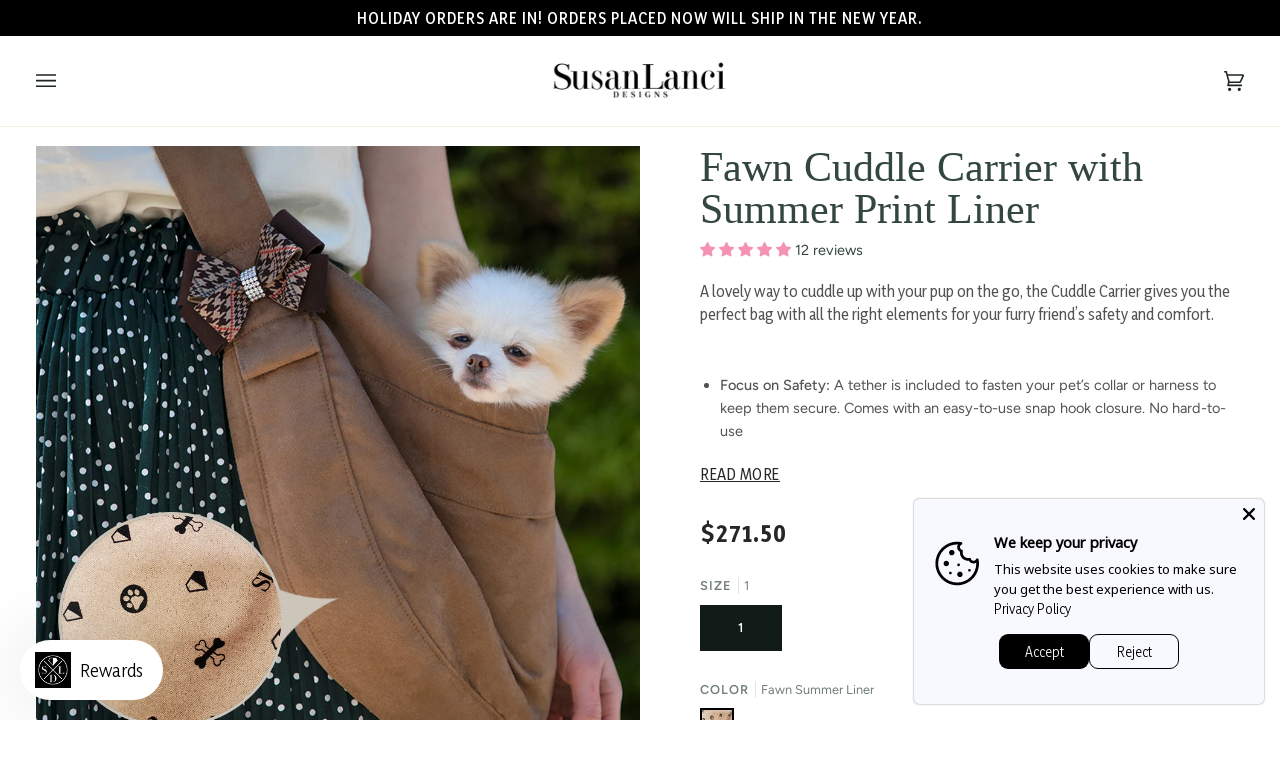

--- FILE ---
content_type: text/html; charset=utf-8
request_url: https://susanlancidesigns.com/products/cuddle-carrier-with-summer-liner
body_size: 100342
content:















<!doctype html>




<html class="no-js" lang="en" ><head>
<script type="text/javascript" src="https://edge.personalizer.io/storefront/2.0.0/js/shopify/storefront.min.js?key=oz86k-j3lb5swy2vhg3ppo1sm-yjisr&shop=susanlancidesigns.myshopify.com"></script>
<script>
window.LimeSpot = window.LimeSpot === undefined ? {} : LimeSpot;
LimeSpot.PageInfo = { Type: "Product", ReferenceIdentifier: "6566134415418"};

LimeSpot.StoreInfo = { Theme: "susanlancidesigns-shopify/main" };


LimeSpot.CartItems = [];
</script>





<!-- Hotjar Tracking Code for https://susanlancidesigns.com/ -->
<script>
    (function(h,o,t,j,a,r){
        h.hj=h.hj||function(){(h.hj.q=h.hj.q||[]).push(arguments)};
        h._hjSettings={hjid:3094413,hjsv:6};
        a=o.getElementsByTagName('head')[0];
        r=o.createElement('script');r.async=1;
        r.src=t+h._hjSettings.hjid+j+h._hjSettings.hjsv;
        a.appendChild(r);
    })(window,document,'https://static.hotjar.com/c/hotjar-','.js?sv=');
</script>
  <meta charset="utf-8">
  <meta http-equiv="X-UA-Compatible" content="IE=edge,chrome=1">
  <meta name="viewport" content="width=device-width,initial-scale=1,viewport-fit=cover">
  <meta name="theme-color" content="#d12171"><link rel="canonical" href="https://susanlancidesigns.com/products/cuddle-carrier-with-summer-liner"><!-- ======================= Pipeline Theme V6.3.0 ========================= -->

  <link rel="preconnect" href="https://cdn.shopify.com" crossorigin>
  <link rel="preconnect" href="https://fonts.shopify.com" crossorigin>
  <link rel="preconnect" href="https://monorail-edge.shopifysvc.com" crossorigin>


  <link rel="preload" href="//susanlancidesigns.com/cdn/shop/t/63/assets/lazysizes.js?v=111431644619468174291715265927" as="script">
  <link rel="preload" href="//susanlancidesigns.com/cdn/shop/t/63/assets/vendor.js?v=44964542964703642421715265927" as="script">
  <link rel="preload" href="//susanlancidesigns.com/cdn/shop/t/63/assets/theme.dev.js?v=165222290048385150801728580669" as="script">
  <link rel="preload" href="//susanlancidesigns.com/cdn/shop/t/63/assets/mm-custom.css?v=114589133728764449451728580669" as="style">
  

  <link rel="preconnect" href="https://fonts.googleapis.com">
  <link rel="preconnect" href="https://fonts.gstatic.com" crossorigin>
  <link href="https://fonts.googleapis.com/css2?family=Libre+Caslon+Display&display=swap" rel="stylesheet">
  <link href="https://fonts.googleapis.com/css2?family=Libre+Caslon+Display&family=Yaldevi:wght@200..700&display=swap" rel="stylesheet">
  
<link rel="preload" as="image"
      href="//susanlancidesigns.com/cdn/shop/products/SummerLiner_small.jpg?v=1619819023"
      imagesrcset="//susanlancidesigns.com/cdn/shop/products/SummerLiner_550x.jpg?v=1619819023 550w,//susanlancidesigns.com/cdn/shop/products/SummerLiner.jpg?v=1619819023 1000w"
      imagesizes="(min-width: 768px), 50vw,
             100vw">
  
<link rel="shortcut icon" href="//susanlancidesigns.com/cdn/shop/files/sld_mark_32x32.jpg?v=1670433390" type="image/png"><!-- Title and description ================================================ -->
  

  <title>Cuddle Carrier with Double Nouveau Bows</title><meta name="description" content="The Cuddle Carrier gives you the perfect bag with all the right elements for your dog&#39;s safety and comfort. This bag features an extra wide adjustable shoulder strap and 12&quot; wide front pocket. A tether is included to fasten to your dog&#39;s collar or harness. Manufactured in the USA">
  <!-- /snippets/social-meta-tags.liquid --><meta property="og:site_name" content="Susan Lanci Designs">
<meta property="og:url" content="https://susanlancidesigns.com/products/cuddle-carrier-with-summer-liner">
<meta property="og:title" content="Fawn Cuddle Carrier with Summer Print Liner">
<meta property="og:type" content="product">
<meta property="og:description" content="The Cuddle Carrier gives you the perfect bag with all the right elements for your dog&#39;s safety and comfort. This bag features an extra wide adjustable shoulder strap and 12&quot; wide front pocket. A tether is included to fasten to your dog&#39;s collar or harness. Manufactured in the USA"><meta property="og:price:amount" content="271.50">
  <meta property="og:price:currency" content="USD">
      <meta property="og:image" content="http://susanlancidesigns.com/cdn/shop/products/SummerLiner.jpg?v=1619819023">
      <meta property="og:image:secure_url" content="https://susanlancidesigns.com/cdn/shop/products/SummerLiner.jpg?v=1619819023">
      <meta property="og:image:height" content="1000">
      <meta property="og:image:width" content="1000">
      <meta property="og:image" content="http://susanlancidesigns.com/cdn/shop/products/SLD_2019_02_20_New_Products0475_5884920d-61ad-4112-bea6-f248aabce5b5.jpg?v=1619819023">
      <meta property="og:image:secure_url" content="https://susanlancidesigns.com/cdn/shop/products/SLD_2019_02_20_New_Products0475_5884920d-61ad-4112-bea6-f248aabce5b5.jpg?v=1619819023">
      <meta property="og:image:height" content="2048">
      <meta property="og:image:width" content="2048">
      <meta property="og:image" content="http://susanlancidesigns.com/cdn/shop/products/SummerLinerInterior.jpg?v=1619819067">
      <meta property="og:image:secure_url" content="https://susanlancidesigns.com/cdn/shop/products/SummerLinerInterior.jpg?v=1619819067">
      <meta property="og:image:height" content="2204">
      <meta property="og:image:width" content="2204">
<meta property="twitter:image" content="http://susanlancidesigns.com/cdn/shop/products/SummerLiner_1200x1200.jpg?v=1619819023">

<meta name="twitter:site" content="@susanlanci1">
<meta name="twitter:card" content="summary_large_image">
<meta name="twitter:title" content="Fawn Cuddle Carrier with Summer Print Liner">
<meta name="twitter:description" content="The Cuddle Carrier gives you the perfect bag with all the right elements for your dog&#39;s safety and comfort. This bag features an extra wide adjustable shoulder strap and 12&quot; wide front pocket. A tether is included to fasten to your dog&#39;s collar or harness. Manufactured in the USA"><!-- CSS ================================================================== -->

  <style>
    /* Susan Lanci Global Overrides -- @todo move to own file */
    .free-gifts-body .free-gifts-options:before {
      content: "Pick an option";
    }
  </style>

  <link href="//susanlancidesigns.com/cdn/shop/t/63/assets/font-settings.css?v=181665515524390913601762372301" rel="stylesheet" type="text/css" media="all" />

  <!-- /snippets/css-variables.liquid -->


<style data-shopify>

:root {
/* ================ Spinner ================ */
--SPINNER: url(//susanlancidesigns.com/cdn/shop/t/63/assets/spinner.gif?v=74017169589876499871715265926);


/* ================ Layout Variables ================ */






--LAYOUT-WIDTH: 1500px;
--LAYOUT-GUTTER: 20px;
--LAYOUT-GUTTER-OFFSET: -20px;
--NAV-GUTTER: 15px;
--LAYOUT-OUTER: 36px;

/* ================ Product video ================ */

--COLOR-VIDEO-BG: #f2f2f2;


/* ================ Color Variables ================ */

/* === Backgrounds ===*/
--COLOR-BG: #ffffff;
--COLOR-BG-ACCENT: #fcfaf7;

/* === Text colors ===*/
--COLOR-TEXT-DARK: #111c19;
--COLOR-TEXT: #334641;
--COLOR-TEXT-LIGHT: #707e7a;

/* === Bright color ===*/
--COLOR-PRIMARY: #000000;
--COLOR-PRIMARY-HOVER: #000000;
--COLOR-PRIMARY-FADE: rgba(0, 0, 0, 0.05);
--COLOR-PRIMARY-FADE-HOVER: rgba(0, 0, 0, 0.1);--COLOR-PRIMARY-OPPOSITE: #ffffff;

/* === Secondary/link Color ===*/
--COLOR-SECONDARY: #d12171;
--COLOR-SECONDARY-HOVER: #9b0a4c;
--COLOR-SECONDARY-FADE: rgba(209, 33, 113, 0.05);
--COLOR-SECONDARY-FADE-HOVER: rgba(209, 33, 113, 0.1);--COLOR-SECONDARY-OPPOSITE: #ffffff;

/* === Shades of grey ===*/
--COLOR-A5:  rgba(51, 70, 65, 0.05);
--COLOR-A10: rgba(51, 70, 65, 0.1);
--COLOR-A20: rgba(51, 70, 65, 0.2);
--COLOR-A35: rgba(51, 70, 65, 0.35);
--COLOR-A50: rgba(51, 70, 65, 0.5);
--COLOR-A80: rgba(51, 70, 65, 0.8);
--COLOR-A90: rgba(51, 70, 65, 0.9);
--COLOR-A95: rgba(51, 70, 65, 0.95);


/* ================ Inverted Color Variables ================ */

--INVERSE-BG: #2e413d;
--INVERSE-BG-ACCENT: #000000;

/* === Text colors ===*/
--INVERSE-TEXT-DARK: #ffffff;
--INVERSE-TEXT: #ffffff;
--INVERSE-TEXT-LIGHT: #c0c6c5;

/* === Bright color ===*/
--INVERSE-PRIMARY: #ffe5da;
--INVERSE-PRIMARY-HOVER: #ffaf8e;
--INVERSE-PRIMARY-FADE: rgba(255, 229, 218, 0.05);
--INVERSE-PRIMARY-FADE-HOVER: rgba(255, 229, 218, 0.1);--INVERSE-PRIMARY-OPPOSITE: #000000;


/* === Second Color ===*/
--INVERSE-SECONDARY: #dff3fd;
--INVERSE-SECONDARY-HOVER: #91dbff;
--INVERSE-SECONDARY-FADE: rgba(223, 243, 253, 0.05);
--INVERSE-SECONDARY-FADE-HOVER: rgba(223, 243, 253, 0.1);--INVERSE-SECONDARY-OPPOSITE: #000000;


/* === Shades of grey ===*/
--INVERSE-A5:  rgba(255, 255, 255, 0.05);
--INVERSE-A10: rgba(255, 255, 255, 0.1);
--INVERSE-A20: rgba(255, 255, 255, 0.2);
--INVERSE-A35: rgba(255, 255, 255, 0.3);
--INVERSE-A80: rgba(255, 255, 255, 0.8);
--INVERSE-A90: rgba(255, 255, 255, 0.9);
--INVERSE-A95: rgba(255, 255, 255, 0.95);


/* ================ Bright Color Variables ================ */

--BRIGHT-BG: #e7caac;
--BRIGHT-BG-ACCENT: #ff4b00;

/* === Text colors ===*/
--BRIGHT-TEXT-DARK: #a1a1a1;
--BRIGHT-TEXT: #616161;
--BRIGHT-TEXT-LIGHT: #898178;

/* === Bright color ===*/
--BRIGHT-PRIMARY: #ff4b00;
--BRIGHT-PRIMARY-HOVER: #b33500;
--BRIGHT-PRIMARY-FADE: rgba(255, 75, 0, 0.05);
--BRIGHT-PRIMARY-FADE-HOVER: rgba(255, 75, 0, 0.1);--BRIGHT-PRIMARY-OPPOSITE: #000000;


/* === Second Color ===*/
--BRIGHT-SECONDARY: #ffe5da;
--BRIGHT-SECONDARY-HOVER: #ffaf8e;
--BRIGHT-SECONDARY-FADE: rgba(255, 229, 218, 0.05);
--BRIGHT-SECONDARY-FADE-HOVER: rgba(255, 229, 218, 0.1);--BRIGHT-SECONDARY-OPPOSITE: #000000;


/* === Shades of grey ===*/
--BRIGHT-A5:  rgba(97, 97, 97, 0.05);
--BRIGHT-A10: rgba(97, 97, 97, 0.1);
--BRIGHT-A20: rgba(97, 97, 97, 0.2);
--BRIGHT-A35: rgba(97, 97, 97, 0.3);
--BRIGHT-A80: rgba(97, 97, 97, 0.8);
--BRIGHT-A90: rgba(97, 97, 97, 0.9);
--BRIGHT-A95: rgba(97, 97, 97, 0.95);


/* === Account Bar ===*/
--COLOR-ANNOUNCEMENT-BG: #000000;
--COLOR-ANNOUNCEMENT-TEXT: #ffffff;

/* === Nav and dropdown link background ===*/
--COLOR-NAV: #ffffff;
--COLOR-NAV-TEXT: #1d2523;
--COLOR-NAV-TEXT-DARK: #000000;
--COLOR-NAV-TEXT-LIGHT: #616665;
--COLOR-NAV-BORDER: #f8f0e7;
--COLOR-NAV-A10: rgba(29, 37, 35, 0.1);
--COLOR-NAV-A50: rgba(29, 37, 35, 0.5);
--COLOR-HIGHLIGHT-LINK: #d2815f;

/* === Site Footer ===*/
--COLOR-FOOTER-BG: #000000;
--COLOR-FOOTER-TEXT: #ffffff;
--COLOR-FOOTER-A5: rgba(255, 255, 255, 0.05);
--COLOR-FOOTER-A15: rgba(255, 255, 255, 0.15);
--COLOR-FOOTER-A90: rgba(255, 255, 255, 0.9);

/* === Sub-Footer ===*/
--COLOR-SUB-FOOTER-BG: #000000;
--COLOR-SUB-FOOTER-TEXT: #ffffff;
--COLOR-SUB-FOOTER-A5: rgba(255, 255, 255, 0.05);
--COLOR-SUB-FOOTER-A15: rgba(255, 255, 255, 0.15);
--COLOR-SUB-FOOTER-A90: rgba(255, 255, 255, 0.9);

/* === Products ===*/
--PRODUCT-GRID-ASPECT-RATIO: 100%;

/* === Product badges ===*/
--COLOR-BADGE: #ffffff;
--COLOR-BADGE-TEXT: #656565;
--COLOR-BADGE-TEXT-HOVER: #8b8b8b;

/* === Product item slider ===*/--COLOR-PRODUCT-SLIDER: #ffffff;--COLOR-PRODUCT-SLIDER-OPPOSITE: rgba(13, 13, 13, 0.06);/* === disabled form colors ===*/
--COLOR-DISABLED-BG: #ebedec;
--COLOR-DISABLED-TEXT: #b8bebd;

--INVERSE-DISABLED-BG: #435450;
--INVERSE-DISABLED-TEXT: #778481;

/* === Button Radius === */
--BUTTON-RADIUS: 0px;


/* ================ Typography ================ */

--FONT-STACK-BODY: Figtree, sans-serif;
--FONT-STYLE-BODY: normal;
--FONT-WEIGHT-BODY: 400;
--FONT-WEIGHT-BODY-BOLD: 500;
--FONT-ADJUST-BODY: 1.0;

--FONT-STACK-HEADING: Ovo, serif;
--FONT-STYLE-HEADING: normal;
--FONT-WEIGHT-HEADING: 400;
--FONT-WEIGHT-HEADING-BOLD: 700;
--FONT-ADJUST-HEADING: 1.0;

  --FONT-HEADING-SPACE: normal;
  --FONT-HEADING-CAPS: none;


--FONT-STACK-ACCENT: Figtree, serif;
--FONT-STYLE-ACCENT: normal;
--FONT-WEIGHT-ACCENT: 500;
--FONT-WEIGHT-ACCENT-BOLD: 600;
--FONT-ADJUST-ACCENT: 1.0;
--FONT-SPACING-ACCENT: 1px;

--FONT-STACK-NAV: Figtree, sans-serif;
--FONT-STYLE-NAV: normal;
--FONT-ADJUST-NAV: 1.0;

--FONT-WEIGHT-NAV: 500;
--FONT-WEIGHT-NAV-BOLD: 600;


--ICO-SELECT: url('//susanlancidesigns.com/cdn/shop/t/63/assets/ico-select.svg?v=94048241728851562661715265936');

/* ================ Photo correction ================ */
--PHOTO-CORRECTION: 100%;



}

</style>

  <link href="//susanlancidesigns.com/cdn/shop/t/63/assets/theme.css?v=106271153973605524091723666440" rel="stylesheet" type="text/css" media="all" />
  <link href="//susanlancidesigns.com/cdn/shop/t/63/assets/mm-custom.css?v=114589133728764449451728580669" rel="stylesheet" type="text/css" media="all" />

  

  <script>
    document.documentElement.className = document.documentElement.className.replace('no-js', 'js');

    
      document.documentElement.classList.add('aos-initialized');let root = '/';
    if (root[root.length - 1] !== '/') {
      root = `${root}/`;
    }
    var theme = {
      routes: {
        root_url: root,
        cart: '/cart',
        cart_add_url: '/cart/add',
        product_recommendations_url: '/recommendations/products',
        account_addresses_url: '/account/addresses'
      },
      assets: {
        photoswipe: '//susanlancidesigns.com/cdn/shop/t/63/assets/photoswipe.js?v=127455462311858527711715265927',
        smoothscroll: '//susanlancidesigns.com/cdn/shop/t/63/assets/smoothscroll.js?v=37906625415260927261715265928',
        swatches: '//susanlancidesigns.com/cdn/shop/t/63/assets/swatches.json?v=19917331642006156491715265926',
        noImage: '//susanlancidesigns.com/cdn/shopifycloud/storefront/assets/no-image-2048-a2addb12.gif',
        base: '//susanlancidesigns.com/cdn/shop/t/63/assets/'
      },
      strings: {
        swatchesKey: "Color, Colour",
        addToCart: "Add to Cart",
        estimateShipping: "Estimate shipping",
        noShippingAvailable: "We do not ship to this destination.",
        free: "Free",
        from: "From",
        preOrder: "Pre-order",
        soldOut: "Sold Out",
        sale: "Sale",
        subscription: "Subscription",
        unavailable: "Unavailable",
        unitPrice: "Unit price",
        unitPriceSeparator: "per",
        stockout: "All available stock is in cart",
        products: "Products",
        pages: "Pages",
        collections: "Collections",
        resultsFor: "Results for",
        noResultsFor: "No results for",
        articles: "Articles",
        successMessage: "Link copied to clipboard",
      },
      settings: {
        badge_sale_type: "percentage",
        search_products: true,
        search_collections: true,
        search_pages: false,
        search_articles: false,
        animate_hover: true,
        animate_scroll: true,
        show_locale_desktop: null,
        show_locale_mobile: null,
        show_currency_desktop: null,
        show_currency_mobile: null,
        currency_select_type: "country",
        currency_code_enable: false,
        excluded_collections_strict: ["all"," frontpage"],
        excluded_collections: ["sibling"]
      },
      info: {
        name: 'pipeline'
      },
      version: '6.3.0',
      moneyFormat: "${{amount}}",
      shopCurrency: "USD",
      currencyCode: "USD"
    }
    let windowInnerHeight = window.innerHeight;
    document.documentElement.style.setProperty('--full-screen', `${windowInnerHeight}px`);
    document.documentElement.style.setProperty('--three-quarters', `${windowInnerHeight * 0.75}px`);
    document.documentElement.style.setProperty('--two-thirds', `${windowInnerHeight * 0.66}px`);
    document.documentElement.style.setProperty('--one-half', `${windowInnerHeight * 0.5}px`);
    document.documentElement.style.setProperty('--one-third', `${windowInnerHeight * 0.33}px`);
    document.documentElement.style.setProperty('--one-fifth', `${windowInnerHeight * 0.2}px`);

    window.lazySizesConfig = window.lazySizesConfig || {};
    window.lazySizesConfig.loadHidden = false;
    window.isRTL = document.documentElement.getAttribute('dir') === 'rtl';
  </script><!-- Theme Javascript ============================================================== -->
  <script src="//susanlancidesigns.com/cdn/shop/t/63/assets/lazysizes.js?v=111431644619468174291715265927" async="async"></script>
  <script src="//susanlancidesigns.com/cdn/shop/t/63/assets/vendor.js?v=44964542964703642421715265927" defer="defer"></script>
  <script src="//susanlancidesigns.com/cdn/shop/t/63/assets/theme.dev.js?v=165222290048385150801728580669" defer="defer"></script>

  <script>
    (function () {
      function onPageShowEvents() {
        if ('requestIdleCallback' in window) {
          requestIdleCallback(initCartEvent, { timeout: 500 })
        } else {
          initCartEvent()
        }
        function initCartEvent(){
          window.fetch(window.theme.routes.cart + '.js')
          .then((response) => {
            if(!response.ok){
              throw {status: response.statusText};
            }
            return response.json();
          })
          .then((response) => {
            document.dispatchEvent(new CustomEvent('theme:cart:change', {
              detail: {
                cart: response,
              },
              bubbles: true,
            }));
            return response;
          })
          .catch((e) => {
            console.error(e);
          });
        }
      };
      window.onpageshow = onPageShowEvents;
    })();
  </script>

  <script type="text/javascript">
    if (window.MSInputMethodContext && document.documentMode) {
      var scripts = document.getElementsByTagName('script')[0];
      var polyfill = document.createElement("script");
      polyfill.defer = true;
      polyfill.src = "//susanlancidesigns.com/cdn/shop/t/63/assets/ie11.js?v=144489047535103983231715265926";

      scripts.parentNode.insertBefore(polyfill, scripts);
    }
  </script>



  <!-- slider -->
  <link rel="stylesheet" href="https://cdnjs.cloudflare.com/ajax/libs/slick-carousel/1.9.0/slick-theme.min.css" integrity="sha512-17EgCFERpgZKcm0j0fEq1YCJuyAWdz9KUtv1EjVuaOz8pDnh/0nZxmU6BBXwaaxqoi9PQXnRWqlcDB027hgv9A==" crossorigin="anonymous" referrerpolicy="no-referrer" />
  <link rel="stylesheet" href="https://cdnjs.cloudflare.com/ajax/libs/slick-carousel/1.9.0/slick.min.css" integrity="sha512-yHknP1/AwR+yx26cB1y0cjvQUMvEa2PFzt1c9LlS4pRQ5NOTZFWbhBig+X9G9eYW/8m0/4OXNx8pxJ6z57x0dw==" crossorigin="anonymous" referrerpolicy="no-referrer" />
  <script src="http://ajax.googleapis.com/ajax/libs/jquery/1.7.1/jquery.min.js" type="text/javascript"></script>
  <script src="https://cdnjs.cloudflare.com/ajax/libs/slick-carousel/1.9.0/slick.min.js" integrity="sha512-HGOnQO9+SP1V92SrtZfjqxxtLmVzqZpjFFekvzZVWoiASSQgSr4cw9Kqd2+l8Llp4Gm0G8GIFJ4ddwZilcdb8A==" crossorigin="anonymous" referrerpolicy="no-referrer"></script>

  <!-- Shopify app scripts =========================================================== -->
  
  <script>window.performance && window.performance.mark && window.performance.mark('shopify.content_for_header.start');</script><meta name="google-site-verification" content="HuyPFnDxRr1a-J_JnaNI-sfMkJ-9qGD9FHnVWXGSHTo">
<meta name="facebook-domain-verification" content="jly6ue3rsq4rao6bej2uvunz6jpysg">
<meta name="facebook-domain-verification" content="wk5fng79ok1wow31b6z2mtrxnclzv8">
<meta id="shopify-digital-wallet" name="shopify-digital-wallet" content="/19211295/digital_wallets/dialog">
<meta name="shopify-checkout-api-token" content="515273efedb39090010f38376df4e6c2">
<link rel="alternate" type="application/json+oembed" href="https://susanlancidesigns.com/products/cuddle-carrier-with-summer-liner.oembed">
<script async="async" src="/checkouts/internal/preloads.js?locale=en-US"></script>
<link rel="preconnect" href="https://shop.app" crossorigin="anonymous">
<script async="async" src="https://shop.app/checkouts/internal/preloads.js?locale=en-US&shop_id=19211295" crossorigin="anonymous"></script>
<script id="apple-pay-shop-capabilities" type="application/json">{"shopId":19211295,"countryCode":"US","currencyCode":"USD","merchantCapabilities":["supports3DS"],"merchantId":"gid:\/\/shopify\/Shop\/19211295","merchantName":"Susan Lanci Designs","requiredBillingContactFields":["postalAddress","email","phone"],"requiredShippingContactFields":["postalAddress","email","phone"],"shippingType":"shipping","supportedNetworks":["visa","masterCard","amex","discover","elo","jcb"],"total":{"type":"pending","label":"Susan Lanci Designs","amount":"1.00"},"shopifyPaymentsEnabled":true,"supportsSubscriptions":true}</script>
<script id="shopify-features" type="application/json">{"accessToken":"515273efedb39090010f38376df4e6c2","betas":["rich-media-storefront-analytics"],"domain":"susanlancidesigns.com","predictiveSearch":true,"shopId":19211295,"locale":"en"}</script>
<script>var Shopify = Shopify || {};
Shopify.shop = "susanlancidesigns.myshopify.com";
Shopify.locale = "en";
Shopify.currency = {"active":"USD","rate":"1.0"};
Shopify.country = "US";
Shopify.theme = {"name":"susanlancidesigns-shopify\/main","id":124138061882,"schema_name":"Pipeline","schema_version":"6.3.0","theme_store_id":null,"role":"main"};
Shopify.theme.handle = "null";
Shopify.theme.style = {"id":null,"handle":null};
Shopify.cdnHost = "susanlancidesigns.com/cdn";
Shopify.routes = Shopify.routes || {};
Shopify.routes.root = "/";</script>
<script type="module">!function(o){(o.Shopify=o.Shopify||{}).modules=!0}(window);</script>
<script>!function(o){function n(){var o=[];function n(){o.push(Array.prototype.slice.apply(arguments))}return n.q=o,n}var t=o.Shopify=o.Shopify||{};t.loadFeatures=n(),t.autoloadFeatures=n()}(window);</script>
<script>
  window.ShopifyPay = window.ShopifyPay || {};
  window.ShopifyPay.apiHost = "shop.app\/pay";
  window.ShopifyPay.redirectState = null;
</script>
<script id="shop-js-analytics" type="application/json">{"pageType":"product"}</script>
<script defer="defer" async type="module" src="//susanlancidesigns.com/cdn/shopifycloud/shop-js/modules/v2/client.init-shop-cart-sync_BdyHc3Nr.en.esm.js"></script>
<script defer="defer" async type="module" src="//susanlancidesigns.com/cdn/shopifycloud/shop-js/modules/v2/chunk.common_Daul8nwZ.esm.js"></script>
<script type="module">
  await import("//susanlancidesigns.com/cdn/shopifycloud/shop-js/modules/v2/client.init-shop-cart-sync_BdyHc3Nr.en.esm.js");
await import("//susanlancidesigns.com/cdn/shopifycloud/shop-js/modules/v2/chunk.common_Daul8nwZ.esm.js");

  window.Shopify.SignInWithShop?.initShopCartSync?.({"fedCMEnabled":true,"windoidEnabled":true});

</script>
<script>
  window.Shopify = window.Shopify || {};
  if (!window.Shopify.featureAssets) window.Shopify.featureAssets = {};
  window.Shopify.featureAssets['shop-js'] = {"shop-cart-sync":["modules/v2/client.shop-cart-sync_QYOiDySF.en.esm.js","modules/v2/chunk.common_Daul8nwZ.esm.js"],"init-fed-cm":["modules/v2/client.init-fed-cm_DchLp9rc.en.esm.js","modules/v2/chunk.common_Daul8nwZ.esm.js"],"shop-button":["modules/v2/client.shop-button_OV7bAJc5.en.esm.js","modules/v2/chunk.common_Daul8nwZ.esm.js"],"init-windoid":["modules/v2/client.init-windoid_DwxFKQ8e.en.esm.js","modules/v2/chunk.common_Daul8nwZ.esm.js"],"shop-cash-offers":["modules/v2/client.shop-cash-offers_DWtL6Bq3.en.esm.js","modules/v2/chunk.common_Daul8nwZ.esm.js","modules/v2/chunk.modal_CQq8HTM6.esm.js"],"shop-toast-manager":["modules/v2/client.shop-toast-manager_CX9r1SjA.en.esm.js","modules/v2/chunk.common_Daul8nwZ.esm.js"],"init-shop-email-lookup-coordinator":["modules/v2/client.init-shop-email-lookup-coordinator_UhKnw74l.en.esm.js","modules/v2/chunk.common_Daul8nwZ.esm.js"],"pay-button":["modules/v2/client.pay-button_DzxNnLDY.en.esm.js","modules/v2/chunk.common_Daul8nwZ.esm.js"],"avatar":["modules/v2/client.avatar_BTnouDA3.en.esm.js"],"init-shop-cart-sync":["modules/v2/client.init-shop-cart-sync_BdyHc3Nr.en.esm.js","modules/v2/chunk.common_Daul8nwZ.esm.js"],"shop-login-button":["modules/v2/client.shop-login-button_D8B466_1.en.esm.js","modules/v2/chunk.common_Daul8nwZ.esm.js","modules/v2/chunk.modal_CQq8HTM6.esm.js"],"init-customer-accounts-sign-up":["modules/v2/client.init-customer-accounts-sign-up_C8fpPm4i.en.esm.js","modules/v2/client.shop-login-button_D8B466_1.en.esm.js","modules/v2/chunk.common_Daul8nwZ.esm.js","modules/v2/chunk.modal_CQq8HTM6.esm.js"],"init-shop-for-new-customer-accounts":["modules/v2/client.init-shop-for-new-customer-accounts_CVTO0Ztu.en.esm.js","modules/v2/client.shop-login-button_D8B466_1.en.esm.js","modules/v2/chunk.common_Daul8nwZ.esm.js","modules/v2/chunk.modal_CQq8HTM6.esm.js"],"init-customer-accounts":["modules/v2/client.init-customer-accounts_dRgKMfrE.en.esm.js","modules/v2/client.shop-login-button_D8B466_1.en.esm.js","modules/v2/chunk.common_Daul8nwZ.esm.js","modules/v2/chunk.modal_CQq8HTM6.esm.js"],"shop-follow-button":["modules/v2/client.shop-follow-button_CkZpjEct.en.esm.js","modules/v2/chunk.common_Daul8nwZ.esm.js","modules/v2/chunk.modal_CQq8HTM6.esm.js"],"lead-capture":["modules/v2/client.lead-capture_BntHBhfp.en.esm.js","modules/v2/chunk.common_Daul8nwZ.esm.js","modules/v2/chunk.modal_CQq8HTM6.esm.js"],"checkout-modal":["modules/v2/client.checkout-modal_CfxcYbTm.en.esm.js","modules/v2/chunk.common_Daul8nwZ.esm.js","modules/v2/chunk.modal_CQq8HTM6.esm.js"],"shop-login":["modules/v2/client.shop-login_Da4GZ2H6.en.esm.js","modules/v2/chunk.common_Daul8nwZ.esm.js","modules/v2/chunk.modal_CQq8HTM6.esm.js"],"payment-terms":["modules/v2/client.payment-terms_MV4M3zvL.en.esm.js","modules/v2/chunk.common_Daul8nwZ.esm.js","modules/v2/chunk.modal_CQq8HTM6.esm.js"]};
</script>
<script>(function() {
  var isLoaded = false;
  function asyncLoad() {
    if (isLoaded) return;
    isLoaded = true;
    var urls = ["https:\/\/formbuilder.hulkapps.com\/skeletopapp.js?shop=susanlancidesigns.myshopify.com","\/\/d1liekpayvooaz.cloudfront.net\/apps\/customizery\/customizery.js?shop=susanlancidesigns.myshopify.com","https:\/\/cdn.nfcube.com\/instafeed-e2bb3dcfb40331aecc06fa7d00681bee.js?shop=susanlancidesigns.myshopify.com","https:\/\/d23dclunsivw3h.cloudfront.net\/redirect-app.js?shop=susanlancidesigns.myshopify.com","\/\/code.tidio.co\/5cwepoeixrawml5n7tuegmlbcqikake5.js?shop=susanlancidesigns.myshopify.com","https:\/\/cdn.getcarro.com\/script-tags\/all\/050820094100.js?shop=susanlancidesigns.myshopify.com","https:\/\/str.rise-ai.com\/?shop=susanlancidesigns.myshopify.com","https:\/\/strn.rise-ai.com\/?shop=susanlancidesigns.myshopify.com","https:\/\/api.revy.io\/upsell.js?shop=susanlancidesigns.myshopify.com","https:\/\/static.returngo.ai\/master.returngo.ai\/returngo.min.js?shop=susanlancidesigns.myshopify.com","https:\/\/edge.personalizer.io\/storefront\/2.0.0\/js\/shopify\/storefront.min.js?key=oz86k-j3lb5swy2vhg3ppo1sm-yjisr\u0026shop=susanlancidesigns.myshopify.com","https:\/\/na.shgcdn3.com\/pixel-collector.js?shop=susanlancidesigns.myshopify.com","\/\/cdn.shopify.com\/proxy\/172893b6e5ca08b35dbec00ab25607dd81c681012a640fd1a5dc771a66035bd6\/api.goaffpro.com\/loader.js?shop=susanlancidesigns.myshopify.com\u0026sp-cache-control=cHVibGljLCBtYXgtYWdlPTkwMA"];
    for (var i = 0; i < urls.length; i++) {
      var s = document.createElement('script');
      s.type = 'text/javascript';
      s.async = true;
      s.src = urls[i];
      var x = document.getElementsByTagName('script')[0];
      x.parentNode.insertBefore(s, x);
    }
  };
  if(window.attachEvent) {
    window.attachEvent('onload', asyncLoad);
  } else {
    window.addEventListener('load', asyncLoad, false);
  }
})();</script>
<script id="__st">var __st={"a":19211295,"offset":-28800,"reqid":"1e2ca789-7d18-4f8d-a820-4ed054be419a-1768996157","pageurl":"susanlancidesigns.com\/products\/cuddle-carrier-with-summer-liner","u":"85bb973f468c","p":"product","rtyp":"product","rid":6566134415418};</script>
<script>window.ShopifyPaypalV4VisibilityTracking = true;</script>
<script id="captcha-bootstrap">!function(){'use strict';const t='contact',e='account',n='new_comment',o=[[t,t],['blogs',n],['comments',n],[t,'customer']],c=[[e,'customer_login'],[e,'guest_login'],[e,'recover_customer_password'],[e,'create_customer']],r=t=>t.map((([t,e])=>`form[action*='/${t}']:not([data-nocaptcha='true']) input[name='form_type'][value='${e}']`)).join(','),a=t=>()=>t?[...document.querySelectorAll(t)].map((t=>t.form)):[];function s(){const t=[...o],e=r(t);return a(e)}const i='password',u='form_key',d=['recaptcha-v3-token','g-recaptcha-response','h-captcha-response',i],f=()=>{try{return window.sessionStorage}catch{return}},m='__shopify_v',_=t=>t.elements[u];function p(t,e,n=!1){try{const o=window.sessionStorage,c=JSON.parse(o.getItem(e)),{data:r}=function(t){const{data:e,action:n}=t;return t[m]||n?{data:e,action:n}:{data:t,action:n}}(c);for(const[e,n]of Object.entries(r))t.elements[e]&&(t.elements[e].value=n);n&&o.removeItem(e)}catch(o){console.error('form repopulation failed',{error:o})}}const l='form_type',E='cptcha';function T(t){t.dataset[E]=!0}const w=window,h=w.document,L='Shopify',v='ce_forms',y='captcha';let A=!1;((t,e)=>{const n=(g='f06e6c50-85a8-45c8-87d0-21a2b65856fe',I='https://cdn.shopify.com/shopifycloud/storefront-forms-hcaptcha/ce_storefront_forms_captcha_hcaptcha.v1.5.2.iife.js',D={infoText:'Protected by hCaptcha',privacyText:'Privacy',termsText:'Terms'},(t,e,n)=>{const o=w[L][v],c=o.bindForm;if(c)return c(t,g,e,D).then(n);var r;o.q.push([[t,g,e,D],n]),r=I,A||(h.body.append(Object.assign(h.createElement('script'),{id:'captcha-provider',async:!0,src:r})),A=!0)});var g,I,D;w[L]=w[L]||{},w[L][v]=w[L][v]||{},w[L][v].q=[],w[L][y]=w[L][y]||{},w[L][y].protect=function(t,e){n(t,void 0,e),T(t)},Object.freeze(w[L][y]),function(t,e,n,w,h,L){const[v,y,A,g]=function(t,e,n){const i=e?o:[],u=t?c:[],d=[...i,...u],f=r(d),m=r(i),_=r(d.filter((([t,e])=>n.includes(e))));return[a(f),a(m),a(_),s()]}(w,h,L),I=t=>{const e=t.target;return e instanceof HTMLFormElement?e:e&&e.form},D=t=>v().includes(t);t.addEventListener('submit',(t=>{const e=I(t);if(!e)return;const n=D(e)&&!e.dataset.hcaptchaBound&&!e.dataset.recaptchaBound,o=_(e),c=g().includes(e)&&(!o||!o.value);(n||c)&&t.preventDefault(),c&&!n&&(function(t){try{if(!f())return;!function(t){const e=f();if(!e)return;const n=_(t);if(!n)return;const o=n.value;o&&e.removeItem(o)}(t);const e=Array.from(Array(32),(()=>Math.random().toString(36)[2])).join('');!function(t,e){_(t)||t.append(Object.assign(document.createElement('input'),{type:'hidden',name:u})),t.elements[u].value=e}(t,e),function(t,e){const n=f();if(!n)return;const o=[...t.querySelectorAll(`input[type='${i}']`)].map((({name:t})=>t)),c=[...d,...o],r={};for(const[a,s]of new FormData(t).entries())c.includes(a)||(r[a]=s);n.setItem(e,JSON.stringify({[m]:1,action:t.action,data:r}))}(t,e)}catch(e){console.error('failed to persist form',e)}}(e),e.submit())}));const S=(t,e)=>{t&&!t.dataset[E]&&(n(t,e.some((e=>e===t))),T(t))};for(const o of['focusin','change'])t.addEventListener(o,(t=>{const e=I(t);D(e)&&S(e,y())}));const B=e.get('form_key'),M=e.get(l),P=B&&M;t.addEventListener('DOMContentLoaded',(()=>{const t=y();if(P)for(const e of t)e.elements[l].value===M&&p(e,B);[...new Set([...A(),...v().filter((t=>'true'===t.dataset.shopifyCaptcha))])].forEach((e=>S(e,t)))}))}(h,new URLSearchParams(w.location.search),n,t,e,['guest_login'])})(!0,!0)}();</script>
<script integrity="sha256-4kQ18oKyAcykRKYeNunJcIwy7WH5gtpwJnB7kiuLZ1E=" data-source-attribution="shopify.loadfeatures" defer="defer" src="//susanlancidesigns.com/cdn/shopifycloud/storefront/assets/storefront/load_feature-a0a9edcb.js" crossorigin="anonymous"></script>
<script crossorigin="anonymous" defer="defer" src="//susanlancidesigns.com/cdn/shopifycloud/storefront/assets/shopify_pay/storefront-65b4c6d7.js?v=20250812"></script>
<script data-source-attribution="shopify.dynamic_checkout.dynamic.init">var Shopify=Shopify||{};Shopify.PaymentButton=Shopify.PaymentButton||{isStorefrontPortableWallets:!0,init:function(){window.Shopify.PaymentButton.init=function(){};var t=document.createElement("script");t.src="https://susanlancidesigns.com/cdn/shopifycloud/portable-wallets/latest/portable-wallets.en.js",t.type="module",document.head.appendChild(t)}};
</script>
<script data-source-attribution="shopify.dynamic_checkout.buyer_consent">
  function portableWalletsHideBuyerConsent(e){var t=document.getElementById("shopify-buyer-consent"),n=document.getElementById("shopify-subscription-policy-button");t&&n&&(t.classList.add("hidden"),t.setAttribute("aria-hidden","true"),n.removeEventListener("click",e))}function portableWalletsShowBuyerConsent(e){var t=document.getElementById("shopify-buyer-consent"),n=document.getElementById("shopify-subscription-policy-button");t&&n&&(t.classList.remove("hidden"),t.removeAttribute("aria-hidden"),n.addEventListener("click",e))}window.Shopify?.PaymentButton&&(window.Shopify.PaymentButton.hideBuyerConsent=portableWalletsHideBuyerConsent,window.Shopify.PaymentButton.showBuyerConsent=portableWalletsShowBuyerConsent);
</script>
<script>
  function portableWalletsCleanup(e){e&&e.src&&console.error("Failed to load portable wallets script "+e.src);var t=document.querySelectorAll("shopify-accelerated-checkout .shopify-payment-button__skeleton, shopify-accelerated-checkout-cart .wallet-cart-button__skeleton"),e=document.getElementById("shopify-buyer-consent");for(let e=0;e<t.length;e++)t[e].remove();e&&e.remove()}function portableWalletsNotLoadedAsModule(e){e instanceof ErrorEvent&&"string"==typeof e.message&&e.message.includes("import.meta")&&"string"==typeof e.filename&&e.filename.includes("portable-wallets")&&(window.removeEventListener("error",portableWalletsNotLoadedAsModule),window.Shopify.PaymentButton.failedToLoad=e,"loading"===document.readyState?document.addEventListener("DOMContentLoaded",window.Shopify.PaymentButton.init):window.Shopify.PaymentButton.init())}window.addEventListener("error",portableWalletsNotLoadedAsModule);
</script>

<script type="module" src="https://susanlancidesigns.com/cdn/shopifycloud/portable-wallets/latest/portable-wallets.en.js" onError="portableWalletsCleanup(this)" crossorigin="anonymous"></script>
<script nomodule>
  document.addEventListener("DOMContentLoaded", portableWalletsCleanup);
</script>

<link id="shopify-accelerated-checkout-styles" rel="stylesheet" media="screen" href="https://susanlancidesigns.com/cdn/shopifycloud/portable-wallets/latest/accelerated-checkout-backwards-compat.css" crossorigin="anonymous">
<style id="shopify-accelerated-checkout-cart">
        #shopify-buyer-consent {
  margin-top: 1em;
  display: inline-block;
  width: 100%;
}

#shopify-buyer-consent.hidden {
  display: none;
}

#shopify-subscription-policy-button {
  background: none;
  border: none;
  padding: 0;
  text-decoration: underline;
  font-size: inherit;
  cursor: pointer;
}

#shopify-subscription-policy-button::before {
  box-shadow: none;
}

      </style>

<script>window.performance && window.performance.mark && window.performance.mark('shopify.content_for_header.end');</script>
  





  <script type="text/javascript">
    
      window.__shgMoneyFormat = window.__shgMoneyFormat || {"AED":{"currency":"AED","currency_symbol":"د.إ","currency_symbol_location":"left","decimal_places":2,"decimal_separator":".","thousands_separator":","},"AFN":{"currency":"AFN","currency_symbol":"؋","currency_symbol_location":"left","decimal_places":2,"decimal_separator":".","thousands_separator":","},"ALL":{"currency":"ALL","currency_symbol":"L","currency_symbol_location":"left","decimal_places":2,"decimal_separator":".","thousands_separator":","},"AMD":{"currency":"AMD","currency_symbol":"դր.","currency_symbol_location":"left","decimal_places":2,"decimal_separator":".","thousands_separator":","},"ANG":{"currency":"ANG","currency_symbol":"ƒ","currency_symbol_location":"left","decimal_places":2,"decimal_separator":".","thousands_separator":","},"AUD":{"currency":"AUD","currency_symbol":"$","currency_symbol_location":"left","decimal_places":2,"decimal_separator":".","thousands_separator":","},"AWG":{"currency":"AWG","currency_symbol":"ƒ","currency_symbol_location":"left","decimal_places":2,"decimal_separator":".","thousands_separator":","},"AZN":{"currency":"AZN","currency_symbol":"₼","currency_symbol_location":"left","decimal_places":2,"decimal_separator":".","thousands_separator":","},"BAM":{"currency":"BAM","currency_symbol":"КМ","currency_symbol_location":"left","decimal_places":2,"decimal_separator":".","thousands_separator":","},"BBD":{"currency":"BBD","currency_symbol":"$","currency_symbol_location":"left","decimal_places":2,"decimal_separator":".","thousands_separator":","},"BDT":{"currency":"BDT","currency_symbol":"৳","currency_symbol_location":"left","decimal_places":2,"decimal_separator":".","thousands_separator":","},"BIF":{"currency":"BIF","currency_symbol":"Fr","currency_symbol_location":"left","decimal_places":2,"decimal_separator":".","thousands_separator":","},"BND":{"currency":"BND","currency_symbol":"$","currency_symbol_location":"left","decimal_places":2,"decimal_separator":".","thousands_separator":","},"BOB":{"currency":"BOB","currency_symbol":"Bs.","currency_symbol_location":"left","decimal_places":2,"decimal_separator":".","thousands_separator":","},"BRL":{"currency":"BRL","currency_symbol":"R$","currency_symbol_location":"left","decimal_places":2,"decimal_separator":".","thousands_separator":","},"BSD":{"currency":"BSD","currency_symbol":"$","currency_symbol_location":"left","decimal_places":2,"decimal_separator":".","thousands_separator":","},"BWP":{"currency":"BWP","currency_symbol":"P","currency_symbol_location":"left","decimal_places":2,"decimal_separator":".","thousands_separator":","},"BZD":{"currency":"BZD","currency_symbol":"$","currency_symbol_location":"left","decimal_places":2,"decimal_separator":".","thousands_separator":","},"CAD":{"currency":"CAD","currency_symbol":"$","currency_symbol_location":"left","decimal_places":2,"decimal_separator":".","thousands_separator":","},"CDF":{"currency":"CDF","currency_symbol":"Fr","currency_symbol_location":"left","decimal_places":2,"decimal_separator":".","thousands_separator":","},"CHF":{"currency":"CHF","currency_symbol":"CHF","currency_symbol_location":"left","decimal_places":2,"decimal_separator":".","thousands_separator":","},"CNY":{"currency":"CNY","currency_symbol":"¥","currency_symbol_location":"left","decimal_places":2,"decimal_separator":".","thousands_separator":","},"CRC":{"currency":"CRC","currency_symbol":"₡","currency_symbol_location":"left","decimal_places":2,"decimal_separator":".","thousands_separator":","},"CVE":{"currency":"CVE","currency_symbol":"$","currency_symbol_location":"left","decimal_places":2,"decimal_separator":".","thousands_separator":","},"CZK":{"currency":"CZK","currency_symbol":"Kč","currency_symbol_location":"left","decimal_places":2,"decimal_separator":".","thousands_separator":","},"DJF":{"currency":"DJF","currency_symbol":"Fdj","currency_symbol_location":"left","decimal_places":2,"decimal_separator":".","thousands_separator":","},"DKK":{"currency":"DKK","currency_symbol":"kr.","currency_symbol_location":"left","decimal_places":2,"decimal_separator":".","thousands_separator":","},"DOP":{"currency":"DOP","currency_symbol":"$","currency_symbol_location":"left","decimal_places":2,"decimal_separator":".","thousands_separator":","},"DZD":{"currency":"DZD","currency_symbol":"د.ج","currency_symbol_location":"left","decimal_places":2,"decimal_separator":".","thousands_separator":","},"EGP":{"currency":"EGP","currency_symbol":"ج.م","currency_symbol_location":"left","decimal_places":2,"decimal_separator":".","thousands_separator":","},"ETB":{"currency":"ETB","currency_symbol":"Br","currency_symbol_location":"left","decimal_places":2,"decimal_separator":".","thousands_separator":","},"EUR":{"currency":"EUR","currency_symbol":"€","currency_symbol_location":"left","decimal_places":2,"decimal_separator":".","thousands_separator":","},"FJD":{"currency":"FJD","currency_symbol":"$","currency_symbol_location":"left","decimal_places":2,"decimal_separator":".","thousands_separator":","},"FKP":{"currency":"FKP","currency_symbol":"£","currency_symbol_location":"left","decimal_places":2,"decimal_separator":".","thousands_separator":","},"GBP":{"currency":"GBP","currency_symbol":"£","currency_symbol_location":"left","decimal_places":2,"decimal_separator":".","thousands_separator":","},"GMD":{"currency":"GMD","currency_symbol":"D","currency_symbol_location":"left","decimal_places":2,"decimal_separator":".","thousands_separator":","},"GNF":{"currency":"GNF","currency_symbol":"Fr","currency_symbol_location":"left","decimal_places":2,"decimal_separator":".","thousands_separator":","},"GTQ":{"currency":"GTQ","currency_symbol":"Q","currency_symbol_location":"left","decimal_places":2,"decimal_separator":".","thousands_separator":","},"GYD":{"currency":"GYD","currency_symbol":"$","currency_symbol_location":"left","decimal_places":2,"decimal_separator":".","thousands_separator":","},"HKD":{"currency":"HKD","currency_symbol":"$","currency_symbol_location":"left","decimal_places":2,"decimal_separator":".","thousands_separator":","},"HNL":{"currency":"HNL","currency_symbol":"L","currency_symbol_location":"left","decimal_places":2,"decimal_separator":".","thousands_separator":","},"HUF":{"currency":"HUF","currency_symbol":"Ft","currency_symbol_location":"left","decimal_places":2,"decimal_separator":".","thousands_separator":","},"IDR":{"currency":"IDR","currency_symbol":"Rp","currency_symbol_location":"left","decimal_places":2,"decimal_separator":".","thousands_separator":","},"ILS":{"currency":"ILS","currency_symbol":"₪","currency_symbol_location":"left","decimal_places":2,"decimal_separator":".","thousands_separator":","},"INR":{"currency":"INR","currency_symbol":"₹","currency_symbol_location":"left","decimal_places":2,"decimal_separator":".","thousands_separator":","},"ISK":{"currency":"ISK","currency_symbol":"kr.","currency_symbol_location":"left","decimal_places":2,"decimal_separator":".","thousands_separator":","},"JMD":{"currency":"JMD","currency_symbol":"$","currency_symbol_location":"left","decimal_places":2,"decimal_separator":".","thousands_separator":","},"JPY":{"currency":"JPY","currency_symbol":"¥","currency_symbol_location":"left","decimal_places":2,"decimal_separator":".","thousands_separator":","},"KES":{"currency":"KES","currency_symbol":"KSh","currency_symbol_location":"left","decimal_places":2,"decimal_separator":".","thousands_separator":","},"KGS":{"currency":"KGS","currency_symbol":"som","currency_symbol_location":"left","decimal_places":2,"decimal_separator":".","thousands_separator":","},"KHR":{"currency":"KHR","currency_symbol":"៛","currency_symbol_location":"left","decimal_places":2,"decimal_separator":".","thousands_separator":","},"KMF":{"currency":"KMF","currency_symbol":"Fr","currency_symbol_location":"left","decimal_places":2,"decimal_separator":".","thousands_separator":","},"KRW":{"currency":"KRW","currency_symbol":"₩","currency_symbol_location":"left","decimal_places":2,"decimal_separator":".","thousands_separator":","},"KYD":{"currency":"KYD","currency_symbol":"$","currency_symbol_location":"left","decimal_places":2,"decimal_separator":".","thousands_separator":","},"KZT":{"currency":"KZT","currency_symbol":"₸","currency_symbol_location":"left","decimal_places":2,"decimal_separator":".","thousands_separator":","},"LAK":{"currency":"LAK","currency_symbol":"₭","currency_symbol_location":"left","decimal_places":2,"decimal_separator":".","thousands_separator":","},"LBP":{"currency":"LBP","currency_symbol":"ل.ل","currency_symbol_location":"left","decimal_places":2,"decimal_separator":".","thousands_separator":","},"LKR":{"currency":"LKR","currency_symbol":"₨","currency_symbol_location":"left","decimal_places":2,"decimal_separator":".","thousands_separator":","},"MAD":{"currency":"MAD","currency_symbol":"د.م.","currency_symbol_location":"left","decimal_places":2,"decimal_separator":".","thousands_separator":","},"MDL":{"currency":"MDL","currency_symbol":"L","currency_symbol_location":"left","decimal_places":2,"decimal_separator":".","thousands_separator":","},"MKD":{"currency":"MKD","currency_symbol":"ден","currency_symbol_location":"left","decimal_places":2,"decimal_separator":".","thousands_separator":","},"MMK":{"currency":"MMK","currency_symbol":"K","currency_symbol_location":"left","decimal_places":2,"decimal_separator":".","thousands_separator":","},"MNT":{"currency":"MNT","currency_symbol":"₮","currency_symbol_location":"left","decimal_places":2,"decimal_separator":".","thousands_separator":","},"MOP":{"currency":"MOP","currency_symbol":"P","currency_symbol_location":"left","decimal_places":2,"decimal_separator":".","thousands_separator":","},"MUR":{"currency":"MUR","currency_symbol":"₨","currency_symbol_location":"left","decimal_places":2,"decimal_separator":".","thousands_separator":","},"MVR":{"currency":"MVR","currency_symbol":"MVR","currency_symbol_location":"left","decimal_places":2,"decimal_separator":".","thousands_separator":","},"MWK":{"currency":"MWK","currency_symbol":"MK","currency_symbol_location":"left","decimal_places":2,"decimal_separator":".","thousands_separator":","},"MXN":{"currency":"MXN","currency_symbol":"$","currency_symbol_location":"left","decimal_places":2,"decimal_separator":".","thousands_separator":","},"MYR":{"currency":"MYR","currency_symbol":"RM","currency_symbol_location":"left","decimal_places":2,"decimal_separator":".","thousands_separator":","},"NGN":{"currency":"NGN","currency_symbol":"₦","currency_symbol_location":"left","decimal_places":2,"decimal_separator":".","thousands_separator":","},"NIO":{"currency":"NIO","currency_symbol":"C$","currency_symbol_location":"left","decimal_places":2,"decimal_separator":".","thousands_separator":","},"NPR":{"currency":"NPR","currency_symbol":"Rs.","currency_symbol_location":"left","decimal_places":2,"decimal_separator":".","thousands_separator":","},"NZD":{"currency":"NZD","currency_symbol":"$","currency_symbol_location":"left","decimal_places":2,"decimal_separator":".","thousands_separator":","},"PEN":{"currency":"PEN","currency_symbol":"S/","currency_symbol_location":"left","decimal_places":2,"decimal_separator":".","thousands_separator":","},"PGK":{"currency":"PGK","currency_symbol":"K","currency_symbol_location":"left","decimal_places":2,"decimal_separator":".","thousands_separator":","},"PHP":{"currency":"PHP","currency_symbol":"₱","currency_symbol_location":"left","decimal_places":2,"decimal_separator":".","thousands_separator":","},"PKR":{"currency":"PKR","currency_symbol":"₨","currency_symbol_location":"left","decimal_places":2,"decimal_separator":".","thousands_separator":","},"PLN":{"currency":"PLN","currency_symbol":"zł","currency_symbol_location":"left","decimal_places":2,"decimal_separator":".","thousands_separator":","},"PYG":{"currency":"PYG","currency_symbol":"₲","currency_symbol_location":"left","decimal_places":2,"decimal_separator":".","thousands_separator":","},"QAR":{"currency":"QAR","currency_symbol":"ر.ق","currency_symbol_location":"left","decimal_places":2,"decimal_separator":".","thousands_separator":","},"RON":{"currency":"RON","currency_symbol":"Lei","currency_symbol_location":"left","decimal_places":2,"decimal_separator":".","thousands_separator":","},"RSD":{"currency":"RSD","currency_symbol":"РСД","currency_symbol_location":"left","decimal_places":2,"decimal_separator":".","thousands_separator":","},"RWF":{"currency":"RWF","currency_symbol":"FRw","currency_symbol_location":"left","decimal_places":2,"decimal_separator":".","thousands_separator":","},"SAR":{"currency":"SAR","currency_symbol":"ر.س","currency_symbol_location":"left","decimal_places":2,"decimal_separator":".","thousands_separator":","},"SBD":{"currency":"SBD","currency_symbol":"$","currency_symbol_location":"left","decimal_places":2,"decimal_separator":".","thousands_separator":","},"SEK":{"currency":"SEK","currency_symbol":"kr","currency_symbol_location":"left","decimal_places":2,"decimal_separator":".","thousands_separator":","},"SGD":{"currency":"SGD","currency_symbol":"$","currency_symbol_location":"left","decimal_places":2,"decimal_separator":".","thousands_separator":","},"SHP":{"currency":"SHP","currency_symbol":"£","currency_symbol_location":"left","decimal_places":2,"decimal_separator":".","thousands_separator":","},"SLL":{"currency":"SLL","currency_symbol":"Le","currency_symbol_location":"left","decimal_places":2,"decimal_separator":".","thousands_separator":","},"STD":{"currency":"STD","currency_symbol":"Db","currency_symbol_location":"left","decimal_places":2,"decimal_separator":".","thousands_separator":","},"THB":{"currency":"THB","currency_symbol":"฿","currency_symbol_location":"left","decimal_places":2,"decimal_separator":".","thousands_separator":","},"TJS":{"currency":"TJS","currency_symbol":"ЅМ","currency_symbol_location":"left","decimal_places":2,"decimal_separator":".","thousands_separator":","},"TOP":{"currency":"TOP","currency_symbol":"T$","currency_symbol_location":"left","decimal_places":2,"decimal_separator":".","thousands_separator":","},"TTD":{"currency":"TTD","currency_symbol":"$","currency_symbol_location":"left","decimal_places":2,"decimal_separator":".","thousands_separator":","},"TWD":{"currency":"TWD","currency_symbol":"$","currency_symbol_location":"left","decimal_places":2,"decimal_separator":".","thousands_separator":","},"TZS":{"currency":"TZS","currency_symbol":"Sh","currency_symbol_location":"left","decimal_places":2,"decimal_separator":".","thousands_separator":","},"UAH":{"currency":"UAH","currency_symbol":"₴","currency_symbol_location":"left","decimal_places":2,"decimal_separator":".","thousands_separator":","},"UGX":{"currency":"UGX","currency_symbol":"USh","currency_symbol_location":"left","decimal_places":2,"decimal_separator":".","thousands_separator":","},"USD":{"currency":"USD","currency_symbol":"$","currency_symbol_location":"left","decimal_places":2,"decimal_separator":".","thousands_separator":","},"UYU":{"currency":"UYU","currency_symbol":"$U","currency_symbol_location":"left","decimal_places":2,"decimal_separator":".","thousands_separator":","},"UZS":{"currency":"UZS","currency_symbol":"so'm","currency_symbol_location":"left","decimal_places":2,"decimal_separator":".","thousands_separator":","},"VND":{"currency":"VND","currency_symbol":"₫","currency_symbol_location":"left","decimal_places":2,"decimal_separator":".","thousands_separator":","},"VUV":{"currency":"VUV","currency_symbol":"Vt","currency_symbol_location":"left","decimal_places":2,"decimal_separator":".","thousands_separator":","},"WST":{"currency":"WST","currency_symbol":"T","currency_symbol_location":"left","decimal_places":2,"decimal_separator":".","thousands_separator":","},"XAF":{"currency":"XAF","currency_symbol":"CFA","currency_symbol_location":"left","decimal_places":2,"decimal_separator":".","thousands_separator":","},"XCD":{"currency":"XCD","currency_symbol":"$","currency_symbol_location":"left","decimal_places":2,"decimal_separator":".","thousands_separator":","},"XOF":{"currency":"XOF","currency_symbol":"Fr","currency_symbol_location":"left","decimal_places":2,"decimal_separator":".","thousands_separator":","},"XPF":{"currency":"XPF","currency_symbol":"Fr","currency_symbol_location":"left","decimal_places":2,"decimal_separator":".","thousands_separator":","},"YER":{"currency":"YER","currency_symbol":"﷼","currency_symbol_location":"left","decimal_places":2,"decimal_separator":".","thousands_separator":","}};
    
    window.__shgCurrentCurrencyCode = window.__shgCurrentCurrencyCode || {
      currency: "USD",
      currency_symbol: "$",
      decimal_separator: ".",
      thousands_separator: ",",
      decimal_places: 2,
      currency_symbol_location: "left"
    };
  </script>




  

<script type="text/javascript">
  
    window.SHG_CUSTOMER = null;
  
</script>







  
<!-- Start of Judge.me Core -->
<link rel="dns-prefetch" href="https://cdn.judge.me/">
<script data-cfasync='false' class='jdgm-settings-script'>window.jdgmSettings={"pagination":5,"disable_web_reviews":false,"badge_no_review_text":"No reviews","badge_n_reviews_text":"{{ n }} review/reviews","badge_star_color":"#f591b5","hide_badge_preview_if_no_reviews":false,"badge_hide_text":false,"enforce_center_preview_badge":false,"widget_title":"Customer Reviews","widget_open_form_text":"Write a review","widget_close_form_text":"Cancel review","widget_refresh_page_text":"Refresh page","widget_summary_text":"Based on {{ number_of_reviews }} review/reviews","widget_no_review_text":"Be the first to write a review","widget_name_field_text":"Display name","widget_verified_name_field_text":"Verified Name (public)","widget_name_placeholder_text":"Display name","widget_required_field_error_text":"This field is required.","widget_email_field_text":"Email address","widget_verified_email_field_text":"Verified Email (private, can not be edited)","widget_email_placeholder_text":"Your email address","widget_email_field_error_text":"Please enter a valid email address.","widget_rating_field_text":"Rating","widget_review_title_field_text":"Review Title","widget_review_title_placeholder_text":"Give your review a title","widget_review_body_field_text":"Review content","widget_review_body_placeholder_text":"Start writing here...","widget_pictures_field_text":"Picture/Video (optional)","widget_submit_review_text":"Submit Review","widget_submit_verified_review_text":"Submit Verified Review","widget_submit_success_msg_with_auto_publish":"Thank you! Please refresh the page in a few moments to see your review. You can remove or edit your review by logging into \u003ca href='https://judge.me/login' target='_blank' rel='nofollow noopener'\u003eJudge.me\u003c/a\u003e","widget_submit_success_msg_no_auto_publish":"Thank you! Your review will be published as soon as it is approved by the shop admin. You can remove or edit your review by logging into \u003ca href='https://judge.me/login' target='_blank' rel='nofollow noopener'\u003eJudge.me\u003c/a\u003e","widget_show_default_reviews_out_of_total_text":"Showing {{ n_reviews_shown }} out of {{ n_reviews }} reviews.","widget_show_all_link_text":"Show all","widget_show_less_link_text":"Show less","widget_author_said_text":"{{ reviewer_name }} said:","widget_days_text":"{{ n }} days ago","widget_weeks_text":"{{ n }} week/weeks ago","widget_months_text":"{{ n }} month/months ago","widget_years_text":"{{ n }} year/years ago","widget_yesterday_text":"Yesterday","widget_today_text":"Today","widget_replied_text":"\u003e\u003e {{ shop_name }} replied:","widget_read_more_text":"Read more","widget_reviewer_name_as_initial":"","widget_rating_filter_color":"#f591b5","widget_rating_filter_see_all_text":"See all reviews","widget_sorting_most_recent_text":"Most Recent","widget_sorting_highest_rating_text":"Highest Rating","widget_sorting_lowest_rating_text":"Lowest Rating","widget_sorting_with_pictures_text":"Only Pictures","widget_sorting_most_helpful_text":"Most Helpful","widget_open_question_form_text":"Ask a question","widget_reviews_subtab_text":"Reviews","widget_questions_subtab_text":"Questions","widget_question_label_text":"Question","widget_answer_label_text":"Answer","widget_question_placeholder_text":"Write your question here","widget_submit_question_text":"Submit Question","widget_question_submit_success_text":"Thank you for your question! We will notify you once it gets answered.","widget_star_color":"#f591b5","verified_badge_text":"Verified","verified_badge_bg_color":"","verified_badge_text_color":"","verified_badge_placement":"left-of-reviewer-name","widget_review_max_height":"","widget_hide_border":false,"widget_social_share":true,"widget_thumb":false,"widget_review_location_show":false,"widget_location_format":"country_iso_code","all_reviews_include_out_of_store_products":true,"all_reviews_out_of_store_text":"(out of store)","all_reviews_pagination":100,"all_reviews_product_name_prefix_text":"about","enable_review_pictures":true,"enable_question_anwser":false,"widget_theme":"","review_date_format":"mm/dd/yyyy","default_sort_method":"highest-rating","widget_product_reviews_subtab_text":"Product Reviews","widget_shop_reviews_subtab_text":"Shop Reviews","widget_other_products_reviews_text":"Reviews for other products","widget_store_reviews_subtab_text":"Store reviews","widget_no_store_reviews_text":"This store hasn't received any reviews yet","widget_web_restriction_product_reviews_text":"This product hasn't received any reviews yet","widget_no_items_text":"No items found","widget_show_more_text":"Show more","widget_write_a_store_review_text":"Write a Store Review","widget_other_languages_heading":"Reviews in Other Languages","widget_translate_review_text":"Translate review to {{ language }}","widget_translating_review_text":"Translating...","widget_show_original_translation_text":"Show original ({{ language }})","widget_translate_review_failed_text":"Review couldn't be translated.","widget_translate_review_retry_text":"Retry","widget_translate_review_try_again_later_text":"Try again later","show_product_url_for_grouped_product":true,"widget_sorting_pictures_first_text":"Pictures First","show_pictures_on_all_rev_page_mobile":true,"show_pictures_on_all_rev_page_desktop":true,"floating_tab_hide_mobile_install_preference":false,"floating_tab_button_name":"★ Reviews","floating_tab_title":"Let customers speak for us","floating_tab_button_color":"","floating_tab_button_background_color":"","floating_tab_url":"","floating_tab_url_enabled":true,"floating_tab_tab_style":"text","all_reviews_text_badge_text":"Customers rate us {{ shop.metafields.judgeme.all_reviews_rating | round: 1 }}/5 based on {{ shop.metafields.judgeme.all_reviews_count }} reviews.","all_reviews_text_badge_text_branded_style":"{{ shop.metafields.judgeme.all_reviews_rating | round: 1 }} out of 5 stars based on {{ shop.metafields.judgeme.all_reviews_count }} reviews","is_all_reviews_text_badge_a_link":true,"show_stars_for_all_reviews_text_badge":false,"all_reviews_text_badge_url":"","all_reviews_text_style":"text","all_reviews_text_color_style":"judgeme_brand_color","all_reviews_text_color":"#108474","all_reviews_text_show_jm_brand":true,"featured_carousel_show_header":true,"featured_carousel_title":"Our Customers Say It Best!","testimonials_carousel_title":"Customers are saying","videos_carousel_title":"Real customer stories","cards_carousel_title":"Customers are saying","featured_carousel_count_text":"from {{ n }} reviews","featured_carousel_add_link_to_all_reviews_page":false,"featured_carousel_url":"/pages/reviews","featured_carousel_show_images":true,"featured_carousel_autoslide_interval":5,"featured_carousel_arrows_on_the_sides":false,"featured_carousel_height":250,"featured_carousel_width":80,"featured_carousel_image_size":0,"featured_carousel_image_height":250,"featured_carousel_arrow_color":"#eeeeee","verified_count_badge_style":"vintage","verified_count_badge_orientation":"horizontal","verified_count_badge_color_style":"judgeme_brand_color","verified_count_badge_color":"#108474","is_verified_count_badge_a_link":false,"verified_count_badge_url":"","verified_count_badge_show_jm_brand":true,"widget_rating_preset_default":5,"widget_first_sub_tab":"product-reviews","widget_show_histogram":true,"widget_histogram_use_custom_color":true,"widget_pagination_use_custom_color":false,"widget_star_use_custom_color":true,"widget_verified_badge_use_custom_color":false,"widget_write_review_use_custom_color":false,"picture_reminder_submit_button":"Upload Pictures","enable_review_videos":true,"mute_video_by_default":false,"widget_sorting_videos_first_text":"Videos First","widget_review_pending_text":"Pending","featured_carousel_items_for_large_screen":3,"social_share_options_order":"Facebook,Twitter","remove_microdata_snippet":true,"disable_json_ld":false,"enable_json_ld_products":false,"preview_badge_show_question_text":false,"preview_badge_no_question_text":"No questions","preview_badge_n_question_text":"{{ number_of_questions }} question/questions","qa_badge_show_icon":false,"qa_badge_position":"same-row","remove_judgeme_branding":true,"widget_add_search_bar":false,"widget_search_bar_placeholder":"Search","widget_sorting_verified_only_text":"Verified only","featured_carousel_theme":"default","featured_carousel_show_rating":true,"featured_carousel_show_title":true,"featured_carousel_show_body":true,"featured_carousel_show_date":false,"featured_carousel_show_reviewer":true,"featured_carousel_show_product":false,"featured_carousel_header_background_color":"#108474","featured_carousel_header_text_color":"#ffffff","featured_carousel_name_product_separator":"reviewed","featured_carousel_full_star_background":"#108474","featured_carousel_empty_star_background":"#dadada","featured_carousel_vertical_theme_background":"#f9fafb","featured_carousel_verified_badge_enable":false,"featured_carousel_verified_badge_color":"#108474","featured_carousel_border_style":"round","featured_carousel_review_line_length_limit":3,"featured_carousel_more_reviews_button_text":"Read more reviews","featured_carousel_view_product_button_text":"View product","all_reviews_page_load_reviews_on":"scroll","all_reviews_page_load_more_text":"Load More Reviews","disable_fb_tab_reviews":false,"enable_ajax_cdn_cache":false,"widget_public_name_text":"displayed publicly like","default_reviewer_name":"John Smith","default_reviewer_name_has_non_latin":true,"widget_reviewer_anonymous":"Anonymous","medals_widget_title":"Judge.me Review Medals","medals_widget_background_color":"#f9fafb","medals_widget_position":"footer_all_pages","medals_widget_border_color":"#f9fafb","medals_widget_verified_text_position":"left","medals_widget_use_monochromatic_version":false,"medals_widget_elements_color":"#108474","show_reviewer_avatar":true,"widget_invalid_yt_video_url_error_text":"Not a YouTube video URL","widget_max_length_field_error_text":"Please enter no more than {0} characters.","widget_show_country_flag":false,"widget_show_collected_via_shop_app":true,"widget_verified_by_shop_badge_style":"light","widget_verified_by_shop_text":"Verified by Shop","widget_show_photo_gallery":false,"widget_load_with_code_splitting":true,"widget_ugc_install_preference":false,"widget_ugc_title":"Made by us, Shared by you","widget_ugc_subtitle":"Tag us to see your picture featured in our page","widget_ugc_arrows_color":"#ffffff","widget_ugc_primary_button_text":"Buy Now","widget_ugc_primary_button_background_color":"#108474","widget_ugc_primary_button_text_color":"#ffffff","widget_ugc_primary_button_border_width":"0","widget_ugc_primary_button_border_style":"none","widget_ugc_primary_button_border_color":"#108474","widget_ugc_primary_button_border_radius":"25","widget_ugc_secondary_button_text":"Load More","widget_ugc_secondary_button_background_color":"#ffffff","widget_ugc_secondary_button_text_color":"#108474","widget_ugc_secondary_button_border_width":"2","widget_ugc_secondary_button_border_style":"solid","widget_ugc_secondary_button_border_color":"#108474","widget_ugc_secondary_button_border_radius":"25","widget_ugc_reviews_button_text":"View Reviews","widget_ugc_reviews_button_background_color":"#ffffff","widget_ugc_reviews_button_text_color":"#108474","widget_ugc_reviews_button_border_width":"2","widget_ugc_reviews_button_border_style":"solid","widget_ugc_reviews_button_border_color":"#108474","widget_ugc_reviews_button_border_radius":"25","widget_ugc_reviews_button_link_to":"judgeme-reviews-page","widget_ugc_show_post_date":true,"widget_ugc_max_width":"800","widget_rating_metafield_value_type":true,"widget_primary_color":"#108474","widget_enable_secondary_color":false,"widget_secondary_color":"#edf5f5","widget_summary_average_rating_text":"{{ average_rating }} out of 5","widget_media_grid_title":"Customer photos \u0026 videos","widget_media_grid_see_more_text":"See more","widget_round_style":false,"widget_show_product_medals":true,"widget_verified_by_judgeme_text":"Verified by Judge.me","widget_show_store_medals":true,"widget_verified_by_judgeme_text_in_store_medals":"Verified by Judge.me","widget_media_field_exceed_quantity_message":"Sorry, we can only accept {{ max_media }} for one review.","widget_media_field_exceed_limit_message":"{{ file_name }} is too large, please select a {{ media_type }} less than {{ size_limit }}MB.","widget_review_submitted_text":"Review Submitted!","widget_question_submitted_text":"Question Submitted!","widget_close_form_text_question":"Cancel","widget_write_your_answer_here_text":"Write your answer here","widget_enabled_branded_link":true,"widget_show_collected_by_judgeme":true,"widget_reviewer_name_color":"","widget_write_review_text_color":"","widget_write_review_bg_color":"","widget_collected_by_judgeme_text":"collected by Judge.me","widget_pagination_type":"load_more","widget_load_more_text":"Load More","widget_load_more_color":"#108474","widget_full_review_text":"Full Review","widget_read_more_reviews_text":"Read More Reviews","widget_read_questions_text":"Read Questions","widget_questions_and_answers_text":"Questions \u0026 Answers","widget_verified_by_text":"Verified by","widget_verified_text":"Verified","widget_number_of_reviews_text":"{{ number_of_reviews }} reviews","widget_back_button_text":"Back","widget_next_button_text":"Next","widget_custom_forms_filter_button":"Filters","custom_forms_style":"vertical","widget_show_review_information":false,"how_reviews_are_collected":"How reviews are collected?","widget_show_review_keywords":false,"widget_gdpr_statement":"How we use your data: We'll only contact you about the review you left, and only if necessary. By submitting your review, you agree to Judge.me's \u003ca href='https://judge.me/terms' target='_blank' rel='nofollow noopener'\u003eterms\u003c/a\u003e, \u003ca href='https://judge.me/privacy' target='_blank' rel='nofollow noopener'\u003eprivacy\u003c/a\u003e and \u003ca href='https://judge.me/content-policy' target='_blank' rel='nofollow noopener'\u003econtent\u003c/a\u003e policies.","widget_multilingual_sorting_enabled":false,"widget_translate_review_content_enabled":false,"widget_translate_review_content_method":"manual","popup_widget_review_selection":"automatically_with_pictures","popup_widget_round_border_style":true,"popup_widget_show_title":true,"popup_widget_show_body":true,"popup_widget_show_reviewer":false,"popup_widget_show_product":true,"popup_widget_show_pictures":true,"popup_widget_use_review_picture":true,"popup_widget_show_on_home_page":true,"popup_widget_show_on_product_page":true,"popup_widget_show_on_collection_page":true,"popup_widget_show_on_cart_page":true,"popup_widget_position":"bottom_left","popup_widget_first_review_delay":5,"popup_widget_duration":5,"popup_widget_interval":5,"popup_widget_review_count":5,"popup_widget_hide_on_mobile":true,"review_snippet_widget_round_border_style":true,"review_snippet_widget_card_color":"#FFFFFF","review_snippet_widget_slider_arrows_background_color":"#FFFFFF","review_snippet_widget_slider_arrows_color":"#000000","review_snippet_widget_star_color":"#108474","show_product_variant":false,"all_reviews_product_variant_label_text":"Variant: ","widget_show_verified_branding":false,"widget_ai_summary_title":"Customers say","widget_ai_summary_disclaimer":"AI-powered review summary based on recent customer reviews","widget_show_ai_summary":false,"widget_show_ai_summary_bg":false,"widget_show_review_title_input":true,"redirect_reviewers_invited_via_email":"review_widget","request_store_review_after_product_review":false,"request_review_other_products_in_order":false,"review_form_color_scheme":"default","review_form_corner_style":"square","review_form_star_color":{},"review_form_text_color":"#333333","review_form_background_color":"#ffffff","review_form_field_background_color":"#fafafa","review_form_button_color":{},"review_form_button_text_color":"#ffffff","review_form_modal_overlay_color":"#000000","review_content_screen_title_text":"How would you rate this product?","review_content_introduction_text":"We would love it if you would share a bit about your experience.","store_review_form_title_text":"How would you rate this store?","store_review_form_introduction_text":"We would love it if you would share a bit about your experience.","show_review_guidance_text":true,"one_star_review_guidance_text":"Poor","five_star_review_guidance_text":"Great","customer_information_screen_title_text":"About you","customer_information_introduction_text":"Please tell us more about you.","custom_questions_screen_title_text":"Your experience in more detail","custom_questions_introduction_text":"Here are a few questions to help us understand more about your experience.","review_submitted_screen_title_text":"Thanks for your review!","review_submitted_screen_thank_you_text":"We are processing it and it will appear on the store soon.","review_submitted_screen_email_verification_text":"Please confirm your email by clicking the link we just sent you. This helps us keep reviews authentic.","review_submitted_request_store_review_text":"Would you like to share your experience of shopping with us?","review_submitted_review_other_products_text":"Would you like to review these products?","store_review_screen_title_text":"Would you like to share your experience of shopping with us?","store_review_introduction_text":"We value your feedback and use it to improve. Please share any thoughts or suggestions you have.","reviewer_media_screen_title_picture_text":"Share a picture","reviewer_media_introduction_picture_text":"Upload a photo to support your review.","reviewer_media_screen_title_video_text":"Share a video","reviewer_media_introduction_video_text":"Upload a video to support your review.","reviewer_media_screen_title_picture_or_video_text":"Share a picture or video","reviewer_media_introduction_picture_or_video_text":"Upload a photo or video to support your review.","reviewer_media_youtube_url_text":"Paste your Youtube URL here","advanced_settings_next_step_button_text":"Next","advanced_settings_close_review_button_text":"Close","modal_write_review_flow":false,"write_review_flow_required_text":"Required","write_review_flow_privacy_message_text":"We respect your privacy.","write_review_flow_anonymous_text":"Post review as anonymous","write_review_flow_visibility_text":"This won't be visible to other customers.","write_review_flow_multiple_selection_help_text":"Select as many as you like","write_review_flow_single_selection_help_text":"Select one option","write_review_flow_required_field_error_text":"This field is required","write_review_flow_invalid_email_error_text":"Please enter a valid email address","write_review_flow_max_length_error_text":"Max. {{ max_length }} characters.","write_review_flow_media_upload_text":"\u003cb\u003eClick to upload\u003c/b\u003e or drag and drop","write_review_flow_gdpr_statement":"We'll only contact you about your review if necessary. By submitting your review, you agree to our \u003ca href='https://judge.me/terms' target='_blank' rel='nofollow noopener'\u003eterms and conditions\u003c/a\u003e and \u003ca href='https://judge.me/privacy' target='_blank' rel='nofollow noopener'\u003eprivacy policy\u003c/a\u003e.","rating_only_reviews_enabled":false,"show_negative_reviews_help_screen":false,"new_review_flow_help_screen_rating_threshold":3,"negative_review_resolution_screen_title_text":"Tell us more","negative_review_resolution_text":"Your experience matters to us. If there were issues with your purchase, we're here to help. Feel free to reach out to us, we'd love the opportunity to make things right.","negative_review_resolution_button_text":"Contact us","negative_review_resolution_proceed_with_review_text":"Leave a review","negative_review_resolution_subject":"Issue with purchase from {{ shop_name }}.{{ order_name }}","preview_badge_collection_page_install_status":false,"widget_review_custom_css":"","preview_badge_custom_css":"","preview_badge_stars_count":"5-stars","featured_carousel_custom_css":"","floating_tab_custom_css":"","all_reviews_widget_custom_css":"","medals_widget_custom_css":"","verified_badge_custom_css":"","all_reviews_text_custom_css":"","transparency_badges_collected_via_store_invite":false,"transparency_badges_from_another_provider":false,"transparency_badges_collected_from_store_visitor":false,"transparency_badges_collected_by_verified_review_provider":false,"transparency_badges_earned_reward":false,"transparency_badges_collected_via_store_invite_text":"Review collected via store invitation","transparency_badges_from_another_provider_text":"Review collected from another provider","transparency_badges_collected_from_store_visitor_text":"Review collected from a store visitor","transparency_badges_written_in_google_text":"Review written in Google","transparency_badges_written_in_etsy_text":"Review written in Etsy","transparency_badges_written_in_shop_app_text":"Review written in Shop App","transparency_badges_earned_reward_text":"Review earned a reward for future purchase","product_review_widget_per_page":10,"widget_store_review_label_text":"Review about the store","checkout_comment_extension_title_on_product_page":"Customer Comments","checkout_comment_extension_num_latest_comment_show":5,"checkout_comment_extension_format":"name_and_timestamp","checkout_comment_customer_name":"last_initial","checkout_comment_comment_notification":true,"preview_badge_collection_page_install_preference":true,"preview_badge_home_page_install_preference":true,"preview_badge_product_page_install_preference":true,"review_widget_install_preference":"","review_carousel_install_preference":false,"floating_reviews_tab_install_preference":"none","verified_reviews_count_badge_install_preference":false,"all_reviews_text_install_preference":false,"review_widget_best_location":true,"judgeme_medals_install_preference":false,"review_widget_revamp_enabled":false,"review_widget_qna_enabled":false,"review_widget_header_theme":"minimal","review_widget_widget_title_enabled":true,"review_widget_header_text_size":"medium","review_widget_header_text_weight":"regular","review_widget_average_rating_style":"compact","review_widget_bar_chart_enabled":true,"review_widget_bar_chart_type":"numbers","review_widget_bar_chart_style":"standard","review_widget_expanded_media_gallery_enabled":false,"review_widget_reviews_section_theme":"standard","review_widget_image_style":"thumbnails","review_widget_review_image_ratio":"square","review_widget_stars_size":"medium","review_widget_verified_badge":"standard_text","review_widget_review_title_text_size":"medium","review_widget_review_text_size":"medium","review_widget_review_text_length":"medium","review_widget_number_of_columns_desktop":3,"review_widget_carousel_transition_speed":5,"review_widget_custom_questions_answers_display":"always","review_widget_button_text_color":"#FFFFFF","review_widget_text_color":"#000000","review_widget_lighter_text_color":"#7B7B7B","review_widget_corner_styling":"soft","review_widget_review_word_singular":"review","review_widget_review_word_plural":"reviews","review_widget_voting_label":"Helpful?","review_widget_shop_reply_label":"Reply from {{ shop_name }}:","review_widget_filters_title":"Filters","qna_widget_question_word_singular":"Question","qna_widget_question_word_plural":"Questions","qna_widget_answer_reply_label":"Answer from {{ answerer_name }}:","qna_content_screen_title_text":"Ask a question about this product","qna_widget_question_required_field_error_text":"Please enter your question.","qna_widget_flow_gdpr_statement":"We'll only contact you about your question if necessary. By submitting your question, you agree to our \u003ca href='https://judge.me/terms' target='_blank' rel='nofollow noopener'\u003eterms and conditions\u003c/a\u003e and \u003ca href='https://judge.me/privacy' target='_blank' rel='nofollow noopener'\u003eprivacy policy\u003c/a\u003e.","qna_widget_question_submitted_text":"Thanks for your question!","qna_widget_close_form_text_question":"Close","qna_widget_question_submit_success_text":"We’ll notify you by email when your question is answered.","all_reviews_widget_v2025_enabled":false,"all_reviews_widget_v2025_header_theme":"default","all_reviews_widget_v2025_widget_title_enabled":true,"all_reviews_widget_v2025_header_text_size":"medium","all_reviews_widget_v2025_header_text_weight":"regular","all_reviews_widget_v2025_average_rating_style":"compact","all_reviews_widget_v2025_bar_chart_enabled":true,"all_reviews_widget_v2025_bar_chart_type":"numbers","all_reviews_widget_v2025_bar_chart_style":"standard","all_reviews_widget_v2025_expanded_media_gallery_enabled":false,"all_reviews_widget_v2025_show_store_medals":true,"all_reviews_widget_v2025_show_photo_gallery":true,"all_reviews_widget_v2025_show_review_keywords":false,"all_reviews_widget_v2025_show_ai_summary":false,"all_reviews_widget_v2025_show_ai_summary_bg":false,"all_reviews_widget_v2025_add_search_bar":false,"all_reviews_widget_v2025_default_sort_method":"most-recent","all_reviews_widget_v2025_reviews_per_page":10,"all_reviews_widget_v2025_reviews_section_theme":"default","all_reviews_widget_v2025_image_style":"thumbnails","all_reviews_widget_v2025_review_image_ratio":"square","all_reviews_widget_v2025_stars_size":"medium","all_reviews_widget_v2025_verified_badge":"bold_badge","all_reviews_widget_v2025_review_title_text_size":"medium","all_reviews_widget_v2025_review_text_size":"medium","all_reviews_widget_v2025_review_text_length":"medium","all_reviews_widget_v2025_number_of_columns_desktop":3,"all_reviews_widget_v2025_carousel_transition_speed":5,"all_reviews_widget_v2025_custom_questions_answers_display":"always","all_reviews_widget_v2025_show_product_variant":false,"all_reviews_widget_v2025_show_reviewer_avatar":true,"all_reviews_widget_v2025_reviewer_name_as_initial":"","all_reviews_widget_v2025_review_location_show":false,"all_reviews_widget_v2025_location_format":"","all_reviews_widget_v2025_show_country_flag":false,"all_reviews_widget_v2025_verified_by_shop_badge_style":"light","all_reviews_widget_v2025_social_share":false,"all_reviews_widget_v2025_social_share_options_order":"Facebook,Twitter,LinkedIn,Pinterest","all_reviews_widget_v2025_pagination_type":"standard","all_reviews_widget_v2025_button_text_color":"#FFFFFF","all_reviews_widget_v2025_text_color":"#000000","all_reviews_widget_v2025_lighter_text_color":"#7B7B7B","all_reviews_widget_v2025_corner_styling":"soft","all_reviews_widget_v2025_title":"Customer reviews","all_reviews_widget_v2025_ai_summary_title":"Customers say about this store","all_reviews_widget_v2025_no_review_text":"Be the first to write a review","platform":"shopify","branding_url":"https://app.judge.me/reviews/stores/susanlancidesigns.com","branding_text":"Powered by Judge.me","locale":"en","reply_name":"Susan Lanci Designs","widget_version":"3.0","footer":true,"autopublish":false,"review_dates":true,"enable_custom_form":false,"shop_use_review_site":true,"shop_locale":"en","enable_multi_locales_translations":true,"show_review_title_input":true,"review_verification_email_status":"always","can_be_branded":true,"reply_name_text":"Susan Lanci Designs"};</script> <style class='jdgm-settings-style'>.jdgm-xx{left:0}:root{--jdgm-primary-color: #108474;--jdgm-secondary-color: rgba(16,132,116,0.1);--jdgm-star-color: #f591b5;--jdgm-write-review-text-color: white;--jdgm-write-review-bg-color: #108474;--jdgm-paginate-color: #108474;--jdgm-border-radius: 0;--jdgm-reviewer-name-color: #108474}.jdgm-histogram__bar-content{background-color:#f591b5}.jdgm-rev[data-verified-buyer=true] .jdgm-rev__icon.jdgm-rev__icon:after,.jdgm-rev__buyer-badge.jdgm-rev__buyer-badge{color:white;background-color:#108474}.jdgm-review-widget--small .jdgm-gallery.jdgm-gallery .jdgm-gallery__thumbnail-link:nth-child(8) .jdgm-gallery__thumbnail-wrapper.jdgm-gallery__thumbnail-wrapper:before{content:"See more"}@media only screen and (min-width: 768px){.jdgm-gallery.jdgm-gallery .jdgm-gallery__thumbnail-link:nth-child(8) .jdgm-gallery__thumbnail-wrapper.jdgm-gallery__thumbnail-wrapper:before{content:"See more"}}.jdgm-preview-badge .jdgm-star.jdgm-star{color:#f591b5}.jdgm-author-all-initials{display:none !important}.jdgm-author-last-initial{display:none !important}.jdgm-rev-widg__title{visibility:hidden}.jdgm-rev-widg__summary-text{visibility:hidden}.jdgm-prev-badge__text{visibility:hidden}.jdgm-rev__prod-link-prefix:before{content:'about'}.jdgm-rev__variant-label:before{content:'Variant: '}.jdgm-rev__out-of-store-text:before{content:'(out of store)'}.jdgm-verified-count-badget[data-from-snippet="true"]{display:none !important}.jdgm-carousel-wrapper[data-from-snippet="true"]{display:none !important}.jdgm-all-reviews-text[data-from-snippet="true"]{display:none !important}.jdgm-medals-section[data-from-snippet="true"]{display:none !important}.jdgm-ugc-media-wrapper[data-from-snippet="true"]{display:none !important}.jdgm-rev__transparency-badge[data-badge-type="review_collected_via_store_invitation"]{display:none !important}.jdgm-rev__transparency-badge[data-badge-type="review_collected_from_another_provider"]{display:none !important}.jdgm-rev__transparency-badge[data-badge-type="review_collected_from_store_visitor"]{display:none !important}.jdgm-rev__transparency-badge[data-badge-type="review_written_in_etsy"]{display:none !important}.jdgm-rev__transparency-badge[data-badge-type="review_written_in_google_business"]{display:none !important}.jdgm-rev__transparency-badge[data-badge-type="review_written_in_shop_app"]{display:none !important}.jdgm-rev__transparency-badge[data-badge-type="review_earned_for_future_purchase"]{display:none !important}.jdgm-review-snippet-widget .jdgm-rev-snippet-widget__cards-container .jdgm-rev-snippet-card{border-radius:8px;background:#fff}.jdgm-review-snippet-widget .jdgm-rev-snippet-widget__cards-container .jdgm-rev-snippet-card__rev-rating .jdgm-star{color:#108474}.jdgm-review-snippet-widget .jdgm-rev-snippet-widget__prev-btn,.jdgm-review-snippet-widget .jdgm-rev-snippet-widget__next-btn{border-radius:50%;background:#fff}.jdgm-review-snippet-widget .jdgm-rev-snippet-widget__prev-btn>svg,.jdgm-review-snippet-widget .jdgm-rev-snippet-widget__next-btn>svg{fill:#000}.jdgm-full-rev-modal.rev-snippet-widget .jm-mfp-container .jm-mfp-content,.jdgm-full-rev-modal.rev-snippet-widget .jm-mfp-container .jdgm-full-rev__icon,.jdgm-full-rev-modal.rev-snippet-widget .jm-mfp-container .jdgm-full-rev__pic-img,.jdgm-full-rev-modal.rev-snippet-widget .jm-mfp-container .jdgm-full-rev__reply{border-radius:8px}.jdgm-full-rev-modal.rev-snippet-widget .jm-mfp-container .jdgm-full-rev[data-verified-buyer="true"] .jdgm-full-rev__icon::after{border-radius:8px}.jdgm-full-rev-modal.rev-snippet-widget .jm-mfp-container .jdgm-full-rev .jdgm-rev__buyer-badge{border-radius:calc( 8px / 2 )}.jdgm-full-rev-modal.rev-snippet-widget .jm-mfp-container .jdgm-full-rev .jdgm-full-rev__replier::before{content:'Susan Lanci Designs'}.jdgm-full-rev-modal.rev-snippet-widget .jm-mfp-container .jdgm-full-rev .jdgm-full-rev__product-button{border-radius:calc( 8px * 6 )}
</style> <style class='jdgm-settings-style'></style>

  
  
  
  <style class='jdgm-miracle-styles'>
  @-webkit-keyframes jdgm-spin{0%{-webkit-transform:rotate(0deg);-ms-transform:rotate(0deg);transform:rotate(0deg)}100%{-webkit-transform:rotate(359deg);-ms-transform:rotate(359deg);transform:rotate(359deg)}}@keyframes jdgm-spin{0%{-webkit-transform:rotate(0deg);-ms-transform:rotate(0deg);transform:rotate(0deg)}100%{-webkit-transform:rotate(359deg);-ms-transform:rotate(359deg);transform:rotate(359deg)}}@font-face{font-family:'JudgemeStar';src:url("[data-uri]") format("woff");font-weight:normal;font-style:normal}.jdgm-star{font-family:'JudgemeStar';display:inline !important;text-decoration:none !important;padding:0 4px 0 0 !important;margin:0 !important;font-weight:bold;opacity:1;-webkit-font-smoothing:antialiased;-moz-osx-font-smoothing:grayscale}.jdgm-star:hover{opacity:1}.jdgm-star:last-of-type{padding:0 !important}.jdgm-star.jdgm--on:before{content:"\e000"}.jdgm-star.jdgm--off:before{content:"\e001"}.jdgm-star.jdgm--half:before{content:"\e002"}.jdgm-widget *{margin:0;line-height:1.4;-webkit-box-sizing:border-box;-moz-box-sizing:border-box;box-sizing:border-box;-webkit-overflow-scrolling:touch}.jdgm-hidden{display:none !important;visibility:hidden !important}.jdgm-temp-hidden{display:none}.jdgm-spinner{width:40px;height:40px;margin:auto;border-radius:50%;border-top:2px solid #eee;border-right:2px solid #eee;border-bottom:2px solid #eee;border-left:2px solid #ccc;-webkit-animation:jdgm-spin 0.8s infinite linear;animation:jdgm-spin 0.8s infinite linear}.jdgm-prev-badge{display:block !important}

</style>


  
  
   


<script data-cfasync='false' class='jdgm-script'>
!function(e){window.jdgm=window.jdgm||{},jdgm.CDN_HOST="https://cdn.judge.me/",
jdgm.docReady=function(d){(e.attachEvent?"complete"===e.readyState:"loading"!==e.readyState)?
setTimeout(d,0):e.addEventListener("DOMContentLoaded",d)},jdgm.loadCSS=function(d,t,o,s){
!o&&jdgm.loadCSS.requestedUrls.indexOf(d)>=0||(jdgm.loadCSS.requestedUrls.push(d),
(s=e.createElement("link")).rel="stylesheet",s.class="jdgm-stylesheet",s.media="nope!",
s.href=d,s.onload=function(){this.media="all",t&&setTimeout(t)},e.body.appendChild(s))},
jdgm.loadCSS.requestedUrls=[],jdgm.docReady(function(){(window.jdgmLoadCSS||e.querySelectorAll(
".jdgm-widget, .jdgm-all-reviews-page").length>0)&&(jdgmSettings.widget_load_with_code_splitting?
parseFloat(jdgmSettings.widget_version)>=3?jdgm.loadCSS(jdgm.CDN_HOST+"widget_v3/base.css"):
jdgm.loadCSS(jdgm.CDN_HOST+"widget/base.css"):jdgm.loadCSS(jdgm.CDN_HOST+"shopify_v2.css"))})}(document);
</script>
<script async data-cfasync="false" type="text/javascript" src="https://cdn.judge.me/loader.js"></script>

<noscript><link rel="stylesheet" type="text/css" media="all" href="https://cdn.judge.me/shopify_v2.css"></noscript>
<!-- End of Judge.me Core -->


<!-- BEGIN app block: shopify://apps/vex-auto-add-to-cart/blocks/vex-theme-extension/4050c1c7-5b58-4120-af12-e290cb2b28f0 -->




<script type="module">
  (function() {
    const isInDesignMode = window.Shopify.designMode;
    const themeId = Shopify.theme.theme_store_id;

    // access liquid vars
    window.vShop = "susanlancidesigns.myshopify.com";
    window.vCartType = null;
    window.vCustomerId = null;
    window.vCustomerHasAccount = null;
    window.vCustomerTags = null;
    window.vCustomerIsB2B = null;
    window.vTemplate = "product";
    window.vProductPrice = 271;
    window.vProductVariants = [
      
        39318572892218
      
    ];
    window.vProductVariantId = 39318572892218;
    window.vCart = {"note":null,"attributes":{},"original_total_price":0,"total_price":0,"total_discount":0,"total_weight":0.0,"item_count":0,"items":[],"requires_shipping":false,"currency":"USD","items_subtotal_price":0,"cart_level_discount_applications":[],"checkout_charge_amount":0};
    window.vPrimaryLocaleRootUrl = "\/";
  })();
</script>

<script>
  (function () {
    try {
      
      const originalFetch = window.fetch ? window.fetch.bind(window) : null;

      
      let currentImpl = function (input, init) {
        if (!originalFetch) {
          // Very defensive: if fetch didn't exist yet, throw a clear error.
          throw new Error('window.fetch is not available yet');
        }
        return originalFetch(input, init);
      };

      
      function hookedFetch(input, init) {
        return currentImpl(input, init);
      }

      
      window.fetch = hookedFetch;

      
      window.__myFetchBootstrap = {
        originalFetch,
        setDriver(driverFn) {
          
          currentImpl = function (input, init) {
            return driverFn(input, init, originalFetch);
          };
        }
      };
    } catch (error) {
      console.error(error);
    }
  })();
</script>





















  <script
    src="https://cdn.shopify.com/extensions/019bdbe3-8cdd-7bb7-934d-781a22337474/vex-auto-add-to-cart-1744/assets/script.js"
    type="text/javascript" async></script>















<div id="v-notification-container">
  <div id="v-notification">

    <div id="v-notification-wrapper">

      <div>
        <p id="v-notification-title"></p>
        <p id="v-notification-subtitle"></p>
      </div>

      <div id="v-notification-close">
        <svg
          class="v-close-x"
          width="16"
          height="16"
          viewBox="0 0 16 16"
          xmlns="http://www.w3.org/2000/svg"
          aria-hidden="true"
        >
          <line
            class="v-close-line"
            x1="2"
            y1="2"
            x2="14"
            y2="14"
            stroke="currentColor"
            stroke-width="2"
            stroke-linecap="round"
          />
          <line
            class="v-close-line"
            x1="2"
            y1="14"
            x2="14"
            y2="2"
            stroke="currentColor"
            stroke-width="2"
            stroke-linecap="round"
          />
        </svg>
      </div>

    </div>

  </div>
</div>

<style id="v-notification-styles">

  #v-notification-container {
    position: fixed;
    width: 100vw;
    height: 100vh;
    top: 0;
    left: 0;
    display: flex;
    pointer-events: none !important;
    z-index: 99999 !important;
  }

  #v-notification {
    visibility: hidden;
    max-width: 400px;
    height: fit-content;
    margin: 24px;
    padding: 16px;
    background-color: white;
    border-radius: 0.375rem /* 6px */;

    --tw-shadow: 0 4px 6px -1px rgb(0 0 0 / 0.1), 0 2px 4px -2px rgb(0 0 0 / 0.1);
    --tw-shadow-colored: 0 4px 6px -1px var(--tw-shadow-color),
      0 2px 4px -2px var(--tw-shadow-color);
    box-shadow: var(--tw-ring-offset-shadow, 0 0 #0000),
      var(--tw-ring-shadow, 0 0 #0000), var(--tw-shadow);

    z-index: 99999 !important;
  }

  #v-notification.v-show {
    visibility: visible;
    -webkit-animation: fadein 0.4s, fadeout 0.6s 5s;
    animation: fadein 0.4s, fadeout 0.6s 5s;
  }

  #v-notification.v-show-no-fadeout {
    visibility: visible;
    -webkit-animation: fadein 0.4s;
    animation: fadein 0.4s;
  }

  #v-notification-wrapper {
    display: flex;
    justify-content: space-between;
    align-items: center;
    gap: 10px;
  }

  #v-notification-title {
    margin: 0px;
    font-size: 16px;
    color: #18181b;
  }

  #v-notification-subtitle {
    margin: 0px;
    font-size: 14px;
    color: #3f3f46;
  }

  #v-notification-close {
    cursor: pointer;
    pointer-events: auto !important;
  }

  #v-notification-close .v-close-x {
    width: 15px;
  }

  #v-notification-close .v-close-line {
    color: #18181b;
  }

  @-webkit-keyframes fadein {
    from {
      opacity: 0;
    }
    to {
      opacity: 1;
    }
  }

  @keyframes fadein {
    from {
      opacity: 0;
    }
    to {
      opacity: 1;
    }
  }

  @-webkit-keyframes fadeout {
    from {
      opacity: 1;
    }
    to {
      opacity: 0;
    }
  }

  @keyframes fadeout {
    from {
      opacity: 1;
    }
    to {
      opacity: 0;
    }
  }

</style>


<dialog
  id="v-popup-overlay"
  role="dialog"
  aria-modal="true"
  aria-labelledby="v-popup-title"
  aria-describedby="v-popup-subtitle"
>
  <div id="v-popup">

    <button type="button" id="v-popup-close-x" aria-label="Close">
      <span aria-hidden="true">&times;</span>
    </button>

    <div id="v-popup-title" role="heading"></div>
    
    <p id="v-popup-subtitle"></p>

    <div id="v-product-container">
      <div id="v-product-image-container">
        <img id="v-product-image" src="" alt="product image" />
      </div>

      <p id="v-product-name"></p>

      <div id="v-product-prices-container">
        <p id="v-product-price-stroke"></p>
        <p id="v-product-price"></p>
      </div>

      <div id="v-product-dropdown">
        <select id="v-product-select"></select>
        <img id="v-dropdown-icon" src="https://cdn.shopify.com/extensions/019bdbe3-8cdd-7bb7-934d-781a22337474/vex-auto-add-to-cart-1744/assets/caret-down_15x.png" alt="select caret down"/>
      </div>

      <button id="v-product-button"></button>
    </div>

    <div id="v-popup-listing">
      <div id="v-popup-listing-products"></div>
    </div>

    <div id="v-popup-close-button-container">
      <button type="button" id="v-product-close" aria-label="Close"></button>
    </div>

  </div>

</dialog>

<style id="v-popup-styles">
  #v-popup-overlay {
    visibility: hidden;
    position: fixed;
    top: 0;
    left: 0;
    width: 100vw;
    height: 100dvh;
    padding: 20px;
    overflow-y: auto; /* Enables scrolling on the overlay */
    box-sizing: border-box;

    display: flex;
    justify-content: center;

    pointer-events: none;
    z-index: 9999999999999 !important;
    background-color: rgba(0, 0, 0, 0.3);
  }

  @media (max-width: 500px) {
    #v-popup-overlay {
      padding: 12px 10px;
    }
  }

  #v-popup {
    position: relative;
    display: flex;
    flex-direction: column;
    justify-content: center;
    align-items: center;
    text-align: center;
    width: 100%;
    min-width: auto;
    max-width: 100%;
    height: fit-content;
    margin: auto 0px;
    padding: 30px 20px 30px;
    border-radius: 8px;
    box-shadow: 0 10px 15px rgba(0, 0, 0, 0.2), 0 4px 6px rgba(0, 0, 0, 0.1);
    background-color: white;
  }
  @media (min-width: 500px) {
    #v-popup {
      min-width: 500px;
      width: fit-content;
      max-width: 80%;
      padding: 40px 40px 30px;
    }
  }

  #v-popup-title {
    max-width: 450px;
    font-size: 20px;
    line-height: 27px;
    font-weight: bold;
    color: #18181b; /* Tailwind's text-zinc-900 */
    white-space: pre-line;
  }
  @media (min-width: 768px) {
    #v-popup-title {
      font-size: 30px;
      line-height: 37px;
    }
  }

  #v-popup-subtitle {
    max-width: 450px;
    font-size: 16px;
    line-height: 22px;
    color: #3f3f46; /* Tailwind's text-zinc-700 */
    margin: 10px 0px 0px 0px;
    white-space: pre-line;
  }
  @media (min-width: 768px) {
    #v-popup-subtitle {
      font-size: 20px;
      line-height: 26px;
    }
  }

  #v-product-container {
    width: 200px;
  }

  #v-product-image-container {
    width: 100%;
    height: fit-content;
    display: flex;
    justify-content: center;
    margin-top: 30px;
  }

  #v-product-image {
    display: block;
    width: auto;
    max-width: 100%;
    height: auto;
    max-height: 200px;
  }

  @media (max-height: 800px) {
    #v-popup {
      margin: 0px;
    }
    #v-product-image-container {
      margin-top: 24px;
    }

    #v-product-image {
      max-height: 140px;
    }
  }

  #v-product-name {
    margin-top: 30px;
    font-size: 16px;
    color: #18181b;

    overflow: hidden;
    text-overflow: ellipsis;
    display: -webkit-box;
    -webkit-line-clamp: 3;
    -webkit-box-orient: vertical;
  }

  #v-product-prices-container {
    display: flex;
    flex-direction: column;
    gap: 2px;
    padding-top: 10px;
  }

  #v-product-price-stroke {
    font-size: 16px;
    color: #999999;
    text-decoration: line-through;
    margin: 0;
  }

  #v-product-price {
    font-size: 20px;
    color: #000000;
    font-weight: bold;
    margin: 0;
  }

  #v-product-dropdown {
    position: relative;
    display: flex;
    align-items: center;
    cursor: pointer;
    width: 100%;
    height: 42px;
    background-color: #FFFFFF;
    line-height: inherit;
    margin-top: 20px;
  }
  #v-product-select {
    box-sizing: border-box;
    background-color: transparent;
    border: none;
    margin: 0;
    cursor: inherit;
    line-height: inherit;
    outline: none;
    -moz-appearance: none;
    -webkit-appearance: none;
    appearance: none;
    background-image: none;
    z-index: 9999999999999 !important;
    width: 100%;
    height: 100%;
    cursor: pointer;
    border: 1px solid #E1E3E4;
    border-radius: 2px;
    color: #333333;
    padding: 0 30px 0 10px;
    font-size: 15px;
  }
  #v-dropdown-icon {
    display: block;
    position: absolute;
    right: 10px;
    height: 12px;
    width: 10px;
  }
  #v-product-button {
    cursor: pointer;
    width: 100%;
    min-height: 42px;
    word-break: break-word;
    padding: 8px 14px;
    background-color: #3A3A3A;
    line-height: inherit;
    border: 1px solid transparent;
    border-radius: 2px;
    font-size: 14px;
    color: #FFFFFF;
    font-weight: bold;
    letter-spacing: 1.039px;
    margin-top: 14px;
  }
  #v-popup-close-button-container {
    width: 100%;
    display: flex;
    justify-content: center;
  }
  #v-product-close {
    display: block;
    cursor: pointer;
    margin-top: 24px;
    font-size: 16px;
    color: #333333;
  }
  #v-popup-close-x {
    display: none;
    position: absolute;
    top: 14px;
    right: 14px;
    background: none;
    border: 0;
    font-size: 28px;
    line-height: 1;
    padding: 4px 8px;
    cursor: pointer;
    color: #18181b;
  }

  #v-popup-overlay.v-show {
    visibility: visible;
    pointer-events: auto !important;
    -webkit-animation: fadein 0.4s;
    animation: fadein 0.4s;
  }
  @-webkit-keyframes fadein {
    from {opacity: 0;}
    to {opacity: 1;}
  }

  @keyframes fadein {
    from {opacity: 0;}
    to {opacity: 1;}
  }

  @-webkit-keyframes fadeout {
    from {opacity: 1;}
    to {opacity: 0;}
  }

  @keyframes fadeout {
    from {opacity: 1;}
    to {opacity: 0;}
  }

  #v-popup-listing-products {
    display: flex;
    flex-wrap: wrap;
    justify-content: center;
    gap: 25px;
    margin-top: 12px;
  }


  @media (max-width: 670px) {
    #v-popup-listing-products {
      display: grid;
      grid-template-columns: repeat(2, 1fr);
      gap: 16px;

      justify-content: center;
    }

    #v-popup-listing-products > :nth-child(3):last-child {
      grid-column: 1 / -1; /* Make the third element span across all columns */
      justify-self: center; /* Center it horizontally within its grid area */
      width: calc((100% - 16px) / 2); /* Set the width equal to one column (accounting for the gap) */
    }
  }

  .v-listing-product-container {
    width: 200px;
    display: flex;
    flex-direction: column;
    justify-content: space-between;
    align-items: center;
  }

  @media (max-width: 670px) {
    .v-listing-product-container {
      width: 100%;
    }
  }

  .v-listing-product-image-container {
    width: 100%;
    height: fit-content;
    max-height: 200px;
    display: flex;
    justify-content: center;
    margin-top: 30px;
    aspect-ratio: 1/1;
  }

  @media (max-width: 670px) {
    .v-listing-product-image-container {
      margin-top: 6px;
    }
  }

  .v-listing-product-image {
    display: block;
    width: auto;
    max-width: 100%;
    height: auto;
    max-height: 200px;
    object-fit: contain;
    object-position: center;
  }

  @media (max-width: 670px) {
    .v-listing-product-image {
      max-height: 140px;
    }
  }

  @media (max-height: 800px) {
    .v-listing-product-image {
      max-height: 140px;
    }
  }

  .v-listing-product-name {
    margin-top: 22px;
    margin-bottom: 8px;
    font-size: 16px;
    color: #18181b;
    overflow: hidden;
    text-overflow: ellipsis;
    display: -webkit-box;
    -webkit-line-clamp: 2;
    -webkit-box-orient: vertical;
  }

  @media (max-width: 670px) {
    .v-listing-product-name {
      font-size: 12px;
      line-height: 16px;
      margin-top: 14px;
    }
  }

  .v-listing-product-prices-container {
    display: flex;
    flex-direction: column;
    gap: 2px;
    padding-top: 10px;
    margin-bottom: 10px;
  }

  .v-listing-product-price-stroke {
    font-size: 16px;
    color: #999999;
    text-decoration: line-through;
    margin: 0;
  }

  .v-listing-product-price {
    font-size: 20px;
    color: #000000;
    font-weight: bold;
    margin: 0;
  }

  @media (max-width: 670px) {
    .v-listing-product-prices-container {
      padding-top: 5px;
    }
    .v-listing-product-price-stroke {
      font-size: 12px;
    }

    .v-listing-product-price {
      font-size: 14px;
    }
  }

  .v-listing-product-bottom {
    width: 100%;
  }

  .v-listing-product-dropdown {
    position: relative;
    display: flex;
    align-items: center;
    cursor: pointer;
    width: 100%;
    height: 42px;
    background-color: #FFFFFF;
    line-height: inherit;
    margin-bottom: 14px;
  }
  @media (max-width: 670px) {
    .v-listing-product-dropdown {
      height: 32px;
    }
    .v-listing-product-dropdown {
      margin-bottom: 10px;
    }
  }

  .v-listing-product-select {
    box-sizing: border-box;
    background-color: transparent;
    border: none;
    margin: 0;
    cursor: inherit;
    line-height: inherit;
    outline: none;
    -moz-appearance: none;
    -webkit-appearance: none;
    appearance: none;
    background-image: none;
    z-index: 9999999999999 !important;
    width: 100%;
    height: 100%;
    cursor: pointer;
    border: 1px solid #E1E3E4;
    border-radius: 2px;
    color: #333333;
    padding: 0 30px 0 10px;
    font-size: 15px;
  }

  @media (max-width: 670px) {
    .v-listing-product-select {
      font-size: 12px;
    }
  }

  .v-listing-product-icon {
    display: block;
    position: absolute;
    right: 10px;
    height: 12px;
    width: 10px;
  }

  .v-listing-product-button {
    cursor: pointer;
    width: 100%;
    min-height: 42px;
    word-break: break-word;
    padding: 8px 14px;
    background-color: #3A3A3A;
    line-height: inherit;
    border: 1px solid transparent;
    border-radius: 2px;
    font-size: 14px;
    color: #FFFFFF;
    font-weight: bold;
    letter-spacing: 1.039px;
  }

  @media (max-width: 670px) {
    .v-listing-product-button {
      min-height: auto;
      font-size: 12px;
      padding: 4px 10px;
    }
  }

</style>

<style>
  button#v-product-close {
    background: none;
    border: 0;
  }
  dialog#v-popup-overlay {
    margin: 0px !important;
    border: 0px !important;
    width: 100vw !important;
    height: 100dvh !important;
    min-width: 100vw !important;
    min-height: 100dvh !important;
  }
</style>

<div id="v-loader-overlay">
  <div id="v-loader-container">
    <div id="v-loader"></div>
  </div>
</div>

<style>
  #v-loader-overlay {
    display: none;
    position: fixed;
    width: 100vw;
    height: 100vh;
    z-index: 9999999999 !important;
    background-color: rgba(255, 255, 255, 0.6);
  }
  #v-loader-container {
    display: flex;
    justify-content: center;
    align-items: center;
    width: 100vw;
    height: 100vh;
    z-index: 9999999999 !important;
  }
  #v-loader {
    display: block !important;
    width: 50px;
    padding: 8px;
    aspect-ratio: 1;
    border-radius: 50%;
    background: #444;
    --_m: conic-gradient(#0000 10%, #000), linear-gradient(#000 0 0) content-box;
    -webkit-mask: var(--_m);
    mask: var(--_m);
    -webkit-mask-composite: source-out;
    mask-composite: subtract;
    animation: l3 1s infinite linear;
  }
  @keyframes l3 {
    to {
      transform: rotate(1turn);
    }
  }
</style><!-- END app block --><!-- BEGIN app block: shopify://apps/klaviyo-email-marketing-sms/blocks/klaviyo-onsite-embed/2632fe16-c075-4321-a88b-50b567f42507 -->












  <script async src="https://static.klaviyo.com/onsite/js/NYTHh2/klaviyo.js?company_id=NYTHh2"></script>
  <script>!function(){if(!window.klaviyo){window._klOnsite=window._klOnsite||[];try{window.klaviyo=new Proxy({},{get:function(n,i){return"push"===i?function(){var n;(n=window._klOnsite).push.apply(n,arguments)}:function(){for(var n=arguments.length,o=new Array(n),w=0;w<n;w++)o[w]=arguments[w];var t="function"==typeof o[o.length-1]?o.pop():void 0,e=new Promise((function(n){window._klOnsite.push([i].concat(o,[function(i){t&&t(i),n(i)}]))}));return e}}})}catch(n){window.klaviyo=window.klaviyo||[],window.klaviyo.push=function(){var n;(n=window._klOnsite).push.apply(n,arguments)}}}}();</script>

  
    <script id="viewed_product">
      if (item == null) {
        var _learnq = _learnq || [];

        var MetafieldReviews = null
        var MetafieldYotpoRating = null
        var MetafieldYotpoCount = null
        var MetafieldLooxRating = null
        var MetafieldLooxCount = null
        var okendoProduct = null
        var okendoProductReviewCount = null
        var okendoProductReviewAverageValue = null
        try {
          // The following fields are used for Customer Hub recently viewed in order to add reviews.
          // This information is not part of __kla_viewed. Instead, it is part of __kla_viewed_reviewed_items
          MetafieldReviews = {"rating":{"scale_min":"1.0","scale_max":"5.0","value":"5.0"},"rating_count":12};
          MetafieldYotpoRating = null
          MetafieldYotpoCount = null
          MetafieldLooxRating = null
          MetafieldLooxCount = null

          okendoProduct = null
          // If the okendo metafield is not legacy, it will error, which then requires the new json formatted data
          if (okendoProduct && 'error' in okendoProduct) {
            okendoProduct = null
          }
          okendoProductReviewCount = okendoProduct ? okendoProduct.reviewCount : null
          okendoProductReviewAverageValue = okendoProduct ? okendoProduct.reviewAverageValue : null
        } catch (error) {
          console.error('Error in Klaviyo onsite reviews tracking:', error);
        }

        var item = {
          Name: "Fawn Cuddle Carrier with Summer Print Liner",
          ProductID: 6566134415418,
          Categories: ["All","BF 15%","Bowtique","Carriers","Cuddle Carrier","Cuddle Carriers and Slings","Cuddle Collection","Fancy Feline Cuddle Carriers","Find Your Bling!","non-sale-items","Personalized Carriers","Relax In Comfort","Relax In Comfort 10","Shop","Shop Fancy Feline","Summer 2021","Susan Lanci Designs","Travel Accessories","Travel Must Haves"],
          ImageURL: "https://susanlancidesigns.com/cdn/shop/products/SummerLiner_grande.jpg?v=1619819023",
          URL: "https://susanlancidesigns.com/products/cuddle-carrier-with-summer-liner",
          Brand: "Susan Lanci Designs",
          Price: "$271.50",
          Value: "271.50",
          CompareAtPrice: "$271.50"
        };
        _learnq.push(['track', 'Viewed Product', item]);
        _learnq.push(['trackViewedItem', {
          Title: item.Name,
          ItemId: item.ProductID,
          Categories: item.Categories,
          ImageUrl: item.ImageURL,
          Url: item.URL,
          Metadata: {
            Brand: item.Brand,
            Price: item.Price,
            Value: item.Value,
            CompareAtPrice: item.CompareAtPrice
          },
          metafields:{
            reviews: MetafieldReviews,
            yotpo:{
              rating: MetafieldYotpoRating,
              count: MetafieldYotpoCount,
            },
            loox:{
              rating: MetafieldLooxRating,
              count: MetafieldLooxCount,
            },
            okendo: {
              rating: okendoProductReviewAverageValue,
              count: okendoProductReviewCount,
            }
          }
        }]);
      }
    </script>
  




  <script>
    window.klaviyoReviewsProductDesignMode = false
  </script>







<!-- END app block --><!-- BEGIN app block: shopify://apps/judge-me-reviews/blocks/judgeme_core/61ccd3b1-a9f2-4160-9fe9-4fec8413e5d8 --><!-- Start of Judge.me Core -->






<link rel="dns-prefetch" href="https://cdnwidget.judge.me">
<link rel="dns-prefetch" href="https://cdn.judge.me">
<link rel="dns-prefetch" href="https://cdn1.judge.me">
<link rel="dns-prefetch" href="https://api.judge.me">

<script data-cfasync='false' class='jdgm-settings-script'>window.jdgmSettings={"pagination":5,"disable_web_reviews":false,"badge_no_review_text":"No reviews","badge_n_reviews_text":"{{ n }} review/reviews","badge_star_color":"#f591b5","hide_badge_preview_if_no_reviews":false,"badge_hide_text":false,"enforce_center_preview_badge":false,"widget_title":"Customer Reviews","widget_open_form_text":"Write a review","widget_close_form_text":"Cancel review","widget_refresh_page_text":"Refresh page","widget_summary_text":"Based on {{ number_of_reviews }} review/reviews","widget_no_review_text":"Be the first to write a review","widget_name_field_text":"Display name","widget_verified_name_field_text":"Verified Name (public)","widget_name_placeholder_text":"Display name","widget_required_field_error_text":"This field is required.","widget_email_field_text":"Email address","widget_verified_email_field_text":"Verified Email (private, can not be edited)","widget_email_placeholder_text":"Your email address","widget_email_field_error_text":"Please enter a valid email address.","widget_rating_field_text":"Rating","widget_review_title_field_text":"Review Title","widget_review_title_placeholder_text":"Give your review a title","widget_review_body_field_text":"Review content","widget_review_body_placeholder_text":"Start writing here...","widget_pictures_field_text":"Picture/Video (optional)","widget_submit_review_text":"Submit Review","widget_submit_verified_review_text":"Submit Verified Review","widget_submit_success_msg_with_auto_publish":"Thank you! Please refresh the page in a few moments to see your review. You can remove or edit your review by logging into \u003ca href='https://judge.me/login' target='_blank' rel='nofollow noopener'\u003eJudge.me\u003c/a\u003e","widget_submit_success_msg_no_auto_publish":"Thank you! Your review will be published as soon as it is approved by the shop admin. You can remove or edit your review by logging into \u003ca href='https://judge.me/login' target='_blank' rel='nofollow noopener'\u003eJudge.me\u003c/a\u003e","widget_show_default_reviews_out_of_total_text":"Showing {{ n_reviews_shown }} out of {{ n_reviews }} reviews.","widget_show_all_link_text":"Show all","widget_show_less_link_text":"Show less","widget_author_said_text":"{{ reviewer_name }} said:","widget_days_text":"{{ n }} days ago","widget_weeks_text":"{{ n }} week/weeks ago","widget_months_text":"{{ n }} month/months ago","widget_years_text":"{{ n }} year/years ago","widget_yesterday_text":"Yesterday","widget_today_text":"Today","widget_replied_text":"\u003e\u003e {{ shop_name }} replied:","widget_read_more_text":"Read more","widget_reviewer_name_as_initial":"","widget_rating_filter_color":"#f591b5","widget_rating_filter_see_all_text":"See all reviews","widget_sorting_most_recent_text":"Most Recent","widget_sorting_highest_rating_text":"Highest Rating","widget_sorting_lowest_rating_text":"Lowest Rating","widget_sorting_with_pictures_text":"Only Pictures","widget_sorting_most_helpful_text":"Most Helpful","widget_open_question_form_text":"Ask a question","widget_reviews_subtab_text":"Reviews","widget_questions_subtab_text":"Questions","widget_question_label_text":"Question","widget_answer_label_text":"Answer","widget_question_placeholder_text":"Write your question here","widget_submit_question_text":"Submit Question","widget_question_submit_success_text":"Thank you for your question! We will notify you once it gets answered.","widget_star_color":"#f591b5","verified_badge_text":"Verified","verified_badge_bg_color":"","verified_badge_text_color":"","verified_badge_placement":"left-of-reviewer-name","widget_review_max_height":"","widget_hide_border":false,"widget_social_share":true,"widget_thumb":false,"widget_review_location_show":false,"widget_location_format":"country_iso_code","all_reviews_include_out_of_store_products":true,"all_reviews_out_of_store_text":"(out of store)","all_reviews_pagination":100,"all_reviews_product_name_prefix_text":"about","enable_review_pictures":true,"enable_question_anwser":false,"widget_theme":"","review_date_format":"mm/dd/yyyy","default_sort_method":"highest-rating","widget_product_reviews_subtab_text":"Product Reviews","widget_shop_reviews_subtab_text":"Shop Reviews","widget_other_products_reviews_text":"Reviews for other products","widget_store_reviews_subtab_text":"Store reviews","widget_no_store_reviews_text":"This store hasn't received any reviews yet","widget_web_restriction_product_reviews_text":"This product hasn't received any reviews yet","widget_no_items_text":"No items found","widget_show_more_text":"Show more","widget_write_a_store_review_text":"Write a Store Review","widget_other_languages_heading":"Reviews in Other Languages","widget_translate_review_text":"Translate review to {{ language }}","widget_translating_review_text":"Translating...","widget_show_original_translation_text":"Show original ({{ language }})","widget_translate_review_failed_text":"Review couldn't be translated.","widget_translate_review_retry_text":"Retry","widget_translate_review_try_again_later_text":"Try again later","show_product_url_for_grouped_product":true,"widget_sorting_pictures_first_text":"Pictures First","show_pictures_on_all_rev_page_mobile":true,"show_pictures_on_all_rev_page_desktop":true,"floating_tab_hide_mobile_install_preference":false,"floating_tab_button_name":"★ Reviews","floating_tab_title":"Let customers speak for us","floating_tab_button_color":"","floating_tab_button_background_color":"","floating_tab_url":"","floating_tab_url_enabled":true,"floating_tab_tab_style":"text","all_reviews_text_badge_text":"Customers rate us {{ shop.metafields.judgeme.all_reviews_rating | round: 1 }}/5 based on {{ shop.metafields.judgeme.all_reviews_count }} reviews.","all_reviews_text_badge_text_branded_style":"{{ shop.metafields.judgeme.all_reviews_rating | round: 1 }} out of 5 stars based on {{ shop.metafields.judgeme.all_reviews_count }} reviews","is_all_reviews_text_badge_a_link":true,"show_stars_for_all_reviews_text_badge":false,"all_reviews_text_badge_url":"","all_reviews_text_style":"text","all_reviews_text_color_style":"judgeme_brand_color","all_reviews_text_color":"#108474","all_reviews_text_show_jm_brand":true,"featured_carousel_show_header":true,"featured_carousel_title":"Our Customers Say It Best!","testimonials_carousel_title":"Customers are saying","videos_carousel_title":"Real customer stories","cards_carousel_title":"Customers are saying","featured_carousel_count_text":"from {{ n }} reviews","featured_carousel_add_link_to_all_reviews_page":false,"featured_carousel_url":"/pages/reviews","featured_carousel_show_images":true,"featured_carousel_autoslide_interval":5,"featured_carousel_arrows_on_the_sides":false,"featured_carousel_height":250,"featured_carousel_width":80,"featured_carousel_image_size":0,"featured_carousel_image_height":250,"featured_carousel_arrow_color":"#eeeeee","verified_count_badge_style":"vintage","verified_count_badge_orientation":"horizontal","verified_count_badge_color_style":"judgeme_brand_color","verified_count_badge_color":"#108474","is_verified_count_badge_a_link":false,"verified_count_badge_url":"","verified_count_badge_show_jm_brand":true,"widget_rating_preset_default":5,"widget_first_sub_tab":"product-reviews","widget_show_histogram":true,"widget_histogram_use_custom_color":true,"widget_pagination_use_custom_color":false,"widget_star_use_custom_color":true,"widget_verified_badge_use_custom_color":false,"widget_write_review_use_custom_color":false,"picture_reminder_submit_button":"Upload Pictures","enable_review_videos":true,"mute_video_by_default":false,"widget_sorting_videos_first_text":"Videos First","widget_review_pending_text":"Pending","featured_carousel_items_for_large_screen":3,"social_share_options_order":"Facebook,Twitter","remove_microdata_snippet":true,"disable_json_ld":false,"enable_json_ld_products":false,"preview_badge_show_question_text":false,"preview_badge_no_question_text":"No questions","preview_badge_n_question_text":"{{ number_of_questions }} question/questions","qa_badge_show_icon":false,"qa_badge_position":"same-row","remove_judgeme_branding":true,"widget_add_search_bar":false,"widget_search_bar_placeholder":"Search","widget_sorting_verified_only_text":"Verified only","featured_carousel_theme":"default","featured_carousel_show_rating":true,"featured_carousel_show_title":true,"featured_carousel_show_body":true,"featured_carousel_show_date":false,"featured_carousel_show_reviewer":true,"featured_carousel_show_product":false,"featured_carousel_header_background_color":"#108474","featured_carousel_header_text_color":"#ffffff","featured_carousel_name_product_separator":"reviewed","featured_carousel_full_star_background":"#108474","featured_carousel_empty_star_background":"#dadada","featured_carousel_vertical_theme_background":"#f9fafb","featured_carousel_verified_badge_enable":false,"featured_carousel_verified_badge_color":"#108474","featured_carousel_border_style":"round","featured_carousel_review_line_length_limit":3,"featured_carousel_more_reviews_button_text":"Read more reviews","featured_carousel_view_product_button_text":"View product","all_reviews_page_load_reviews_on":"scroll","all_reviews_page_load_more_text":"Load More Reviews","disable_fb_tab_reviews":false,"enable_ajax_cdn_cache":false,"widget_public_name_text":"displayed publicly like","default_reviewer_name":"John Smith","default_reviewer_name_has_non_latin":true,"widget_reviewer_anonymous":"Anonymous","medals_widget_title":"Judge.me Review Medals","medals_widget_background_color":"#f9fafb","medals_widget_position":"footer_all_pages","medals_widget_border_color":"#f9fafb","medals_widget_verified_text_position":"left","medals_widget_use_monochromatic_version":false,"medals_widget_elements_color":"#108474","show_reviewer_avatar":true,"widget_invalid_yt_video_url_error_text":"Not a YouTube video URL","widget_max_length_field_error_text":"Please enter no more than {0} characters.","widget_show_country_flag":false,"widget_show_collected_via_shop_app":true,"widget_verified_by_shop_badge_style":"light","widget_verified_by_shop_text":"Verified by Shop","widget_show_photo_gallery":false,"widget_load_with_code_splitting":true,"widget_ugc_install_preference":false,"widget_ugc_title":"Made by us, Shared by you","widget_ugc_subtitle":"Tag us to see your picture featured in our page","widget_ugc_arrows_color":"#ffffff","widget_ugc_primary_button_text":"Buy Now","widget_ugc_primary_button_background_color":"#108474","widget_ugc_primary_button_text_color":"#ffffff","widget_ugc_primary_button_border_width":"0","widget_ugc_primary_button_border_style":"none","widget_ugc_primary_button_border_color":"#108474","widget_ugc_primary_button_border_radius":"25","widget_ugc_secondary_button_text":"Load More","widget_ugc_secondary_button_background_color":"#ffffff","widget_ugc_secondary_button_text_color":"#108474","widget_ugc_secondary_button_border_width":"2","widget_ugc_secondary_button_border_style":"solid","widget_ugc_secondary_button_border_color":"#108474","widget_ugc_secondary_button_border_radius":"25","widget_ugc_reviews_button_text":"View Reviews","widget_ugc_reviews_button_background_color":"#ffffff","widget_ugc_reviews_button_text_color":"#108474","widget_ugc_reviews_button_border_width":"2","widget_ugc_reviews_button_border_style":"solid","widget_ugc_reviews_button_border_color":"#108474","widget_ugc_reviews_button_border_radius":"25","widget_ugc_reviews_button_link_to":"judgeme-reviews-page","widget_ugc_show_post_date":true,"widget_ugc_max_width":"800","widget_rating_metafield_value_type":true,"widget_primary_color":"#108474","widget_enable_secondary_color":false,"widget_secondary_color":"#edf5f5","widget_summary_average_rating_text":"{{ average_rating }} out of 5","widget_media_grid_title":"Customer photos \u0026 videos","widget_media_grid_see_more_text":"See more","widget_round_style":false,"widget_show_product_medals":true,"widget_verified_by_judgeme_text":"Verified by Judge.me","widget_show_store_medals":true,"widget_verified_by_judgeme_text_in_store_medals":"Verified by Judge.me","widget_media_field_exceed_quantity_message":"Sorry, we can only accept {{ max_media }} for one review.","widget_media_field_exceed_limit_message":"{{ file_name }} is too large, please select a {{ media_type }} less than {{ size_limit }}MB.","widget_review_submitted_text":"Review Submitted!","widget_question_submitted_text":"Question Submitted!","widget_close_form_text_question":"Cancel","widget_write_your_answer_here_text":"Write your answer here","widget_enabled_branded_link":true,"widget_show_collected_by_judgeme":true,"widget_reviewer_name_color":"","widget_write_review_text_color":"","widget_write_review_bg_color":"","widget_collected_by_judgeme_text":"collected by Judge.me","widget_pagination_type":"load_more","widget_load_more_text":"Load More","widget_load_more_color":"#108474","widget_full_review_text":"Full Review","widget_read_more_reviews_text":"Read More Reviews","widget_read_questions_text":"Read Questions","widget_questions_and_answers_text":"Questions \u0026 Answers","widget_verified_by_text":"Verified by","widget_verified_text":"Verified","widget_number_of_reviews_text":"{{ number_of_reviews }} reviews","widget_back_button_text":"Back","widget_next_button_text":"Next","widget_custom_forms_filter_button":"Filters","custom_forms_style":"vertical","widget_show_review_information":false,"how_reviews_are_collected":"How reviews are collected?","widget_show_review_keywords":false,"widget_gdpr_statement":"How we use your data: We'll only contact you about the review you left, and only if necessary. By submitting your review, you agree to Judge.me's \u003ca href='https://judge.me/terms' target='_blank' rel='nofollow noopener'\u003eterms\u003c/a\u003e, \u003ca href='https://judge.me/privacy' target='_blank' rel='nofollow noopener'\u003eprivacy\u003c/a\u003e and \u003ca href='https://judge.me/content-policy' target='_blank' rel='nofollow noopener'\u003econtent\u003c/a\u003e policies.","widget_multilingual_sorting_enabled":false,"widget_translate_review_content_enabled":false,"widget_translate_review_content_method":"manual","popup_widget_review_selection":"automatically_with_pictures","popup_widget_round_border_style":true,"popup_widget_show_title":true,"popup_widget_show_body":true,"popup_widget_show_reviewer":false,"popup_widget_show_product":true,"popup_widget_show_pictures":true,"popup_widget_use_review_picture":true,"popup_widget_show_on_home_page":true,"popup_widget_show_on_product_page":true,"popup_widget_show_on_collection_page":true,"popup_widget_show_on_cart_page":true,"popup_widget_position":"bottom_left","popup_widget_first_review_delay":5,"popup_widget_duration":5,"popup_widget_interval":5,"popup_widget_review_count":5,"popup_widget_hide_on_mobile":true,"review_snippet_widget_round_border_style":true,"review_snippet_widget_card_color":"#FFFFFF","review_snippet_widget_slider_arrows_background_color":"#FFFFFF","review_snippet_widget_slider_arrows_color":"#000000","review_snippet_widget_star_color":"#108474","show_product_variant":false,"all_reviews_product_variant_label_text":"Variant: ","widget_show_verified_branding":false,"widget_ai_summary_title":"Customers say","widget_ai_summary_disclaimer":"AI-powered review summary based on recent customer reviews","widget_show_ai_summary":false,"widget_show_ai_summary_bg":false,"widget_show_review_title_input":true,"redirect_reviewers_invited_via_email":"review_widget","request_store_review_after_product_review":false,"request_review_other_products_in_order":false,"review_form_color_scheme":"default","review_form_corner_style":"square","review_form_star_color":{},"review_form_text_color":"#333333","review_form_background_color":"#ffffff","review_form_field_background_color":"#fafafa","review_form_button_color":{},"review_form_button_text_color":"#ffffff","review_form_modal_overlay_color":"#000000","review_content_screen_title_text":"How would you rate this product?","review_content_introduction_text":"We would love it if you would share a bit about your experience.","store_review_form_title_text":"How would you rate this store?","store_review_form_introduction_text":"We would love it if you would share a bit about your experience.","show_review_guidance_text":true,"one_star_review_guidance_text":"Poor","five_star_review_guidance_text":"Great","customer_information_screen_title_text":"About you","customer_information_introduction_text":"Please tell us more about you.","custom_questions_screen_title_text":"Your experience in more detail","custom_questions_introduction_text":"Here are a few questions to help us understand more about your experience.","review_submitted_screen_title_text":"Thanks for your review!","review_submitted_screen_thank_you_text":"We are processing it and it will appear on the store soon.","review_submitted_screen_email_verification_text":"Please confirm your email by clicking the link we just sent you. This helps us keep reviews authentic.","review_submitted_request_store_review_text":"Would you like to share your experience of shopping with us?","review_submitted_review_other_products_text":"Would you like to review these products?","store_review_screen_title_text":"Would you like to share your experience of shopping with us?","store_review_introduction_text":"We value your feedback and use it to improve. Please share any thoughts or suggestions you have.","reviewer_media_screen_title_picture_text":"Share a picture","reviewer_media_introduction_picture_text":"Upload a photo to support your review.","reviewer_media_screen_title_video_text":"Share a video","reviewer_media_introduction_video_text":"Upload a video to support your review.","reviewer_media_screen_title_picture_or_video_text":"Share a picture or video","reviewer_media_introduction_picture_or_video_text":"Upload a photo or video to support your review.","reviewer_media_youtube_url_text":"Paste your Youtube URL here","advanced_settings_next_step_button_text":"Next","advanced_settings_close_review_button_text":"Close","modal_write_review_flow":false,"write_review_flow_required_text":"Required","write_review_flow_privacy_message_text":"We respect your privacy.","write_review_flow_anonymous_text":"Post review as anonymous","write_review_flow_visibility_text":"This won't be visible to other customers.","write_review_flow_multiple_selection_help_text":"Select as many as you like","write_review_flow_single_selection_help_text":"Select one option","write_review_flow_required_field_error_text":"This field is required","write_review_flow_invalid_email_error_text":"Please enter a valid email address","write_review_flow_max_length_error_text":"Max. {{ max_length }} characters.","write_review_flow_media_upload_text":"\u003cb\u003eClick to upload\u003c/b\u003e or drag and drop","write_review_flow_gdpr_statement":"We'll only contact you about your review if necessary. By submitting your review, you agree to our \u003ca href='https://judge.me/terms' target='_blank' rel='nofollow noopener'\u003eterms and conditions\u003c/a\u003e and \u003ca href='https://judge.me/privacy' target='_blank' rel='nofollow noopener'\u003eprivacy policy\u003c/a\u003e.","rating_only_reviews_enabled":false,"show_negative_reviews_help_screen":false,"new_review_flow_help_screen_rating_threshold":3,"negative_review_resolution_screen_title_text":"Tell us more","negative_review_resolution_text":"Your experience matters to us. If there were issues with your purchase, we're here to help. Feel free to reach out to us, we'd love the opportunity to make things right.","negative_review_resolution_button_text":"Contact us","negative_review_resolution_proceed_with_review_text":"Leave a review","negative_review_resolution_subject":"Issue with purchase from {{ shop_name }}.{{ order_name }}","preview_badge_collection_page_install_status":false,"widget_review_custom_css":"","preview_badge_custom_css":"","preview_badge_stars_count":"5-stars","featured_carousel_custom_css":"","floating_tab_custom_css":"","all_reviews_widget_custom_css":"","medals_widget_custom_css":"","verified_badge_custom_css":"","all_reviews_text_custom_css":"","transparency_badges_collected_via_store_invite":false,"transparency_badges_from_another_provider":false,"transparency_badges_collected_from_store_visitor":false,"transparency_badges_collected_by_verified_review_provider":false,"transparency_badges_earned_reward":false,"transparency_badges_collected_via_store_invite_text":"Review collected via store invitation","transparency_badges_from_another_provider_text":"Review collected from another provider","transparency_badges_collected_from_store_visitor_text":"Review collected from a store visitor","transparency_badges_written_in_google_text":"Review written in Google","transparency_badges_written_in_etsy_text":"Review written in Etsy","transparency_badges_written_in_shop_app_text":"Review written in Shop App","transparency_badges_earned_reward_text":"Review earned a reward for future purchase","product_review_widget_per_page":10,"widget_store_review_label_text":"Review about the store","checkout_comment_extension_title_on_product_page":"Customer Comments","checkout_comment_extension_num_latest_comment_show":5,"checkout_comment_extension_format":"name_and_timestamp","checkout_comment_customer_name":"last_initial","checkout_comment_comment_notification":true,"preview_badge_collection_page_install_preference":true,"preview_badge_home_page_install_preference":true,"preview_badge_product_page_install_preference":true,"review_widget_install_preference":"","review_carousel_install_preference":false,"floating_reviews_tab_install_preference":"none","verified_reviews_count_badge_install_preference":false,"all_reviews_text_install_preference":false,"review_widget_best_location":true,"judgeme_medals_install_preference":false,"review_widget_revamp_enabled":false,"review_widget_qna_enabled":false,"review_widget_header_theme":"minimal","review_widget_widget_title_enabled":true,"review_widget_header_text_size":"medium","review_widget_header_text_weight":"regular","review_widget_average_rating_style":"compact","review_widget_bar_chart_enabled":true,"review_widget_bar_chart_type":"numbers","review_widget_bar_chart_style":"standard","review_widget_expanded_media_gallery_enabled":false,"review_widget_reviews_section_theme":"standard","review_widget_image_style":"thumbnails","review_widget_review_image_ratio":"square","review_widget_stars_size":"medium","review_widget_verified_badge":"standard_text","review_widget_review_title_text_size":"medium","review_widget_review_text_size":"medium","review_widget_review_text_length":"medium","review_widget_number_of_columns_desktop":3,"review_widget_carousel_transition_speed":5,"review_widget_custom_questions_answers_display":"always","review_widget_button_text_color":"#FFFFFF","review_widget_text_color":"#000000","review_widget_lighter_text_color":"#7B7B7B","review_widget_corner_styling":"soft","review_widget_review_word_singular":"review","review_widget_review_word_plural":"reviews","review_widget_voting_label":"Helpful?","review_widget_shop_reply_label":"Reply from {{ shop_name }}:","review_widget_filters_title":"Filters","qna_widget_question_word_singular":"Question","qna_widget_question_word_plural":"Questions","qna_widget_answer_reply_label":"Answer from {{ answerer_name }}:","qna_content_screen_title_text":"Ask a question about this product","qna_widget_question_required_field_error_text":"Please enter your question.","qna_widget_flow_gdpr_statement":"We'll only contact you about your question if necessary. By submitting your question, you agree to our \u003ca href='https://judge.me/terms' target='_blank' rel='nofollow noopener'\u003eterms and conditions\u003c/a\u003e and \u003ca href='https://judge.me/privacy' target='_blank' rel='nofollow noopener'\u003eprivacy policy\u003c/a\u003e.","qna_widget_question_submitted_text":"Thanks for your question!","qna_widget_close_form_text_question":"Close","qna_widget_question_submit_success_text":"We’ll notify you by email when your question is answered.","all_reviews_widget_v2025_enabled":false,"all_reviews_widget_v2025_header_theme":"default","all_reviews_widget_v2025_widget_title_enabled":true,"all_reviews_widget_v2025_header_text_size":"medium","all_reviews_widget_v2025_header_text_weight":"regular","all_reviews_widget_v2025_average_rating_style":"compact","all_reviews_widget_v2025_bar_chart_enabled":true,"all_reviews_widget_v2025_bar_chart_type":"numbers","all_reviews_widget_v2025_bar_chart_style":"standard","all_reviews_widget_v2025_expanded_media_gallery_enabled":false,"all_reviews_widget_v2025_show_store_medals":true,"all_reviews_widget_v2025_show_photo_gallery":true,"all_reviews_widget_v2025_show_review_keywords":false,"all_reviews_widget_v2025_show_ai_summary":false,"all_reviews_widget_v2025_show_ai_summary_bg":false,"all_reviews_widget_v2025_add_search_bar":false,"all_reviews_widget_v2025_default_sort_method":"most-recent","all_reviews_widget_v2025_reviews_per_page":10,"all_reviews_widget_v2025_reviews_section_theme":"default","all_reviews_widget_v2025_image_style":"thumbnails","all_reviews_widget_v2025_review_image_ratio":"square","all_reviews_widget_v2025_stars_size":"medium","all_reviews_widget_v2025_verified_badge":"bold_badge","all_reviews_widget_v2025_review_title_text_size":"medium","all_reviews_widget_v2025_review_text_size":"medium","all_reviews_widget_v2025_review_text_length":"medium","all_reviews_widget_v2025_number_of_columns_desktop":3,"all_reviews_widget_v2025_carousel_transition_speed":5,"all_reviews_widget_v2025_custom_questions_answers_display":"always","all_reviews_widget_v2025_show_product_variant":false,"all_reviews_widget_v2025_show_reviewer_avatar":true,"all_reviews_widget_v2025_reviewer_name_as_initial":"","all_reviews_widget_v2025_review_location_show":false,"all_reviews_widget_v2025_location_format":"","all_reviews_widget_v2025_show_country_flag":false,"all_reviews_widget_v2025_verified_by_shop_badge_style":"light","all_reviews_widget_v2025_social_share":false,"all_reviews_widget_v2025_social_share_options_order":"Facebook,Twitter,LinkedIn,Pinterest","all_reviews_widget_v2025_pagination_type":"standard","all_reviews_widget_v2025_button_text_color":"#FFFFFF","all_reviews_widget_v2025_text_color":"#000000","all_reviews_widget_v2025_lighter_text_color":"#7B7B7B","all_reviews_widget_v2025_corner_styling":"soft","all_reviews_widget_v2025_title":"Customer reviews","all_reviews_widget_v2025_ai_summary_title":"Customers say about this store","all_reviews_widget_v2025_no_review_text":"Be the first to write a review","platform":"shopify","branding_url":"https://app.judge.me/reviews/stores/susanlancidesigns.com","branding_text":"Powered by Judge.me","locale":"en","reply_name":"Susan Lanci Designs","widget_version":"3.0","footer":true,"autopublish":false,"review_dates":true,"enable_custom_form":false,"shop_use_review_site":true,"shop_locale":"en","enable_multi_locales_translations":true,"show_review_title_input":true,"review_verification_email_status":"always","can_be_branded":true,"reply_name_text":"Susan Lanci Designs"};</script> <style class='jdgm-settings-style'>.jdgm-xx{left:0}:root{--jdgm-primary-color: #108474;--jdgm-secondary-color: rgba(16,132,116,0.1);--jdgm-star-color: #f591b5;--jdgm-write-review-text-color: white;--jdgm-write-review-bg-color: #108474;--jdgm-paginate-color: #108474;--jdgm-border-radius: 0;--jdgm-reviewer-name-color: #108474}.jdgm-histogram__bar-content{background-color:#f591b5}.jdgm-rev[data-verified-buyer=true] .jdgm-rev__icon.jdgm-rev__icon:after,.jdgm-rev__buyer-badge.jdgm-rev__buyer-badge{color:white;background-color:#108474}.jdgm-review-widget--small .jdgm-gallery.jdgm-gallery .jdgm-gallery__thumbnail-link:nth-child(8) .jdgm-gallery__thumbnail-wrapper.jdgm-gallery__thumbnail-wrapper:before{content:"See more"}@media only screen and (min-width: 768px){.jdgm-gallery.jdgm-gallery .jdgm-gallery__thumbnail-link:nth-child(8) .jdgm-gallery__thumbnail-wrapper.jdgm-gallery__thumbnail-wrapper:before{content:"See more"}}.jdgm-preview-badge .jdgm-star.jdgm-star{color:#f591b5}.jdgm-author-all-initials{display:none !important}.jdgm-author-last-initial{display:none !important}.jdgm-rev-widg__title{visibility:hidden}.jdgm-rev-widg__summary-text{visibility:hidden}.jdgm-prev-badge__text{visibility:hidden}.jdgm-rev__prod-link-prefix:before{content:'about'}.jdgm-rev__variant-label:before{content:'Variant: '}.jdgm-rev__out-of-store-text:before{content:'(out of store)'}.jdgm-verified-count-badget[data-from-snippet="true"]{display:none !important}.jdgm-carousel-wrapper[data-from-snippet="true"]{display:none !important}.jdgm-all-reviews-text[data-from-snippet="true"]{display:none !important}.jdgm-medals-section[data-from-snippet="true"]{display:none !important}.jdgm-ugc-media-wrapper[data-from-snippet="true"]{display:none !important}.jdgm-rev__transparency-badge[data-badge-type="review_collected_via_store_invitation"]{display:none !important}.jdgm-rev__transparency-badge[data-badge-type="review_collected_from_another_provider"]{display:none !important}.jdgm-rev__transparency-badge[data-badge-type="review_collected_from_store_visitor"]{display:none !important}.jdgm-rev__transparency-badge[data-badge-type="review_written_in_etsy"]{display:none !important}.jdgm-rev__transparency-badge[data-badge-type="review_written_in_google_business"]{display:none !important}.jdgm-rev__transparency-badge[data-badge-type="review_written_in_shop_app"]{display:none !important}.jdgm-rev__transparency-badge[data-badge-type="review_earned_for_future_purchase"]{display:none !important}.jdgm-review-snippet-widget .jdgm-rev-snippet-widget__cards-container .jdgm-rev-snippet-card{border-radius:8px;background:#fff}.jdgm-review-snippet-widget .jdgm-rev-snippet-widget__cards-container .jdgm-rev-snippet-card__rev-rating .jdgm-star{color:#108474}.jdgm-review-snippet-widget .jdgm-rev-snippet-widget__prev-btn,.jdgm-review-snippet-widget .jdgm-rev-snippet-widget__next-btn{border-radius:50%;background:#fff}.jdgm-review-snippet-widget .jdgm-rev-snippet-widget__prev-btn>svg,.jdgm-review-snippet-widget .jdgm-rev-snippet-widget__next-btn>svg{fill:#000}.jdgm-full-rev-modal.rev-snippet-widget .jm-mfp-container .jm-mfp-content,.jdgm-full-rev-modal.rev-snippet-widget .jm-mfp-container .jdgm-full-rev__icon,.jdgm-full-rev-modal.rev-snippet-widget .jm-mfp-container .jdgm-full-rev__pic-img,.jdgm-full-rev-modal.rev-snippet-widget .jm-mfp-container .jdgm-full-rev__reply{border-radius:8px}.jdgm-full-rev-modal.rev-snippet-widget .jm-mfp-container .jdgm-full-rev[data-verified-buyer="true"] .jdgm-full-rev__icon::after{border-radius:8px}.jdgm-full-rev-modal.rev-snippet-widget .jm-mfp-container .jdgm-full-rev .jdgm-rev__buyer-badge{border-radius:calc( 8px / 2 )}.jdgm-full-rev-modal.rev-snippet-widget .jm-mfp-container .jdgm-full-rev .jdgm-full-rev__replier::before{content:'Susan Lanci Designs'}.jdgm-full-rev-modal.rev-snippet-widget .jm-mfp-container .jdgm-full-rev .jdgm-full-rev__product-button{border-radius:calc( 8px * 6 )}
</style> <style class='jdgm-settings-style'></style>

  
  
  
  <style class='jdgm-miracle-styles'>
  @-webkit-keyframes jdgm-spin{0%{-webkit-transform:rotate(0deg);-ms-transform:rotate(0deg);transform:rotate(0deg)}100%{-webkit-transform:rotate(359deg);-ms-transform:rotate(359deg);transform:rotate(359deg)}}@keyframes jdgm-spin{0%{-webkit-transform:rotate(0deg);-ms-transform:rotate(0deg);transform:rotate(0deg)}100%{-webkit-transform:rotate(359deg);-ms-transform:rotate(359deg);transform:rotate(359deg)}}@font-face{font-family:'JudgemeStar';src:url("[data-uri]") format("woff");font-weight:normal;font-style:normal}.jdgm-star{font-family:'JudgemeStar';display:inline !important;text-decoration:none !important;padding:0 4px 0 0 !important;margin:0 !important;font-weight:bold;opacity:1;-webkit-font-smoothing:antialiased;-moz-osx-font-smoothing:grayscale}.jdgm-star:hover{opacity:1}.jdgm-star:last-of-type{padding:0 !important}.jdgm-star.jdgm--on:before{content:"\e000"}.jdgm-star.jdgm--off:before{content:"\e001"}.jdgm-star.jdgm--half:before{content:"\e002"}.jdgm-widget *{margin:0;line-height:1.4;-webkit-box-sizing:border-box;-moz-box-sizing:border-box;box-sizing:border-box;-webkit-overflow-scrolling:touch}.jdgm-hidden{display:none !important;visibility:hidden !important}.jdgm-temp-hidden{display:none}.jdgm-spinner{width:40px;height:40px;margin:auto;border-radius:50%;border-top:2px solid #eee;border-right:2px solid #eee;border-bottom:2px solid #eee;border-left:2px solid #ccc;-webkit-animation:jdgm-spin 0.8s infinite linear;animation:jdgm-spin 0.8s infinite linear}.jdgm-prev-badge{display:block !important}

</style>


  
  
   


<script data-cfasync='false' class='jdgm-script'>
!function(e){window.jdgm=window.jdgm||{},jdgm.CDN_HOST="https://cdnwidget.judge.me/",jdgm.CDN_HOST_ALT="https://cdn2.judge.me/cdn/widget_frontend/",jdgm.API_HOST="https://api.judge.me/",jdgm.CDN_BASE_URL="https://cdn.shopify.com/extensions/019bdc9e-9889-75cc-9a3d-a887384f20d4/judgeme-extensions-301/assets/",
jdgm.docReady=function(d){(e.attachEvent?"complete"===e.readyState:"loading"!==e.readyState)?
setTimeout(d,0):e.addEventListener("DOMContentLoaded",d)},jdgm.loadCSS=function(d,t,o,a){
!o&&jdgm.loadCSS.requestedUrls.indexOf(d)>=0||(jdgm.loadCSS.requestedUrls.push(d),
(a=e.createElement("link")).rel="stylesheet",a.class="jdgm-stylesheet",a.media="nope!",
a.href=d,a.onload=function(){this.media="all",t&&setTimeout(t)},e.body.appendChild(a))},
jdgm.loadCSS.requestedUrls=[],jdgm.loadJS=function(e,d){var t=new XMLHttpRequest;
t.onreadystatechange=function(){4===t.readyState&&(Function(t.response)(),d&&d(t.response))},
t.open("GET",e),t.onerror=function(){if(e.indexOf(jdgm.CDN_HOST)===0&&jdgm.CDN_HOST_ALT!==jdgm.CDN_HOST){var f=e.replace(jdgm.CDN_HOST,jdgm.CDN_HOST_ALT);jdgm.loadJS(f,d)}},t.send()},jdgm.docReady((function(){(window.jdgmLoadCSS||e.querySelectorAll(
".jdgm-widget, .jdgm-all-reviews-page").length>0)&&(jdgmSettings.widget_load_with_code_splitting?
parseFloat(jdgmSettings.widget_version)>=3?jdgm.loadCSS(jdgm.CDN_HOST+"widget_v3/base.css"):
jdgm.loadCSS(jdgm.CDN_HOST+"widget/base.css"):jdgm.loadCSS(jdgm.CDN_HOST+"shopify_v2.css"),
jdgm.loadJS(jdgm.CDN_HOST+"loa"+"der.js"))}))}(document);
</script>
<noscript><link rel="stylesheet" type="text/css" media="all" href="https://cdnwidget.judge.me/shopify_v2.css"></noscript>

<!-- BEGIN app snippet: theme_fix_tags --><script>
  (function() {
    var jdgmThemeFixes = null;
    if (!jdgmThemeFixes) return;
    var thisThemeFix = jdgmThemeFixes[Shopify.theme.id];
    if (!thisThemeFix) return;

    if (thisThemeFix.html) {
      document.addEventListener("DOMContentLoaded", function() {
        var htmlDiv = document.createElement('div');
        htmlDiv.classList.add('jdgm-theme-fix-html');
        htmlDiv.innerHTML = thisThemeFix.html;
        document.body.append(htmlDiv);
      });
    };

    if (thisThemeFix.css) {
      var styleTag = document.createElement('style');
      styleTag.classList.add('jdgm-theme-fix-style');
      styleTag.innerHTML = thisThemeFix.css;
      document.head.append(styleTag);
    };

    if (thisThemeFix.js) {
      var scriptTag = document.createElement('script');
      scriptTag.classList.add('jdgm-theme-fix-script');
      scriptTag.innerHTML = thisThemeFix.js;
      document.head.append(scriptTag);
    };
  })();
</script>
<!-- END app snippet -->
<!-- End of Judge.me Core -->



<!-- END app block --><!-- BEGIN app block: shopify://apps/sc-easy-redirects/blocks/app/be3f8dbd-5d43-46b4-ba43-2d65046054c2 -->
    <!-- common for all pages -->
    
    
        <script src="https://cdn.shopify.com/extensions/264f3360-3201-4ab7-9087-2c63466c86a3/sc-easy-redirects-5/assets/esc-redirect-app-live-feature.js" async></script>
    




<!-- END app block --><!-- BEGIN app block: shopify://apps/hulk-form-builder/blocks/app-embed/b6b8dd14-356b-4725-a4ed-77232212b3c3 --><!-- BEGIN app snippet: hulkapps-formbuilder-theme-ext --><script type="text/javascript">
  
  if (typeof window.formbuilder_customer != "object") {
        window.formbuilder_customer = {}
  }

  window.hulkFormBuilder = {
    form_data: {"form_Cu0EWJhCEU1hQp1LXHAxrQ":{"uuid":"Cu0EWJhCEU1hQp1LXHAxrQ","form_name":"dog park submission (new)","form_data":{"div_back_gradient_1":"#ffffff","div_back_gradient_2":"#fff","back_color":"#fff","form_title":"\u003ch1\u003eWe want to hear your story!\u003c\/h1\u003e\n","form_submit":"Join the Dog Park","after_submit":"redirect","after_submit_msg":"\u003cp\u003eWelcome to the Dog Park! Your submission is under review.\u003c\/p\u003e\n","captcha_enable":"yes","label_style":"inlineLabels","input_border_radius":"5","back_type":"color","input_back_color":"#fff","input_back_color_hover":"#fff","back_shadow":"softLightShadow","label_font_clr":"#000","input_font_clr":"#000","button_align":"fullBtn","button_clr":"#fff","button_back_clr":"#000","button_border_radius":"5","form_width":"90%","form_border_size":"2","form_border_clr":"#000","form_border_radius":0,"label_font_size":"16","input_font_size":"14","button_font_size":"16","form_padding":"40","input_border_color":"#ccc","input_border_color_hover":"#ccc","btn_border_clr":"#000","btn_border_size":2,"form_name":"dog park submission (new)","":"inquiries@susanlancidesigns.com","form_emails":" chrisr@leemarcind.com,inquiries@susanlancidesigns.com","captcha_align":"left","advance_css":".form_generater_form_div .block_label {\n    word-break: break-all;\n}\n.imageuploader {\nwidth: 100%;\n}\n.form_submit_div .btn {\n  color: #FFFFFF;\n}\n.formElement_10 {\nmargin-top: 0 !important;\n}\n\n.form_title_div h1 {\ncolor: #000000;\n}\n\n.form_captcha_div {\n  width: 100% !important;\n}\n\n@media only screen and (max-width: 450px) {\n  .form_generater_form_div {\n    padding: 20px !important;\n  }\n  .form_title_div h1 {\n    font-size: 25px !important;\n    margin: 0 0 15px !important;\n  }\n  .form_captcha_div {\n    padding-bottom: 0 !important;\n  }\n  .g-recaptcha {\n    transform: scale(0.7) !important;\n  }\n}\n\n","advance_js":"","label_font_family":"Forum","form_description":"","after_submit_url":"https:\/\/susanlancidesigns.com\/pages\/dog-park-thank-you","auto_responder_subject":"Thank you for Joining our Dog Park! ","auto_responder_message":"\u003cp style=\"margin-left:0in; margin-right:0in\"\u003e\u003cspan style=\"font-size:11pt\"\u003eWelcome to the Park! \u0026nbsp;We are so happy to have you with us. \u0026nbsp;As with every park, we have just a few rules to follow:\u003c\/span\u003e\u003c\/p\u003e\n\n\u003cp style=\"margin-left:0in; margin-right:0in\"\u003e\u0026nbsp;\u003c\/p\u003e\n\n\u003cp style=\"margin-left:0in; margin-right:0in\"\u003e\u003cspan style=\"font-size:11pt\"\u003e1. Have Fun! \u0026nbsp;We love hearing your stories, seeing your pictures and learning about you. \u0026nbsp;Please continue to share with us and you can email us directly at: \u003ca href=\"mailto:slddogpark@susanlancidesigns.com\" style=\"color:#0563c1; text-decoration:underline\"\u003ei\u003c\/a\u003enquiries@susanlancidesigns.com\u003c\/span\u003e\u003c\/p\u003e\n\n\u003cp style=\"margin-left:0in; margin-right:0in\"\u003e\u0026nbsp;\u003c\/p\u003e\n\n\u003cp style=\"margin-left:0in; margin-right:0in\"\u003e\u003cspan style=\"font-size:11pt\"\u003e2. Take Advantage of our Perks! \u0026nbsp;You will be the first to know about sales, new products and any special events. \u0026nbsp;More perks to come! \u003c\/span\u003e\u003c\/p\u003e\n\n\u003cp style=\"margin-left:0in; margin-right:0in\"\u003e\u0026nbsp;\u003c\/p\u003e\n\n\u003cp style=\"margin-left:0in; margin-right:0in\"\u003e\u003cspan style=\"font-size:11pt\"\u003e3. No Biting! \u0026nbsp;Instead, spread the Love! \u0026nbsp;Everyone in our park uses the same hashtag when posting on social media: #susanlancidesignsdogpark\u003c\/span\u003e\u003c\/p\u003e\n\n\u003cp style=\"margin-left:0in; margin-right:0in\"\u003e\u0026nbsp;\u003c\/p\u003e\n\n\u003cp style=\"margin-left:0in; margin-right:0in\"\u003e\u003cspan style=\"font-size:11pt\"\u003e4. Stay Tuned for your First Park Perk! . . . It\u0026#39;s Coming Soon!\u0026nbsp;\u003c\/span\u003e\u003c\/p\u003e\n\n\u003cp style=\"margin-left:0in; margin-right:0in\"\u003e\u0026nbsp;\u003c\/p\u003e\n\n\u003cp style=\"margin-left:0in; margin-right:0in\"\u003e\u003cspan style=\"font-size:11pt\"\u003eWelcome to the family! Thank you for joining \u0026amp; we hope you enjoy our Park Perks! \u003c\/span\u003e\u003c\/p\u003e\n\n\u003cp style=\"margin-left:0in; margin-right:0in\"\u003e\u0026nbsp;\u003c\/p\u003e\n","notification_email_send":true,"pass_referrer_url_on_email":false,"formElements":[{"Conditions":{},"type":"label","position":0,"label":"Owner's Information","customClass":"","page_number":1},{"Conditions":{},"type":"text","position":1,"label":"Name","required":"yes","halfwidth":"yes","page_number":1},{"type":"email","position":2,"label":"Email","required":"yes","email_confirm":"yes","Conditions":{},"halfwidth":"yes","page_number":1},{"Conditions":{},"type":"label","position":3,"label":"Tell us about your Furry Friend","customClass":"","page_number":1},{"Conditions":{},"type":"text","position":4,"label":"Pets Name","halfwidth":"yes","required":"yes","page_number":1},{"Conditions":{},"type":"text","position":5,"label":"Breed","halfwidth":"yes","required":"yes","page_number":1},{"Conditions":{},"type":"text","position":6,"label":"What is your go-to SLD product?","halfwidth":"no","required":"yes","page_number":1},{"Conditions":{},"type":"text","position":7,"label":"What makes SLD Special?","required":"no","halfwidth":"no","customClass":"","page_number":1},{"type":"textarea","position":8,"label":"Share a story about your dog or cat in 3-5 sentences. (Personality, Favorite Places, Favorite Activities, etc.)","required":"yes","Conditions":{},"limitCharacters":"300","inputHeight":"113","customClass":"","halfwidth":"no","page_number":1},{"Conditions":{},"type":"image","position":9,"label":"Upload your pets photo (Wearing an SLD product is a plus!)","halfwidth":"no","required":"yes","imageMultiple":"no","imagenoMultiple":"20","customClass":"imageuploader","customID":"","page_number":1}]},"is_spam_form":false,"shop_uuid":"Hc8RXM1HjhmhodL0-gR3vw","shop_timezone":"America\/Los_Angeles","shop_id":3055,"shop_is_after_submit_enabled":true,"shop_shopify_plan":"professional","shop_shopify_domain":"susanlancidesigns.myshopify.com","shop_remove_watermark":false,"shop_created_at":"2017-12-11T11:03:55.088-06:00"}},
    shop_data: {"shop_Hc8RXM1HjhmhodL0-gR3vw":{"shop_uuid":"Hc8RXM1HjhmhodL0-gR3vw","shop_timezone":"America\/Los_Angeles","shop_id":3055,"shop_is_after_submit_enabled":true,"shop_shopify_plan":"Shopify","shop_shopify_domain":"susanlancidesigns.myshopify.com","shop_created_at":"2017-12-11T11:03:55.088-06:00","is_skip_metafield":false,"shop_deleted":false,"shop_disabled":false}},
    settings_data: {"shop_settings":{"shop_customise_msgs":[],"default_customise_msgs":{"is_required":"is required","thank_you":"Thank you! The form was submitted successfully.","processing":"Processing...","valid_data":"Please provide valid data","valid_email":"Provide valid email format","valid_tags":"HTML Tags are not allowed","valid_phone":"Provide valid phone number","valid_captcha":"Please provide valid captcha response","valid_url":"Provide valid URL","only_number_alloud":"Provide valid number in","number_less":"must be less than","number_more":"must be more than","image_must_less":"Image must be less than 20MB","image_number":"Images allowed","image_extension":"Invalid extension! Please provide image file","error_image_upload":"Error in image upload. Please try again.","error_file_upload":"Error in file upload. Please try again.","your_response":"Your response","error_form_submit":"Error occur.Please try again after sometime.","email_submitted":"Form with this email is already submitted","invalid_email_by_zerobounce":"The email address you entered appears to be invalid. Please check it and try again.","download_file":"Download file","card_details_invalid":"Your card details are invalid","card_details":"Card details","please_enter_card_details":"Please enter card details","card_number":"Card number","exp_mm":"Exp MM","exp_yy":"Exp YY","crd_cvc":"CVV","payment_value":"Payment amount","please_enter_payment_amount":"Please enter payment amount","address1":"Address line 1","address2":"Address line 2","city":"City","province":"Province","zipcode":"Zip code","country":"Country","blocked_domain":"This form does not accept addresses from","file_must_less":"File must be less than 20MB","file_extension":"Invalid extension! Please provide file","only_file_number_alloud":"files allowed","previous":"Previous","next":"Next","must_have_a_input":"Please enter at least one field.","please_enter_required_data":"Please enter required data","atleast_one_special_char":"Include at least one special character","atleast_one_lowercase_char":"Include at least one lowercase character","atleast_one_uppercase_char":"Include at least one uppercase character","atleast_one_number":"Include at least one number","must_have_8_chars":"Must have 8 characters long","be_between_8_and_12_chars":"Be between 8 and 12 characters long","please_select":"Please Select","phone_submitted":"Form with this phone number is already submitted","user_res_parse_error":"Error while submitting the form","valid_same_values":"values must be same","product_choice_clear_selection":"Clear Selection","picture_choice_clear_selection":"Clear Selection","remove_all_for_file_image_upload":"Remove All","invalid_file_type_for_image_upload":"You can't upload files of this type.","invalid_file_type_for_signature_upload":"You can't upload files of this type.","max_files_exceeded_for_file_upload":"You can not upload any more files.","max_files_exceeded_for_image_upload":"You can not upload any more files.","file_already_exist":"File already uploaded","max_limit_exceed":"You have added the maximum number of text fields.","cancel_upload_for_file_upload":"Cancel upload","cancel_upload_for_image_upload":"Cancel upload","cancel_upload_for_signature_upload":"Cancel upload"},"shop_blocked_domains":[]}},
    features_data: {"shop_plan_features":{"shop_plan_features":["unlimited-forms","full-design-customization","export-form-submissions","multiple-recipients-for-form-submissions","multiple-admin-notifications","enable-captcha","unlimited-file-uploads","save-submitted-form-data","set-auto-response-message","conditional-logic","form-banner","save-as-draft-facility","include-user-response-in-admin-email","disable-form-submission","file-upload"]}},
    shop: null,
    shop_id: null,
    plan_features: null,
    validateDoubleQuotes: false,
    assets: {
      extraFunctions: "https://cdn.shopify.com/extensions/019bb5ee-ec40-7527-955d-c1b8751eb060/form-builder-by-hulkapps-50/assets/extra-functions.js",
      extraStyles: "https://cdn.shopify.com/extensions/019bb5ee-ec40-7527-955d-c1b8751eb060/form-builder-by-hulkapps-50/assets/extra-styles.css",
      bootstrapStyles: "https://cdn.shopify.com/extensions/019bb5ee-ec40-7527-955d-c1b8751eb060/form-builder-by-hulkapps-50/assets/theme-app-extension-bootstrap.css"
    },
    translations: {
      htmlTagNotAllowed: "HTML Tags are not allowed",
      sqlQueryNotAllowed: "SQL Queries are not allowed",
      doubleQuoteNotAllowed: "Double quotes are not allowed",
      vorwerkHttpWwwNotAllowed: "The words \u0026#39;http\u0026#39; and \u0026#39;www\u0026#39; are not allowed. Please remove them and try again.",
      maxTextFieldsReached: "You have added the maximum number of text fields.",
      avoidNegativeWords: "Avoid negative words: Don\u0026#39;t use negative words in your contact message.",
      customDesignOnly: "This form is for custom designs requests. For general inquiries please contact our team at info@stagheaddesigns.com",
      zerobounceApiErrorMsg: "We couldn\u0026#39;t verify your email due to a technical issue. Please try again later.",
    }

  }

  

  window.FbThemeAppExtSettingsHash = {}
  
</script><!-- END app snippet --><!-- END app block --><!-- BEGIN app block: shopify://apps/eg-auto-add-to-cart/blocks/app-embed/0f7d4f74-1e89-4820-aec4-6564d7e535d2 -->










  
    <script
      async
      type="text/javascript"
      src="https://cdn.506.io/eg/script.js?shop=susanlancidesigns.myshopify.com&v=7"
    ></script>
  



  <meta id="easygift-shop" itemid="c2hvcF8kXzE3Njg5OTYxNTg=" content="{&quot;isInstalled&quot;:true,&quot;installedOn&quot;:&quot;2025-08-14T15:38:09.809Z&quot;,&quot;appVersion&quot;:&quot;3.0&quot;,&quot;subscriptionName&quot;:&quot;Unlimited&quot;,&quot;cartAnalytics&quot;:true,&quot;freeTrialEndsOn&quot;:null,&quot;settings&quot;:{&quot;reminderBannerStyle&quot;:{&quot;position&quot;:{&quot;horizontal&quot;:&quot;right&quot;,&quot;vertical&quot;:&quot;bottom&quot;},&quot;imageUrl&quot;:null,&quot;closingMode&quot;:&quot;doNotAutoClose&quot;,&quot;cssStyles&quot;:&quot;&quot;,&quot;displayAfter&quot;:5,&quot;headerText&quot;:&quot;&quot;,&quot;primaryColor&quot;:&quot;#000000&quot;,&quot;reshowBannerAfter&quot;:&quot;everyNewSession&quot;,&quot;selfcloseAfter&quot;:5,&quot;showImage&quot;:false,&quot;subHeaderText&quot;:&quot;&quot;},&quot;addedItemIdentifier&quot;:&quot;_Gifted&quot;,&quot;ignoreOtherAppLineItems&quot;:null,&quot;customVariantsInfoLifetimeMins&quot;:1440,&quot;redirectPath&quot;:null,&quot;ignoreNonStandardCartRequests&quot;:false,&quot;bannerStyle&quot;:{&quot;position&quot;:{&quot;horizontal&quot;:&quot;right&quot;,&quot;vertical&quot;:&quot;bottom&quot;},&quot;cssStyles&quot;:null,&quot;primaryColor&quot;:&quot;#000000&quot;},&quot;themePresetId&quot;:null,&quot;notificationStyle&quot;:{&quot;position&quot;:{&quot;horizontal&quot;:null,&quot;vertical&quot;:null},&quot;primaryColor&quot;:null,&quot;duration&quot;:null,&quot;cssStyles&quot;:null,&quot;hasCustomizations&quot;:false},&quot;fetchCartData&quot;:false,&quot;useLocalStorage&quot;:{&quot;expiryMinutes&quot;:null,&quot;enabled&quot;:false},&quot;popupStyle&quot;:{&quot;primaryColor&quot;:null,&quot;secondaryColor&quot;:null,&quot;cssStyles&quot;:null,&quot;addButtonText&quot;:null,&quot;dismissButtonText&quot;:null,&quot;outOfStockButtonText&quot;:null,&quot;imageUrl&quot;:null,&quot;subscriptionLabel&quot;:null,&quot;closeModalOutsideClick&quot;:true,&quot;priceShowZeroDecimals&quot;:true,&quot;hasCustomizations&quot;:false,&quot;showProductLink&quot;:false},&quot;refreshAfterBannerClick&quot;:false,&quot;disableReapplyRules&quot;:false,&quot;disableReloadOnFailedAddition&quot;:false,&quot;autoReloadCartPage&quot;:false,&quot;ajaxRedirectPath&quot;:null,&quot;allowSimultaneousRequests&quot;:false,&quot;applyRulesOnCheckout&quot;:false,&quot;enableCartCtrlOverrides&quot;:true,&quot;customRedirectFromCart&quot;:null,&quot;scriptSettings&quot;:{&quot;branding&quot;:{&quot;removalRequestSent&quot;:null,&quot;show&quot;:false},&quot;productPageRedirection&quot;:{&quot;enabled&quot;:false,&quot;products&quot;:[],&quot;redirectionURL&quot;:&quot;\/&quot;},&quot;debugging&quot;:{&quot;enabled&quot;:false,&quot;enabledOn&quot;:null,&quot;stringifyObj&quot;:false},&quot;customCSS&quot;:null,&quot;enableBuyNowInterceptions&quot;:false,&quot;useFinalPrice&quot;:false,&quot;hideGiftedPropertyText&quot;:false,&quot;fetchCartDataBeforeRequest&quot;:false,&quot;decodePayload&quot;:false,&quot;delayUpdates&quot;:2000,&quot;hideAlertsOnFrontend&quot;:false,&quot;removeEGPropertyFromSplitActionLineItems&quot;:false,&quot;fetchProductInfoFromSavedDomain&quot;:false,&quot;removeProductsAddedFromExpiredRules&quot;:false}},&quot;translations&quot;:null,&quot;defaultLocale&quot;:&quot;en&quot;,&quot;shopDomain&quot;:&quot;susanlancidesigns.com&quot;}">


<script defer>
  (async function() {
    try {

      const blockVersion = "v3"
      if (blockVersion != "v3") {
        return
      }

      let metaErrorFlag = false;
      if (metaErrorFlag) {
        return
      }

      // Parse metafields as JSON
      const metafields = {"easygift-rule-695fcd16ecf8c4a680e4e24d":{"schedule":{"enabled":true,"starts":"2026-01-08T15:26:00Z","ends":"2026-01-21T11:00:00Z"},"trigger":{"productTags":{"targets":[],"collectionInfo":null,"sellingPlan":null},"type":"collection","minCartValue":null,"hasUpperCartValue":false,"upperCartValue":null,"products":[],"collections":[{"name":"Harnesses","id":423792592,"gid":"gid:\/\/shopify\/Collection\/423792592","image":{"id":"gid:\/\/shopify\/CollectionImage\/8007778320","originalSrc":"https:\/\/cdn.shopify.com\/s\/files\/1\/1921\/1295\/collections\/equinox_photo0540_karly_in_sunset_2_1540ebec-bd2c-48b0-9320-0962dfa5f056.jpg?v=1582310403"},"handle":"harnesses","_id":"695fcd86ecf8c4a680e6838f"}],"condition":null,"conditionMin":null,"conditionMax":null,"collectionSellingPlanType":null},"action":{"notification":{"enabled":false,"headerText":null,"subHeaderText":null,"showImage":false,"imageUrl":""},"discount":{"type":"shpAutomatic","title":"BOGO-50-LEASH","id":"gid:\/\/shopify\/DiscountAutomaticNode\/1259267522618","createdByEasyGift":true,"value":50,"discountType":"percentage","easygiftAppDiscount":false,"issue":null,"code":null},"popupOptions":{"showVariantsSeparately":false,"headline":"Add A Leash For 50% Off!","subHeadline":null,"showItemsPrice":false,"popupDismissable":false,"imageUrl":null,"persistPopup":false,"rewardQuantity":1,"showDiscountedPrice":true,"hideOOSItems":false},"banner":{"enabled":false,"headerText":null,"subHeaderText":null,"showImage":false,"imageUrl":null,"displayAfter":"5","closingMode":"doNotAutoClose","selfcloseAfter":"5","reshowBannerAfter":"everyNewSession","redirectLink":null},"type":"offerToCustomer","products":[{"handle":"matching-plain-leash","title":"Matching Plain Leash","id":"7383166386234","gid":"gid:\/\/shopify\/Product\/7383166386234","hasOnlyDefaultVariant":false,"variants":[{"title":"4 FT \/ Black","displayName":"Matching Plain Leash - 4 FT \/ Black","id":"40791080534074","gid":"gid:\/\/shopify\/ProductVariant\/40791080534074","showVariantName":false},{"title":"4 FT \/ Green","displayName":"Matching Plain Leash - 4 FT \/ Green","id":"40791088660538","gid":"gid:\/\/shopify\/ProductVariant\/40791088660538","showVariantName":false},{"title":"4 FT \/ Red Pepper","displayName":"Matching Plain Leash - 4 FT \/ Red Pepper","id":"40791088693306","gid":"gid:\/\/shopify\/ProductVariant\/40791088693306","showVariantName":false},{"title":"4 FT \/ Indigo","displayName":"Matching Plain Leash - 4 FT \/ Indigo","id":"40791088726074","gid":"gid:\/\/shopify\/ProductVariant\/40791088726074","showVariantName":false},{"title":"4 FT \/ Platinum","displayName":"Matching Plain Leash - 4 FT \/ Platinum","id":"40791088758842","gid":"gid:\/\/shopify\/ProductVariant\/40791088758842","showVariantName":false},{"title":"4 FT \/ White","displayName":"Matching Plain Leash - 4 FT \/ White","id":"40791088791610","gid":"gid:\/\/shopify\/ProductVariant\/40791088791610","showVariantName":false},{"title":"4 FT \/ Burgundy","displayName":"Matching Plain Leash - 4 FT \/ Burgundy","id":"40791088824378","gid":"gid:\/\/shopify\/ProductVariant\/40791088824378","showVariantName":false},{"title":"4 FT \/ Champagne","displayName":"Matching Plain Leash - 4 FT \/ Champagne","id":"40791088857146","gid":"gid:\/\/shopify\/ProductVariant\/40791088857146","showVariantName":false},{"title":"4 FT \/ Sunshine","displayName":"Matching Plain Leash - 4 FT \/ Sunshine","id":"40791088889914","gid":"gid:\/\/shopify\/ProductVariant\/40791088889914","showVariantName":false},{"title":"4 FT \/ Royal Blue","displayName":"Matching Plain Leash - 4 FT \/ Royal Blue","id":"40791088922682","gid":"gid:\/\/shopify\/ProductVariant\/40791088922682","showVariantName":false},{"title":"4 FT \/ Rosewood","displayName":"Matching Plain Leash - 4 FT \/ Rosewood","id":"40791088955450","gid":"gid:\/\/shopify\/ProductVariant\/40791088955450","showVariantName":false},{"title":"4 FT \/ Pink Sapphire","displayName":"Matching Plain Leash - 4 FT \/ Pink Sapphire","id":"40791088988218","gid":"gid:\/\/shopify\/ProductVariant\/40791088988218","showVariantName":false},{"title":"4 FT \/ Mint","displayName":"Matching Plain Leash - 4 FT \/ Mint","id":"40791089020986","gid":"gid:\/\/shopify\/ProductVariant\/40791089020986","showVariantName":false},{"title":"4 FT \/ Ultraviolet","displayName":"Matching Plain Leash - 4 FT \/ Ultraviolet","id":"40791089053754","gid":"gid:\/\/shopify\/ProductVariant\/40791089053754","showVariantName":false},{"title":"4 FT \/ Chocolate","displayName":"Matching Plain Leash - 4 FT \/ Chocolate","id":"40791089086522","gid":"gid:\/\/shopify\/ProductVariant\/40791089086522","showVariantName":false},{"title":"4 FT \/ Fawn","displayName":"Matching Plain Leash - 4 FT \/ Fawn","id":"40791089119290","gid":"gid:\/\/shopify\/ProductVariant\/40791089119290","showVariantName":false},{"title":"4 FT \/ Red","displayName":"Matching Plain Leash - 4 FT \/ Red","id":"40791089152058","gid":"gid:\/\/shopify\/ProductVariant\/40791089152058","showVariantName":false},{"title":"4 FT \/ French Lavender","displayName":"Matching Plain Leash - 4 FT \/ French Lavender","id":"40791089184826","gid":"gid:\/\/shopify\/ProductVariant\/40791089184826","showVariantName":false},{"title":"4 FT \/ Doe","displayName":"Matching Plain Leash - 4 FT \/ Doe","id":"40791089217594","gid":"gid:\/\/shopify\/ProductVariant\/40791089217594","showVariantName":false},{"title":"4 FT \/ Tiffi Blue","displayName":"Matching Plain Leash - 4 FT \/ Tiffi Blue","id":"40791089250362","gid":"gid:\/\/shopify\/ProductVariant\/40791089250362","showVariantName":false},{"title":"4 FT \/ Bimini Blue","displayName":"Matching Plain Leash - 4 FT \/ Bimini Blue","id":"40791089283130","gid":"gid:\/\/shopify\/ProductVariant\/40791089283130","showVariantName":false},{"title":"4 FT \/ Amethyst","displayName":"Matching Plain Leash - 4 FT \/ Amethyst","id":"40791089315898","gid":"gid:\/\/shopify\/ProductVariant\/40791089315898","showVariantName":false},{"title":"4 FT \/ Emerald","displayName":"Matching Plain Leash - 4 FT \/ Emerald","id":"40791089348666","gid":"gid:\/\/shopify\/ProductVariant\/40791089348666","showVariantName":false},{"title":"4 FT \/ Bronze","displayName":"Matching Plain Leash - 4 FT \/ Bronze","id":"40791089381434","gid":"gid:\/\/shopify\/ProductVariant\/40791089381434","showVariantName":false},{"title":"4 FT \/ Electric Pink","displayName":"Matching Plain Leash - 4 FT \/ Electric Pink","id":"40791089414202","gid":"gid:\/\/shopify\/ProductVariant\/40791089414202","showVariantName":false},{"title":"4 FT \/ Kiwi","displayName":"Matching Plain Leash - 4 FT \/ Kiwi","id":"40791089446970","gid":"gid:\/\/shopify\/ProductVariant\/40791089446970","showVariantName":false},{"title":"4 FT \/ Marigold","displayName":"Matching Plain Leash - 4 FT \/ Marigold","id":"40791089479738","gid":"gid:\/\/shopify\/ProductVariant\/40791089479738","showVariantName":false},{"title":"4 FT \/ Olive","displayName":"Matching Plain Leash - 4 FT \/ Olive","id":"40791089512506","gid":"gid:\/\/shopify\/ProductVariant\/40791089512506","showVariantName":false},{"title":"4 FT \/ WineNRoses","displayName":"Matching Plain Leash - 4 FT \/ WineNRoses","id":"40791089545274","gid":"gid:\/\/shopify\/ProductVariant\/40791089545274","showVariantName":false},{"title":"4 FT \/ Tangerine","displayName":"Matching Plain Leash - 4 FT \/ Tangerine","id":"40791089578042","gid":"gid:\/\/shopify\/ProductVariant\/40791089578042","showVariantName":false},{"title":"4 FT \/ Perfect Pink","displayName":"Matching Plain Leash - 4 FT \/ Perfect Pink","id":"40973299974202","gid":"gid:\/\/shopify\/ProductVariant\/40973299974202","showVariantName":false},{"title":"5 FT \/ Black","displayName":"Matching Plain Leash - 5 FT \/ Black","id":"40791080566842","gid":"gid:\/\/shopify\/ProductVariant\/40791080566842","showVariantName":false},{"title":"5 FT \/ Green","displayName":"Matching Plain Leash - 5 FT \/ Green","id":"40791089676346","gid":"gid:\/\/shopify\/ProductVariant\/40791089676346","showVariantName":false},{"title":"5 FT \/ Red Pepper","displayName":"Matching Plain Leash - 5 FT \/ Red Pepper","id":"40791089709114","gid":"gid:\/\/shopify\/ProductVariant\/40791089709114","showVariantName":false},{"title":"5 FT \/ Indigo","displayName":"Matching Plain Leash - 5 FT \/ Indigo","id":"40791089741882","gid":"gid:\/\/shopify\/ProductVariant\/40791089741882","showVariantName":false},{"title":"5 FT \/ Platinum","displayName":"Matching Plain Leash - 5 FT \/ Platinum","id":"40791089774650","gid":"gid:\/\/shopify\/ProductVariant\/40791089774650","showVariantName":false},{"title":"5 FT \/ White","displayName":"Matching Plain Leash - 5 FT \/ White","id":"40791089807418","gid":"gid:\/\/shopify\/ProductVariant\/40791089807418","showVariantName":false},{"title":"5 FT \/ Burgundy","displayName":"Matching Plain Leash - 5 FT \/ Burgundy","id":"40791089840186","gid":"gid:\/\/shopify\/ProductVariant\/40791089840186","showVariantName":false},{"title":"5 FT \/ Champagne","displayName":"Matching Plain Leash - 5 FT \/ Champagne","id":"40791089872954","gid":"gid:\/\/shopify\/ProductVariant\/40791089872954","showVariantName":false},{"title":"5 FT \/ Sunshine","displayName":"Matching Plain Leash - 5 FT \/ Sunshine","id":"40791089905722","gid":"gid:\/\/shopify\/ProductVariant\/40791089905722","showVariantName":false},{"title":"5 FT \/ Royal Blue","displayName":"Matching Plain Leash - 5 FT \/ Royal Blue","id":"40791089938490","gid":"gid:\/\/shopify\/ProductVariant\/40791089938490","showVariantName":false},{"title":"5 FT \/ Rosewood","displayName":"Matching Plain Leash - 5 FT \/ Rosewood","id":"40791089971258","gid":"gid:\/\/shopify\/ProductVariant\/40791089971258","showVariantName":false},{"title":"5 FT \/ Pink Sapphire","displayName":"Matching Plain Leash - 5 FT \/ Pink Sapphire","id":"40791090004026","gid":"gid:\/\/shopify\/ProductVariant\/40791090004026","showVariantName":false},{"title":"5 FT \/ Mint","displayName":"Matching Plain Leash - 5 FT \/ Mint","id":"40791090036794","gid":"gid:\/\/shopify\/ProductVariant\/40791090036794","showVariantName":false},{"title":"5 FT \/ Ultraviolet","displayName":"Matching Plain Leash - 5 FT \/ Ultraviolet","id":"40791090069562","gid":"gid:\/\/shopify\/ProductVariant\/40791090069562","showVariantName":false},{"title":"5 FT \/ Chocolate","displayName":"Matching Plain Leash - 5 FT \/ Chocolate","id":"40791090102330","gid":"gid:\/\/shopify\/ProductVariant\/40791090102330","showVariantName":false},{"title":"5 FT \/ Fawn","displayName":"Matching Plain Leash - 5 FT \/ Fawn","id":"40791090135098","gid":"gid:\/\/shopify\/ProductVariant\/40791090135098","showVariantName":false},{"title":"5 FT \/ Red","displayName":"Matching Plain Leash - 5 FT \/ Red","id":"40791090167866","gid":"gid:\/\/shopify\/ProductVariant\/40791090167866","showVariantName":false},{"title":"5 FT \/ French Lavender","displayName":"Matching Plain Leash - 5 FT \/ French Lavender","id":"40791090200634","gid":"gid:\/\/shopify\/ProductVariant\/40791090200634","showVariantName":false},{"title":"5 FT \/ Doe","displayName":"Matching Plain Leash - 5 FT \/ Doe","id":"40791090233402","gid":"gid:\/\/shopify\/ProductVariant\/40791090233402","showVariantName":false},{"title":"5 FT \/ Tiffi Blue","displayName":"Matching Plain Leash - 5 FT \/ Tiffi Blue","id":"40791090266170","gid":"gid:\/\/shopify\/ProductVariant\/40791090266170","showVariantName":false},{"title":"5 FT \/ Bimini Blue","displayName":"Matching Plain Leash - 5 FT \/ Bimini Blue","id":"40791090298938","gid":"gid:\/\/shopify\/ProductVariant\/40791090298938","showVariantName":false},{"title":"5 FT \/ Amethyst","displayName":"Matching Plain Leash - 5 FT \/ Amethyst","id":"40791090331706","gid":"gid:\/\/shopify\/ProductVariant\/40791090331706","showVariantName":false},{"title":"5 FT \/ Emerald","displayName":"Matching Plain Leash - 5 FT \/ Emerald","id":"40791090364474","gid":"gid:\/\/shopify\/ProductVariant\/40791090364474","showVariantName":false},{"title":"5 FT \/ Bronze","displayName":"Matching Plain Leash - 5 FT \/ Bronze","id":"40791090397242","gid":"gid:\/\/shopify\/ProductVariant\/40791090397242","showVariantName":false},{"title":"5 FT \/ Electric Pink","displayName":"Matching Plain Leash - 5 FT \/ Electric Pink","id":"40791090430010","gid":"gid:\/\/shopify\/ProductVariant\/40791090430010","showVariantName":false},{"title":"5 FT \/ Kiwi","displayName":"Matching Plain Leash - 5 FT \/ Kiwi","id":"40791090462778","gid":"gid:\/\/shopify\/ProductVariant\/40791090462778","showVariantName":false},{"title":"5 FT \/ Marigold","displayName":"Matching Plain Leash - 5 FT \/ Marigold","id":"40791090495546","gid":"gid:\/\/shopify\/ProductVariant\/40791090495546","showVariantName":false},{"title":"5 FT \/ Olive","displayName":"Matching Plain Leash - 5 FT \/ Olive","id":"40791090528314","gid":"gid:\/\/shopify\/ProductVariant\/40791090528314","showVariantName":false},{"title":"5 FT \/ WineNRoses","displayName":"Matching Plain Leash - 5 FT \/ WineNRoses","id":"40791090561082","gid":"gid:\/\/shopify\/ProductVariant\/40791090561082","showVariantName":false},{"title":"5 FT \/ Tangerine","displayName":"Matching Plain Leash - 5 FT \/ Tangerine","id":"40791090593850","gid":"gid:\/\/shopify\/ProductVariant\/40791090593850","showVariantName":false},{"title":"5 FT \/ Perfect Pink","displayName":"Matching Plain Leash - 5 FT \/ Perfect Pink","id":"40973300006970","gid":"gid:\/\/shopify\/ProductVariant\/40973300006970","showVariantName":false},{"title":"6 FT \/ Black","displayName":"Matching Plain Leash - 6 FT \/ Black","id":"40791080599610","gid":"gid:\/\/shopify\/ProductVariant\/40791080599610","showVariantName":false},{"title":"6 FT \/ Green","displayName":"Matching Plain Leash - 6 FT \/ Green","id":"40791090692154","gid":"gid:\/\/shopify\/ProductVariant\/40791090692154","showVariantName":false},{"title":"6 FT \/ Red Pepper","displayName":"Matching Plain Leash - 6 FT \/ Red Pepper","id":"40791090724922","gid":"gid:\/\/shopify\/ProductVariant\/40791090724922","showVariantName":false},{"title":"6 FT \/ Indigo","displayName":"Matching Plain Leash - 6 FT \/ Indigo","id":"40791090757690","gid":"gid:\/\/shopify\/ProductVariant\/40791090757690","showVariantName":false},{"title":"6 FT \/ Platinum","displayName":"Matching Plain Leash - 6 FT \/ Platinum","id":"40791090790458","gid":"gid:\/\/shopify\/ProductVariant\/40791090790458","showVariantName":false},{"title":"6 FT \/ White","displayName":"Matching Plain Leash - 6 FT \/ White","id":"40791090823226","gid":"gid:\/\/shopify\/ProductVariant\/40791090823226","showVariantName":false},{"title":"6 FT \/ Burgundy","displayName":"Matching Plain Leash - 6 FT \/ Burgundy","id":"40791090855994","gid":"gid:\/\/shopify\/ProductVariant\/40791090855994","showVariantName":false},{"title":"6 FT \/ Champagne","displayName":"Matching Plain Leash - 6 FT \/ Champagne","id":"40791090888762","gid":"gid:\/\/shopify\/ProductVariant\/40791090888762","showVariantName":false},{"title":"6 FT \/ Sunshine","displayName":"Matching Plain Leash - 6 FT \/ Sunshine","id":"40791090921530","gid":"gid:\/\/shopify\/ProductVariant\/40791090921530","showVariantName":false},{"title":"6 FT \/ Royal Blue","displayName":"Matching Plain Leash - 6 FT \/ Royal Blue","id":"40791090954298","gid":"gid:\/\/shopify\/ProductVariant\/40791090954298","showVariantName":false},{"title":"6 FT \/ Rosewood","displayName":"Matching Plain Leash - 6 FT \/ Rosewood","id":"40791090987066","gid":"gid:\/\/shopify\/ProductVariant\/40791090987066","showVariantName":false},{"title":"6 FT \/ Pink Sapphire","displayName":"Matching Plain Leash - 6 FT \/ Pink Sapphire","id":"40791091019834","gid":"gid:\/\/shopify\/ProductVariant\/40791091019834","showVariantName":false},{"title":"6 FT \/ Mint","displayName":"Matching Plain Leash - 6 FT \/ Mint","id":"40791091052602","gid":"gid:\/\/shopify\/ProductVariant\/40791091052602","showVariantName":false},{"title":"6 FT \/ Ultraviolet","displayName":"Matching Plain Leash - 6 FT \/ Ultraviolet","id":"40791091085370","gid":"gid:\/\/shopify\/ProductVariant\/40791091085370","showVariantName":false},{"title":"6 FT \/ Chocolate","displayName":"Matching Plain Leash - 6 FT \/ Chocolate","id":"40791091118138","gid":"gid:\/\/shopify\/ProductVariant\/40791091118138","showVariantName":false},{"title":"6 FT \/ Fawn","displayName":"Matching Plain Leash - 6 FT \/ Fawn","id":"40791091150906","gid":"gid:\/\/shopify\/ProductVariant\/40791091150906","showVariantName":false},{"title":"6 FT \/ Red","displayName":"Matching Plain Leash - 6 FT \/ Red","id":"40791091183674","gid":"gid:\/\/shopify\/ProductVariant\/40791091183674","showVariantName":false},{"title":"6 FT \/ French Lavender","displayName":"Matching Plain Leash - 6 FT \/ French Lavender","id":"40791091216442","gid":"gid:\/\/shopify\/ProductVariant\/40791091216442","showVariantName":false},{"title":"6 FT \/ Doe","displayName":"Matching Plain Leash - 6 FT \/ Doe","id":"40791091249210","gid":"gid:\/\/shopify\/ProductVariant\/40791091249210","showVariantName":false},{"title":"6 FT \/ Tiffi Blue","displayName":"Matching Plain Leash - 6 FT \/ Tiffi Blue","id":"40791091281978","gid":"gid:\/\/shopify\/ProductVariant\/40791091281978","showVariantName":false},{"title":"6 FT \/ Bimini Blue","displayName":"Matching Plain Leash - 6 FT \/ Bimini Blue","id":"40791091314746","gid":"gid:\/\/shopify\/ProductVariant\/40791091314746","showVariantName":false},{"title":"6 FT \/ Amethyst","displayName":"Matching Plain Leash - 6 FT \/ Amethyst","id":"40791091347514","gid":"gid:\/\/shopify\/ProductVariant\/40791091347514","showVariantName":false},{"title":"6 FT \/ Emerald","displayName":"Matching Plain Leash - 6 FT \/ Emerald","id":"40791091380282","gid":"gid:\/\/shopify\/ProductVariant\/40791091380282","showVariantName":false},{"title":"6 FT \/ Bronze","displayName":"Matching Plain Leash - 6 FT \/ Bronze","id":"40791091413050","gid":"gid:\/\/shopify\/ProductVariant\/40791091413050","showVariantName":false},{"title":"6 FT \/ Electric Pink","displayName":"Matching Plain Leash - 6 FT \/ Electric Pink","id":"40791091445818","gid":"gid:\/\/shopify\/ProductVariant\/40791091445818","showVariantName":false},{"title":"6 FT \/ Kiwi","displayName":"Matching Plain Leash - 6 FT \/ Kiwi","id":"40791091478586","gid":"gid:\/\/shopify\/ProductVariant\/40791091478586","showVariantName":false},{"title":"6 FT \/ Marigold","displayName":"Matching Plain Leash - 6 FT \/ Marigold","id":"40791091511354","gid":"gid:\/\/shopify\/ProductVariant\/40791091511354","showVariantName":false},{"title":"6 FT \/ Olive","displayName":"Matching Plain Leash - 6 FT \/ Olive","id":"40791091544122","gid":"gid:\/\/shopify\/ProductVariant\/40791091544122","showVariantName":false},{"title":"6 FT \/ WineNRoses","displayName":"Matching Plain Leash - 6 FT \/ WineNRoses","id":"40791091576890","gid":"gid:\/\/shopify\/ProductVariant\/40791091576890","showVariantName":false},{"title":"6 FT \/ Tangerine","displayName":"Matching Plain Leash - 6 FT \/ Tangerine","id":"40791091609658","gid":"gid:\/\/shopify\/ProductVariant\/40791091609658","showVariantName":false},{"title":"6 FT \/ Perfect Pink","displayName":"Matching Plain Leash - 6 FT \/ Perfect Pink","id":"40973300039738","gid":"gid:\/\/shopify\/ProductVariant\/40973300039738","showVariantName":false}]}],"limit":1,"preventProductRemoval":false,"addAvailableProducts":false},"targeting":{"link":{"destination":null,"data":null,"cookieLifetime":14},"additionalCriteria":{"geo":{"include":[],"exclude":[]},"type":null,"customerTags":[],"customerTagsExcluded":[],"customerId":[],"orderCount":null,"hasOrderCountMax":false,"orderCountMax":null,"totalSpent":null,"hasTotalSpentMax":false,"totalSpentMax":null},"type":"all"},"settings":{"worksInReverse":true,"runsOncePerSession":false,"preventAddedItemPurchase":false,"showReminderBanner":true},"_id":"695fcd16ecf8c4a680e4e24d","name":"BOGO-50-LEASH","store":"60afe3309547cce3335587a5","shop":"susanlancidesigns","active":true,"translations":null,"createdAt":"2026-01-08T15:28:22.162Z","updatedAt":"2026-01-08T15:30:14.718Z","__v":0}};

      // Process metafields in JavaScript
      let savedRulesArray = [];
      for (const [key, value] of Object.entries(metafields)) {
        if (value) {
          for (const prop in value) {
            // avoiding Object.Keys for performance gain -- no need to make an array of keys.
            savedRulesArray.push(value);
            break;
          }
        }
      }

      const metaTag = document.createElement('meta');
      metaTag.id = 'easygift-rules';
      metaTag.content = JSON.stringify(savedRulesArray);
      metaTag.setAttribute('itemid', 'cnVsZXNfJF8xNzY4OTk2MTU4');

      document.head.appendChild(metaTag);
      } catch (err) {
        
      }
  })();
</script>


  <script
    type="text/javascript"
    defer
  >

    (function () {
      try {
        window.EG_INFO = window.EG_INFO || {};
        var shopInfo = {"isInstalled":true,"installedOn":"2025-08-14T15:38:09.809Z","appVersion":"3.0","subscriptionName":"Unlimited","cartAnalytics":true,"freeTrialEndsOn":null,"settings":{"reminderBannerStyle":{"position":{"horizontal":"right","vertical":"bottom"},"imageUrl":null,"closingMode":"doNotAutoClose","cssStyles":"","displayAfter":5,"headerText":"","primaryColor":"#000000","reshowBannerAfter":"everyNewSession","selfcloseAfter":5,"showImage":false,"subHeaderText":""},"addedItemIdentifier":"_Gifted","ignoreOtherAppLineItems":null,"customVariantsInfoLifetimeMins":1440,"redirectPath":null,"ignoreNonStandardCartRequests":false,"bannerStyle":{"position":{"horizontal":"right","vertical":"bottom"},"cssStyles":null,"primaryColor":"#000000"},"themePresetId":null,"notificationStyle":{"position":{"horizontal":null,"vertical":null},"primaryColor":null,"duration":null,"cssStyles":null,"hasCustomizations":false},"fetchCartData":false,"useLocalStorage":{"expiryMinutes":null,"enabled":false},"popupStyle":{"primaryColor":null,"secondaryColor":null,"cssStyles":null,"addButtonText":null,"dismissButtonText":null,"outOfStockButtonText":null,"imageUrl":null,"subscriptionLabel":null,"closeModalOutsideClick":true,"priceShowZeroDecimals":true,"hasCustomizations":false,"showProductLink":false},"refreshAfterBannerClick":false,"disableReapplyRules":false,"disableReloadOnFailedAddition":false,"autoReloadCartPage":false,"ajaxRedirectPath":null,"allowSimultaneousRequests":false,"applyRulesOnCheckout":false,"enableCartCtrlOverrides":true,"customRedirectFromCart":null,"scriptSettings":{"branding":{"removalRequestSent":null,"show":false},"productPageRedirection":{"enabled":false,"products":[],"redirectionURL":"\/"},"debugging":{"enabled":false,"enabledOn":null,"stringifyObj":false},"customCSS":null,"enableBuyNowInterceptions":false,"useFinalPrice":false,"hideGiftedPropertyText":false,"fetchCartDataBeforeRequest":false,"decodePayload":false,"delayUpdates":2000,"hideAlertsOnFrontend":false,"removeEGPropertyFromSplitActionLineItems":false,"fetchProductInfoFromSavedDomain":false,"removeProductsAddedFromExpiredRules":false}},"translations":null,"defaultLocale":"en","shopDomain":"susanlancidesigns.com"};
        var productRedirectionEnabled = shopInfo.settings.scriptSettings.productPageRedirection.enabled;
        if (["Unlimited", "Enterprise"].includes(shopInfo.subscriptionName) && productRedirectionEnabled) {
          var products = shopInfo.settings.scriptSettings.productPageRedirection.products;
          if (products.length > 0) {
            var productIds = products.map(function(prod) {
              var productGid = prod.id;
              var productIdNumber = parseInt(productGid.split('/').pop());
              return productIdNumber;
            });
            var productInfo = {"id":6566134415418,"title":"Fawn Cuddle Carrier with Summer Print Liner","handle":"cuddle-carrier-with-summer-liner","description":"\u003cp\u003e\u003cstrong\u003eA lovely way to cuddle up with your pup on the go, the Cuddle Carrier gives you the perfect bag with all the right elements for your furry friend’s safety and comfort. \u003c\/strong\u003e\u003c\/p\u003e\n\u003cp\u003e\u003cstrong\u003e \u003c\/strong\u003e\u003c\/p\u003e\n\u003cul\u003e\n\u003cli\u003e\n\u003cstrong\u003eFocus on Safety: \u003c\/strong\u003eA tether is included to fasten your pet’s collar or harness to keep them secure. Comes with an easy-to-use snap hook closure. No hard-to-use zipper.\u003c\/li\u003e\n\u003cli\u003e\n\u003cstrong\u003eDurable: \u003c\/strong\u003eThe exterior is made with 100% Polyester Microfiber Luxe suede fabric, which is known for its durability, low maintenance, and luxurious suede feel.\u003c\/li\u003e\n\u003cli\u003e\n\u003cstrong\u003eBuilt for your pup’s comfort: \u003c\/strong\u003eThe interior is lined with our premium Microfiber Luxe suede to give your pet a soft and comfortable space.\u003c\/li\u003e\n\u003cli\u003e\n\u003cstrong\u003eBuilt for your comfort: \u003c\/strong\u003eExtra-wide adjustable shoulder strap for a comfortable carry that effectively reduces shoulder fatigue.\u003c\/li\u003e\n\u003cli\u003e\n\u003cstrong\u003eConvenient Storage: \u003c\/strong\u003eStore your phone, keys, poop bags, leash, and treats in the 12” wide front pocket, which comes with a velcro strip closure.  Easy access, yet securely closed.\u003c\/li\u003e\n\u003cli\u003e\n\u003cstrong\u003eDimensions: \u003c\/strong\u003e20” long, 11” height, and 3 1\/4” deep. The recommended capacity is approximately 12 lbs.\u003c\/li\u003e\n\u003cli\u003e\n\u003cstrong\u003eHandmade: \u003c\/strong\u003eAll our cuddle carriers are handcrafted to order in the U.S.\u003c\/li\u003e\n\u003c\/ul\u003e\n\u003cp\u003e \u003c\/p\u003e\n\u003cp\u003ePerhaps your pet’s favorite place is in your arms. Our Cuddle Carrier is a great bag for you to provide a safe, comfortable place for your best friend while on the go. This soft pet carrier features an extra wide adjustable shoulder strap and a 12\" wide front pocket. It is machine washable and like all of our products, it is made in the USA.\u003c\/p\u003e","published_at":"2021-04-30T14:40:51-07:00","created_at":"2021-04-30T14:34:42-07:00","vendor":"Susan Lanci Designs","type":"Cuddle Carrier","tags":["BFCM10","BFCM4","Bows","Cuddle Carrier","eligible","Glen Houndstooth","Nouveau Bow","personalcarrier","Printed Nouveau Bow","SLDBF15","SM21","Solid Cuddle Carrier","tier-eligible"],"price":27150,"price_min":27150,"price_max":27150,"available":true,"price_varies":false,"compare_at_price":27150,"compare_at_price_min":27150,"compare_at_price_max":27150,"compare_at_price_varies":false,"variants":[{"id":39318572892218,"title":"1 \/ Fawn Summer Liner","option1":"1","option2":"Fawn Summer Liner","option3":null,"sku":"5619LIDNB002","requires_shipping":true,"taxable":true,"featured_image":{"id":28036341334074,"product_id":6566134415418,"position":1,"created_at":"2021-04-30T14:35:27-07:00","updated_at":"2021-04-30T14:43:43-07:00","alt":null,"width":1000,"height":1000,"src":"\/\/susanlancidesigns.com\/cdn\/shop\/products\/SummerLiner.jpg?v=1619819023","variant_ids":[39318572892218]},"available":true,"name":"Fawn Cuddle Carrier with Summer Print Liner - 1 \/ Fawn Summer Liner","public_title":"1 \/ Fawn Summer Liner","options":["1","Fawn Summer Liner"],"price":27150,"weight":2722,"compare_at_price":27150,"inventory_quantity":86,"inventory_management":null,"inventory_policy":"deny","barcode":null,"featured_media":{"alt":null,"id":20321928544314,"position":1,"preview_image":{"aspect_ratio":1.0,"height":1000,"width":1000,"src":"\/\/susanlancidesigns.com\/cdn\/shop\/products\/SummerLiner.jpg?v=1619819023"}},"requires_selling_plan":false,"selling_plan_allocations":[]}],"images":["\/\/susanlancidesigns.com\/cdn\/shop\/products\/SummerLiner.jpg?v=1619819023","\/\/susanlancidesigns.com\/cdn\/shop\/products\/SLD_2019_02_20_New_Products0475_5884920d-61ad-4112-bea6-f248aabce5b5.jpg?v=1619819023","\/\/susanlancidesigns.com\/cdn\/shop\/products\/SummerLinerInterior.jpg?v=1619819067"],"featured_image":"\/\/susanlancidesigns.com\/cdn\/shop\/products\/SummerLiner.jpg?v=1619819023","options":["Size","Color"],"media":[{"alt":null,"id":20321928544314,"position":1,"preview_image":{"aspect_ratio":1.0,"height":1000,"width":1000,"src":"\/\/susanlancidesigns.com\/cdn\/shop\/products\/SummerLiner.jpg?v=1619819023"},"aspect_ratio":1.0,"height":1000,"media_type":"image","src":"\/\/susanlancidesigns.com\/cdn\/shop\/products\/SummerLiner.jpg?v=1619819023","width":1000},{"alt":null,"id":20321926873146,"position":2,"preview_image":{"aspect_ratio":1.0,"height":2048,"width":2048,"src":"\/\/susanlancidesigns.com\/cdn\/shop\/products\/SLD_2019_02_20_New_Products0475_5884920d-61ad-4112-bea6-f248aabce5b5.jpg?v=1619819023"},"aspect_ratio":1.0,"height":2048,"media_type":"image","src":"\/\/susanlancidesigns.com\/cdn\/shop\/products\/SLD_2019_02_20_New_Products0475_5884920d-61ad-4112-bea6-f248aabce5b5.jpg?v=1619819023","width":2048},{"alt":null,"id":20321928839226,"position":3,"preview_image":{"aspect_ratio":1.0,"height":2204,"width":2204,"src":"\/\/susanlancidesigns.com\/cdn\/shop\/products\/SummerLinerInterior.jpg?v=1619819067"},"aspect_ratio":1.0,"height":2204,"media_type":"image","src":"\/\/susanlancidesigns.com\/cdn\/shop\/products\/SummerLinerInterior.jpg?v=1619819067","width":2204}],"requires_selling_plan":false,"selling_plan_groups":[],"content":"\u003cp\u003e\u003cstrong\u003eA lovely way to cuddle up with your pup on the go, the Cuddle Carrier gives you the perfect bag with all the right elements for your furry friend’s safety and comfort. \u003c\/strong\u003e\u003c\/p\u003e\n\u003cp\u003e\u003cstrong\u003e \u003c\/strong\u003e\u003c\/p\u003e\n\u003cul\u003e\n\u003cli\u003e\n\u003cstrong\u003eFocus on Safety: \u003c\/strong\u003eA tether is included to fasten your pet’s collar or harness to keep them secure. Comes with an easy-to-use snap hook closure. No hard-to-use zipper.\u003c\/li\u003e\n\u003cli\u003e\n\u003cstrong\u003eDurable: \u003c\/strong\u003eThe exterior is made with 100% Polyester Microfiber Luxe suede fabric, which is known for its durability, low maintenance, and luxurious suede feel.\u003c\/li\u003e\n\u003cli\u003e\n\u003cstrong\u003eBuilt for your pup’s comfort: \u003c\/strong\u003eThe interior is lined with our premium Microfiber Luxe suede to give your pet a soft and comfortable space.\u003c\/li\u003e\n\u003cli\u003e\n\u003cstrong\u003eBuilt for your comfort: \u003c\/strong\u003eExtra-wide adjustable shoulder strap for a comfortable carry that effectively reduces shoulder fatigue.\u003c\/li\u003e\n\u003cli\u003e\n\u003cstrong\u003eConvenient Storage: \u003c\/strong\u003eStore your phone, keys, poop bags, leash, and treats in the 12” wide front pocket, which comes with a velcro strip closure.  Easy access, yet securely closed.\u003c\/li\u003e\n\u003cli\u003e\n\u003cstrong\u003eDimensions: \u003c\/strong\u003e20” long, 11” height, and 3 1\/4” deep. The recommended capacity is approximately 12 lbs.\u003c\/li\u003e\n\u003cli\u003e\n\u003cstrong\u003eHandmade: \u003c\/strong\u003eAll our cuddle carriers are handcrafted to order in the U.S.\u003c\/li\u003e\n\u003c\/ul\u003e\n\u003cp\u003e \u003c\/p\u003e\n\u003cp\u003ePerhaps your pet’s favorite place is in your arms. Our Cuddle Carrier is a great bag for you to provide a safe, comfortable place for your best friend while on the go. This soft pet carrier features an extra wide adjustable shoulder strap and a 12\" wide front pocket. It is machine washable and like all of our products, it is made in the USA.\u003c\/p\u003e"};
            var isProductInList = productIds.includes(productInfo.id);
            if (isProductInList) {
              var redirectionURL = shopInfo.settings.scriptSettings.productPageRedirection.redirectionURL;
              if (redirectionURL) {
                window.location = redirectionURL;
              }
            }
          }
        }

        

          var rawPriceString = "271.50";
    
          rawPriceString = rawPriceString.trim();
    
          var normalisedPrice;

          function processNumberString(str) {
            // Helper to find the rightmost index of '.', ',' or "'"
            const lastDot = str.lastIndexOf('.');
            const lastComma = str.lastIndexOf(',');
            const lastApostrophe = str.lastIndexOf("'");
            const lastIndex = Math.max(lastDot, lastComma, lastApostrophe);

            // If no punctuation, remove any stray spaces and return
            if (lastIndex === -1) {
              return str.replace(/[.,'\s]/g, '');
            }

            // Extract parts
            const before = str.slice(0, lastIndex).replace(/[.,'\s]/g, '');
            const after = str.slice(lastIndex + 1).replace(/[.,'\s]/g, '');

            // If the after part is 1 or 2 digits, treat as decimal
            if (after.length > 0 && after.length <= 2) {
              return `${before}.${after}`;
            }

            // Otherwise treat as integer with thousands separator removed
            return before + after;
          }

          normalisedPrice = processNumberString(rawPriceString)

          window.EG_INFO["39318572892218"] = {
            "price": `${normalisedPrice}`,
            "presentmentPrices": {
              "edges": [
                {
                  "node": {
                    "price": {
                      "amount": `${normalisedPrice}`,
                      "currencyCode": "USD"
                    }
                  }
                }
              ]
            },
            "sellingPlanGroups": {
              "edges": [
                
              ]
            },
            "product": {
              "id": "gid://shopify/Product/6566134415418",
              "tags": ["BFCM10","BFCM4","Bows","Cuddle Carrier","eligible","Glen Houndstooth","Nouveau Bow","personalcarrier","Printed Nouveau Bow","SLDBF15","SM21","Solid Cuddle Carrier","tier-eligible"],
              "collections": {
                "pageInfo": {
                  "hasNextPage": false
                },
                "edges": [
                  
                    {
                      "node": {
                        "id": "gid://shopify/Collection/260564910138"
                      }
                    },
                  
                    {
                      "node": {
                        "id": "gid://shopify/Collection/276777238586"
                      }
                    },
                  
                    {
                      "node": {
                        "id": "gid://shopify/Collection/444531856"
                      }
                    },
                  
                    {
                      "node": {
                        "id": "gid://shopify/Collection/1100414992"
                      }
                    },
                  
                    {
                      "node": {
                        "id": "gid://shopify/Collection/260556521530"
                      }
                    },
                  
                    {
                      "node": {
                        "id": "gid://shopify/Collection/438972624"
                      }
                    },
                  
                    {
                      "node": {
                        "id": "gid://shopify/Collection/270879195194"
                      }
                    },
                  
                    {
                      "node": {
                        "id": "gid://shopify/Collection/265101279290"
                      }
                    },
                  
                    {
                      "node": {
                        "id": "gid://shopify/Collection/276784447546"
                      }
                    },
                  
                    {
                      "node": {
                        "id": "gid://shopify/Collection/155204550714"
                      }
                    },
                  
                    {
                      "node": {
                        "id": "gid://shopify/Collection/275965509690"
                      }
                    },
                  
                    {
                      "node": {
                        "id": "gid://shopify/Collection/264712028218"
                      }
                    },
                  
                    {
                      "node": {
                        "id": "gid://shopify/Collection/264735227962"
                      }
                    },
                  
                    {
                      "node": {
                        "id": "gid://shopify/Collection/264962506810"
                      }
                    },
                  
                    {
                      "node": {
                        "id": "gid://shopify/Collection/265106587706"
                      }
                    },
                  
                    {
                      "node": {
                        "id": "gid://shopify/Collection/260980670522"
                      }
                    },
                  
                    {
                      "node": {
                        "id": "gid://shopify/Collection/260556455994"
                      }
                    },
                  
                    {
                      "node": {
                        "id": "gid://shopify/Collection/260684873786"
                      }
                    },
                  
                    {
                      "node": {
                        "id": "gid://shopify/Collection/262831603770"
                      }
                    }
                  
                ]
              }
            },
            "id": "39318572892218",
            "timestamp": 1768996158
          };
        
      } catch(err) {
      return
    }})()
  </script>



<!-- END app block --><script src="https://cdn.shopify.com/extensions/019bdc9e-9889-75cc-9a3d-a887384f20d4/judgeme-extensions-301/assets/loader.js" type="text/javascript" defer="defer"></script>
<link href="https://cdn.shopify.com/extensions/019bc055-3e73-75ae-bf89-6950f9c2db7f/corner-95/assets/cornerWidget.css" rel="stylesheet" type="text/css" media="all">
<script src="https://cdn.shopify.com/extensions/019bd68a-b85d-7cb9-a3f9-fa27f59009b4/kickflip-shopify-connector-471/assets/customizer.js" type="text/javascript" defer="defer"></script>
<link href="https://cdn.shopify.com/extensions/019bd68a-b85d-7cb9-a3f9-fa27f59009b4/kickflip-shopify-connector-471/assets/customizer.css" rel="stylesheet" type="text/css" media="all">
<script src="https://cdn.shopify.com/extensions/019bb5ee-ec40-7527-955d-c1b8751eb060/form-builder-by-hulkapps-50/assets/form-builder-script.js" type="text/javascript" defer="defer"></script>
<script src="https://cdn.shopify.com/extensions/019b35a3-cff8-7eb0-85f4-edb1f960047c/avada-app-49/assets/avada-cookie.js" type="text/javascript" defer="defer"></script>
<script src="https://cdn.shopify.com/extensions/019b92df-1966-750c-943d-a8ced4b05ac2/option-cli3-369/assets/gpomain.js" type="text/javascript" defer="defer"></script>
<script src="https://cdn.shopify.com/extensions/019bc5da-5ba6-7e9a-9888-a6222a70d7c3/js-client-214/assets/pushowl-shopify.js" type="text/javascript" defer="defer"></script>
<link href="https://monorail-edge.shopifysvc.com" rel="dns-prefetch">
<script>(function(){if ("sendBeacon" in navigator && "performance" in window) {try {var session_token_from_headers = performance.getEntriesByType('navigation')[0].serverTiming.find(x => x.name == '_s').description;} catch {var session_token_from_headers = undefined;}var session_cookie_matches = document.cookie.match(/_shopify_s=([^;]*)/);var session_token_from_cookie = session_cookie_matches && session_cookie_matches.length === 2 ? session_cookie_matches[1] : "";var session_token = session_token_from_headers || session_token_from_cookie || "";function handle_abandonment_event(e) {var entries = performance.getEntries().filter(function(entry) {return /monorail-edge.shopifysvc.com/.test(entry.name);});if (!window.abandonment_tracked && entries.length === 0) {window.abandonment_tracked = true;var currentMs = Date.now();var navigation_start = performance.timing.navigationStart;var payload = {shop_id: 19211295,url: window.location.href,navigation_start,duration: currentMs - navigation_start,session_token,page_type: "product"};window.navigator.sendBeacon("https://monorail-edge.shopifysvc.com/v1/produce", JSON.stringify({schema_id: "online_store_buyer_site_abandonment/1.1",payload: payload,metadata: {event_created_at_ms: currentMs,event_sent_at_ms: currentMs}}));}}window.addEventListener('pagehide', handle_abandonment_event);}}());</script>
<script id="web-pixels-manager-setup">(function e(e,d,r,n,o){if(void 0===o&&(o={}),!Boolean(null===(a=null===(i=window.Shopify)||void 0===i?void 0:i.analytics)||void 0===a?void 0:a.replayQueue)){var i,a;window.Shopify=window.Shopify||{};var t=window.Shopify;t.analytics=t.analytics||{};var s=t.analytics;s.replayQueue=[],s.publish=function(e,d,r){return s.replayQueue.push([e,d,r]),!0};try{self.performance.mark("wpm:start")}catch(e){}var l=function(){var e={modern:/Edge?\/(1{2}[4-9]|1[2-9]\d|[2-9]\d{2}|\d{4,})\.\d+(\.\d+|)|Firefox\/(1{2}[4-9]|1[2-9]\d|[2-9]\d{2}|\d{4,})\.\d+(\.\d+|)|Chrom(ium|e)\/(9{2}|\d{3,})\.\d+(\.\d+|)|(Maci|X1{2}).+ Version\/(15\.\d+|(1[6-9]|[2-9]\d|\d{3,})\.\d+)([,.]\d+|)( \(\w+\)|)( Mobile\/\w+|) Safari\/|Chrome.+OPR\/(9{2}|\d{3,})\.\d+\.\d+|(CPU[ +]OS|iPhone[ +]OS|CPU[ +]iPhone|CPU IPhone OS|CPU iPad OS)[ +]+(15[._]\d+|(1[6-9]|[2-9]\d|\d{3,})[._]\d+)([._]\d+|)|Android:?[ /-](13[3-9]|1[4-9]\d|[2-9]\d{2}|\d{4,})(\.\d+|)(\.\d+|)|Android.+Firefox\/(13[5-9]|1[4-9]\d|[2-9]\d{2}|\d{4,})\.\d+(\.\d+|)|Android.+Chrom(ium|e)\/(13[3-9]|1[4-9]\d|[2-9]\d{2}|\d{4,})\.\d+(\.\d+|)|SamsungBrowser\/([2-9]\d|\d{3,})\.\d+/,legacy:/Edge?\/(1[6-9]|[2-9]\d|\d{3,})\.\d+(\.\d+|)|Firefox\/(5[4-9]|[6-9]\d|\d{3,})\.\d+(\.\d+|)|Chrom(ium|e)\/(5[1-9]|[6-9]\d|\d{3,})\.\d+(\.\d+|)([\d.]+$|.*Safari\/(?![\d.]+ Edge\/[\d.]+$))|(Maci|X1{2}).+ Version\/(10\.\d+|(1[1-9]|[2-9]\d|\d{3,})\.\d+)([,.]\d+|)( \(\w+\)|)( Mobile\/\w+|) Safari\/|Chrome.+OPR\/(3[89]|[4-9]\d|\d{3,})\.\d+\.\d+|(CPU[ +]OS|iPhone[ +]OS|CPU[ +]iPhone|CPU IPhone OS|CPU iPad OS)[ +]+(10[._]\d+|(1[1-9]|[2-9]\d|\d{3,})[._]\d+)([._]\d+|)|Android:?[ /-](13[3-9]|1[4-9]\d|[2-9]\d{2}|\d{4,})(\.\d+|)(\.\d+|)|Mobile Safari.+OPR\/([89]\d|\d{3,})\.\d+\.\d+|Android.+Firefox\/(13[5-9]|1[4-9]\d|[2-9]\d{2}|\d{4,})\.\d+(\.\d+|)|Android.+Chrom(ium|e)\/(13[3-9]|1[4-9]\d|[2-9]\d{2}|\d{4,})\.\d+(\.\d+|)|Android.+(UC? ?Browser|UCWEB|U3)[ /]?(15\.([5-9]|\d{2,})|(1[6-9]|[2-9]\d|\d{3,})\.\d+)\.\d+|SamsungBrowser\/(5\.\d+|([6-9]|\d{2,})\.\d+)|Android.+MQ{2}Browser\/(14(\.(9|\d{2,})|)|(1[5-9]|[2-9]\d|\d{3,})(\.\d+|))(\.\d+|)|K[Aa][Ii]OS\/(3\.\d+|([4-9]|\d{2,})\.\d+)(\.\d+|)/},d=e.modern,r=e.legacy,n=navigator.userAgent;return n.match(d)?"modern":n.match(r)?"legacy":"unknown"}(),u="modern"===l?"modern":"legacy",c=(null!=n?n:{modern:"",legacy:""})[u],f=function(e){return[e.baseUrl,"/wpm","/b",e.hashVersion,"modern"===e.buildTarget?"m":"l",".js"].join("")}({baseUrl:d,hashVersion:r,buildTarget:u}),m=function(e){var d=e.version,r=e.bundleTarget,n=e.surface,o=e.pageUrl,i=e.monorailEndpoint;return{emit:function(e){var a=e.status,t=e.errorMsg,s=(new Date).getTime(),l=JSON.stringify({metadata:{event_sent_at_ms:s},events:[{schema_id:"web_pixels_manager_load/3.1",payload:{version:d,bundle_target:r,page_url:o,status:a,surface:n,error_msg:t},metadata:{event_created_at_ms:s}}]});if(!i)return console&&console.warn&&console.warn("[Web Pixels Manager] No Monorail endpoint provided, skipping logging."),!1;try{return self.navigator.sendBeacon.bind(self.navigator)(i,l)}catch(e){}var u=new XMLHttpRequest;try{return u.open("POST",i,!0),u.setRequestHeader("Content-Type","text/plain"),u.send(l),!0}catch(e){return console&&console.warn&&console.warn("[Web Pixels Manager] Got an unhandled error while logging to Monorail."),!1}}}}({version:r,bundleTarget:l,surface:e.surface,pageUrl:self.location.href,monorailEndpoint:e.monorailEndpoint});try{o.browserTarget=l,function(e){var d=e.src,r=e.async,n=void 0===r||r,o=e.onload,i=e.onerror,a=e.sri,t=e.scriptDataAttributes,s=void 0===t?{}:t,l=document.createElement("script"),u=document.querySelector("head"),c=document.querySelector("body");if(l.async=n,l.src=d,a&&(l.integrity=a,l.crossOrigin="anonymous"),s)for(var f in s)if(Object.prototype.hasOwnProperty.call(s,f))try{l.dataset[f]=s[f]}catch(e){}if(o&&l.addEventListener("load",o),i&&l.addEventListener("error",i),u)u.appendChild(l);else{if(!c)throw new Error("Did not find a head or body element to append the script");c.appendChild(l)}}({src:f,async:!0,onload:function(){if(!function(){var e,d;return Boolean(null===(d=null===(e=window.Shopify)||void 0===e?void 0:e.analytics)||void 0===d?void 0:d.initialized)}()){var d=window.webPixelsManager.init(e)||void 0;if(d){var r=window.Shopify.analytics;r.replayQueue.forEach((function(e){var r=e[0],n=e[1],o=e[2];d.publishCustomEvent(r,n,o)})),r.replayQueue=[],r.publish=d.publishCustomEvent,r.visitor=d.visitor,r.initialized=!0}}},onerror:function(){return m.emit({status:"failed",errorMsg:"".concat(f," has failed to load")})},sri:function(e){var d=/^sha384-[A-Za-z0-9+/=]+$/;return"string"==typeof e&&d.test(e)}(c)?c:"",scriptDataAttributes:o}),m.emit({status:"loading"})}catch(e){m.emit({status:"failed",errorMsg:(null==e?void 0:e.message)||"Unknown error"})}}})({shopId: 19211295,storefrontBaseUrl: "https://susanlancidesigns.com",extensionsBaseUrl: "https://extensions.shopifycdn.com/cdn/shopifycloud/web-pixels-manager",monorailEndpoint: "https://monorail-edge.shopifysvc.com/unstable/produce_batch",surface: "storefront-renderer",enabledBetaFlags: ["2dca8a86"],webPixelsConfigList: [{"id":"712409146","configuration":"{}","eventPayloadVersion":"v1","runtimeContext":"STRICT","scriptVersion":"705479d021859bdf9cd4598589a4acf4","type":"APP","apiClientId":30400643073,"privacyPurposes":["ANALYTICS"],"dataSharingAdjustments":{"protectedCustomerApprovalScopes":["read_customer_address","read_customer_email","read_customer_name","read_customer_personal_data","read_customer_phone"]}},{"id":"701857850","configuration":"{\"accountID\":\"NYTHh2\",\"webPixelConfig\":\"eyJlbmFibGVBZGRlZFRvQ2FydEV2ZW50cyI6IHRydWV9\"}","eventPayloadVersion":"v1","runtimeContext":"STRICT","scriptVersion":"524f6c1ee37bacdca7657a665bdca589","type":"APP","apiClientId":123074,"privacyPurposes":["ANALYTICS","MARKETING"],"dataSharingAdjustments":{"protectedCustomerApprovalScopes":["read_customer_address","read_customer_email","read_customer_name","read_customer_personal_data","read_customer_phone"]}},{"id":"663355450","configuration":"{\"shopToken\":\"T2JrK3dzRklRY09BNEkxa3F1WHFYdjE2aHZqbG1BPT0tLS82ODZJYXNMekk4OE1tN1otLWo5ZGU1eFlVU2xhdFMxc0xSVzRKcGc9PQ==\",\"trackingUrl\":\"https:\\\/\\\/events-ocu.zipify.com\\\/events\"}","eventPayloadVersion":"v1","runtimeContext":"STRICT","scriptVersion":"900ed9c7affd21e82057ec2f7c1b4546","type":"APP","apiClientId":4339901,"privacyPurposes":["ANALYTICS","MARKETING"],"dataSharingAdjustments":{"protectedCustomerApprovalScopes":["read_customer_personal_data"]}},{"id":"508395578","configuration":"{\"shop\":\"susanlancidesigns.myshopify.com\",\"cookie_duration\":\"604800\"}","eventPayloadVersion":"v1","runtimeContext":"STRICT","scriptVersion":"a2e7513c3708f34b1f617d7ce88f9697","type":"APP","apiClientId":2744533,"privacyPurposes":["ANALYTICS","MARKETING"],"dataSharingAdjustments":{"protectedCustomerApprovalScopes":["read_customer_address","read_customer_email","read_customer_name","read_customer_personal_data","read_customer_phone"]}},{"id":"442171450","configuration":"{\"webPixelName\":\"Judge.me\"}","eventPayloadVersion":"v1","runtimeContext":"STRICT","scriptVersion":"34ad157958823915625854214640f0bf","type":"APP","apiClientId":683015,"privacyPurposes":["ANALYTICS"],"dataSharingAdjustments":{"protectedCustomerApprovalScopes":["read_customer_email","read_customer_name","read_customer_personal_data","read_customer_phone"]}},{"id":"432504890","configuration":"{\"site_id\":\"cd889e0b-53b0-40c5-a5a7-9a7a52a2064e\",\"analytics_endpoint\":\"https:\\\/\\\/na.shgcdn3.com\"}","eventPayloadVersion":"v1","runtimeContext":"STRICT","scriptVersion":"695709fc3f146fa50a25299517a954f2","type":"APP","apiClientId":1158168,"privacyPurposes":["ANALYTICS","MARKETING","SALE_OF_DATA"],"dataSharingAdjustments":{"protectedCustomerApprovalScopes":["read_customer_personal_data"]}},{"id":"350093370","configuration":"{\"subdomain\": \"susanlancidesigns\"}","eventPayloadVersion":"v1","runtimeContext":"STRICT","scriptVersion":"69e1bed23f1568abe06fb9d113379033","type":"APP","apiClientId":1615517,"privacyPurposes":["ANALYTICS","MARKETING","SALE_OF_DATA"],"dataSharingAdjustments":{"protectedCustomerApprovalScopes":["read_customer_address","read_customer_email","read_customer_name","read_customer_personal_data","read_customer_phone"]}},{"id":"312475706","configuration":"{\"shopDomain\":\"susanlancidesigns.myshopify.com\"}","eventPayloadVersion":"v1","runtimeContext":"STRICT","scriptVersion":"7f2de0ecb6b420d2fa07cf04a37a4dbf","type":"APP","apiClientId":2436932,"privacyPurposes":["ANALYTICS","MARKETING","SALE_OF_DATA"],"dataSharingAdjustments":{"protectedCustomerApprovalScopes":["read_customer_address","read_customer_email","read_customer_personal_data"]}},{"id":"264306746","configuration":"{\"config\":\"{\\\"pixel_id\\\":\\\"G-11N6JCF1J0\\\",\\\"target_country\\\":\\\"US\\\",\\\"gtag_events\\\":[{\\\"type\\\":\\\"search\\\",\\\"action_label\\\":[\\\"G-11N6JCF1J0\\\",\\\"AW-752141411\\\/_AhiCM2lqaMBEOOI0-YC\\\"]},{\\\"type\\\":\\\"begin_checkout\\\",\\\"action_label\\\":[\\\"G-11N6JCF1J0\\\",\\\"AW-752141411\\\/AZQNCMqlqaMBEOOI0-YC\\\"]},{\\\"type\\\":\\\"view_item\\\",\\\"action_label\\\":[\\\"G-11N6JCF1J0\\\",\\\"AW-752141411\\\/NUMLCMSlqaMBEOOI0-YC\\\",\\\"MC-C8HS20TBYL\\\"]},{\\\"type\\\":\\\"purchase\\\",\\\"action_label\\\":[\\\"G-11N6JCF1J0\\\",\\\"AW-752141411\\\/SGxKCMGlqaMBEOOI0-YC\\\",\\\"MC-C8HS20TBYL\\\"]},{\\\"type\\\":\\\"page_view\\\",\\\"action_label\\\":[\\\"G-11N6JCF1J0\\\",\\\"AW-752141411\\\/Bio3CL6lqaMBEOOI0-YC\\\",\\\"MC-C8HS20TBYL\\\"]},{\\\"type\\\":\\\"add_payment_info\\\",\\\"action_label\\\":[\\\"G-11N6JCF1J0\\\",\\\"AW-752141411\\\/rs9CCNClqaMBEOOI0-YC\\\"]},{\\\"type\\\":\\\"add_to_cart\\\",\\\"action_label\\\":[\\\"G-11N6JCF1J0\\\",\\\"AW-752141411\\\/EmQBCMelqaMBEOOI0-YC\\\"]}],\\\"enable_monitoring_mode\\\":false}\"}","eventPayloadVersion":"v1","runtimeContext":"OPEN","scriptVersion":"b2a88bafab3e21179ed38636efcd8a93","type":"APP","apiClientId":1780363,"privacyPurposes":[],"dataSharingAdjustments":{"protectedCustomerApprovalScopes":["read_customer_address","read_customer_email","read_customer_name","read_customer_personal_data","read_customer_phone"]}},{"id":"145817658","configuration":"{\"subscriberKey\":\"0bygi-gh3ryl5o2eq3gi1d-tnic7\"}","eventPayloadVersion":"v1","runtimeContext":"STRICT","scriptVersion":"7f2756b79c173d049d70f9666ae55467","type":"APP","apiClientId":155369,"privacyPurposes":["ANALYTICS","PREFERENCES"],"dataSharingAdjustments":{"protectedCustomerApprovalScopes":["read_customer_address","read_customer_email","read_customer_name","read_customer_personal_data","read_customer_phone"]}},{"id":"75661370","configuration":"{\"pixel_id\":\"2056786164579628\",\"pixel_type\":\"facebook_pixel\",\"metaapp_system_user_token\":\"-\"}","eventPayloadVersion":"v1","runtimeContext":"OPEN","scriptVersion":"ca16bc87fe92b6042fbaa3acc2fbdaa6","type":"APP","apiClientId":2329312,"privacyPurposes":["ANALYTICS","MARKETING","SALE_OF_DATA"],"dataSharingAdjustments":{"protectedCustomerApprovalScopes":["read_customer_address","read_customer_email","read_customer_name","read_customer_personal_data","read_customer_phone"]}},{"id":"31457338","configuration":"{\"tagID\":\"2613853004527\"}","eventPayloadVersion":"v1","runtimeContext":"STRICT","scriptVersion":"18031546ee651571ed29edbe71a3550b","type":"APP","apiClientId":3009811,"privacyPurposes":["ANALYTICS","MARKETING","SALE_OF_DATA"],"dataSharingAdjustments":{"protectedCustomerApprovalScopes":["read_customer_address","read_customer_email","read_customer_name","read_customer_personal_data","read_customer_phone"]}},{"id":"84213818","eventPayloadVersion":"1","runtimeContext":"LAX","scriptVersion":"3","type":"CUSTOM","privacyPurposes":["ANALYTICS","MARKETING","SALE_OF_DATA"],"name":"MM GTM"},{"id":"84246586","eventPayloadVersion":"1","runtimeContext":"LAX","scriptVersion":"2","type":"CUSTOM","privacyPurposes":["ANALYTICS","MARKETING","SALE_OF_DATA"],"name":"MM Shopping Gives"},{"id":"84279354","eventPayloadVersion":"1","runtimeContext":"LAX","scriptVersion":"2","type":"CUSTOM","privacyPurposes":["ANALYTICS","MARKETING","SALE_OF_DATA"],"name":"MM Snapppt"},{"id":"84312122","eventPayloadVersion":"1","runtimeContext":"LAX","scriptVersion":"2","type":"CUSTOM","privacyPurposes":["ANALYTICS","MARKETING","SALE_OF_DATA"],"name":"MM UETQ"},{"id":"shopify-app-pixel","configuration":"{}","eventPayloadVersion":"v1","runtimeContext":"STRICT","scriptVersion":"0450","apiClientId":"shopify-pixel","type":"APP","privacyPurposes":["ANALYTICS","MARKETING"]},{"id":"shopify-custom-pixel","eventPayloadVersion":"v1","runtimeContext":"LAX","scriptVersion":"0450","apiClientId":"shopify-pixel","type":"CUSTOM","privacyPurposes":["ANALYTICS","MARKETING"]}],isMerchantRequest: false,initData: {"shop":{"name":"Susan Lanci Designs","paymentSettings":{"currencyCode":"USD"},"myshopifyDomain":"susanlancidesigns.myshopify.com","countryCode":"US","storefrontUrl":"https:\/\/susanlancidesigns.com"},"customer":null,"cart":null,"checkout":null,"productVariants":[{"price":{"amount":271.5,"currencyCode":"USD"},"product":{"title":"Fawn Cuddle Carrier with Summer Print Liner","vendor":"Susan Lanci Designs","id":"6566134415418","untranslatedTitle":"Fawn Cuddle Carrier with Summer Print Liner","url":"\/products\/cuddle-carrier-with-summer-liner","type":"Cuddle Carrier"},"id":"39318572892218","image":{"src":"\/\/susanlancidesigns.com\/cdn\/shop\/products\/SummerLiner.jpg?v=1619819023"},"sku":"5619LIDNB002","title":"1 \/ Fawn Summer Liner","untranslatedTitle":"1 \/ Fawn Summer Liner"}],"purchasingCompany":null},},"https://susanlancidesigns.com/cdn","fcfee988w5aeb613cpc8e4bc33m6693e112",{"modern":"","legacy":""},{"shopId":"19211295","storefrontBaseUrl":"https:\/\/susanlancidesigns.com","extensionBaseUrl":"https:\/\/extensions.shopifycdn.com\/cdn\/shopifycloud\/web-pixels-manager","surface":"storefront-renderer","enabledBetaFlags":"[\"2dca8a86\"]","isMerchantRequest":"false","hashVersion":"fcfee988w5aeb613cpc8e4bc33m6693e112","publish":"custom","events":"[[\"page_viewed\",{}],[\"product_viewed\",{\"productVariant\":{\"price\":{\"amount\":271.5,\"currencyCode\":\"USD\"},\"product\":{\"title\":\"Fawn Cuddle Carrier with Summer Print Liner\",\"vendor\":\"Susan Lanci Designs\",\"id\":\"6566134415418\",\"untranslatedTitle\":\"Fawn Cuddle Carrier with Summer Print Liner\",\"url\":\"\/products\/cuddle-carrier-with-summer-liner\",\"type\":\"Cuddle Carrier\"},\"id\":\"39318572892218\",\"image\":{\"src\":\"\/\/susanlancidesigns.com\/cdn\/shop\/products\/SummerLiner.jpg?v=1619819023\"},\"sku\":\"5619LIDNB002\",\"title\":\"1 \/ Fawn Summer Liner\",\"untranslatedTitle\":\"1 \/ Fawn Summer Liner\"}}]]"});</script><script>
  window.ShopifyAnalytics = window.ShopifyAnalytics || {};
  window.ShopifyAnalytics.meta = window.ShopifyAnalytics.meta || {};
  window.ShopifyAnalytics.meta.currency = 'USD';
  var meta = {"product":{"id":6566134415418,"gid":"gid:\/\/shopify\/Product\/6566134415418","vendor":"Susan Lanci Designs","type":"Cuddle Carrier","handle":"cuddle-carrier-with-summer-liner","variants":[{"id":39318572892218,"price":27150,"name":"Fawn Cuddle Carrier with Summer Print Liner - 1 \/ Fawn Summer Liner","public_title":"1 \/ Fawn Summer Liner","sku":"5619LIDNB002"}],"remote":false},"page":{"pageType":"product","resourceType":"product","resourceId":6566134415418,"requestId":"1e2ca789-7d18-4f8d-a820-4ed054be419a-1768996157"}};
  for (var attr in meta) {
    window.ShopifyAnalytics.meta[attr] = meta[attr];
  }
</script>
<script class="analytics">
  (function () {
    var customDocumentWrite = function(content) {
      var jquery = null;

      if (window.jQuery) {
        jquery = window.jQuery;
      } else if (window.Checkout && window.Checkout.$) {
        jquery = window.Checkout.$;
      }

      if (jquery) {
        jquery('body').append(content);
      }
    };

    var hasLoggedConversion = function(token) {
      if (token) {
        return document.cookie.indexOf('loggedConversion=' + token) !== -1;
      }
      return false;
    }

    var setCookieIfConversion = function(token) {
      if (token) {
        var twoMonthsFromNow = new Date(Date.now());
        twoMonthsFromNow.setMonth(twoMonthsFromNow.getMonth() + 2);

        document.cookie = 'loggedConversion=' + token + '; expires=' + twoMonthsFromNow;
      }
    }

    var trekkie = window.ShopifyAnalytics.lib = window.trekkie = window.trekkie || [];
    if (trekkie.integrations) {
      return;
    }
    trekkie.methods = [
      'identify',
      'page',
      'ready',
      'track',
      'trackForm',
      'trackLink'
    ];
    trekkie.factory = function(method) {
      return function() {
        var args = Array.prototype.slice.call(arguments);
        args.unshift(method);
        trekkie.push(args);
        return trekkie;
      };
    };
    for (var i = 0; i < trekkie.methods.length; i++) {
      var key = trekkie.methods[i];
      trekkie[key] = trekkie.factory(key);
    }
    trekkie.load = function(config) {
      trekkie.config = config || {};
      trekkie.config.initialDocumentCookie = document.cookie;
      var first = document.getElementsByTagName('script')[0];
      var script = document.createElement('script');
      script.type = 'text/javascript';
      script.onerror = function(e) {
        var scriptFallback = document.createElement('script');
        scriptFallback.type = 'text/javascript';
        scriptFallback.onerror = function(error) {
                var Monorail = {
      produce: function produce(monorailDomain, schemaId, payload) {
        var currentMs = new Date().getTime();
        var event = {
          schema_id: schemaId,
          payload: payload,
          metadata: {
            event_created_at_ms: currentMs,
            event_sent_at_ms: currentMs
          }
        };
        return Monorail.sendRequest("https://" + monorailDomain + "/v1/produce", JSON.stringify(event));
      },
      sendRequest: function sendRequest(endpointUrl, payload) {
        // Try the sendBeacon API
        if (window && window.navigator && typeof window.navigator.sendBeacon === 'function' && typeof window.Blob === 'function' && !Monorail.isIos12()) {
          var blobData = new window.Blob([payload], {
            type: 'text/plain'
          });

          if (window.navigator.sendBeacon(endpointUrl, blobData)) {
            return true;
          } // sendBeacon was not successful

        } // XHR beacon

        var xhr = new XMLHttpRequest();

        try {
          xhr.open('POST', endpointUrl);
          xhr.setRequestHeader('Content-Type', 'text/plain');
          xhr.send(payload);
        } catch (e) {
          console.log(e);
        }

        return false;
      },
      isIos12: function isIos12() {
        return window.navigator.userAgent.lastIndexOf('iPhone; CPU iPhone OS 12_') !== -1 || window.navigator.userAgent.lastIndexOf('iPad; CPU OS 12_') !== -1;
      }
    };
    Monorail.produce('monorail-edge.shopifysvc.com',
      'trekkie_storefront_load_errors/1.1',
      {shop_id: 19211295,
      theme_id: 124138061882,
      app_name: "storefront",
      context_url: window.location.href,
      source_url: "//susanlancidesigns.com/cdn/s/trekkie.storefront.cd680fe47e6c39ca5d5df5f0a32d569bc48c0f27.min.js"});

        };
        scriptFallback.async = true;
        scriptFallback.src = '//susanlancidesigns.com/cdn/s/trekkie.storefront.cd680fe47e6c39ca5d5df5f0a32d569bc48c0f27.min.js';
        first.parentNode.insertBefore(scriptFallback, first);
      };
      script.async = true;
      script.src = '//susanlancidesigns.com/cdn/s/trekkie.storefront.cd680fe47e6c39ca5d5df5f0a32d569bc48c0f27.min.js';
      first.parentNode.insertBefore(script, first);
    };
    trekkie.load(
      {"Trekkie":{"appName":"storefront","development":false,"defaultAttributes":{"shopId":19211295,"isMerchantRequest":null,"themeId":124138061882,"themeCityHash":"18024564486359835362","contentLanguage":"en","currency":"USD","eventMetadataId":"cdd09a11-f7ea-4080-bdb7-3457763e72ef"},"isServerSideCookieWritingEnabled":true,"monorailRegion":"shop_domain","enabledBetaFlags":["65f19447"]},"Session Attribution":{},"S2S":{"facebookCapiEnabled":true,"source":"trekkie-storefront-renderer","apiClientId":580111}}
    );

    var loaded = false;
    trekkie.ready(function() {
      if (loaded) return;
      loaded = true;

      window.ShopifyAnalytics.lib = window.trekkie;

      var originalDocumentWrite = document.write;
      document.write = customDocumentWrite;
      try { window.ShopifyAnalytics.merchantGoogleAnalytics.call(this); } catch(error) {};
      document.write = originalDocumentWrite;

      window.ShopifyAnalytics.lib.page(null,{"pageType":"product","resourceType":"product","resourceId":6566134415418,"requestId":"1e2ca789-7d18-4f8d-a820-4ed054be419a-1768996157","shopifyEmitted":true});

      var match = window.location.pathname.match(/checkouts\/(.+)\/(thank_you|post_purchase)/)
      var token = match? match[1]: undefined;
      if (!hasLoggedConversion(token)) {
        setCookieIfConversion(token);
        window.ShopifyAnalytics.lib.track("Viewed Product",{"currency":"USD","variantId":39318572892218,"productId":6566134415418,"productGid":"gid:\/\/shopify\/Product\/6566134415418","name":"Fawn Cuddle Carrier with Summer Print Liner - 1 \/ Fawn Summer Liner","price":"271.50","sku":"5619LIDNB002","brand":"Susan Lanci Designs","variant":"1 \/ Fawn Summer Liner","category":"Cuddle Carrier","nonInteraction":true,"remote":false},undefined,undefined,{"shopifyEmitted":true});
      window.ShopifyAnalytics.lib.track("monorail:\/\/trekkie_storefront_viewed_product\/1.1",{"currency":"USD","variantId":39318572892218,"productId":6566134415418,"productGid":"gid:\/\/shopify\/Product\/6566134415418","name":"Fawn Cuddle Carrier with Summer Print Liner - 1 \/ Fawn Summer Liner","price":"271.50","sku":"5619LIDNB002","brand":"Susan Lanci Designs","variant":"1 \/ Fawn Summer Liner","category":"Cuddle Carrier","nonInteraction":true,"remote":false,"referer":"https:\/\/susanlancidesigns.com\/products\/cuddle-carrier-with-summer-liner"});
      }
    });


        var eventsListenerScript = document.createElement('script');
        eventsListenerScript.async = true;
        eventsListenerScript.src = "//susanlancidesigns.com/cdn/shopifycloud/storefront/assets/shop_events_listener-3da45d37.js";
        document.getElementsByTagName('head')[0].appendChild(eventsListenerScript);

})();</script>
  <script>
  if (!window.ga || (window.ga && typeof window.ga !== 'function')) {
    window.ga = function ga() {
      (window.ga.q = window.ga.q || []).push(arguments);
      if (window.Shopify && window.Shopify.analytics && typeof window.Shopify.analytics.publish === 'function') {
        window.Shopify.analytics.publish("ga_stub_called", {}, {sendTo: "google_osp_migration"});
      }
      console.error("Shopify's Google Analytics stub called with:", Array.from(arguments), "\nSee https://help.shopify.com/manual/promoting-marketing/pixels/pixel-migration#google for more information.");
    };
    if (window.Shopify && window.Shopify.analytics && typeof window.Shopify.analytics.publish === 'function') {
      window.Shopify.analytics.publish("ga_stub_initialized", {}, {sendTo: "google_osp_migration"});
    }
  }
</script>
<script
  defer
  src="https://susanlancidesigns.com/cdn/shopifycloud/perf-kit/shopify-perf-kit-3.0.4.min.js"
  data-application="storefront-renderer"
  data-shop-id="19211295"
  data-render-region="gcp-us-central1"
  data-page-type="product"
  data-theme-instance-id="124138061882"
  data-theme-name="Pipeline"
  data-theme-version="6.3.0"
  data-monorail-region="shop_domain"
  data-resource-timing-sampling-rate="10"
  data-shs="true"
  data-shs-beacon="true"
  data-shs-export-with-fetch="true"
  data-shs-logs-sample-rate="1"
  data-shs-beacon-endpoint="https://susanlancidesigns.com/api/collect"
></script>
</head>


<body id="cuddle-carrier-with-double-nouveau-bows" class="template-product product ">

  <a class="in-page-link visually-hidden skip-link" href="#MainContent">Skip to content</a>

  <script>
  document.addEventListener(
    "mouseup",
    function (event) {
      if (event.target.matches(".btn--outline btn--full, .btn--primary, .uppercase, .btn--add-to-cart *, #ADD_TO_CART, #ADD_TO_CART *")) {
        try {
          if (window.SLIDECART_STATE().settings.enabled) {
            setTimeout(function () {
              window.SLIDECART_UPDATE();
              window.SLIDECART_OPEN();
            }, 600);

            setTimeout(function () {
              window.SLIDECART_UPDATE();
            }, 1200);
          }
        } catch (err) {
        }
      }
    },
    false
  );
</script>

  <div id="shopify-section-announcement" class="shopify-section"><!-- /sections/announcement.liquid --><div class="announcement__wrapper"
      data-announcement-wrapper
      data-section-id="announcement"
      data-section-type="announcement">
      
      <div class="announcement__font font--4">
        <div class="announcement__bar-outer" data-bar style="--bg: var(--COLOR-ANNOUNCEMENT-BG); --text: var(--COLOR-ANNOUNCEMENT-TEXT);"><div class="announcement__bar-holder" data-announcement-slider data-slider-speed="5000">
              <div data-slide="announce_text"
      data-slide-index="0"
      
class="announcement__bar"
 >
                  <div data-ticker-frame class="announcement__message section-padding" style="--PT: 0px; --PB: 0px;">
                    <div data-ticker-scale class="ticker--unloaded announcement__scale">
                      <div data-ticker-text class="announcement__text">
                        <p><strong>Holiday orders are in! Orders placed now will ship in the New Year.</strong></p>
                      </div>
                    </div>
                  </div>
                </div>
            </div></div>
      </div>
    </div>
</div>
  <div id="shopify-section-header" class="shopify-section"><!-- /sections/header.liquid --><style data-shopify>
  :root {
    --COLOR-NAV-TEXT-TRANSPARENT: #ffffff;
    --COLOR-HEADER-TRANSPARENT-GRADIENT: rgba(0, 0, 0, 0.2);
    --LOGO-PADDING: 20px;
    --menu-backfill-height: auto;
  }
</style>

















<div class="header__wrapper"
  data-header-wrapper
  style="--bar-opacity: 0; --bar-width: 0; --bar-left: 0;"
  data-header-transparent="false"
  data-underline-current="true"
  data-header-sticky="sticky"
  data-header-style="logo_center"
  data-section-id="header"
  data-section-type="header">
  <header class="theme__header" data-header-height>
    

    <div class="header__inner">
      <div class="wrapper">
        <div class="header__mobile">
          
    <div class="header__mobile__left">
      <button class="header__mobile__button"
        data-drawer-toggle="hamburger"
        aria-label="Open menu"
        aria-haspopup="true"
        aria-expanded="false"
        aria-controls="header-menu">
        <svg aria-hidden="true" focusable="false" role="presentation" class="icon icon-nav" viewBox="0 0 25 25"><path d="M0 4.062h25v2H0zm0 7h25v2H0zm0 7h25v2H0z"/></svg>
      </button>
    </div>
    
<div class="header__logo header__logo--image">
    <a class="header__logo__link"
        href="/"
        style="--LOGO-WIDTH: 195px;">
      
<img data-src="//susanlancidesigns.com/cdn/shop/files/SLD_Logo2017-no-background_157c2b3d-565c-4bc2-af40-cb3617a26148_{width}x.png?v=1661230323"
          class="lazyload logo__img logo__img--color"
          width="432"
          height="110"
          data-widths="[110, 160, 220, 320, 480, 540, 720, 900]"
          data-sizes="auto"
          data-aspectratio="3.9272727272727272"
          alt="Susan Lanci Designs">
      
      

      
        <noscript>
          <img class="logo__img" style="opacity: 1;" src="//susanlancidesigns.com/cdn/shop/files/SLD_Logo2017-no-background_157c2b3d-565c-4bc2-af40-cb3617a26148_360x.png?v=1661230323" alt="Susan Lanci Designs"/>
        </noscript>
      
    </a>
  </div>

    <div class="header__mobile__right">
      <a class="header__mobile__button"
       data-drawer-toggle="drawer-cart"
        href="/cart">
        <svg aria-hidden="true" focusable="false" role="presentation" class="icon icon-cart" viewBox="0 0 25 25"><path d="M5.058 23a2 2 0 104.001-.001A2 2 0 005.058 23zm12.079 0c0 1.104.896 2 2 2s1.942-.896 1.942-2-.838-2-1.942-2-2 .896-2 2zM0 1a1 1 0 001 1h1.078l.894 3.341L5.058 13c0 .072.034.134.042.204l-1.018 4.58A.997.997 0 005.058 19h16.71a1 1 0 000-2H6.306l.458-2.061c.1.017.19.061.294.061h12.31c1.104 0 1.712-.218 2.244-1.5l3.248-6.964C25.423 4.75 24.186 4 23.079 4H5.058c-.157 0-.292.054-.438.088L3.844.772A1 1 0 002.87 0H1a1 1 0 00-1 1zm5.098 5H22.93l-3.192 6.798c-.038.086-.07.147-.094.19-.067.006-.113.012-.277.012H7.058v-.198l-.038-.195L5.098 6z"/></svg>
        <span class="visually-hidden">Cart</span>
        
  <span class="header__cart__status">
    <span data-header-cart-price="0">
      $0.00
    </span>
    <span data-header-cart-count="0">
      (0)
    </span>
    
<span data-header-cart-full="false"></span>
  </span>

      </a>
    </div>

        </div>

        <div data-header-desktop class="header__desktop header__desktop--logo_center"><div  data-takes-space class="header__desktop__bar__l">
  <nav class="header__menu">
    <div class="header__menu__inner  caps" data-text-items-wrapper>
      
        <!-- /snippets/nav-item.liquid -->

<div class="menu__item  child"
  data-main-menu-text-item
  >
  <a href="/" data-top-link class="navlink navlink--toplevel">
    <span class="navtext">Home</span>
  </a>
  
</div>

      
        <!-- /snippets/nav-item.liquid -->

<div class="menu__item  parent"
  data-main-menu-text-item
  
    role="button"
    aria-haspopup="true"
    aria-expanded="false"
    data-hover-disclosure-toggle="dropdown-d1bf26c6a2272138fd53eb0805fd9b1f"
    aria-controls="dropdown-d1bf26c6a2272138fd53eb0805fd9b1f"
  >
  <a href="/collections" data-top-link class="navlink navlink--toplevel">
    <span class="navtext">Collections</span>
  </a>
  
    <div class="header__dropdown"
      data-hover-disclosure
      id="dropdown-d1bf26c6a2272138fd53eb0805fd9b1f">
      <div class="header__dropdown__wrapper">
        <div class="header__dropdown__inner">
            
              
              <a href="/collections/latest-arrivals" data-stagger class="navlink navlink--child">
                <span class="navtext">Latest Arrivals</span>
              </a>
            
              
              <a href="/collections/bowtique" data-stagger class="navlink navlink--child">
                <span class="navtext">Bowtique</span>
              </a>
            
              
              <a href="/collections/floral" data-stagger class="navlink navlink--child">
                <span class="navtext">Floral</span>
              </a>
            
              
              <a href="/collections/fine-crystals" data-stagger class="navlink navlink--child">
                <span class="navtext">Fine Crystals</span>
              </a>
            
              
              <a href="/collections/stardust" data-stagger class="navlink navlink--child">
                <span class="navtext">Stardust</span>
              </a>
            
              
              <a href="/collections/glitzerati" data-stagger class="navlink navlink--child">
                <span class="navtext">Glitzerati</span>
              </a>
            
              
              <a href="/collections/animal-prints" data-stagger class="navlink navlink--child">
                <span class="navtext">Animal Prints</span>
              </a>
            
              
              <a href="/collections/polka-dot" data-stagger class="navlink navlink--child">
                <span class="navtext">Polkamania</span>
              </a>
            
              
              <a href="/collections/all-things-chequered" data-stagger class="navlink navlink--child">
                <span class="navtext">All Things Chequered</span>
              </a>
            
</div>
      </div>
    </div>
  
</div>

      
        <!-- /snippets/nav-item.liquid -->

<div class="menu__item  grandparent kids-8 "
  data-main-menu-text-item
  
    role="button"
    aria-haspopup="true"
    aria-expanded="false"
    data-hover-disclosure-toggle="dropdown-180d2eb98ed28df05fc2d566edfaa099"
    aria-controls="dropdown-180d2eb98ed28df05fc2d566edfaa099"
  >
  <a href="/collections/shop" data-top-link class="navlink navlink--toplevel">
    <span class="navtext">Canines</span>
  </a>
  
    <div class="header__dropdown"
      data-hover-disclosure
      id="dropdown-180d2eb98ed28df05fc2d566edfaa099">
      <div class="header__dropdown__wrapper">
        <div class="header__dropdown__inner">
              
                <div class="dropdown__family dropdown__family--grandchild"><div class="dropdown__image"><!-- /snippets/image-fill.liquid -->


<div class="image__fill fade-in-child"
  
    style="padding-top: 40.0%;
           background-image: url('//susanlancidesigns.com/cdn/shop/collections/carrier_header_1x1.jpg?v=1670913268');"
  >
      <div class="background-size-cover lazyload"
        data-bgset="
//susanlancidesigns.com/cdn/shop/collections/carrier_header_180x.jpg?v=1670913268 180w 75h,
    //susanlancidesigns.com/cdn/shop/collections/carrier_header_360x.jpg?v=1670913268 360w 149h,
    //susanlancidesigns.com/cdn/shop/collections/carrier_header_540x.jpg?v=1670913268 540w 224h,
    //susanlancidesigns.com/cdn/shop/collections/carrier_header_720x.jpg?v=1670913268 720w 299h,
    //susanlancidesigns.com/cdn/shop/collections/carrier_header_900x.jpg?v=1670913268 900w 373h,
    //susanlancidesigns.com/cdn/shop/collections/carrier_header_1080x.jpg?v=1670913268 1080w 448h,
    //susanlancidesigns.com/cdn/shop/collections/carrier_header_1296x.jpg?v=1670913268 1296w 537h,
    //susanlancidesigns.com/cdn/shop/collections/carrier_header_1512x.jpg?v=1670913268 1512w 627h,
    //susanlancidesigns.com/cdn/shop/collections/carrier_header_1728x.jpg?v=1670913268 1728w 716h,
    //susanlancidesigns.com/cdn/shop/collections/carrier_header_1950x.jpg?v=1670913268 1950w 809h,
    
    
    
    
    
    
    
    
    //susanlancidesigns.com/cdn/shop/collections/carrier_header.jpg?v=1670913268 2050w 850h"
        style="background-position: center center;"
        role="img"
        aria-label="Carriers"></div>
  <noscript>
    <img src="//susanlancidesigns.com/cdn/shop/collections/carrier_header_720x.jpg?v=1670913268"
      style="background-position: center center;"
      alt="Carriers"
      class="responsive-wide-image"/>
  </noscript>
</div>
</div>
                  <a href="/collections/carriers-1" data-stagger-first class="navlink navlink--child">
                    <span class="navtext">Carriers</span>
                  </a>
                  
                    
                    <a href="/collections/carriers" data-stagger-second class="navlink navlink--grandchild">
                      <span class="navtext">Luxury Carriers</span>
                    </a>
                  
                    
                    <a href="/collections/cuddle-carriers-and-slings" data-stagger-second class="navlink navlink--grandchild">
                      <span class="navtext">Cuddle Carriers</span>
                    </a>
                  
                </div>
              
                <div class="dropdown__family dropdown__family--grandchild"><div class="dropdown__image"><!-- /snippets/image-fill.liquid -->


<div class="image__fill fade-in-child"
  
    style="padding-top: 40.0%;
           background-image: url('//susanlancidesigns.com/cdn/shop/collections/equinox_photo0540_karly_in_sunset_2_1540ebec-bd2c-48b0-9320-0962dfa5f056_1x1.jpg?v=1582310403');"
  >
      <div class="background-size-cover lazyload"
        data-bgset="
//susanlancidesigns.com/cdn/shop/collections/equinox_photo0540_karly_in_sunset_2_1540ebec-bd2c-48b0-9320-0962dfa5f056_180x.jpg?v=1582310403 180w 62h,
    //susanlancidesigns.com/cdn/shop/collections/equinox_photo0540_karly_in_sunset_2_1540ebec-bd2c-48b0-9320-0962dfa5f056_360x.jpg?v=1582310403 360w 125h,
    //susanlancidesigns.com/cdn/shop/collections/equinox_photo0540_karly_in_sunset_2_1540ebec-bd2c-48b0-9320-0962dfa5f056_540x.jpg?v=1582310403 540w 187h,
    //susanlancidesigns.com/cdn/shop/collections/equinox_photo0540_karly_in_sunset_2_1540ebec-bd2c-48b0-9320-0962dfa5f056_720x.jpg?v=1582310403 720w 250h,
    //susanlancidesigns.com/cdn/shop/collections/equinox_photo0540_karly_in_sunset_2_1540ebec-bd2c-48b0-9320-0962dfa5f056_900x.jpg?v=1582310403 900w 312h,
    //susanlancidesigns.com/cdn/shop/collections/equinox_photo0540_karly_in_sunset_2_1540ebec-bd2c-48b0-9320-0962dfa5f056_1080x.jpg?v=1582310403 1080w 375h,
    //susanlancidesigns.com/cdn/shop/collections/equinox_photo0540_karly_in_sunset_2_1540ebec-bd2c-48b0-9320-0962dfa5f056_1296x.jpg?v=1582310403 1296w 450h,
    //susanlancidesigns.com/cdn/shop/collections/equinox_photo0540_karly_in_sunset_2_1540ebec-bd2c-48b0-9320-0962dfa5f056_1512x.jpg?v=1582310403 1512w 525h,
    //susanlancidesigns.com/cdn/shop/collections/equinox_photo0540_karly_in_sunset_2_1540ebec-bd2c-48b0-9320-0962dfa5f056_1728x.jpg?v=1582310403 1728w 600h,
    //susanlancidesigns.com/cdn/shop/collections/equinox_photo0540_karly_in_sunset_2_1540ebec-bd2c-48b0-9320-0962dfa5f056_1950x.jpg?v=1582310403 1950w 677h,
    //susanlancidesigns.com/cdn/shop/collections/equinox_photo0540_karly_in_sunset_2_1540ebec-bd2c-48b0-9320-0962dfa5f056_2100x.jpg?v=1582310403 2100w 729h,
    //susanlancidesigns.com/cdn/shop/collections/equinox_photo0540_karly_in_sunset_2_1540ebec-bd2c-48b0-9320-0962dfa5f056_2260x.jpg?v=1582310403 2260w 785h,
    
    
    
    
    
    
    //susanlancidesigns.com/cdn/shop/collections/equinox_photo0540_karly_in_sunset_2_1540ebec-bd2c-48b0-9320-0962dfa5f056.jpg?v=1582310403 2385w 828h"
        style="background-position: center center;"
        role="img"
        aria-label="Harnesses"></div>
  <noscript>
    <img src="//susanlancidesigns.com/cdn/shop/collections/equinox_photo0540_karly_in_sunset_2_1540ebec-bd2c-48b0-9320-0962dfa5f056_720x.jpg?v=1582310403"
      style="background-position: center center;"
      alt="Harnesses"
      class="responsive-wide-image"/>
  </noscript>
</div>
</div>
                  <a href="/collections/harnesses" data-stagger-first class="navlink navlink--child">
                    <span class="navtext">Harnesses</span>
                  </a>
                  
                    
                    <a href="/collections/tinkie-harness" data-stagger-second class="navlink navlink--grandchild">
                      <span class="navtext">Tinkie Harnesses</span>
                    </a>
                  
                    
                    <a href="/collections/step-in-harness" data-stagger-second class="navlink navlink--grandchild">
                      <span class="navtext">Step In Harnesses</span>
                    </a>
                  
                    
                    <a href="/collections/step-n-go-harness" data-stagger-second class="navlink navlink--grandchild">
                      <span class="navtext">Step N Go Harnesses</span>
                    </a>
                  
                    
                    <a href="/collections/step-n-go-leash-harness" data-stagger-second class="navlink navlink--grandchild">
                      <span class="navtext">Step N Go Leash Harnesses</span>
                    </a>
                  
                </div>
              
                <div class="dropdown__family dropdown__family--grandchild"><div class="dropdown__image"><!-- /snippets/image-fill.liquid -->


<div class="image__fill fade-in-child"
  
    style="padding-top: 40.0%;
           background-image: url('//susanlancidesigns.com/cdn/shop/collections/leashes_header_1_1x1.jpg?v=1670913476');"
  >
      <div class="background-size-cover lazyload"
        data-bgset="
//susanlancidesigns.com/cdn/shop/collections/leashes_header_1_180x.jpg?v=1670913476 180w 75h,
    //susanlancidesigns.com/cdn/shop/collections/leashes_header_1_360x.jpg?v=1670913476 360w 149h,
    //susanlancidesigns.com/cdn/shop/collections/leashes_header_1_540x.jpg?v=1670913476 540w 224h,
    //susanlancidesigns.com/cdn/shop/collections/leashes_header_1_720x.jpg?v=1670913476 720w 299h,
    //susanlancidesigns.com/cdn/shop/collections/leashes_header_1_900x.jpg?v=1670913476 900w 373h,
    //susanlancidesigns.com/cdn/shop/collections/leashes_header_1_1080x.jpg?v=1670913476 1080w 448h,
    //susanlancidesigns.com/cdn/shop/collections/leashes_header_1_1296x.jpg?v=1670913476 1296w 537h,
    //susanlancidesigns.com/cdn/shop/collections/leashes_header_1_1512x.jpg?v=1670913476 1512w 627h,
    //susanlancidesigns.com/cdn/shop/collections/leashes_header_1_1728x.jpg?v=1670913476 1728w 716h,
    //susanlancidesigns.com/cdn/shop/collections/leashes_header_1_1950x.jpg?v=1670913476 1950w 809h,
    
    
    
    
    
    
    
    
    //susanlancidesigns.com/cdn/shop/collections/leashes_header_1.jpg?v=1670913476 2050w 850h"
        style="background-position: center center;"
        role="img"
        aria-label="Leashes"></div>
  <noscript>
    <img src="//susanlancidesigns.com/cdn/shop/collections/leashes_header_1_720x.jpg?v=1670913476"
      style="background-position: center center;"
      alt="Leashes"
      class="responsive-wide-image"/>
  </noscript>
</div>
</div>
                  <a href="/collections/leashes" data-stagger-first class="navlink navlink--child">
                    <span class="navtext">Leashes</span>
                  </a>
                  
                    
                    <a href="/collections/embellished-leashes" data-stagger-second class="navlink navlink--grandchild">
                      <span class="navtext">Embellished Leashes</span>
                    </a>
                  
                    
                    <a href="/collections/solid-leashes" data-stagger-second class="navlink navlink--grandchild">
                      <span class="navtext">Solid Leashes</span>
                    </a>
                  
                </div>
              
                <div class="dropdown__family dropdown__family--grandchild"><div class="dropdown__image"><!-- /snippets/image-fill.liquid -->


<div class="image__fill fade-in-child"
  
    style="padding-top: 40.0%;
           background-image: url('//susanlancidesigns.com/cdn/shop/collections/cuddle-cup_1x1.jpg?v=1582312875');"
  >
      <div class="background-size-cover lazyload"
        data-bgset="
//susanlancidesigns.com/cdn/shop/collections/cuddle-cup_180x.jpg?v=1582312875 180w 63h,
    //susanlancidesigns.com/cdn/shop/collections/cuddle-cup_360x.jpg?v=1582312875 360w 125h,
    //susanlancidesigns.com/cdn/shop/collections/cuddle-cup_540x.jpg?v=1582312875 540w 188h,
    //susanlancidesigns.com/cdn/shop/collections/cuddle-cup_720x.jpg?v=1582312875 720w 250h,
    //susanlancidesigns.com/cdn/shop/collections/cuddle-cup_900x.jpg?v=1582312875 900w 313h,
    //susanlancidesigns.com/cdn/shop/collections/cuddle-cup_1080x.jpg?v=1582312875 1080w 375h,
    
    
    
    
    
    
    
    
    
    
    
    
    //susanlancidesigns.com/cdn/shop/collections/cuddle-cup.jpg?v=1582312875 1293w 449h"
        style="background-position: center center;"
        role="img"
        aria-label="Beds, Blankets &amp; Cuddle Cups"></div>
  <noscript>
    <img src="//susanlancidesigns.com/cdn/shop/collections/cuddle-cup_720x.jpg?v=1582312875"
      style="background-position: center center;"
      alt="Beds, Blankets &amp; Cuddle Cups"
      class="responsive-wide-image"/>
  </noscript>
</div>
</div>
                  <a href="/collections/beds-blankets-cuddle-cup" data-stagger-first class="navlink navlink--child">
                    <span class="navtext">Cuddle Cups &amp; Beds</span>
                  </a>
                  
                    
                    <a href="/collections/cuddle-cups-1" data-stagger-second class="navlink navlink--grandchild">
                      <span class="navtext">Cuddle Cups</span>
                    </a>
                  
                    
                    <a href="/collections/beds" data-stagger-second class="navlink navlink--grandchild">
                      <span class="navtext">Beds</span>
                    </a>
                  
                    
                    <a href="/collections/dog-blankets" data-stagger-second class="navlink navlink--grandchild">
                      <span class="navtext">Blankets</span>
                    </a>
                  
                </div>
              
                <div class="dropdown__family dropdown__family--grandchild"><div class="dropdown__image"><!-- /snippets/image-fill.liquid -->


<div class="image__fill fade-in-child"
  
    style="padding-top: 40.0%;
           background-image: url('//susanlancidesigns.com/cdn/shop/collections/170329-Krughoff-6163_3_1x1.jpg?v=1670913450');"
  >
      <div class="background-size-cover lazyload"
        data-bgset="
//susanlancidesigns.com/cdn/shop/collections/170329-Krughoff-6163_3_180x.jpg?v=1670913450 180w 75h,
    //susanlancidesigns.com/cdn/shop/collections/170329-Krughoff-6163_3_360x.jpg?v=1670913450 360w 149h,
    //susanlancidesigns.com/cdn/shop/collections/170329-Krughoff-6163_3_540x.jpg?v=1670913450 540w 224h,
    //susanlancidesigns.com/cdn/shop/collections/170329-Krughoff-6163_3_720x.jpg?v=1670913450 720w 299h,
    //susanlancidesigns.com/cdn/shop/collections/170329-Krughoff-6163_3_900x.jpg?v=1670913450 900w 373h,
    //susanlancidesigns.com/cdn/shop/collections/170329-Krughoff-6163_3_1080x.jpg?v=1670913450 1080w 448h,
    //susanlancidesigns.com/cdn/shop/collections/170329-Krughoff-6163_3_1296x.jpg?v=1670913450 1296w 537h,
    //susanlancidesigns.com/cdn/shop/collections/170329-Krughoff-6163_3_1512x.jpg?v=1670913450 1512w 627h,
    //susanlancidesigns.com/cdn/shop/collections/170329-Krughoff-6163_3_1728x.jpg?v=1670913450 1728w 716h,
    //susanlancidesigns.com/cdn/shop/collections/170329-Krughoff-6163_3_1950x.jpg?v=1670913450 1950w 809h,
    
    
    
    
    
    
    
    
    //susanlancidesigns.com/cdn/shop/collections/170329-Krughoff-6163_3.jpg?v=1670913450 2050w 850h"
        style="background-position: center center;"
        role="img"
        aria-label="Hair Bows"></div>
  <noscript>
    <img src="//susanlancidesigns.com/cdn/shop/collections/170329-Krughoff-6163_3_720x.jpg?v=1670913450"
      style="background-position: center center;"
      alt="Hair Bows"
      class="responsive-wide-image"/>
  </noscript>
</div>
</div>
                  <a href="/collections/hair-bows" data-stagger-first class="navlink navlink--child">
                    <span class="navtext">Hair Bows</span>
                  </a>
                  
                    
                    <a href="/collections/bows" data-stagger-second class="navlink navlink--grandchild">
                      <span class="navtext">Bows</span>
                    </a>
                  
                    
                    <a href="/collections/flowers" data-stagger-second class="navlink navlink--grandchild">
                      <span class="navtext">Flowers</span>
                    </a>
                  
                </div>
              
                <div class="dropdown__family dropdown__family--grandchild"><div class="dropdown__image"><!-- /snippets/image-fill.liquid -->


<div class="image__fill fade-in-child"
  
    style="padding-top: 40.0%;
           background-image: url('//susanlancidesigns.com/cdn/shop/collections/coats-header_1_1x1.jpg?v=1670913288');"
  >
      <div class="background-size-cover lazyload"
        data-bgset="
//susanlancidesigns.com/cdn/shop/collections/coats-header_1_180x.jpg?v=1670913288 180w 75h,
    //susanlancidesigns.com/cdn/shop/collections/coats-header_1_360x.jpg?v=1670913288 360w 149h,
    //susanlancidesigns.com/cdn/shop/collections/coats-header_1_540x.jpg?v=1670913288 540w 224h,
    //susanlancidesigns.com/cdn/shop/collections/coats-header_1_720x.jpg?v=1670913288 720w 299h,
    //susanlancidesigns.com/cdn/shop/collections/coats-header_1_900x.jpg?v=1670913288 900w 373h,
    //susanlancidesigns.com/cdn/shop/collections/coats-header_1_1080x.jpg?v=1670913288 1080w 448h,
    //susanlancidesigns.com/cdn/shop/collections/coats-header_1_1296x.jpg?v=1670913288 1296w 537h,
    //susanlancidesigns.com/cdn/shop/collections/coats-header_1_1512x.jpg?v=1670913288 1512w 627h,
    //susanlancidesigns.com/cdn/shop/collections/coats-header_1_1728x.jpg?v=1670913288 1728w 716h,
    //susanlancidesigns.com/cdn/shop/collections/coats-header_1_1950x.jpg?v=1670913288 1950w 809h,
    
    
    
    
    
    
    
    
    //susanlancidesigns.com/cdn/shop/collections/coats-header_1.jpg?v=1670913288 2050w 850h"
        style="background-position: center center;"
        role="img"
        aria-label="Coats &amp; Dresses"></div>
  <noscript>
    <img src="//susanlancidesigns.com/cdn/shop/collections/coats-header_1_720x.jpg?v=1670913288"
      style="background-position: center center;"
      alt="Coats &amp; Dresses"
      class="responsive-wide-image"/>
  </noscript>
</div>
</div>
                  <a href="/collections/coats-dresses" data-stagger-first class="navlink navlink--child">
                    <span class="navtext">Coats &amp; Dresses</span>
                  </a>
                  
                    
                    <a href="/collections/coats" data-stagger-second class="navlink navlink--grandchild">
                      <span class="navtext">Coats &amp; Bowzers</span>
                    </a>
                  
                    
                    <a href="/collections/dresses" data-stagger-second class="navlink navlink--grandchild">
                      <span class="navtext">Dresses</span>
                    </a>
                  
                </div>
              
                <div class="dropdown__family dropdown__family--grandchild"><div class="dropdown__image"><!-- /snippets/image-fill.liquid -->


<div class="image__fill fade-in-child"
  
    style="padding-top: 40.0%;
           background-image: url('//susanlancidesigns.com/cdn/shop/collections/collars_1x1.jpg?v=1670913402');"
  >
      <div class="background-size-cover lazyload"
        data-bgset="
//susanlancidesigns.com/cdn/shop/collections/collars_180x.jpg?v=1670913402 180w 75h,
    //susanlancidesigns.com/cdn/shop/collections/collars_360x.jpg?v=1670913402 360w 149h,
    //susanlancidesigns.com/cdn/shop/collections/collars_540x.jpg?v=1670913402 540w 224h,
    //susanlancidesigns.com/cdn/shop/collections/collars_720x.jpg?v=1670913402 720w 299h,
    //susanlancidesigns.com/cdn/shop/collections/collars_900x.jpg?v=1670913402 900w 373h,
    //susanlancidesigns.com/cdn/shop/collections/collars_1080x.jpg?v=1670913402 1080w 448h,
    //susanlancidesigns.com/cdn/shop/collections/collars_1296x.jpg?v=1670913402 1296w 537h,
    //susanlancidesigns.com/cdn/shop/collections/collars_1512x.jpg?v=1670913402 1512w 627h,
    //susanlancidesigns.com/cdn/shop/collections/collars_1728x.jpg?v=1670913402 1728w 716h,
    //susanlancidesigns.com/cdn/shop/collections/collars_1950x.jpg?v=1670913402 1950w 809h,
    
    
    
    
    
    
    
    
    //susanlancidesigns.com/cdn/shop/collections/collars.jpg?v=1670913402 2050w 850h"
        style="background-position: center center;"
        role="img"
        aria-label="Collars"></div>
  <noscript>
    <img src="//susanlancidesigns.com/cdn/shop/collections/collars_720x.jpg?v=1670913402"
      style="background-position: center center;"
      alt="Collars"
      class="responsive-wide-image"/>
  </noscript>
</div>
</div>
                  <a href="/collections/collars" data-stagger-first class="navlink navlink--child">
                    <span class="navtext">Collars</span>
                  </a>
                  
                    
                    <a href="/collections/with-a-bow" data-stagger-second class="navlink navlink--grandchild">
                      <span class="navtext">Embellished Collars</span>
                    </a>
                  
                    
                    <a href="/collections/plain-collars" data-stagger-second class="navlink navlink--grandchild">
                      <span class="navtext">Solid Collars</span>
                    </a>
                  
                    
                    <a href="/collections/perfect-fit-collars" data-stagger-second class="navlink navlink--grandchild">
                      <span class="navtext">Perfect Fit Collars</span>
                    </a>
                  
                    
                    <a href="/collections/quick-release" data-stagger-second class="navlink navlink--grandchild">
                      <span class="navtext">Quick Release Collars</span>
                    </a>
                  
                </div>
              
                <div class="dropdown__family dropdown__family--grandchild"><div class="dropdown__image"><!-- /snippets/image-fill.liquid -->


<div class="image__fill fade-in-child"
  
    style="padding-top: 40.0%;
           background-image: url('//susanlancidesigns.com/cdn/shop/collections/accessories_collection_banner_1x1.jpg?v=1616610861');"
  >
      <div class="background-size-cover lazyload"
        data-bgset="
//susanlancidesigns.com/cdn/shop/collections/accessories_collection_banner_180x.jpg?v=1616610861 180w 63h,
    //susanlancidesigns.com/cdn/shop/collections/accessories_collection_banner_360x.jpg?v=1616610861 360w 125h,
    //susanlancidesigns.com/cdn/shop/collections/accessories_collection_banner_540x.jpg?v=1616610861 540w 188h,
    //susanlancidesigns.com/cdn/shop/collections/accessories_collection_banner_720x.jpg?v=1616610861 720w 250h,
    //susanlancidesigns.com/cdn/shop/collections/accessories_collection_banner_900x.jpg?v=1616610861 900w 313h,
    //susanlancidesigns.com/cdn/shop/collections/accessories_collection_banner_1080x.jpg?v=1616610861 1080w 375h,
    //susanlancidesigns.com/cdn/shop/collections/accessories_collection_banner_1296x.jpg?v=1616610861 1296w 451h,
    //susanlancidesigns.com/cdn/shop/collections/accessories_collection_banner_1512x.jpg?v=1616610861 1512w 526h,
    //susanlancidesigns.com/cdn/shop/collections/accessories_collection_banner_1728x.jpg?v=1616610861 1728w 601h,
    //susanlancidesigns.com/cdn/shop/collections/accessories_collection_banner_1950x.jpg?v=1616610861 1950w 678h,
    //susanlancidesigns.com/cdn/shop/collections/accessories_collection_banner_2100x.jpg?v=1616610861 2100w 730h,
    //susanlancidesigns.com/cdn/shop/collections/accessories_collection_banner_2260x.jpg?v=1616610861 2260w 786h,
    //susanlancidesigns.com/cdn/shop/collections/accessories_collection_banner_2450x.jpg?v=1616610861 2450w 852h,
    //susanlancidesigns.com/cdn/shop/collections/accessories_collection_banner_2700x.jpg?v=1616610861 2700w 939h,
    //susanlancidesigns.com/cdn/shop/collections/accessories_collection_banner_3000x.jpg?v=1616610861 3000w 1043h,
    //susanlancidesigns.com/cdn/shop/collections/accessories_collection_banner_3350x.jpg?v=1616610861 3350w 1165h,
    
    
    //susanlancidesigns.com/cdn/shop/collections/accessories_collection_banner.jpg?v=1616610861 3708w 1289h"
        style="background-position: center center;"
        role="img"
        aria-label="Accessories"></div>
  <noscript>
    <img src="//susanlancidesigns.com/cdn/shop/collections/accessories_collection_banner_720x.jpg?v=1616610861"
      style="background-position: center center;"
      alt="Accessories"
      class="responsive-wide-image"/>
  </noscript>
</div>
</div>
                  <a href="/collections/accessories" data-stagger-first class="navlink navlink--child">
                    <span class="navtext">Accessories</span>
                  </a>
                  
                    
                    <a href="/collections/wizzers" data-stagger-second class="navlink navlink--grandchild">
                      <span class="navtext">Wizzers</span>
                    </a>
                  
                    
                    <a href="/collections/travel-bowls" data-stagger-second class="navlink navlink--grandchild">
                      <span class="navtext">Travel Pouches &amp; Bowls</span>
                    </a>
                  
                    
                    <a href="/collections/toys" data-stagger-second class="navlink navlink--grandchild">
                      <span class="navtext">Toys</span>
                    </a>
                  
                </div>
              
            

            
</div>
      </div>
    </div>
  
</div>

      
        <!-- /snippets/nav-item.liquid -->

<div class="menu__item  parent"
  data-main-menu-text-item
  
    role="button"
    aria-haspopup="true"
    aria-expanded="false"
    data-hover-disclosure-toggle="dropdown-59a3014c2c9184df83bcaa0c50caeb48"
    aria-controls="dropdown-59a3014c2c9184df83bcaa0c50caeb48"
  >
  <a href="/collections/shop-cats" data-top-link class="navlink navlink--toplevel">
    <span class="navtext">Felines</span>
  </a>
  
    <div class="header__dropdown"
      data-hover-disclosure
      id="dropdown-59a3014c2c9184df83bcaa0c50caeb48">
      <div class="header__dropdown__wrapper">
        <div class="header__dropdown__inner">
            
              
              <a href="/collections/cat-collars" data-stagger class="navlink navlink--child">
                <span class="navtext">Collars</span>
              </a>
            
              
              <a href="/collections/cat-blankets" data-stagger class="navlink navlink--child">
                <span class="navtext">Blankets</span>
              </a>
            
              
              <a href="/collections/cat-beds" data-stagger class="navlink navlink--child">
                <span class="navtext">Beds</span>
              </a>
            
              
              <a href="/collections/cat-cuddle-cups" data-stagger class="navlink navlink--child">
                <span class="navtext">Cuddle Cups</span>
              </a>
            
              
              <a href="/collections/cat-cuddle-carriers" data-stagger class="navlink navlink--child">
                <span class="navtext">Cuddle Carriers</span>
              </a>
            
</div>
      </div>
    </div>
  
</div>

      
        <!-- /snippets/nav-item.liquid -->

<div class="menu__item  child"
  data-main-menu-text-item
  >
  <a href="/collections/design-your-own" data-top-link class="navlink navlink--toplevel">
    <span class="navtext">Custom</span>
  </a>
  
</div>

      
        <!-- /snippets/nav-item.liquid -->

<div class="menu__item  child"
  data-main-menu-text-item
  >
  <a href="/collections/boys-only" data-top-link class="navlink navlink--toplevel">
    <span class="navtext">Little Tuff Guy </span>
  </a>
  
</div>

      
      <div class="hover__bar"></div>
      <div class="hover__bg"></div>
    </div>
  </nav>
</div>
              <div  data-takes-space class="header__desktop__bar__c">
<div class="header__logo header__logo--image">
    <a class="header__logo__link"
        href="/"
        style="--LOGO-WIDTH: 195px;">
      
<img data-src="//susanlancidesigns.com/cdn/shop/files/SLD_Logo2017-no-background_157c2b3d-565c-4bc2-af40-cb3617a26148_{width}x.png?v=1661230323"
          class="lazyload logo__img logo__img--color"
          width="432"
          height="110"
          data-widths="[110, 160, 220, 320, 480, 540, 720, 900]"
          data-sizes="auto"
          data-aspectratio="3.9272727272727272"
          alt="Susan Lanci Designs">
      
      

      
        <noscript>
          <img class="logo__img" style="opacity: 1;" src="//susanlancidesigns.com/cdn/shop/files/SLD_Logo2017-no-background_157c2b3d-565c-4bc2-af40-cb3617a26148_360x.png?v=1661230323" alt="Susan Lanci Designs"/>
        </noscript>
      
    </a>
  </div>
</div>
              <div  data-takes-space class="header__desktop__bar__r">
<div class="header__desktop__buttons header__desktop__buttons--icons" ><div class="header__desktop__button   caps" >
        <a href="/account" class="navlink">
          
            <svg aria-hidden="true" focusable="false" role="presentation" class="icon icon-account" viewBox="0 0 16 16"><path d="M10.713 8.771c.31.112.53.191.743.27.555.204.985.372 1.367.539 1.229.535 1.993 1.055 2.418 1.885.464.937.722 1.958.758 2.997.03.84-.662 1.538-1.524 1.538H1.525c-.862 0-1.554-.697-1.524-1.538a7.36 7.36 0 01.767-3.016c.416-.811 1.18-1.33 2.41-1.866a25.25 25.25 0 011.366-.54l.972-.35a1.42 1.42 0 00-.006-.072c-.937-1.086-1.369-2.267-1.369-4.17C4.141 1.756 5.517 0 8.003 0c2.485 0 3.856 1.755 3.856 4.448 0 2.03-.492 3.237-1.563 4.386.169-.18.197-.253.207-.305a1.2 1.2 0 00-.019.16l.228.082zm-9.188 5.742h12.95a5.88 5.88 0 00-.608-2.402c-.428-.835-2.214-1.414-4.46-2.224-.608-.218-.509-1.765-.24-2.053.631-.677 1.166-1.471 1.166-3.386 0-1.934-.782-2.96-2.33-2.96-1.549 0-2.336 1.026-2.336 2.96 0 1.915.534 2.709 1.165 3.386.27.288.369 1.833-.238 2.053-2.245.81-4.033 1.389-4.462 2.224a5.88 5.88 0 00-.607 2.402z"/></svg>
            <span class="visually-hidden">My Account</span>
          
        </a>
      </div>
    

    
      <div class="header__desktop__button " >
        <a href="/search" class="navlink  caps" data-popdown-toggle="search-popdown">
          
            <svg aria-hidden="true" focusable="false" role="presentation" class="icon icon-search" viewBox="0 0 16 16"><path d="M16 14.864L14.863 16l-4.24-4.241a6.406 6.406 0 01-4.048 1.392 6.61 6.61 0 01-4.65-1.925A6.493 6.493 0 01.5 9.098 6.51 6.51 0 010 6.575a6.536 6.536 0 011.922-4.652A6.62 6.62 0 014.062.5 6.52 6.52 0 016.575 0 6.5 6.5 0 019.1.5c.8.332 1.51.806 2.129 1.423a6.454 6.454 0 011.436 2.13 6.54 6.54 0 01.498 2.522c0 1.503-.468 2.853-1.4 4.048L16 14.864zM3.053 10.091c.973.972 2.147 1.461 3.522 1.461 1.378 0 2.551-.489 3.525-1.461.968-.967 1.45-2.138 1.45-3.514 0-1.37-.482-2.545-1.45-3.524-.981-.968-2.154-1.45-3.525-1.45-1.376 0-2.547.483-3.513 1.45-.973.973-1.46 2.146-1.46 3.523 0 1.375.483 2.548 1.45 3.515z"/></svg>
            <span class="visually-hidden">Search</span>
          
        </a>
      </div>
    

    <div class="header__desktop__button " >
      <a href="/cart"
        class="navlink navlink--cart  caps"
        data-drawer-toggle="drawer-cart">
        
          <svg aria-hidden="true" focusable="false" role="presentation" class="icon icon-cart" viewBox="0 0 25 25"><path d="M5.058 23a2 2 0 104.001-.001A2 2 0 005.058 23zm12.079 0c0 1.104.896 2 2 2s1.942-.896 1.942-2-.838-2-1.942-2-2 .896-2 2zM0 1a1 1 0 001 1h1.078l.894 3.341L5.058 13c0 .072.034.134.042.204l-1.018 4.58A.997.997 0 005.058 19h16.71a1 1 0 000-2H6.306l.458-2.061c.1.017.19.061.294.061h12.31c1.104 0 1.712-.218 2.244-1.5l3.248-6.964C25.423 4.75 24.186 4 23.079 4H5.058c-.157 0-.292.054-.438.088L3.844.772A1 1 0 002.87 0H1a1 1 0 00-1 1zm5.098 5H22.93l-3.192 6.798c-.038.086-.07.147-.094.19-.067.006-.113.012-.277.012H7.058v-.198l-.038-.195L5.098 6z"/></svg>
          <span class="visually-hidden">Cart</span>
          
  <span class="header__cart__status">
    <span data-header-cart-price="0">
      $0.00
    </span>
    <span data-header-cart-count="0">
      (0)
    </span>
    
<span data-header-cart-full="false"></span>
  </span>

        
      </a>
    </div>

  </div>
</div></div>
      </div>
    </div>
  </header>
  
  <nav class="drawer header__drawer display-none"
    data-drawer="hamburger"
    aria-label="Main menu"
    id="header-menu">
    <div class="drawer__content">
      <div class="drawer__top">
        <div class="drawer__top__left">
          
<a class="drawer__account" href="/account">
              <svg aria-hidden="true" focusable="false" role="presentation" class="icon icon-account" viewBox="0 0 16 16"><path d="M10.713 8.771c.31.112.53.191.743.27.555.204.985.372 1.367.539 1.229.535 1.993 1.055 2.418 1.885.464.937.722 1.958.758 2.997.03.84-.662 1.538-1.524 1.538H1.525c-.862 0-1.554-.697-1.524-1.538a7.36 7.36 0 01.767-3.016c.416-.811 1.18-1.33 2.41-1.866a25.25 25.25 0 011.366-.54l.972-.35a1.42 1.42 0 00-.006-.072c-.937-1.086-1.369-2.267-1.369-4.17C4.141 1.756 5.517 0 8.003 0c2.485 0 3.856 1.755 3.856 4.448 0 2.03-.492 3.237-1.563 4.386.169-.18.197-.253.207-.305a1.2 1.2 0 00-.019.16l.228.082zm-9.188 5.742h12.95a5.88 5.88 0 00-.608-2.402c-.428-.835-2.214-1.414-4.46-2.224-.608-.218-.509-1.765-.24-2.053.631-.677 1.166-1.471 1.166-3.386 0-1.934-.782-2.96-2.33-2.96-1.549 0-2.336 1.026-2.336 2.96 0 1.915.534 2.709 1.165 3.386.27.288.369 1.833-.238 2.053-2.245.81-4.033 1.389-4.462 2.224a5.88 5.88 0 00-.607 2.402z"/></svg>
              <span class="visually-hidden">My Account</span>
            </a></div>

        <button class="drawer__button drawer__close"
          data-drawer-toggle="hamburger"
          aria-label="Close">
          <svg aria-hidden="true" focusable="false" role="presentation" class="icon icon-close" viewBox="0 0 15 15"><g fill-rule="evenodd"><path d="M2.06 1l12.02 12.021-1.06 1.061L1 2.062z"/><path d="M1 13.02L13.022 1l1.061 1.06-12.02 12.02z"/></g></svg>
        </button>
      </div>

      <div class="drawer__inner" data-drawer-scrolls>
        
          <div class="drawer__search" data-drawer-search>
            <!-- /snippets/search-predictive.liquid -->


<div data-search-popdown-wrap>
  <div id="search-drawer" class="search-drawer search__predictive" data-popdown-outer>
    <div class="item--loadbar" data-loading-indicator style="display: none;"></div>
    <div class="search__predictive__outer">
      <div class="wrapper">
        <div class="search__predictive__main">
          <form class="search__predictive__form"
              action="/search"
              method="get"
              role="search">
            <button class="search__predictive__form__button" type="submit">
              <span class="visually-hidden">Search</span>
              <svg aria-hidden="true" focusable="false" role="presentation" class="icon icon-search" viewBox="0 0 16 16"><path d="M16 14.864L14.863 16l-4.24-4.241a6.406 6.406 0 01-4.048 1.392 6.61 6.61 0 01-4.65-1.925A6.493 6.493 0 01.5 9.098 6.51 6.51 0 010 6.575a6.536 6.536 0 011.922-4.652A6.62 6.62 0 014.062.5 6.52 6.52 0 016.575 0 6.5 6.5 0 019.1.5c.8.332 1.51.806 2.129 1.423a6.454 6.454 0 011.436 2.13 6.54 6.54 0 01.498 2.522c0 1.503-.468 2.853-1.4 4.048L16 14.864zM3.053 10.091c.973.972 2.147 1.461 3.522 1.461 1.378 0 2.551-.489 3.525-1.461.968-.967 1.45-2.138 1.45-3.514 0-1.37-.482-2.545-1.45-3.524-.981-.968-2.154-1.45-3.525-1.45-1.376 0-2.547.483-3.513 1.45-.973.973-1.46 2.146-1.46 3.523 0 1.375.483 2.548 1.45 3.515z"/></svg>
            </button>
            <input type="hidden" name="type" value="product">
            <input type="search"
            data-predictive-search-input
            name="q"
            value=""
            placeholder="Search..."
            aria-label="Search our store">
          </form>
          <div class="search__predictive__close">
            <button class="search__predictive__close__inner" data-close-popdown aria-label="Close">
              <svg aria-hidden="true" focusable="false" role="presentation" class="icon icon-close-small" viewBox="0 0 15 15"><g fill-rule="evenodd"><path d="M2.237 1.073l12.021 12.021-1.414 1.414L.824 2.488z"/><path d="M.823 13.094l12.021-12.02 1.414 1.413-12.02 12.021z"/></g></svg>
            </button>
          </div>

          <div class="search__predictive__clear">
            <button class="search__predictive__close__inner" data-clear-input aria-label="Close">
              <svg aria-hidden="true" focusable="false" role="presentation" class="icon icon-close" viewBox="0 0 15 15"><g fill-rule="evenodd"><path d="M2.06 1l12.02 12.021-1.06 1.061L1 2.062z"/><path d="M1 13.02L13.022 1l1.061 1.06-12.02 12.02z"/></g></svg>
            </button>
          </div>
        </div>
      </div>
    </div>
    <div class="header__search__results" data-predictive-search-results>
      <div class="wrapper">
        <div class="search__results__empty" data-predictive-search-aria></div>
        <div class="search__results__outer">

          <div class="search__results__products">
            <div class="search__results__products__title" data-product-title-wrap></div>
            <div class="search__results__products__list" data-product-wrap>
              
            </div>
          </div>
          <div class="search__results__other">
            <div class="search__results__other__list" data-collection-wrap></div>
            <div class="search__results__other__list" data-article-wrap></div>
            <div class="search__results__other__list" data-page-wrap></div>
          </div>
        </div>
      </div>
    </div>
  </div>

  

  <script data-predictive-search-aria-template type="text/x-template">
    <div aria-live="polite">
      <p>
        
          {{@if(it.count)}}
            <span class="badge">{{ it.count }}</span>
          {{/if}}
          {{ it.title }} <em>{{ it.query }}</em>
        
      </p>
    </div>
  </script>

  <script data-predictive-search-title-template type="text/x-template">
    <div class="search__results__heading">
      
        <p>
          <span class="search__results__title">{{ it.title }}</span>
          <span class="badge">{{ it.count }}</span>
        </p>
      
    </div>
  </script>

  <script data-search-other-template type="text/x-template">
    
      {{@each(it) => object, index}}
        <div class="other__inline animates" style="animation-delay: {{ index | animationDelay }}ms;">
          <p class="other__inline__title">
            <a href="{{ object.url }}">{{ object.title | safe }}</a>
          </p>
        </div>
      {{/each}}
    
  </script>

  <script data-search-product-template type="text/x-template">
    
      {{@each(it) => object, index}}
        <a href="{{ object.url }}" class="product__inline animates" style="animation-delay: {{ index | animationDelay }}ms;">
          <div class="product__inline__image {{ @if (object.featured_image.width === null) }} product__inline__image--no-image {{ /if}}">
            {{ @if (object.featured_image.width !== null) }}
              <img class="img-aspect-ratio" width="{{object.featured_image.width}}" height="{{ object.featured_image.height }}" alt="{{ object.featured_image.alt }}" src="{{ object.thumb }}">
            {{ /if}}
          </div>
          <div>
            <p class="product__inline__title">
              {{ object.title | safe }}
            </p>
            <p class="product__inline__price">
              <span class="price {{ object.classes }}">
                {{ object.price | safe }}
              </span>
              {{@if(object.sold_out)}}
                <br /><em>{{ object.sold_out_translation }}</em>
              {{/if}}
              {{@if(object.on_sale)}}
                <span class="compare-at">
                  {{ object.compare_at_price | safe }}
                </span>
              {{/if}}
            </p>
          </div>
        </a>
      {{/each}}
    
  </script>

</div>
          </div>
        

        
<div class="drawer__menu  caps" data-stagger-animation data-sliderule-pane="0">
          
            <!-- /snippets/nav-item-mobile.liquid --><div class="sliderule__wrapper">
    <div class="sliderow" data-animates="0">
      <a class="sliderow__title" href="/">Home</a>
    </div></div>
            
          
            <!-- /snippets/nav-item-mobile.liquid --><div class="sliderule__wrapper"><button class="sliderow"
      data-animates="0"
      data-sliderule-open="sliderule-25a2b26e6112cc2a489d38a18fd83c40">
      <span class="sliderow__title">Collections</span>
      <span class="sliderule__chevron--right">
        <svg aria-hidden="true" focusable="false" role="presentation" class="icon icon-arrow-medium-right" viewBox="0 0 9 15"><path fill-rule="evenodd" d="M6.875 7.066L.87 1.06 1.93 0l6.006 6.005L7.94 6 9 7.06l-.004.006.005.005-1.06 1.06-.006-.004-6.005 6.005-1.061-1.06 6.005-6.006z"/></svg>
        <span class="visually-hidden">Expand menu</span>
      </span>
    </button>

    <div class="mobile__menu__dropdown sliderule__panel"
      data-sliderule
      id="sliderule-25a2b26e6112cc2a489d38a18fd83c40"><div class="sliderow sliderow__back" data-animates="1">
        <button class="drawer__button"
          data-sliderule-close="sliderule-25a2b26e6112cc2a489d38a18fd83c40">
          <span class="sliderule__chevron--left">
            <svg aria-hidden="true" focusable="false" role="presentation" class="icon icon-arrow-medium-left" viewBox="0 0 9 15"><path fill-rule="evenodd" d="M2.127 7.066L8.132 1.06 7.072 0 1.065 6.005 1.061 6 0 7.06l.004.006L0 7.07l1.06 1.06.006-.004 6.005 6.005 1.061-1.06-6.005-6.006z"/></svg>
            <span class="visually-hidden">Hide menu</span>
          </span>
        </button>
        <a class="sliderow__title" href="/collections">Collections</a>
      </div><div class="sliderow__links" data-links>
        
          
          
          <!-- /snippets/nav-item-mobile.liquid --><div class="sliderule__wrapper">
    <div class="sliderow" data-animates="1">
      <a class="sliderow__title" href="/collections/latest-arrivals">Latest Arrivals</a>
    </div></div>
        
          
          
          <!-- /snippets/nav-item-mobile.liquid --><div class="sliderule__wrapper">
    <div class="sliderow" data-animates="1">
      <a class="sliderow__title" href="/collections/bowtique">Bowtique</a>
    </div></div>
        
          
          
          <!-- /snippets/nav-item-mobile.liquid --><div class="sliderule__wrapper">
    <div class="sliderow" data-animates="1">
      <a class="sliderow__title" href="/collections/floral">Floral</a>
    </div></div>
        
          
          
          <!-- /snippets/nav-item-mobile.liquid --><div class="sliderule__wrapper">
    <div class="sliderow" data-animates="1">
      <a class="sliderow__title" href="/collections/fine-crystals">Fine Crystals</a>
    </div></div>
        
          
          
          <!-- /snippets/nav-item-mobile.liquid --><div class="sliderule__wrapper">
    <div class="sliderow" data-animates="1">
      <a class="sliderow__title" href="/collections/stardust">Stardust</a>
    </div></div>
        
          
          
          <!-- /snippets/nav-item-mobile.liquid --><div class="sliderule__wrapper">
    <div class="sliderow" data-animates="1">
      <a class="sliderow__title" href="/collections/glitzerati">Glitzerati</a>
    </div></div>
        
          
          
          <!-- /snippets/nav-item-mobile.liquid --><div class="sliderule__wrapper">
    <div class="sliderow" data-animates="1">
      <a class="sliderow__title" href="/collections/animal-prints">Animal Prints</a>
    </div></div>
        
          
          
          <!-- /snippets/nav-item-mobile.liquid --><div class="sliderule__wrapper">
    <div class="sliderow" data-animates="1">
      <a class="sliderow__title" href="/collections/polka-dot">Polkamania</a>
    </div></div>
        
          
          
          <!-- /snippets/nav-item-mobile.liquid --><div class="sliderule__wrapper">
    <div class="sliderow" data-animates="1">
      <a class="sliderow__title" href="/collections/all-things-chequered">All Things Chequered</a>
    </div></div>
        
      </div><div class="sliderule-grid blocks-0">
          
        </div></div></div>
            
          
            <!-- /snippets/nav-item-mobile.liquid --><div class="sliderule__wrapper"><button class="sliderow"
      data-animates="0"
      data-sliderule-open="sliderule-27ed613afadc408bb46b946fc95eebd5">
      <span class="sliderow__title">Canines</span>
      <span class="sliderule__chevron--right">
        <svg aria-hidden="true" focusable="false" role="presentation" class="icon icon-arrow-medium-right" viewBox="0 0 9 15"><path fill-rule="evenodd" d="M6.875 7.066L.87 1.06 1.93 0l6.006 6.005L7.94 6 9 7.06l-.004.006.005.005-1.06 1.06-.006-.004-6.005 6.005-1.061-1.06 6.005-6.006z"/></svg>
        <span class="visually-hidden">Expand menu</span>
      </span>
    </button>

    <div class="mobile__menu__dropdown sliderule__panel"
      data-sliderule
      id="sliderule-27ed613afadc408bb46b946fc95eebd5"><div class="sliderow sliderow__back" data-animates="1">
        <button class="drawer__button"
          data-sliderule-close="sliderule-27ed613afadc408bb46b946fc95eebd5">
          <span class="sliderule__chevron--left">
            <svg aria-hidden="true" focusable="false" role="presentation" class="icon icon-arrow-medium-left" viewBox="0 0 9 15"><path fill-rule="evenodd" d="M2.127 7.066L8.132 1.06 7.072 0 1.065 6.005 1.061 6 0 7.06l.004.006L0 7.07l1.06 1.06.006-.004 6.005 6.005 1.061-1.06-6.005-6.006z"/></svg>
            <span class="visually-hidden">Hide menu</span>
          </span>
        </button>
        <a class="sliderow__title" href="/collections/shop">Canines</a>
      </div><div class="sliderow__links" data-links>
        
          
          
          <!-- /snippets/nav-item-mobile.liquid --><div class="sliderule__wrapper"><button class="sliderow"
      data-animates="1"
      data-sliderule-open="sliderule-e81da714d7b1277cf912c2fb930c27dd">
      <span class="sliderow__title">Carriers</span>
      <span class="sliderule__chevron--right">
        <svg aria-hidden="true" focusable="false" role="presentation" class="icon icon-arrow-medium-right" viewBox="0 0 9 15"><path fill-rule="evenodd" d="M6.875 7.066L.87 1.06 1.93 0l6.006 6.005L7.94 6 9 7.06l-.004.006.005.005-1.06 1.06-.006-.004-6.005 6.005-1.061-1.06 6.005-6.006z"/></svg>
        <span class="visually-hidden">Expand menu</span>
      </span>
    </button>

    <div class="mobile__menu__dropdown sliderule__panel"
      data-sliderule
      id="sliderule-e81da714d7b1277cf912c2fb930c27dd"><div class="sliderow sliderow--borderless sliderow__back" data-animates="2">
        <button class="drawer__button"
          data-sliderule-close="sliderule-e81da714d7b1277cf912c2fb930c27dd">
          <span class="sliderule__chevron--left">
            <svg aria-hidden="true" focusable="false" role="presentation" class="icon icon-arrow-medium-left" viewBox="0 0 9 15"><path fill-rule="evenodd" d="M2.127 7.066L8.132 1.06 7.072 0 1.065 6.005 1.061 6 0 7.06l.004.006L0 7.07l1.06 1.06.006-.004 6.005 6.005 1.061-1.06-6.005-6.006z"/></svg>
            <span class="visually-hidden">Hide menu</span>
          </span>
        </button>
        <a class="sliderow__title" href="/collections/carriers-1">Carriers</a>
      </div><div class="sliderule__image" data-animates><!-- /snippets/image-fill.liquid -->


<div class="image__fill fade-in-child"
  
    style="padding-top: 40.0%;
           background-image: url('//susanlancidesigns.com/cdn/shop/collections/carrier_header_1x1.jpg?v=1670913268');"
  >
      <div class="background-size-cover lazyload"
        data-bgset="
//susanlancidesigns.com/cdn/shop/collections/carrier_header_180x.jpg?v=1670913268 180w 75h,
    //susanlancidesigns.com/cdn/shop/collections/carrier_header_360x.jpg?v=1670913268 360w 149h,
    //susanlancidesigns.com/cdn/shop/collections/carrier_header_540x.jpg?v=1670913268 540w 224h,
    //susanlancidesigns.com/cdn/shop/collections/carrier_header_720x.jpg?v=1670913268 720w 299h,
    //susanlancidesigns.com/cdn/shop/collections/carrier_header_900x.jpg?v=1670913268 900w 373h,
    //susanlancidesigns.com/cdn/shop/collections/carrier_header_1080x.jpg?v=1670913268 1080w 448h,
    //susanlancidesigns.com/cdn/shop/collections/carrier_header_1296x.jpg?v=1670913268 1296w 537h,
    //susanlancidesigns.com/cdn/shop/collections/carrier_header_1512x.jpg?v=1670913268 1512w 627h,
    //susanlancidesigns.com/cdn/shop/collections/carrier_header_1728x.jpg?v=1670913268 1728w 716h,
    //susanlancidesigns.com/cdn/shop/collections/carrier_header_1950x.jpg?v=1670913268 1950w 809h,
    
    
    
    
    
    
    
    
    //susanlancidesigns.com/cdn/shop/collections/carrier_header.jpg?v=1670913268 2050w 850h"
        style="background-position: center center;"
        role="img"
        aria-label="Carriers"></div>
  <noscript>
    <img src="//susanlancidesigns.com/cdn/shop/collections/carrier_header_720x.jpg?v=1670913268"
      style="background-position: center center;"
      alt="Carriers"
      class="responsive-wide-image"/>
  </noscript>
</div>
</div>
<div class="sliderow__links" data-links>
        
          
          
          <!-- /snippets/nav-item-mobile.liquid --><div class="sliderule__wrapper">
    <div class="sliderow" data-animates="2">
      <a class="sliderow__title" href="/collections/carriers">Luxury Carriers</a>
    </div></div>
        
          
          
          <!-- /snippets/nav-item-mobile.liquid --><div class="sliderule__wrapper">
    <div class="sliderow" data-animates="2">
      <a class="sliderow__title" href="/collections/cuddle-carriers-and-slings">Cuddle Carriers</a>
    </div></div>
        
      </div><div class="sliderule-grid blocks-0">
          
        </div></div></div>
        
          
          
          <!-- /snippets/nav-item-mobile.liquid --><div class="sliderule__wrapper"><button class="sliderow"
      data-animates="1"
      data-sliderule-open="sliderule-54af41c0634bfda2583d4ae9f0604e5a">
      <span class="sliderow__title">Harnesses</span>
      <span class="sliderule__chevron--right">
        <svg aria-hidden="true" focusable="false" role="presentation" class="icon icon-arrow-medium-right" viewBox="0 0 9 15"><path fill-rule="evenodd" d="M6.875 7.066L.87 1.06 1.93 0l6.006 6.005L7.94 6 9 7.06l-.004.006.005.005-1.06 1.06-.006-.004-6.005 6.005-1.061-1.06 6.005-6.006z"/></svg>
        <span class="visually-hidden">Expand menu</span>
      </span>
    </button>

    <div class="mobile__menu__dropdown sliderule__panel"
      data-sliderule
      id="sliderule-54af41c0634bfda2583d4ae9f0604e5a"><div class="sliderow sliderow--borderless sliderow__back" data-animates="2">
        <button class="drawer__button"
          data-sliderule-close="sliderule-54af41c0634bfda2583d4ae9f0604e5a">
          <span class="sliderule__chevron--left">
            <svg aria-hidden="true" focusable="false" role="presentation" class="icon icon-arrow-medium-left" viewBox="0 0 9 15"><path fill-rule="evenodd" d="M2.127 7.066L8.132 1.06 7.072 0 1.065 6.005 1.061 6 0 7.06l.004.006L0 7.07l1.06 1.06.006-.004 6.005 6.005 1.061-1.06-6.005-6.006z"/></svg>
            <span class="visually-hidden">Hide menu</span>
          </span>
        </button>
        <a class="sliderow__title" href="/collections/harnesses">Harnesses</a>
      </div><div class="sliderule__image" data-animates><!-- /snippets/image-fill.liquid -->


<div class="image__fill fade-in-child"
  
    style="padding-top: 40.0%;
           background-image: url('//susanlancidesigns.com/cdn/shop/collections/equinox_photo0540_karly_in_sunset_2_1540ebec-bd2c-48b0-9320-0962dfa5f056_1x1.jpg?v=1582310403');"
  >
      <div class="background-size-cover lazyload"
        data-bgset="
//susanlancidesigns.com/cdn/shop/collections/equinox_photo0540_karly_in_sunset_2_1540ebec-bd2c-48b0-9320-0962dfa5f056_180x.jpg?v=1582310403 180w 62h,
    //susanlancidesigns.com/cdn/shop/collections/equinox_photo0540_karly_in_sunset_2_1540ebec-bd2c-48b0-9320-0962dfa5f056_360x.jpg?v=1582310403 360w 125h,
    //susanlancidesigns.com/cdn/shop/collections/equinox_photo0540_karly_in_sunset_2_1540ebec-bd2c-48b0-9320-0962dfa5f056_540x.jpg?v=1582310403 540w 187h,
    //susanlancidesigns.com/cdn/shop/collections/equinox_photo0540_karly_in_sunset_2_1540ebec-bd2c-48b0-9320-0962dfa5f056_720x.jpg?v=1582310403 720w 250h,
    //susanlancidesigns.com/cdn/shop/collections/equinox_photo0540_karly_in_sunset_2_1540ebec-bd2c-48b0-9320-0962dfa5f056_900x.jpg?v=1582310403 900w 312h,
    //susanlancidesigns.com/cdn/shop/collections/equinox_photo0540_karly_in_sunset_2_1540ebec-bd2c-48b0-9320-0962dfa5f056_1080x.jpg?v=1582310403 1080w 375h,
    //susanlancidesigns.com/cdn/shop/collections/equinox_photo0540_karly_in_sunset_2_1540ebec-bd2c-48b0-9320-0962dfa5f056_1296x.jpg?v=1582310403 1296w 450h,
    //susanlancidesigns.com/cdn/shop/collections/equinox_photo0540_karly_in_sunset_2_1540ebec-bd2c-48b0-9320-0962dfa5f056_1512x.jpg?v=1582310403 1512w 525h,
    //susanlancidesigns.com/cdn/shop/collections/equinox_photo0540_karly_in_sunset_2_1540ebec-bd2c-48b0-9320-0962dfa5f056_1728x.jpg?v=1582310403 1728w 600h,
    //susanlancidesigns.com/cdn/shop/collections/equinox_photo0540_karly_in_sunset_2_1540ebec-bd2c-48b0-9320-0962dfa5f056_1950x.jpg?v=1582310403 1950w 677h,
    //susanlancidesigns.com/cdn/shop/collections/equinox_photo0540_karly_in_sunset_2_1540ebec-bd2c-48b0-9320-0962dfa5f056_2100x.jpg?v=1582310403 2100w 729h,
    //susanlancidesigns.com/cdn/shop/collections/equinox_photo0540_karly_in_sunset_2_1540ebec-bd2c-48b0-9320-0962dfa5f056_2260x.jpg?v=1582310403 2260w 785h,
    
    
    
    
    
    
    //susanlancidesigns.com/cdn/shop/collections/equinox_photo0540_karly_in_sunset_2_1540ebec-bd2c-48b0-9320-0962dfa5f056.jpg?v=1582310403 2385w 828h"
        style="background-position: center center;"
        role="img"
        aria-label="Harnesses"></div>
  <noscript>
    <img src="//susanlancidesigns.com/cdn/shop/collections/equinox_photo0540_karly_in_sunset_2_1540ebec-bd2c-48b0-9320-0962dfa5f056_720x.jpg?v=1582310403"
      style="background-position: center center;"
      alt="Harnesses"
      class="responsive-wide-image"/>
  </noscript>
</div>
</div>
<div class="sliderow__links" data-links>
        
          
          
          <!-- /snippets/nav-item-mobile.liquid --><div class="sliderule__wrapper">
    <div class="sliderow" data-animates="2">
      <a class="sliderow__title" href="/collections/tinkie-harness">Tinkie Harnesses</a>
    </div></div>
        
          
          
          <!-- /snippets/nav-item-mobile.liquid --><div class="sliderule__wrapper">
    <div class="sliderow" data-animates="2">
      <a class="sliderow__title" href="/collections/step-in-harness">Step In Harnesses</a>
    </div></div>
        
          
          
          <!-- /snippets/nav-item-mobile.liquid --><div class="sliderule__wrapper">
    <div class="sliderow" data-animates="2">
      <a class="sliderow__title" href="/collections/step-n-go-harness">Step N Go Harnesses</a>
    </div></div>
        
          
          
          <!-- /snippets/nav-item-mobile.liquid --><div class="sliderule__wrapper">
    <div class="sliderow" data-animates="2">
      <a class="sliderow__title" href="/collections/step-n-go-leash-harness">Step N Go Leash Harnesses</a>
    </div></div>
        
      </div><div class="sliderule-grid blocks-0">
          
        </div></div></div>
        
          
          
          <!-- /snippets/nav-item-mobile.liquid --><div class="sliderule__wrapper"><button class="sliderow"
      data-animates="1"
      data-sliderule-open="sliderule-6d769644581577d2067c889b92553888">
      <span class="sliderow__title">Leashes</span>
      <span class="sliderule__chevron--right">
        <svg aria-hidden="true" focusable="false" role="presentation" class="icon icon-arrow-medium-right" viewBox="0 0 9 15"><path fill-rule="evenodd" d="M6.875 7.066L.87 1.06 1.93 0l6.006 6.005L7.94 6 9 7.06l-.004.006.005.005-1.06 1.06-.006-.004-6.005 6.005-1.061-1.06 6.005-6.006z"/></svg>
        <span class="visually-hidden">Expand menu</span>
      </span>
    </button>

    <div class="mobile__menu__dropdown sliderule__panel"
      data-sliderule
      id="sliderule-6d769644581577d2067c889b92553888"><div class="sliderow sliderow--borderless sliderow__back" data-animates="2">
        <button class="drawer__button"
          data-sliderule-close="sliderule-6d769644581577d2067c889b92553888">
          <span class="sliderule__chevron--left">
            <svg aria-hidden="true" focusable="false" role="presentation" class="icon icon-arrow-medium-left" viewBox="0 0 9 15"><path fill-rule="evenodd" d="M2.127 7.066L8.132 1.06 7.072 0 1.065 6.005 1.061 6 0 7.06l.004.006L0 7.07l1.06 1.06.006-.004 6.005 6.005 1.061-1.06-6.005-6.006z"/></svg>
            <span class="visually-hidden">Hide menu</span>
          </span>
        </button>
        <a class="sliderow__title" href="/collections/leashes">Leashes</a>
      </div><div class="sliderule__image" data-animates><!-- /snippets/image-fill.liquid -->


<div class="image__fill fade-in-child"
  
    style="padding-top: 40.0%;
           background-image: url('//susanlancidesigns.com/cdn/shop/collections/leashes_header_1_1x1.jpg?v=1670913476');"
  >
      <div class="background-size-cover lazyload"
        data-bgset="
//susanlancidesigns.com/cdn/shop/collections/leashes_header_1_180x.jpg?v=1670913476 180w 75h,
    //susanlancidesigns.com/cdn/shop/collections/leashes_header_1_360x.jpg?v=1670913476 360w 149h,
    //susanlancidesigns.com/cdn/shop/collections/leashes_header_1_540x.jpg?v=1670913476 540w 224h,
    //susanlancidesigns.com/cdn/shop/collections/leashes_header_1_720x.jpg?v=1670913476 720w 299h,
    //susanlancidesigns.com/cdn/shop/collections/leashes_header_1_900x.jpg?v=1670913476 900w 373h,
    //susanlancidesigns.com/cdn/shop/collections/leashes_header_1_1080x.jpg?v=1670913476 1080w 448h,
    //susanlancidesigns.com/cdn/shop/collections/leashes_header_1_1296x.jpg?v=1670913476 1296w 537h,
    //susanlancidesigns.com/cdn/shop/collections/leashes_header_1_1512x.jpg?v=1670913476 1512w 627h,
    //susanlancidesigns.com/cdn/shop/collections/leashes_header_1_1728x.jpg?v=1670913476 1728w 716h,
    //susanlancidesigns.com/cdn/shop/collections/leashes_header_1_1950x.jpg?v=1670913476 1950w 809h,
    
    
    
    
    
    
    
    
    //susanlancidesigns.com/cdn/shop/collections/leashes_header_1.jpg?v=1670913476 2050w 850h"
        style="background-position: center center;"
        role="img"
        aria-label="Leashes"></div>
  <noscript>
    <img src="//susanlancidesigns.com/cdn/shop/collections/leashes_header_1_720x.jpg?v=1670913476"
      style="background-position: center center;"
      alt="Leashes"
      class="responsive-wide-image"/>
  </noscript>
</div>
</div>
<div class="sliderow__links" data-links>
        
          
          
          <!-- /snippets/nav-item-mobile.liquid --><div class="sliderule__wrapper">
    <div class="sliderow" data-animates="2">
      <a class="sliderow__title" href="/collections/embellished-leashes">Embellished Leashes</a>
    </div></div>
        
          
          
          <!-- /snippets/nav-item-mobile.liquid --><div class="sliderule__wrapper">
    <div class="sliderow" data-animates="2">
      <a class="sliderow__title" href="/collections/solid-leashes">Solid Leashes</a>
    </div></div>
        
      </div><div class="sliderule-grid blocks-0">
          
        </div></div></div>
        
          
          
          <!-- /snippets/nav-item-mobile.liquid --><div class="sliderule__wrapper"><button class="sliderow"
      data-animates="1"
      data-sliderule-open="sliderule-61ad87534125d61fc7774f8a6a143132">
      <span class="sliderow__title">Cuddle Cups &amp; Beds</span>
      <span class="sliderule__chevron--right">
        <svg aria-hidden="true" focusable="false" role="presentation" class="icon icon-arrow-medium-right" viewBox="0 0 9 15"><path fill-rule="evenodd" d="M6.875 7.066L.87 1.06 1.93 0l6.006 6.005L7.94 6 9 7.06l-.004.006.005.005-1.06 1.06-.006-.004-6.005 6.005-1.061-1.06 6.005-6.006z"/></svg>
        <span class="visually-hidden">Expand menu</span>
      </span>
    </button>

    <div class="mobile__menu__dropdown sliderule__panel"
      data-sliderule
      id="sliderule-61ad87534125d61fc7774f8a6a143132"><div class="sliderow sliderow--borderless sliderow__back" data-animates="2">
        <button class="drawer__button"
          data-sliderule-close="sliderule-61ad87534125d61fc7774f8a6a143132">
          <span class="sliderule__chevron--left">
            <svg aria-hidden="true" focusable="false" role="presentation" class="icon icon-arrow-medium-left" viewBox="0 0 9 15"><path fill-rule="evenodd" d="M2.127 7.066L8.132 1.06 7.072 0 1.065 6.005 1.061 6 0 7.06l.004.006L0 7.07l1.06 1.06.006-.004 6.005 6.005 1.061-1.06-6.005-6.006z"/></svg>
            <span class="visually-hidden">Hide menu</span>
          </span>
        </button>
        <a class="sliderow__title" href="/collections/beds-blankets-cuddle-cup">Cuddle Cups &amp; Beds</a>
      </div><div class="sliderule__image" data-animates><!-- /snippets/image-fill.liquid -->


<div class="image__fill fade-in-child"
  
    style="padding-top: 40.0%;
           background-image: url('//susanlancidesigns.com/cdn/shop/collections/cuddle-cup_1x1.jpg?v=1582312875');"
  >
      <div class="background-size-cover lazyload"
        data-bgset="
//susanlancidesigns.com/cdn/shop/collections/cuddle-cup_180x.jpg?v=1582312875 180w 63h,
    //susanlancidesigns.com/cdn/shop/collections/cuddle-cup_360x.jpg?v=1582312875 360w 125h,
    //susanlancidesigns.com/cdn/shop/collections/cuddle-cup_540x.jpg?v=1582312875 540w 188h,
    //susanlancidesigns.com/cdn/shop/collections/cuddle-cup_720x.jpg?v=1582312875 720w 250h,
    //susanlancidesigns.com/cdn/shop/collections/cuddle-cup_900x.jpg?v=1582312875 900w 313h,
    //susanlancidesigns.com/cdn/shop/collections/cuddle-cup_1080x.jpg?v=1582312875 1080w 375h,
    
    
    
    
    
    
    
    
    
    
    
    
    //susanlancidesigns.com/cdn/shop/collections/cuddle-cup.jpg?v=1582312875 1293w 449h"
        style="background-position: center center;"
        role="img"
        aria-label="Beds, Blankets &amp; Cuddle Cups"></div>
  <noscript>
    <img src="//susanlancidesigns.com/cdn/shop/collections/cuddle-cup_720x.jpg?v=1582312875"
      style="background-position: center center;"
      alt="Beds, Blankets &amp; Cuddle Cups"
      class="responsive-wide-image"/>
  </noscript>
</div>
</div>
<div class="sliderow__links" data-links>
        
          
          
          <!-- /snippets/nav-item-mobile.liquid --><div class="sliderule__wrapper">
    <div class="sliderow" data-animates="2">
      <a class="sliderow__title" href="/collections/cuddle-cups-1">Cuddle Cups</a>
    </div></div>
        
          
          
          <!-- /snippets/nav-item-mobile.liquid --><div class="sliderule__wrapper">
    <div class="sliderow" data-animates="2">
      <a class="sliderow__title" href="/collections/beds">Beds</a>
    </div></div>
        
          
          
          <!-- /snippets/nav-item-mobile.liquid --><div class="sliderule__wrapper">
    <div class="sliderow" data-animates="2">
      <a class="sliderow__title" href="/collections/dog-blankets">Blankets</a>
    </div></div>
        
      </div><div class="sliderule-grid blocks-0">
          
        </div></div></div>
        
          
          
          <!-- /snippets/nav-item-mobile.liquid --><div class="sliderule__wrapper"><button class="sliderow"
      data-animates="1"
      data-sliderule-open="sliderule-dacfa43383a4410ec01966b2fcb94d86">
      <span class="sliderow__title">Hair Bows</span>
      <span class="sliderule__chevron--right">
        <svg aria-hidden="true" focusable="false" role="presentation" class="icon icon-arrow-medium-right" viewBox="0 0 9 15"><path fill-rule="evenodd" d="M6.875 7.066L.87 1.06 1.93 0l6.006 6.005L7.94 6 9 7.06l-.004.006.005.005-1.06 1.06-.006-.004-6.005 6.005-1.061-1.06 6.005-6.006z"/></svg>
        <span class="visually-hidden">Expand menu</span>
      </span>
    </button>

    <div class="mobile__menu__dropdown sliderule__panel"
      data-sliderule
      id="sliderule-dacfa43383a4410ec01966b2fcb94d86"><div class="sliderow sliderow--borderless sliderow__back" data-animates="2">
        <button class="drawer__button"
          data-sliderule-close="sliderule-dacfa43383a4410ec01966b2fcb94d86">
          <span class="sliderule__chevron--left">
            <svg aria-hidden="true" focusable="false" role="presentation" class="icon icon-arrow-medium-left" viewBox="0 0 9 15"><path fill-rule="evenodd" d="M2.127 7.066L8.132 1.06 7.072 0 1.065 6.005 1.061 6 0 7.06l.004.006L0 7.07l1.06 1.06.006-.004 6.005 6.005 1.061-1.06-6.005-6.006z"/></svg>
            <span class="visually-hidden">Hide menu</span>
          </span>
        </button>
        <a class="sliderow__title" href="/collections/hair-bows">Hair Bows</a>
      </div><div class="sliderule__image" data-animates><!-- /snippets/image-fill.liquid -->


<div class="image__fill fade-in-child"
  
    style="padding-top: 40.0%;
           background-image: url('//susanlancidesigns.com/cdn/shop/collections/170329-Krughoff-6163_3_1x1.jpg?v=1670913450');"
  >
      <div class="background-size-cover lazyload"
        data-bgset="
//susanlancidesigns.com/cdn/shop/collections/170329-Krughoff-6163_3_180x.jpg?v=1670913450 180w 75h,
    //susanlancidesigns.com/cdn/shop/collections/170329-Krughoff-6163_3_360x.jpg?v=1670913450 360w 149h,
    //susanlancidesigns.com/cdn/shop/collections/170329-Krughoff-6163_3_540x.jpg?v=1670913450 540w 224h,
    //susanlancidesigns.com/cdn/shop/collections/170329-Krughoff-6163_3_720x.jpg?v=1670913450 720w 299h,
    //susanlancidesigns.com/cdn/shop/collections/170329-Krughoff-6163_3_900x.jpg?v=1670913450 900w 373h,
    //susanlancidesigns.com/cdn/shop/collections/170329-Krughoff-6163_3_1080x.jpg?v=1670913450 1080w 448h,
    //susanlancidesigns.com/cdn/shop/collections/170329-Krughoff-6163_3_1296x.jpg?v=1670913450 1296w 537h,
    //susanlancidesigns.com/cdn/shop/collections/170329-Krughoff-6163_3_1512x.jpg?v=1670913450 1512w 627h,
    //susanlancidesigns.com/cdn/shop/collections/170329-Krughoff-6163_3_1728x.jpg?v=1670913450 1728w 716h,
    //susanlancidesigns.com/cdn/shop/collections/170329-Krughoff-6163_3_1950x.jpg?v=1670913450 1950w 809h,
    
    
    
    
    
    
    
    
    //susanlancidesigns.com/cdn/shop/collections/170329-Krughoff-6163_3.jpg?v=1670913450 2050w 850h"
        style="background-position: center center;"
        role="img"
        aria-label="Hair Bows"></div>
  <noscript>
    <img src="//susanlancidesigns.com/cdn/shop/collections/170329-Krughoff-6163_3_720x.jpg?v=1670913450"
      style="background-position: center center;"
      alt="Hair Bows"
      class="responsive-wide-image"/>
  </noscript>
</div>
</div>
<div class="sliderow__links" data-links>
        
          
          
          <!-- /snippets/nav-item-mobile.liquid --><div class="sliderule__wrapper">
    <div class="sliderow" data-animates="2">
      <a class="sliderow__title" href="/collections/bows">Bows</a>
    </div></div>
        
          
          
          <!-- /snippets/nav-item-mobile.liquid --><div class="sliderule__wrapper">
    <div class="sliderow" data-animates="2">
      <a class="sliderow__title" href="/collections/flowers">Flowers</a>
    </div></div>
        
      </div><div class="sliderule-grid blocks-0">
          
        </div></div></div>
        
          
          
          <!-- /snippets/nav-item-mobile.liquid --><div class="sliderule__wrapper"><button class="sliderow"
      data-animates="1"
      data-sliderule-open="sliderule-fb89e6bfe5e216624f490971d7ea4265">
      <span class="sliderow__title">Coats &amp; Dresses</span>
      <span class="sliderule__chevron--right">
        <svg aria-hidden="true" focusable="false" role="presentation" class="icon icon-arrow-medium-right" viewBox="0 0 9 15"><path fill-rule="evenodd" d="M6.875 7.066L.87 1.06 1.93 0l6.006 6.005L7.94 6 9 7.06l-.004.006.005.005-1.06 1.06-.006-.004-6.005 6.005-1.061-1.06 6.005-6.006z"/></svg>
        <span class="visually-hidden">Expand menu</span>
      </span>
    </button>

    <div class="mobile__menu__dropdown sliderule__panel"
      data-sliderule
      id="sliderule-fb89e6bfe5e216624f490971d7ea4265"><div class="sliderow sliderow--borderless sliderow__back" data-animates="2">
        <button class="drawer__button"
          data-sliderule-close="sliderule-fb89e6bfe5e216624f490971d7ea4265">
          <span class="sliderule__chevron--left">
            <svg aria-hidden="true" focusable="false" role="presentation" class="icon icon-arrow-medium-left" viewBox="0 0 9 15"><path fill-rule="evenodd" d="M2.127 7.066L8.132 1.06 7.072 0 1.065 6.005 1.061 6 0 7.06l.004.006L0 7.07l1.06 1.06.006-.004 6.005 6.005 1.061-1.06-6.005-6.006z"/></svg>
            <span class="visually-hidden">Hide menu</span>
          </span>
        </button>
        <a class="sliderow__title" href="/collections/coats-dresses">Coats &amp; Dresses</a>
      </div><div class="sliderule__image" data-animates><!-- /snippets/image-fill.liquid -->


<div class="image__fill fade-in-child"
  
    style="padding-top: 40.0%;
           background-image: url('//susanlancidesigns.com/cdn/shop/collections/coats-header_1_1x1.jpg?v=1670913288');"
  >
      <div class="background-size-cover lazyload"
        data-bgset="
//susanlancidesigns.com/cdn/shop/collections/coats-header_1_180x.jpg?v=1670913288 180w 75h,
    //susanlancidesigns.com/cdn/shop/collections/coats-header_1_360x.jpg?v=1670913288 360w 149h,
    //susanlancidesigns.com/cdn/shop/collections/coats-header_1_540x.jpg?v=1670913288 540w 224h,
    //susanlancidesigns.com/cdn/shop/collections/coats-header_1_720x.jpg?v=1670913288 720w 299h,
    //susanlancidesigns.com/cdn/shop/collections/coats-header_1_900x.jpg?v=1670913288 900w 373h,
    //susanlancidesigns.com/cdn/shop/collections/coats-header_1_1080x.jpg?v=1670913288 1080w 448h,
    //susanlancidesigns.com/cdn/shop/collections/coats-header_1_1296x.jpg?v=1670913288 1296w 537h,
    //susanlancidesigns.com/cdn/shop/collections/coats-header_1_1512x.jpg?v=1670913288 1512w 627h,
    //susanlancidesigns.com/cdn/shop/collections/coats-header_1_1728x.jpg?v=1670913288 1728w 716h,
    //susanlancidesigns.com/cdn/shop/collections/coats-header_1_1950x.jpg?v=1670913288 1950w 809h,
    
    
    
    
    
    
    
    
    //susanlancidesigns.com/cdn/shop/collections/coats-header_1.jpg?v=1670913288 2050w 850h"
        style="background-position: center center;"
        role="img"
        aria-label="Coats &amp; Dresses"></div>
  <noscript>
    <img src="//susanlancidesigns.com/cdn/shop/collections/coats-header_1_720x.jpg?v=1670913288"
      style="background-position: center center;"
      alt="Coats &amp; Dresses"
      class="responsive-wide-image"/>
  </noscript>
</div>
</div>
<div class="sliderow__links" data-links>
        
          
          
          <!-- /snippets/nav-item-mobile.liquid --><div class="sliderule__wrapper">
    <div class="sliderow" data-animates="2">
      <a class="sliderow__title" href="/collections/coats">Coats &amp; Bowzers</a>
    </div></div>
        
          
          
          <!-- /snippets/nav-item-mobile.liquid --><div class="sliderule__wrapper">
    <div class="sliderow" data-animates="2">
      <a class="sliderow__title" href="/collections/dresses">Dresses</a>
    </div></div>
        
      </div><div class="sliderule-grid blocks-0">
          
        </div></div></div>
        
          
          
          <!-- /snippets/nav-item-mobile.liquid --><div class="sliderule__wrapper"><button class="sliderow"
      data-animates="1"
      data-sliderule-open="sliderule-f74e6f1b0011e0af643f686393abd3ef">
      <span class="sliderow__title">Collars</span>
      <span class="sliderule__chevron--right">
        <svg aria-hidden="true" focusable="false" role="presentation" class="icon icon-arrow-medium-right" viewBox="0 0 9 15"><path fill-rule="evenodd" d="M6.875 7.066L.87 1.06 1.93 0l6.006 6.005L7.94 6 9 7.06l-.004.006.005.005-1.06 1.06-.006-.004-6.005 6.005-1.061-1.06 6.005-6.006z"/></svg>
        <span class="visually-hidden">Expand menu</span>
      </span>
    </button>

    <div class="mobile__menu__dropdown sliderule__panel"
      data-sliderule
      id="sliderule-f74e6f1b0011e0af643f686393abd3ef"><div class="sliderow sliderow--borderless sliderow__back" data-animates="2">
        <button class="drawer__button"
          data-sliderule-close="sliderule-f74e6f1b0011e0af643f686393abd3ef">
          <span class="sliderule__chevron--left">
            <svg aria-hidden="true" focusable="false" role="presentation" class="icon icon-arrow-medium-left" viewBox="0 0 9 15"><path fill-rule="evenodd" d="M2.127 7.066L8.132 1.06 7.072 0 1.065 6.005 1.061 6 0 7.06l.004.006L0 7.07l1.06 1.06.006-.004 6.005 6.005 1.061-1.06-6.005-6.006z"/></svg>
            <span class="visually-hidden">Hide menu</span>
          </span>
        </button>
        <a class="sliderow__title" href="/collections/collars">Collars</a>
      </div><div class="sliderule__image" data-animates><!-- /snippets/image-fill.liquid -->


<div class="image__fill fade-in-child"
  
    style="padding-top: 40.0%;
           background-image: url('//susanlancidesigns.com/cdn/shop/collections/collars_1x1.jpg?v=1670913402');"
  >
      <div class="background-size-cover lazyload"
        data-bgset="
//susanlancidesigns.com/cdn/shop/collections/collars_180x.jpg?v=1670913402 180w 75h,
    //susanlancidesigns.com/cdn/shop/collections/collars_360x.jpg?v=1670913402 360w 149h,
    //susanlancidesigns.com/cdn/shop/collections/collars_540x.jpg?v=1670913402 540w 224h,
    //susanlancidesigns.com/cdn/shop/collections/collars_720x.jpg?v=1670913402 720w 299h,
    //susanlancidesigns.com/cdn/shop/collections/collars_900x.jpg?v=1670913402 900w 373h,
    //susanlancidesigns.com/cdn/shop/collections/collars_1080x.jpg?v=1670913402 1080w 448h,
    //susanlancidesigns.com/cdn/shop/collections/collars_1296x.jpg?v=1670913402 1296w 537h,
    //susanlancidesigns.com/cdn/shop/collections/collars_1512x.jpg?v=1670913402 1512w 627h,
    //susanlancidesigns.com/cdn/shop/collections/collars_1728x.jpg?v=1670913402 1728w 716h,
    //susanlancidesigns.com/cdn/shop/collections/collars_1950x.jpg?v=1670913402 1950w 809h,
    
    
    
    
    
    
    
    
    //susanlancidesigns.com/cdn/shop/collections/collars.jpg?v=1670913402 2050w 850h"
        style="background-position: center center;"
        role="img"
        aria-label="Collars"></div>
  <noscript>
    <img src="//susanlancidesigns.com/cdn/shop/collections/collars_720x.jpg?v=1670913402"
      style="background-position: center center;"
      alt="Collars"
      class="responsive-wide-image"/>
  </noscript>
</div>
</div>
<div class="sliderow__links" data-links>
        
          
          
          <!-- /snippets/nav-item-mobile.liquid --><div class="sliderule__wrapper">
    <div class="sliderow" data-animates="2">
      <a class="sliderow__title" href="/collections/with-a-bow">Embellished Collars</a>
    </div></div>
        
          
          
          <!-- /snippets/nav-item-mobile.liquid --><div class="sliderule__wrapper">
    <div class="sliderow" data-animates="2">
      <a class="sliderow__title" href="/collections/plain-collars">Solid Collars</a>
    </div></div>
        
          
          
          <!-- /snippets/nav-item-mobile.liquid --><div class="sliderule__wrapper">
    <div class="sliderow" data-animates="2">
      <a class="sliderow__title" href="/collections/perfect-fit-collars">Perfect Fit Collars</a>
    </div></div>
        
          
          
          <!-- /snippets/nav-item-mobile.liquid --><div class="sliderule__wrapper">
    <div class="sliderow" data-animates="2">
      <a class="sliderow__title" href="/collections/quick-release">Quick Release Collars</a>
    </div></div>
        
      </div><div class="sliderule-grid blocks-0">
          
        </div></div></div>
        
          
          
          <!-- /snippets/nav-item-mobile.liquid --><div class="sliderule__wrapper"><button class="sliderow"
      data-animates="1"
      data-sliderule-open="sliderule-1555f0e60f9f33fcfe8b24849fb81e1f">
      <span class="sliderow__title">Accessories</span>
      <span class="sliderule__chevron--right">
        <svg aria-hidden="true" focusable="false" role="presentation" class="icon icon-arrow-medium-right" viewBox="0 0 9 15"><path fill-rule="evenodd" d="M6.875 7.066L.87 1.06 1.93 0l6.006 6.005L7.94 6 9 7.06l-.004.006.005.005-1.06 1.06-.006-.004-6.005 6.005-1.061-1.06 6.005-6.006z"/></svg>
        <span class="visually-hidden">Expand menu</span>
      </span>
    </button>

    <div class="mobile__menu__dropdown sliderule__panel"
      data-sliderule
      id="sliderule-1555f0e60f9f33fcfe8b24849fb81e1f"><div class="sliderow sliderow--borderless sliderow__back" data-animates="2">
        <button class="drawer__button"
          data-sliderule-close="sliderule-1555f0e60f9f33fcfe8b24849fb81e1f">
          <span class="sliderule__chevron--left">
            <svg aria-hidden="true" focusable="false" role="presentation" class="icon icon-arrow-medium-left" viewBox="0 0 9 15"><path fill-rule="evenodd" d="M2.127 7.066L8.132 1.06 7.072 0 1.065 6.005 1.061 6 0 7.06l.004.006L0 7.07l1.06 1.06.006-.004 6.005 6.005 1.061-1.06-6.005-6.006z"/></svg>
            <span class="visually-hidden">Hide menu</span>
          </span>
        </button>
        <a class="sliderow__title" href="/collections/accessories">Accessories</a>
      </div><div class="sliderule__image" data-animates><!-- /snippets/image-fill.liquid -->


<div class="image__fill fade-in-child"
  
    style="padding-top: 40.0%;
           background-image: url('//susanlancidesigns.com/cdn/shop/collections/accessories_collection_banner_1x1.jpg?v=1616610861');"
  >
      <div class="background-size-cover lazyload"
        data-bgset="
//susanlancidesigns.com/cdn/shop/collections/accessories_collection_banner_180x.jpg?v=1616610861 180w 63h,
    //susanlancidesigns.com/cdn/shop/collections/accessories_collection_banner_360x.jpg?v=1616610861 360w 125h,
    //susanlancidesigns.com/cdn/shop/collections/accessories_collection_banner_540x.jpg?v=1616610861 540w 188h,
    //susanlancidesigns.com/cdn/shop/collections/accessories_collection_banner_720x.jpg?v=1616610861 720w 250h,
    //susanlancidesigns.com/cdn/shop/collections/accessories_collection_banner_900x.jpg?v=1616610861 900w 313h,
    //susanlancidesigns.com/cdn/shop/collections/accessories_collection_banner_1080x.jpg?v=1616610861 1080w 375h,
    //susanlancidesigns.com/cdn/shop/collections/accessories_collection_banner_1296x.jpg?v=1616610861 1296w 451h,
    //susanlancidesigns.com/cdn/shop/collections/accessories_collection_banner_1512x.jpg?v=1616610861 1512w 526h,
    //susanlancidesigns.com/cdn/shop/collections/accessories_collection_banner_1728x.jpg?v=1616610861 1728w 601h,
    //susanlancidesigns.com/cdn/shop/collections/accessories_collection_banner_1950x.jpg?v=1616610861 1950w 678h,
    //susanlancidesigns.com/cdn/shop/collections/accessories_collection_banner_2100x.jpg?v=1616610861 2100w 730h,
    //susanlancidesigns.com/cdn/shop/collections/accessories_collection_banner_2260x.jpg?v=1616610861 2260w 786h,
    //susanlancidesigns.com/cdn/shop/collections/accessories_collection_banner_2450x.jpg?v=1616610861 2450w 852h,
    //susanlancidesigns.com/cdn/shop/collections/accessories_collection_banner_2700x.jpg?v=1616610861 2700w 939h,
    //susanlancidesigns.com/cdn/shop/collections/accessories_collection_banner_3000x.jpg?v=1616610861 3000w 1043h,
    //susanlancidesigns.com/cdn/shop/collections/accessories_collection_banner_3350x.jpg?v=1616610861 3350w 1165h,
    
    
    //susanlancidesigns.com/cdn/shop/collections/accessories_collection_banner.jpg?v=1616610861 3708w 1289h"
        style="background-position: center center;"
        role="img"
        aria-label="Accessories"></div>
  <noscript>
    <img src="//susanlancidesigns.com/cdn/shop/collections/accessories_collection_banner_720x.jpg?v=1616610861"
      style="background-position: center center;"
      alt="Accessories"
      class="responsive-wide-image"/>
  </noscript>
</div>
</div>
<div class="sliderow__links" data-links>
        
          
          
          <!-- /snippets/nav-item-mobile.liquid --><div class="sliderule__wrapper">
    <div class="sliderow" data-animates="2">
      <a class="sliderow__title" href="/collections/wizzers">Wizzers</a>
    </div></div>
        
          
          
          <!-- /snippets/nav-item-mobile.liquid --><div class="sliderule__wrapper">
    <div class="sliderow" data-animates="2">
      <a class="sliderow__title" href="/collections/travel-bowls">Travel Pouches &amp; Bowls</a>
    </div></div>
        
          
          
          <!-- /snippets/nav-item-mobile.liquid --><div class="sliderule__wrapper">
    <div class="sliderow" data-animates="2">
      <a class="sliderow__title" href="/collections/toys">Toys</a>
    </div></div>
        
      </div><div class="sliderule-grid blocks-0">
          
        </div></div></div>
        
      </div><div class="sliderule-grid blocks-0">
          
        </div></div></div>
            
          
            <!-- /snippets/nav-item-mobile.liquid --><div class="sliderule__wrapper"><button class="sliderow"
      data-animates="0"
      data-sliderule-open="sliderule-167a44a80bee73a4e8f1c5fabdf614c4">
      <span class="sliderow__title">Felines</span>
      <span class="sliderule__chevron--right">
        <svg aria-hidden="true" focusable="false" role="presentation" class="icon icon-arrow-medium-right" viewBox="0 0 9 15"><path fill-rule="evenodd" d="M6.875 7.066L.87 1.06 1.93 0l6.006 6.005L7.94 6 9 7.06l-.004.006.005.005-1.06 1.06-.006-.004-6.005 6.005-1.061-1.06 6.005-6.006z"/></svg>
        <span class="visually-hidden">Expand menu</span>
      </span>
    </button>

    <div class="mobile__menu__dropdown sliderule__panel"
      data-sliderule
      id="sliderule-167a44a80bee73a4e8f1c5fabdf614c4"><div class="sliderow sliderow__back" data-animates="1">
        <button class="drawer__button"
          data-sliderule-close="sliderule-167a44a80bee73a4e8f1c5fabdf614c4">
          <span class="sliderule__chevron--left">
            <svg aria-hidden="true" focusable="false" role="presentation" class="icon icon-arrow-medium-left" viewBox="0 0 9 15"><path fill-rule="evenodd" d="M2.127 7.066L8.132 1.06 7.072 0 1.065 6.005 1.061 6 0 7.06l.004.006L0 7.07l1.06 1.06.006-.004 6.005 6.005 1.061-1.06-6.005-6.006z"/></svg>
            <span class="visually-hidden">Hide menu</span>
          </span>
        </button>
        <a class="sliderow__title" href="/collections/shop-cats">Felines</a>
      </div><div class="sliderow__links" data-links>
        
          
          
          <!-- /snippets/nav-item-mobile.liquid --><div class="sliderule__wrapper">
    <div class="sliderow" data-animates="1">
      <a class="sliderow__title" href="/collections/cat-collars">Collars</a>
    </div></div>
        
          
          
          <!-- /snippets/nav-item-mobile.liquid --><div class="sliderule__wrapper">
    <div class="sliderow" data-animates="1">
      <a class="sliderow__title" href="/collections/cat-blankets">Blankets</a>
    </div></div>
        
          
          
          <!-- /snippets/nav-item-mobile.liquid --><div class="sliderule__wrapper">
    <div class="sliderow" data-animates="1">
      <a class="sliderow__title" href="/collections/cat-beds">Beds</a>
    </div></div>
        
          
          
          <!-- /snippets/nav-item-mobile.liquid --><div class="sliderule__wrapper">
    <div class="sliderow" data-animates="1">
      <a class="sliderow__title" href="/collections/cat-cuddle-cups">Cuddle Cups</a>
    </div></div>
        
          
          
          <!-- /snippets/nav-item-mobile.liquid --><div class="sliderule__wrapper">
    <div class="sliderow" data-animates="1">
      <a class="sliderow__title" href="/collections/cat-cuddle-carriers">Cuddle Carriers</a>
    </div></div>
        
      </div><div class="sliderule-grid blocks-0">
          
        </div></div></div>
            
          
            <!-- /snippets/nav-item-mobile.liquid --><div class="sliderule__wrapper">
    <div class="sliderow" data-animates="0">
      <a class="sliderow__title" href="/collections/design-your-own">Custom</a>
    </div></div>
            
          
            <!-- /snippets/nav-item-mobile.liquid --><div class="sliderule__wrapper">
    <div class="sliderow" data-animates="0">
      <a class="sliderow__title" href="/collections/boys-only">Little Tuff Guy </a>
    </div></div>
            
          

          
        </div>
      </div>
    </div>

    <span class="drawer__underlay" data-drawer-underlay>
      <span class="drawer__underlay__fill"></span>
      <span class="drawer__underlay__blur"></span>
    </span>
  </nav>

<div data-product-add-popdown-wrapper class="product-add-popdown"></div>
</div>


<div class="header__backfill"
  data-header-backfill
  style="height: var(--menu-backfill-height);">
  <div style="border-bottom: 1px solid rgba(255,255,255,0);">
    
    <div class="header__inner">
      <div class="header__logo">
        <div class="header__logo__link" style="--LOGO-WIDTH: 195px;"><img data-src="logo__img"
              src="[data-uri]"
              width="432"
              height="110"
            style="width: 100%;
                  display: block;
                  aspect-ratio: 3.9272727272727272;"></div>
      </div>
    </div>
  </div>
</div>

<script type="application/ld+json">
{
  "@context": "http://schema.org",
  "@type": "Organization",
  "name": "Susan Lanci Designs",
  
    
    "logo": "https:\/\/susanlancidesigns.com\/cdn\/shop\/files\/SLD_Logo2017-no-background_157c2b3d-565c-4bc2-af40-cb3617a26148_432x.png?v=1661230323",
  
  "sameAs": [
    "https:\/\/twitter.com\/susanlanci1",
    "https:\/\/www.facebook.com\/SusanLanciDesignsInc\/",
    "https:\/\/www.instagram.com\/susanlancidesigns\/",
    "",
    "https:\/\/www.youtube.com\/channel\/UCgB-4d5tL89Pj8-357xhZDg",
    "",
    "",
    "",
    ""
  ],
  "url": "https:\/\/susanlancidesigns.com"
}
</script>




</div>

  <main class="main-content" id="MainContent">
    <div id="shopify-section-template--14976048103482__main" class="shopify-section"><!-- /sections/product.liquid --><div class="product-section mm-product-section section-padding palette--light bg--neutral"
  data-product-handle="cuddle-carrier-with-summer-liner"
  data-section-id="template--14976048103482__main"
  data-section-type="product"
  data-form-holder
  data-enable-video-looping="true"
  data-enable-history-state="true"
  style="--PT: 20px; --PB: 20px; --IMAGE-SPACING: 24px;">

<div class="product-page">
  <div class="wrapper  product__align-left">

    <div class="grid product-single" >
      

      <div class="grid__item product__media__wrapper medium-up--one-half product__mobile--slideshow">

        
        <div class="product__grid product__grid--slides flickity-lock-height"
          data-product-slideshow
          data-slideshow-desktop-style="slideshow"
          data-slideshow-mobile-style="slideshow"
          style="--default-ratio: 100.0%">
          
            <!-- /snippets/media.liquid -->












<div class="product__media"
  data-media-slide
  data-media-id="20321928544314"
  data-media-src-placeholder="//susanlancidesigns.com/cdn/shop/products/SummerLiner_1x1.jpg?v=1619819023"
  data-type="image"
  aria-label="Fawn Cuddle Carrier with Summer Print Liner"
  data-image-filter=""
  data-aspect-ratio="1.0"
  >
  
      <div>
        <div class="lazy-image mobile-zoom-wrapper" style="padding-top:100.0%;">
          <img data-product-image class="srcset"
            data-image-id="20321928544314"
            alt="Fawn Cuddle Carrier with Summer Print Liner"
            srcset="//susanlancidesigns.com/cdn/shop/products/SummerLiner_550x.jpg?v=1619819023 550w,//susanlancidesigns.com/cdn/shop/products/SummerLiner.jpg?v=1619819023 1000w"
            sizes="(min-width: 768px), 50vw,
                   100vw"
            src="//susanlancidesigns.com/cdn/shop/products/SummerLiner_1x.jpg?v=1619819023"
            width="1180"
            height="1180">

            
              <div class="media__buttons__holder">
                
                  <button class="media__button media__button--zoom" data-zoom-button>
                    <svg aria-hidden="true" focusable="false" role="presentation" class="icon icon-search" viewBox="0 0 16 16"><path d="M16 14.864L14.863 16l-4.24-4.241a6.406 6.406 0 01-4.048 1.392 6.61 6.61 0 01-4.65-1.925A6.493 6.493 0 01.5 9.098 6.51 6.51 0 010 6.575a6.536 6.536 0 011.922-4.652A6.62 6.62 0 014.062.5 6.52 6.52 0 016.575 0 6.5 6.5 0 019.1.5c.8.332 1.51.806 2.129 1.423a6.454 6.454 0 011.436 2.13 6.54 6.54 0 01.498 2.522c0 1.503-.468 2.853-1.4 4.048L16 14.864zM3.053 10.091c.973.972 2.147 1.461 3.522 1.461 1.378 0 2.551-.489 3.525-1.461.968-.967 1.45-2.138 1.45-3.514 0-1.37-.482-2.545-1.45-3.524-.981-.968-2.154-1.45-3.525-1.45-1.376 0-2.547.483-3.513 1.45-.973.973-1.46 2.146-1.46 3.523 0 1.375.483 2.548 1.45 3.515z"/></svg>
                    <span class="visually-hidden">Zoom</span>
                  </button>
                

                
              </div>
            
        </div>
      </div>
    
</div>

          
            <!-- /snippets/media.liquid -->












<div class="product__media"
  data-media-slide
  data-media-id="20321926873146"
  data-media-src-placeholder="//susanlancidesigns.com/cdn/shop/products/SLD_2019_02_20_New_Products0475_5884920d-61ad-4112-bea6-f248aabce5b5_1x1.jpg?v=1619819023"
  data-type="image"
  aria-label="Fawn Cuddle Carrier with Summer Print Liner"
  data-image-filter=""
  data-aspect-ratio="1.0"
  >
  
      <div>
        <div class="lazy-image mobile-zoom-wrapper" style="padding-top:100.0%;">
          <img data-product-image class="srcset"
            data-image-id="20321926873146"
            alt="Fawn Cuddle Carrier with Summer Print Liner"
            srcset="//susanlancidesigns.com/cdn/shop/products/SLD_2019_02_20_New_Products0475_5884920d-61ad-4112-bea6-f248aabce5b5_550x.jpg?v=1619819023 550w,//susanlancidesigns.com/cdn/shop/products/SLD_2019_02_20_New_Products0475_5884920d-61ad-4112-bea6-f248aabce5b5_1100x.jpg?v=1619819023 1100w,//susanlancidesigns.com/cdn/shop/products/SLD_2019_02_20_New_Products0475_5884920d-61ad-4112-bea6-f248aabce5b5_1680x.jpg?v=1619819023 1680w,//susanlancidesigns.com/cdn/shop/products/SLD_2019_02_20_New_Products0475_5884920d-61ad-4112-bea6-f248aabce5b5_2048x.jpg?v=1619819023 2048w,//susanlancidesigns.com/cdn/shop/products/SLD_2019_02_20_New_Products0475_5884920d-61ad-4112-bea6-f248aabce5b5.jpg?v=1619819023 2048w"
            sizes="(min-width: 768px), 50vw,
                   100vw"
            src="//susanlancidesigns.com/cdn/shop/products/SLD_2019_02_20_New_Products0475_5884920d-61ad-4112-bea6-f248aabce5b5_1x.jpg?v=1619819023"
            width="1180"
            height="1180">

            
              <div class="media__buttons__holder">
                
                  <button class="media__button media__button--zoom" data-zoom-button>
                    <svg aria-hidden="true" focusable="false" role="presentation" class="icon icon-search" viewBox="0 0 16 16"><path d="M16 14.864L14.863 16l-4.24-4.241a6.406 6.406 0 01-4.048 1.392 6.61 6.61 0 01-4.65-1.925A6.493 6.493 0 01.5 9.098 6.51 6.51 0 010 6.575a6.536 6.536 0 011.922-4.652A6.62 6.62 0 014.062.5 6.52 6.52 0 016.575 0 6.5 6.5 0 019.1.5c.8.332 1.51.806 2.129 1.423a6.454 6.454 0 011.436 2.13 6.54 6.54 0 01.498 2.522c0 1.503-.468 2.853-1.4 4.048L16 14.864zM3.053 10.091c.973.972 2.147 1.461 3.522 1.461 1.378 0 2.551-.489 3.525-1.461.968-.967 1.45-2.138 1.45-3.514 0-1.37-.482-2.545-1.45-3.524-.981-.968-2.154-1.45-3.525-1.45-1.376 0-2.547.483-3.513 1.45-.973.973-1.46 2.146-1.46 3.523 0 1.375.483 2.548 1.45 3.515z"/></svg>
                    <span class="visually-hidden">Zoom</span>
                  </button>
                

                
              </div>
            
        </div>
      </div>
    
</div>

          
            <!-- /snippets/media.liquid -->












<div class="product__media"
  data-media-slide
  data-media-id="20321928839226"
  data-media-src-placeholder="//susanlancidesigns.com/cdn/shop/products/SummerLinerInterior_1x1.jpg?v=1619819067"
  data-type="image"
  aria-label="Fawn Cuddle Carrier with Summer Print Liner"
  data-image-filter=""
  data-aspect-ratio="1.0"
  >
  
      <div>
        <div class="lazy-image mobile-zoom-wrapper" style="padding-top:100.0%;">
          <img data-product-image class="srcset"
            data-image-id="20321928839226"
            alt="Fawn Cuddle Carrier with Summer Print Liner"
            srcset="//susanlancidesigns.com/cdn/shop/products/SummerLinerInterior_550x.jpg?v=1619819067 550w,//susanlancidesigns.com/cdn/shop/products/SummerLinerInterior_1100x.jpg?v=1619819067 1100w,//susanlancidesigns.com/cdn/shop/products/SummerLinerInterior_1680x.jpg?v=1619819067 1680w,//susanlancidesigns.com/cdn/shop/products/SummerLinerInterior_2048x.jpg?v=1619819067 2048w,//susanlancidesigns.com/cdn/shop/products/SummerLinerInterior.jpg?v=1619819067 2204w"
            sizes="(min-width: 768px), 50vw,
                   100vw"
            src="//susanlancidesigns.com/cdn/shop/products/SummerLinerInterior_1x.jpg?v=1619819067"
            width="1180"
            height="1180">

            
              <div class="media__buttons__holder">
                
                  <button class="media__button media__button--zoom" data-zoom-button>
                    <svg aria-hidden="true" focusable="false" role="presentation" class="icon icon-search" viewBox="0 0 16 16"><path d="M16 14.864L14.863 16l-4.24-4.241a6.406 6.406 0 01-4.048 1.392 6.61 6.61 0 01-4.65-1.925A6.493 6.493 0 01.5 9.098 6.51 6.51 0 010 6.575a6.536 6.536 0 011.922-4.652A6.62 6.62 0 014.062.5 6.52 6.52 0 016.575 0 6.5 6.5 0 019.1.5c.8.332 1.51.806 2.129 1.423a6.454 6.454 0 011.436 2.13 6.54 6.54 0 01.498 2.522c0 1.503-.468 2.853-1.4 4.048L16 14.864zM3.053 10.091c.973.972 2.147 1.461 3.522 1.461 1.378 0 2.551-.489 3.525-1.461.968-.967 1.45-2.138 1.45-3.514 0-1.37-.482-2.545-1.45-3.524-.981-.968-2.154-1.45-3.525-1.45-1.376 0-2.547.483-3.513 1.45-.973.973-1.46 2.146-1.46 3.523 0 1.375.483 2.548 1.45 3.515z"/></svg>
                    <span class="visually-hidden">Zoom</span>
                  </button>
                

                
              </div>
            
        </div>
      </div>
    
</div>

          

          
        </div>

        
        

        <noscript>
          
            <img src="//susanlancidesigns.com/cdn/shop/products/SummerLiner_900x.jpg?v=1619819023" alt="Fawn Cuddle Carrier with Summer Print Liner">
          
            <img src="//susanlancidesigns.com/cdn/shop/products/SLD_2019_02_20_New_Products0475_5884920d-61ad-4112-bea6-f248aabce5b5_900x.jpg?v=1619819023" alt="Fawn Cuddle Carrier with Summer Print Liner">
          
            <img src="//susanlancidesigns.com/cdn/shop/products/SummerLinerInterior_900x.jpg?v=1619819067" alt="Fawn Cuddle Carrier with Summer Print Liner">
          
        </noscript>

        
          
          <div class="media__thumb__holder " data-thumbs-holder>
            <button class="media__thumb__button"
              data-thumbs-arrow-prev>
              <svg aria-hidden="true" focusable="false" role="presentation" class="icon icon--wide icon-arrow-small-down" viewBox="0 0 12 7"><path d="M.5.5l5 5 5-5" stroke-linecap="round" stroke-linejoin="round" fill="none"/></svg>
              <span class="visually-hidden">Previous</span>
            </button>

            <div
              
              data-product-thumbs
              class="media__thumb__wrapper">
              
                
                
                
                

                <div class="media__thumb is-activated"
                  data-slideshow-thumbnail
                  data-aspect-ratio="1.0"
                  data-media-select="20321928544314"
                  aria-label="Fawn Cuddle Carrier with Summer Print Liner"
                  data-image-filter="">
                  <img alt="Fawn Cuddle Carrier with Summer Print Liner" src="//susanlancidesigns.com/cdn/shop/products/SummerLiner_114x144_crop_center.jpg?v=1619819023"></div>
              
                
                
                
                

                <div class="media__thumb"
                  data-slideshow-thumbnail
                  data-aspect-ratio="1.0"
                  data-media-select="20321926873146"
                  aria-label="Fawn Cuddle Carrier with Summer Print Liner"
                  data-image-filter="">
                  <img alt="Fawn Cuddle Carrier with Summer Print Liner" src="//susanlancidesigns.com/cdn/shop/products/SLD_2019_02_20_New_Products0475_5884920d-61ad-4112-bea6-f248aabce5b5_114x144_crop_center.jpg?v=1619819023"></div>
              
                
                
                
                

                <div class="media__thumb"
                  data-slideshow-thumbnail
                  data-aspect-ratio="1.0"
                  data-media-select="20321928839226"
                  aria-label="Fawn Cuddle Carrier with Summer Print Liner"
                  data-image-filter="">
                  <img alt="Fawn Cuddle Carrier with Summer Print Liner" src="//susanlancidesigns.com/cdn/shop/products/SummerLinerInterior_114x144_crop_center.jpg?v=1619819067"></div>
              
            </div>

            <button class="media__thumb__button"
              data-thumbs-arrow-next>
              <svg aria-hidden="true" focusable="false" role="presentation" class="icon icon--wide icon-arrow-small-down" viewBox="0 0 12 7"><path d="M.5.5l5 5 5-5" stroke-linecap="round" stroke-linejoin="round" fill="none"/></svg>
              <span class="visually-hidden">Next</span>
            </button>
          </div></div>

      <div class="product__main__content grid__item medium-up--one-half">
        <div class="product__inner is-sticky">
          

          
            
                <!-- /snippets/product-title-price.liquid -->



<div class="product__block__title" >

  

  <div class="product__headline">

    <div class="product__title__wrapper">
      

      <h1 class="product__title heading-size-9">
        
          Fawn Cuddle Carrier with Summer Print Liner
        
      </h1>

  















<div style='' class='jdgm-widget jdgm-preview-badge' data-id='6566134415418'
data-template='product'
data-auto-install='false'>
  <div style='display:none' class='jdgm-prev-badge' data-average-rating='5.00' data-number-of-reviews='12' data-number-of-questions='0'> <span class='jdgm-prev-badge__stars' data-score='5.00' tabindex='0' aria-label='5.00 stars' role='button'> <span class='jdgm-star jdgm--on'></span><span class='jdgm-star jdgm--on'></span><span class='jdgm-star jdgm--on'></span><span class='jdgm-star jdgm--on'></span><span class='jdgm-star jdgm--on'></span> </span> <span class='jdgm-prev-badge__text'> 12 reviews </span> </div>
</div>






</div>
  </div>
</div>

              
          
            
                <div class="product__block__description rte rte--column" >
                      <div class="product-description__holder product-description__holder--truncate" data-truncated-holder>
                        <div class="product-description__inner">
                          <div class="product-description__content" data-truncated-content="product-description__content--truncate">
                            <p><strong>A lovely way to cuddle up with your pup on the go, the Cuddle Carrier gives you the perfect bag with all the right elements for your furry friend’s safety and comfort. </strong></p>
<p><strong> </strong></p>
<ul>
<li>
<strong>Focus on Safety: </strong>A tether is included to fasten your pet’s collar or harness to keep them secure. Comes with an easy-to-use snap hook closure. No hard-to-use zipper.</li>
<li>
<strong>Durable: </strong>The exterior is made with 100% Polyester Microfiber Luxe suede fabric, which is known for its durability, low maintenance, and luxurious suede feel.</li>
<li>
<strong>Built for your pup’s comfort: </strong>The interior is lined with our premium Microfiber Luxe suede to give your pet a soft and comfortable space.</li>
<li>
<strong>Built for your comfort: </strong>Extra-wide adjustable shoulder strap for a comfortable carry that effectively reduces shoulder fatigue.</li>
<li>
<strong>Convenient Storage: </strong>Store your phone, keys, poop bags, leash, and treats in the 12” wide front pocket, which comes with a velcro strip closure.  Easy access, yet securely closed.</li>
<li>
<strong>Dimensions: </strong>20” long, 11” height, and 3 1/4” deep. The recommended capacity is approximately 12 lbs.</li>
<li>
<strong>Handmade: </strong>All our cuddle carriers are handcrafted to order in the U.S.</li>
</ul>
<p> </p>
<p>Perhaps your pet’s favorite place is in your arms. Our Cuddle Carrier is a great bag for you to provide a safe, comfortable place for your best friend while on the go. This soft pet carrier features an extra wide adjustable shoulder strap and a 12" wide front pocket. It is machine washable and like all of our products, it is made in the USA.</p>
                          </div>
                        </div>

                        <div class="product-description__actions">
                          <button type="button" class="p underline" data-truncated-button>Read more</button>
                        </div>
                      </div>
                    
                  </div>
              
          
            
               <div class="product__price__wrap">
      
      
      <div class="product__price__main" data-price-wrapper>
        <span class="product__price accent-size-">
          <span data-product-price >$271.50
</span>
        </span>

        <span data-price-off class="product__price--off hide">
          <span data-price-off-type>Sale</span>
          <em>•</em>
          Save
          <span data-price-off-amount></span>
        </span>

        
        
      </div>
    </div>
    <div class="mm_size_remaining" styel="position:relative">
    <!-- /snippets/product-size-and-remaining.liquid -->

<div class="product__block__remaining" ><div class="product__button__meta "><p class="variant__countdown count-is-unavailable show-only-low" data-remaining-wrapper>
          <span class="variant__countdown--in">Item is in stock</span>
          <span class="variant__countdown--low">Only <span data-remaining-max="10" data-remaining-count>0 </span> left in stock</span>
          <span class="variant__countdown--out">Item is out of stock</span>
          <span class="variant__countdown--unavailable">Item is unavailable</span>
        </p>

        <script data-product-remaining-json type="application/json">
          {"39318572892218": "null"}
        </script></div></div>
                <!-- /snippets/product-variant-options.liquid -->

<div class="product__block__variants" >
  <!-- /snippets/product-size-and-remaining.liquid -->

<div class="product__block__remaining" ></div>
<div class="shop-pay-terms"></div><div class="form__selectors">
<div class="selector-wrapper  selector-wrapper--fullwidth js" data-split-select-wrapper data-select-label="Size"  data-option-position="1" data-swapper-wrapper><fieldset class="radio__fieldset">
              <legend class="radio__legend">
                <span class="radio__legend__label">Size</span>
                <span data-option-value data-swapper-target>1</span>
              </legend><div class="radio__inputs radio__inputs--equal">
<span class="radio__button">
                      <input
                        type="radio"
                        name="options[Size]"
                        value="1"
                        id="6566134415418-variants-Size-1"
                        form="product-form-template--14976048103482__main-6566134415418"
                        aria-label="Size"
                        checked>
                      <label for="6566134415418-variants-Size-1">
                        <span>      
                          
                            1
                          
                        </span>
                      </label>
                    </span></div>
            </fieldset></div>
<div class="selector-wrapper selector-wrapper--color selector-wrapper--fullwidth js" data-split-select-wrapper data-select-label="Color"  data-option-position="2" data-swapper-wrapper><fieldset class="radio__fieldset">
              <legend class="radio__legend">
                <span class="radio__legend__label">Color</span>
                <span data-option-value data-swapper-target>Fawn Summer Liner</span>
              </legend><div class="radio__inputs radio__inputs--swatch">
<radio-swatch class="swatch__button swatch__button--square">
                      <input type="radio"
                          data-swatch-input
                          name="options[Color]"
                          value="Fawn Summer Liner"
                          id="6566134415418-variants-Color-Fawn Summer Liner"
                          aria-label="Color"
                          form="product-form-template--14976048103482__main-6566134415418"
                          checked>
                      <label for="6566134415418-variants-Color-Fawn Summer Liner" data-swatch="Fawn Summer Liner" data-variant-img="//susanlancidesigns.com/cdn/shop/products/SummerLiner.jpg?v=1619819023&width=80" data-swapper-hover="Fawn Summer Liner">
                        <span class="visually-hidden">Fawn Summer Liner</span>
                      </label>
                    </radio-swatch></div>
            </fieldset></div></div><noscript>
    <select name="id" class="no-js" data-product-select aria-label="Size, Color"><option
           selected="selected"
          
          value="39318572892218">
            1 / Fawn Summer Liner
        </option></select>
  </noscript>
</div>
                </div>
              
          
            

          
            
                <style>
.gpo-container:not(.visible) {
display: none;
}
</style>

<div style="
display: flex;
    align-items: center;
    gap: 1rem;
    font-size: 20px;
    font-weight: 500;
    margin-top: 3rem;
    margin-bottom: 2rem;
"
class="globo-options-toggle"
>
  <label class="switch">
    <input type="checkbox" onchange="toggleGloboOptionsContainer()">
    <span class="slider round">
  </span>
  </label>
  <div>
    Personalize Your Carrier
<span style="text-decoration: line-through">$9.99</span> $0.00
  </div>
</div>

<script>
showGloboOptionsToggle();

function showGloboOptionsToggle() {
  const interval = setInterval(() => {
    const hasGloboProductOptions = !!document.querySelector('.gpo-container');
    if (!hasGloboProductOptions) {
      document.querySelector('.globo-options-toggle').style.display = 'none';
    } else {
      document.querySelector('.globo-options-toggle').style.display = 'flex';
    }
  }, 250);
  setTimeout(() => {
    clearInterval(interval);
  }, 1000);
}

function toggleGloboOptionsContainer() {
  const container = document.querySelector('.gpo-container');
  container?.classList.toggle('visible');
}
</script>

<style>
/* The switch - the box around the slider */
.switch {
  position: relative;
  display: inline-block;
  width: 60px;
  height: 34px;
}

/* Hide default HTML checkbox */
.switch input {
  opacity: 0;
  width: 0;
  height: 0;
}

/* The slider */
.slider {
  position: absolute;
  cursor: pointer;
  top: 0;
  left: 0;
  right: 0;
  bottom: 0;
  background-color: #ccc;
  -webkit-transition: .4s;
  transition: .4s;
}

.slider:before {
  position: absolute;
  content: "";
  height: 26px;
  width: 26px;
  left: 4px;
  bottom: 4px;
  background-color: white;
  -webkit-transition: .4s;
  transition: .4s;
}

input:checked + .slider {
  background-color: #f591b5;
}

input:focus + .slider {
  box-shadow: 0 0 1px #f591b5;
}

input:checked + .slider:before {
  -webkit-transform: translateX(26px);
  -ms-transform: translateX(26px);
  transform: translateX(26px);
}

/* Rounded sliders */
.slider.round {
  border-radius: 34px;
}

.slider.round:before {
  border-radius: 50%;
}
</style>
              
          
            <div id="shopify-block-AR1lYZjgvQXJKeVp5V__globo_product_option_app_block_AKYhq4" class="shopify-block shopify-app-block"><div class="gpo-product-variants"></div>

</div>
              
          
            
                <!-- /snippets/product-quantity.liquid -->

<div class="product__block__quantity" ><div class="quantity__wrapper" data-quantity-selector>
      <button class="quantity__button quantity__button--minus" data-decrease-quantity type="button">&minus;</button>
      <input data-quantity-input
        aria-label="Quantity"
        class="quantity__input"
        type="number"
        min="1"
        name="quantity"
        form="product-form-template--14976048103482__main-6566134415418"
        value="1"/>
      <button class="quantity__button quantity__button--plus" data-increase-quantity type="button">+</button>
    </div></div>

              
          
            
                <!-- /snippets/product-buttons.liquid --><product-form class="product__block__buttons" >
  <span class="more_pay-svg">
    <svg xmlns="http://www.w3.org/2000/svg" width="5" height="9" viewBox="0 0 5 9" fill="none">
<path d="M0.627148 8.05137L0.680469 8.00566L4.6541 4.55254C4.78867 4.43574 4.87246 4.26055 4.87246 4.06504C4.87246 3.86953 4.78613 3.69434 4.6541 3.57754L0.688086 0.126953L0.62207 0.0685549C0.558594 0.0253906 0.482422 0 0.401172 0C0.180274 0 0 0.187891 0 0.421484L0 7.70352C0 7.93711 0.180274 8.125 0.401172 8.125C0.484961 8.125 0.563672 8.09707 0.627148 8.05137Z" fill="#272727"/>
</svg>
  </span>
  <div data-product-form-outer><form method="post" action="/cart/add" id="product-form-template--14976048103482__main-6566134415418" accept-charset="UTF-8" class="shopify-product-form" enctype="multipart/form-data" data-product-form="" data-product-handle="cuddle-carrier-with-summer-liner"><input type="hidden" name="form_type" value="product" /><input type="hidden" name="utf8" value="✓" /><div class="product__form__inner" data-form-inner>
        <div class="product__submit" data-buttons-wrapper data-add-action-wrapper>
          <div data-add-action-errors class="add-action-errors"></div>
<div class="product__submit__buttons">
            <button
              type="submit"
              name="add"
              class="btn--outline btn--full btn--primary uppercase btn--add-to-cart"
              data-add-to-cart
              >
              <span class="btn-state-ready">
                <span data-add-to-cart-text>
                  Add to Cart
                </span>
                <span class="cta__dot">•</span>
                <span data-button-price>$271.50
</span>
              </span>

              <span class="btn-state-loading">
                <svg height="18" width="18" class="svg-loader">
                  <circle r="7" cx="9" cy="9" />
                  <circle stroke-dasharray="87.96459430051421 87.96459430051421" r="7" cx="9" cy="9" />
                </svg>
              </span>

              <span class="btn-state-complete">&nbsp;</span>
            </button><div class="product__submit__quick">
                <div data-shopify="payment-button" class="shopify-payment-button"> <shopify-accelerated-checkout recommended="{&quot;supports_subs&quot;:true,&quot;supports_def_opts&quot;:false,&quot;name&quot;:&quot;shop_pay&quot;,&quot;wallet_params&quot;:{&quot;shopId&quot;:19211295,&quot;merchantName&quot;:&quot;Susan Lanci Designs&quot;,&quot;personalized&quot;:true}}" fallback="{&quot;supports_subs&quot;:true,&quot;supports_def_opts&quot;:true,&quot;name&quot;:&quot;buy_it_now&quot;,&quot;wallet_params&quot;:{}}" access-token="515273efedb39090010f38376df4e6c2" buyer-country="US" buyer-locale="en" buyer-currency="USD" variant-params="[{&quot;id&quot;:39318572892218,&quot;requiresShipping&quot;:true}]" shop-id="19211295" enabled-flags="[&quot;ae0f5bf6&quot;]" > <div class="shopify-payment-button__button" role="button" disabled aria-hidden="true" style="background-color: transparent; border: none"> <div class="shopify-payment-button__skeleton">&nbsp;</div> </div> <div class="shopify-payment-button__more-options shopify-payment-button__skeleton" role="button" disabled aria-hidden="true">&nbsp;</div> </shopify-accelerated-checkout> <small id="shopify-buyer-consent" class="hidden" aria-hidden="true" data-consent-type="subscription"> This item is a recurring or deferred purchase. By continuing, I agree to the <span id="shopify-subscription-policy-button">cancellation policy</span> and authorize you to charge my payment method at the prices, frequency and dates listed on this page until my order is fulfilled or I cancel, if permitted. </small> </div>
              </div></div>
        </div>
      </div><input type="hidden" name="id" value="39318572892218">

      <script data-product-json type="application/json">
        {"id":6566134415418,"title":"Fawn Cuddle Carrier with Summer Print Liner","handle":"cuddle-carrier-with-summer-liner","description":"\u003cp\u003e\u003cstrong\u003eA lovely way to cuddle up with your pup on the go, the Cuddle Carrier gives you the perfect bag with all the right elements for your furry friend’s safety and comfort. \u003c\/strong\u003e\u003c\/p\u003e\n\u003cp\u003e\u003cstrong\u003e \u003c\/strong\u003e\u003c\/p\u003e\n\u003cul\u003e\n\u003cli\u003e\n\u003cstrong\u003eFocus on Safety: \u003c\/strong\u003eA tether is included to fasten your pet’s collar or harness to keep them secure. Comes with an easy-to-use snap hook closure. No hard-to-use zipper.\u003c\/li\u003e\n\u003cli\u003e\n\u003cstrong\u003eDurable: \u003c\/strong\u003eThe exterior is made with 100% Polyester Microfiber Luxe suede fabric, which is known for its durability, low maintenance, and luxurious suede feel.\u003c\/li\u003e\n\u003cli\u003e\n\u003cstrong\u003eBuilt for your pup’s comfort: \u003c\/strong\u003eThe interior is lined with our premium Microfiber Luxe suede to give your pet a soft and comfortable space.\u003c\/li\u003e\n\u003cli\u003e\n\u003cstrong\u003eBuilt for your comfort: \u003c\/strong\u003eExtra-wide adjustable shoulder strap for a comfortable carry that effectively reduces shoulder fatigue.\u003c\/li\u003e\n\u003cli\u003e\n\u003cstrong\u003eConvenient Storage: \u003c\/strong\u003eStore your phone, keys, poop bags, leash, and treats in the 12” wide front pocket, which comes with a velcro strip closure.  Easy access, yet securely closed.\u003c\/li\u003e\n\u003cli\u003e\n\u003cstrong\u003eDimensions: \u003c\/strong\u003e20” long, 11” height, and 3 1\/4” deep. The recommended capacity is approximately 12 lbs.\u003c\/li\u003e\n\u003cli\u003e\n\u003cstrong\u003eHandmade: \u003c\/strong\u003eAll our cuddle carriers are handcrafted to order in the U.S.\u003c\/li\u003e\n\u003c\/ul\u003e\n\u003cp\u003e \u003c\/p\u003e\n\u003cp\u003ePerhaps your pet’s favorite place is in your arms. Our Cuddle Carrier is a great bag for you to provide a safe, comfortable place for your best friend while on the go. This soft pet carrier features an extra wide adjustable shoulder strap and a 12\" wide front pocket. It is machine washable and like all of our products, it is made in the USA.\u003c\/p\u003e","published_at":"2021-04-30T14:40:51-07:00","created_at":"2021-04-30T14:34:42-07:00","vendor":"Susan Lanci Designs","type":"Cuddle Carrier","tags":["BFCM10","BFCM4","Bows","Cuddle Carrier","eligible","Glen Houndstooth","Nouveau Bow","personalcarrier","Printed Nouveau Bow","SLDBF15","SM21","Solid Cuddle Carrier","tier-eligible"],"price":27150,"price_min":27150,"price_max":27150,"available":true,"price_varies":false,"compare_at_price":27150,"compare_at_price_min":27150,"compare_at_price_max":27150,"compare_at_price_varies":false,"variants":[{"id":39318572892218,"title":"1 \/ Fawn Summer Liner","option1":"1","option2":"Fawn Summer Liner","option3":null,"sku":"5619LIDNB002","requires_shipping":true,"taxable":true,"featured_image":{"id":28036341334074,"product_id":6566134415418,"position":1,"created_at":"2021-04-30T14:35:27-07:00","updated_at":"2021-04-30T14:43:43-07:00","alt":null,"width":1000,"height":1000,"src":"\/\/susanlancidesigns.com\/cdn\/shop\/products\/SummerLiner.jpg?v=1619819023","variant_ids":[39318572892218]},"available":true,"name":"Fawn Cuddle Carrier with Summer Print Liner - 1 \/ Fawn Summer Liner","public_title":"1 \/ Fawn Summer Liner","options":["1","Fawn Summer Liner"],"price":27150,"weight":2722,"compare_at_price":27150,"inventory_quantity":86,"inventory_management":null,"inventory_policy":"deny","barcode":null,"featured_media":{"alt":null,"id":20321928544314,"position":1,"preview_image":{"aspect_ratio":1.0,"height":1000,"width":1000,"src":"\/\/susanlancidesigns.com\/cdn\/shop\/products\/SummerLiner.jpg?v=1619819023"}},"requires_selling_plan":false,"selling_plan_allocations":[]}],"images":["\/\/susanlancidesigns.com\/cdn\/shop\/products\/SummerLiner.jpg?v=1619819023","\/\/susanlancidesigns.com\/cdn\/shop\/products\/SLD_2019_02_20_New_Products0475_5884920d-61ad-4112-bea6-f248aabce5b5.jpg?v=1619819023","\/\/susanlancidesigns.com\/cdn\/shop\/products\/SummerLinerInterior.jpg?v=1619819067"],"featured_image":"\/\/susanlancidesigns.com\/cdn\/shop\/products\/SummerLiner.jpg?v=1619819023","options":["Size","Color"],"media":[{"alt":null,"id":20321928544314,"position":1,"preview_image":{"aspect_ratio":1.0,"height":1000,"width":1000,"src":"\/\/susanlancidesigns.com\/cdn\/shop\/products\/SummerLiner.jpg?v=1619819023"},"aspect_ratio":1.0,"height":1000,"media_type":"image","src":"\/\/susanlancidesigns.com\/cdn\/shop\/products\/SummerLiner.jpg?v=1619819023","width":1000},{"alt":null,"id":20321926873146,"position":2,"preview_image":{"aspect_ratio":1.0,"height":2048,"width":2048,"src":"\/\/susanlancidesigns.com\/cdn\/shop\/products\/SLD_2019_02_20_New_Products0475_5884920d-61ad-4112-bea6-f248aabce5b5.jpg?v=1619819023"},"aspect_ratio":1.0,"height":2048,"media_type":"image","src":"\/\/susanlancidesigns.com\/cdn\/shop\/products\/SLD_2019_02_20_New_Products0475_5884920d-61ad-4112-bea6-f248aabce5b5.jpg?v=1619819023","width":2048},{"alt":null,"id":20321928839226,"position":3,"preview_image":{"aspect_ratio":1.0,"height":2204,"width":2204,"src":"\/\/susanlancidesigns.com\/cdn\/shop\/products\/SummerLinerInterior.jpg?v=1619819067"},"aspect_ratio":1.0,"height":2204,"media_type":"image","src":"\/\/susanlancidesigns.com\/cdn\/shop\/products\/SummerLinerInterior.jpg?v=1619819067","width":2204}],"requires_selling_plan":false,"selling_plan_groups":[],"content":"\u003cp\u003e\u003cstrong\u003eA lovely way to cuddle up with your pup on the go, the Cuddle Carrier gives you the perfect bag with all the right elements for your furry friend’s safety and comfort. \u003c\/strong\u003e\u003c\/p\u003e\n\u003cp\u003e\u003cstrong\u003e \u003c\/strong\u003e\u003c\/p\u003e\n\u003cul\u003e\n\u003cli\u003e\n\u003cstrong\u003eFocus on Safety: \u003c\/strong\u003eA tether is included to fasten your pet’s collar or harness to keep them secure. Comes with an easy-to-use snap hook closure. No hard-to-use zipper.\u003c\/li\u003e\n\u003cli\u003e\n\u003cstrong\u003eDurable: \u003c\/strong\u003eThe exterior is made with 100% Polyester Microfiber Luxe suede fabric, which is known for its durability, low maintenance, and luxurious suede feel.\u003c\/li\u003e\n\u003cli\u003e\n\u003cstrong\u003eBuilt for your pup’s comfort: \u003c\/strong\u003eThe interior is lined with our premium Microfiber Luxe suede to give your pet a soft and comfortable space.\u003c\/li\u003e\n\u003cli\u003e\n\u003cstrong\u003eBuilt for your comfort: \u003c\/strong\u003eExtra-wide adjustable shoulder strap for a comfortable carry that effectively reduces shoulder fatigue.\u003c\/li\u003e\n\u003cli\u003e\n\u003cstrong\u003eConvenient Storage: \u003c\/strong\u003eStore your phone, keys, poop bags, leash, and treats in the 12” wide front pocket, which comes with a velcro strip closure.  Easy access, yet securely closed.\u003c\/li\u003e\n\u003cli\u003e\n\u003cstrong\u003eDimensions: \u003c\/strong\u003e20” long, 11” height, and 3 1\/4” deep. The recommended capacity is approximately 12 lbs.\u003c\/li\u003e\n\u003cli\u003e\n\u003cstrong\u003eHandmade: \u003c\/strong\u003eAll our cuddle carriers are handcrafted to order in the U.S.\u003c\/li\u003e\n\u003c\/ul\u003e\n\u003cp\u003e \u003c\/p\u003e\n\u003cp\u003ePerhaps your pet’s favorite place is in your arms. Our Cuddle Carrier is a great bag for you to provide a safe, comfortable place for your best friend while on the go. This soft pet carrier features an extra wide adjustable shoulder strap and a 12\" wide front pocket. It is machine washable and like all of our products, it is made in the USA.\u003c\/p\u003e"}
      </script><input type="hidden" name="product-id" value="6566134415418" /><input type="hidden" name="section-id" value="template--14976048103482__main" /></form></div>
</product-form>










              
          
            
              
              
          
        </div>
      </div>
    </div>
  </div>
</div>

<!-- /snippets/product-info.liquid -->


  <!-- /snippets/zoom-pswp.liquid -->

<!-- Boilerplate root element of PhotoSwipe Zoom. Must have class pswp. -->
<div class="pswp" tabindex="-1" role="dialog" aria-hidden="true" data-zoom-wrapper>
  <div class="pswp__bg"></div>
  <div class="pswp__scroll-wrap">
    <div class="pswp__container">
      <div class="pswp__item"></div>
      <div class="pswp__item"></div>
      <div class="pswp__item"></div>
    </div>

    <div class="pswp__ui pswp__ui--hidden">
      <div class="pswp__close--container">
        <button class="pswp__button pswp__button--close" title="Close (Esc)">
          <svg aria-hidden="true" focusable="false" role="presentation" class="icon icon-close" viewBox="0 0 15 15"><g fill-rule="evenodd"><path d="M2.06 1l12.02 12.021-1.06 1.061L1 2.062z"/><path d="M1 13.02L13.022 1l1.061 1.06-12.02 12.02z"/></g></svg>
        </button>
      </div>

      <div class="pswp__top-bar">
        <button class="pswp__button pswp__button--arrow--left" title="Previous (arrow left)">
          <svg aria-hidden="true" focusable="false" role="presentation" class="icon icon-arrow-circle-left" viewBox="0 0 24 24"><path d="M12 0c6.627 0 12 5.373 12 12s-5.373 12-12 12S0 18.627 0 12 5.373 0 12 0zm0 1C5.925 1 1 5.925 1 12s4.925 11 11 11 11-4.925 11-11S18.075 1 12 1zm1.243 6.089l.668.69c.119.119.119.237 0 .356l-3.717 3.873 3.717 3.873c.119.119.119.238 0 .356l-.668.668c-.133.119-.252.126-.356.022l-4.54-4.74a.24.24 0 01-.067-.179.24.24 0 01.066-.178l4.541-4.741c.119-.119.237-.119.356 0z" fill-rule="evenodd"/></svg>
        </button>
        <div class="pswp__counter"></div>
        <button class="pswp__button pswp__button--arrow--right" title="Next (arrow right)">
          <svg aria-hidden="true" focusable="false" role="presentation" class="icon icon-arrow-circle-right" viewBox="0 0 24 24"><path d="M12 0C5.373 0 0 5.373 0 12s5.373 12 12 12 12-5.373 12-12S18.627 0 12 0zm0 1c6.075 0 11 4.925 11 11s-4.925 11-11 11S1 18.075 1 12 5.925 1 12 1zm-1.243 6.089l-.668.69c-.119.119-.119.237 0 .356l3.717 3.873-3.717 3.873c-.119.119-.119.238 0 .356l.668.668c.133.119.252.126.356.022l4.54-4.74a.24.24 0 00.067-.179.24.24 0 00-.066-.178l-4.541-4.74c-.119-.119-.237-.119-.356 0z" fill-rule="evenodd"/></svg>
        </button>

        <div class="pswp__preloader">
          <div class="pswp__preloader__icn">
          </div>
        </div>
      </div>

      <div class="pswp__caption">
        <div class="pswp__caption__center"></div>
      </div>
    </div>
  </div>
</div>


<script type="application/json" id="ModelJson-template--14976048103482__main">
  []
</script>
</div>


<script type="application/ld+json">
{
  "@context": "http://schema.org/",
  "@type": "Product",
  "name": "Fawn Cuddle Carrier with Summer Print Liner",
  "url": "https:\/\/susanlancidesigns.com\/products\/cuddle-carrier-with-summer-liner","image": [
      "https:\/\/susanlancidesigns.com\/cdn\/shop\/products\/SummerLiner_1000x.jpg?v=1619819023"
    ],"description": "A lovely way to cuddle up with your pup on the go, the Cuddle Carrier gives you the perfect bag with all the right elements for your furry friend’s safety and comfort. \n \n\n\nFocus on Safety: A tether is included to fasten your pet’s collar or harness to keep them secure. Comes with an easy-to-use snap hook closure. No hard-to-use zipper.\n\nDurable: The exterior is made with 100% Polyester Microfiber Luxe suede fabric, which is known for its durability, low maintenance, and luxurious suede feel.\n\nBuilt for your pup’s comfort: The interior is lined with our premium Microfiber Luxe suede to give your pet a soft and comfortable space.\n\nBuilt for your comfort: Extra-wide adjustable shoulder strap for a comfortable carry that effectively reduces shoulder fatigue.\n\nConvenient Storage: Store your phone, keys, poop bags, leash, and treats in the 12” wide front pocket, which comes with a velcro strip closure.  Easy access, yet securely closed.\n\nDimensions: 20” long, 11” height, and 3 1\/4” deep. The recommended capacity is approximately 12 lbs.\n\nHandmade: All our cuddle carriers are handcrafted to order in the U.S.\n\n \nPerhaps your pet’s favorite place is in your arms. Our Cuddle Carrier is a great bag for you to provide a safe, comfortable place for your best friend while on the go. This soft pet carrier features an extra wide adjustable shoulder strap and a 12\" wide front pocket. It is machine washable and like all of our products, it is made in the USA.",
  "sku": "5619LIDNB002",
  "category": "Cuddle Carrier","aggregateRating": {
      "@type": "AggregateRating",
      "ratingValue": "5.0",
      "ratingCount": "12",
      "bestRating": "5.0",
      "worstRating": "1.0"
    },"brand": {
    "@type": "Organization",
    "name": "Susan Lanci Designs"
  },
  "offers": [{
        "@type" : "Offer","sku": "5619LIDNB002","availability" : "http://schema.org/InStock",
        "price" : 271.5,
        "priceCurrency" : "USD",
        "priceValidUntil": "2026-01-22",
        "url" : "https:\/\/susanlancidesigns.com\/products\/cuddle-carrier-with-summer-liner?variant=39318572892218"
      }
]
}
</script>



</div><div id="shopify-section-template--14976048103482__0da3962b-9cda-46b7-a196-d1a27878ff74" class="shopify-section"><!-- /sections/section-icons.liquid -->

<div class="homepage-icons section-padding landing--icons palette--light bg--neutral"
  style="--PT: 100px; --PB: 36px;">
  <div class="wrapper icon--top icon--large">
    

    <div class="grid grid--stacked grid--uniform">
        
        
<div class="grid__item medium-up--one-third small--one-third text-center" >
          <div class="icon__column icon--top icon--large"><div
                class="icon__column__icon lazyload"
                data-aos-delay="200"
                data-aos="hero"
                data-bgset="

    
    
    
    
    
    
    
    
    
    
    
    
    
    
    
    
    
    //susanlancidesigns.com/cdn/shop/files/icon_1.png?v=1712000915 59w 59h"
                role="img"
                aria-label="">
              </div><div class="icon__column__text">
              
              
                <div class="rte icon__column__paragraph body-size-4">
                  <p>Each piece is made to order so we can closely inspect each item and provide your pet the uncompromised quality they deserve.</p>

                  
                </div>
              
            </div>
          </div>
        </div>
      
        
        
<div class="grid__item medium-up--one-third small--one-third text-center" >
          <div class="icon__column icon--top icon--large"><div
                class="icon__column__icon lazyload"
                data-aos-delay="300"
                data-aos="hero"
                data-bgset="

    
    
    
    
    
    
    
    
    
    
    
    
    
    
    
    
    
    //susanlancidesigns.com/cdn/shop/files/icon_2.png?v=1712000915 59w 59h"
                role="img"
                aria-label="">
              </div><div class="icon__column__text">
              
              
                <div class="rte icon__column__paragraph body-size-4">
                  <p>Made with the finest European crystals. Our use of genuine crystal elements ensures the quality, excellence, and durability of all our crystallized pieces.</p>

                  
                </div>
              
            </div>
          </div>
        </div>
      
        
        
<div class="grid__item medium-up--one-third small--one-third text-center" >
          <div class="icon__column icon--top icon--large"><div
                class="icon__column__icon lazyload"
                data-aos-delay="400"
                data-aos="hero"
                data-bgset="

    
    
    
    
    
    
    
    
    
    
    
    
    
    
    
    
    
    //susanlancidesigns.com/cdn/shop/files/icon_3.png?v=1712000915 59w 59h"
                role="img"
                aria-label="">
              </div><div class="icon__column__text">
              
              
                <div class="rte icon__column__paragraph body-size-4">
                  <p>Handmade with the highest level of craftsmanship from premium Ultrasuede® offering unparalleled luxury, appeal, performance, and ease of care.</p>

                  
                </div>
              
            </div>
          </div>
        </div>
      
    </div>

    
  </div>
</div>


<style> @media (max-width: 767px) {#shopify-section-template--14976048103482__0da3962b-9cda-46b7-a196-d1a27878ff74 .grid__item {width: 50%; }} @media (max-width: 575px) {#shopify-section-template--14976048103482__0da3962b-9cda-46b7-a196-d1a27878ff74 .grid__item {width: 100%; }} </style></div><section id="shopify-section-template--14976048103482__16757015657784f814" class="shopify-section"><!-- /sections/apps.liquid -->
<div class="text--neutral palette--light bg--neutral"
  style="--PT: 36px; --PB: 36px;">
  <div class="wrapper section-padding"><div id="shopify-block-ASEs4STl4MDkvOUVTc__eac62691-8178-4df8-b9fe-5ef7d7c171b4" class="shopify-block shopify-app-block">


<div style='clear:both'></div>
<div id='judgeme_product_reviews'
    class='jdgm-widget jdgm-review-widget'
    data-product-title='Fawn Cuddle Carrier with Summer Print Liner'
    data-id='6566134415418'
    data-product-id='6566134415418'
    data-widget="review"
    data-shop-reviews="false"
    data-shop-reviews-count="3"
    data-empty-state="empty_widget"
    data-entry-point="review_widget.js"
    data-entry-key="review-widget/main.js"
    data-block-id="ASEs4STl4MDkvOUVTc__eac62691-8178-4df8-b9fe-5ef7d7c171b4"
    style='max-width: 1200px; margin: 0 auto;'>

  
    
      <div class='jdgm-legacy-widget-content' style='display: none;'>
        <div class='jdgm-rev-widg' data-updated-at='2025-05-30T12:33:26Z' data-average-rating='5.00' data-number-of-reviews='12' data-number-of-questions='0'> <style class='jdgm-temp-hiding-style'>.jdgm-rev-widg{ display: none }</style> <div class='jdgm-rev-widg__header'> <h2 class='jdgm-rev-widg__title'>Customer Reviews</h2>  <div class='jdgm-rev-widg__summary'> <div class='jdgm-rev-widg__summary-stars' aria-label='Average rating is 5.00 stars' role='img'> <span class='jdgm-star jdgm--on'></span><span class='jdgm-star jdgm--on'></span><span class='jdgm-star jdgm--on'></span><span class='jdgm-star jdgm--on'></span><span class='jdgm-star jdgm--on'></span> </div> <div class='jdgm-rev-widg__summary-text'>Based on 12 reviews</div> </div> <a style='display: none' href='#' class='jdgm-write-rev-link' role='button'>Write a review</a> <div class='jdgm-histogram jdgm-temp-hidden'>  <div class='jdgm-histogram__row' data-rating='5' data-frequency='12' data-percentage='100'>  <div class='jdgm-histogram__star' role='button' aria-label="100% (12) reviews with 5 star rating"  tabindex='0' ><span class='jdgm-star jdgm--on'></span><span class='jdgm-star jdgm--on'></span><span class='jdgm-star jdgm--on'></span><span class='jdgm-star jdgm--on'></span><span class='jdgm-star jdgm--on'></span></div> <div class='jdgm-histogram__bar'> <div class='jdgm-histogram__bar-content' style='width: 100%;'> </div> </div> <div class='jdgm-histogram__percentage'>100%</div> <div class='jdgm-histogram__frequency'>(12)</div> </div>  <div class='jdgm-histogram__row' data-rating='4' data-frequency='0' data-percentage='0'>  <div class='jdgm-histogram__star' role='button' aria-label="0% (0) reviews with 4 star rating"  tabindex='0' ><span class='jdgm-star jdgm--on'></span><span class='jdgm-star jdgm--on'></span><span class='jdgm-star jdgm--on'></span><span class='jdgm-star jdgm--on'></span><span class='jdgm-star jdgm--off'></span></div> <div class='jdgm-histogram__bar'> <div class='jdgm-histogram__bar-content' style='width: 0%;'> </div> </div> <div class='jdgm-histogram__percentage'>0%</div> <div class='jdgm-histogram__frequency'>(0)</div> </div>  <div class='jdgm-histogram__row' data-rating='3' data-frequency='0' data-percentage='0'>  <div class='jdgm-histogram__star' role='button' aria-label="0% (0) reviews with 3 star rating"  tabindex='0' ><span class='jdgm-star jdgm--on'></span><span class='jdgm-star jdgm--on'></span><span class='jdgm-star jdgm--on'></span><span class='jdgm-star jdgm--off'></span><span class='jdgm-star jdgm--off'></span></div> <div class='jdgm-histogram__bar'> <div class='jdgm-histogram__bar-content' style='width: 0%;'> </div> </div> <div class='jdgm-histogram__percentage'>0%</div> <div class='jdgm-histogram__frequency'>(0)</div> </div>  <div class='jdgm-histogram__row' data-rating='2' data-frequency='0' data-percentage='0'>  <div class='jdgm-histogram__star' role='button' aria-label="0% (0) reviews with 2 star rating"  tabindex='0' ><span class='jdgm-star jdgm--on'></span><span class='jdgm-star jdgm--on'></span><span class='jdgm-star jdgm--off'></span><span class='jdgm-star jdgm--off'></span><span class='jdgm-star jdgm--off'></span></div> <div class='jdgm-histogram__bar'> <div class='jdgm-histogram__bar-content' style='width: 0%;'> </div> </div> <div class='jdgm-histogram__percentage'>0%</div> <div class='jdgm-histogram__frequency'>(0)</div> </div>  <div class='jdgm-histogram__row' data-rating='1' data-frequency='0' data-percentage='0'>  <div class='jdgm-histogram__star' role='button' aria-label="0% (0) reviews with 1 star rating"  tabindex='0' ><span class='jdgm-star jdgm--on'></span><span class='jdgm-star jdgm--off'></span><span class='jdgm-star jdgm--off'></span><span class='jdgm-star jdgm--off'></span><span class='jdgm-star jdgm--off'></span></div> <div class='jdgm-histogram__bar'> <div class='jdgm-histogram__bar-content' style='width: 0%;'> </div> </div> <div class='jdgm-histogram__percentage'>0%</div> <div class='jdgm-histogram__frequency'>(0)</div> </div>  <div class='jdgm-histogram__row jdgm-histogram__clear-filter' data-rating=null tabindex='0'></div> </div>  <div class="jdgm-medals-wrapper jdgm-hidden"> <style type="text/css"></style> <div class="jdgm-medals" data-link="https://app.judge.me/reviews/stores/susanlancidesigns.com"> <div class="jdgm-medals__container"> <div class="jdgm-medal-wrapper" title="Diamond Authentic Shop. 100% of published reviews are verified reviews"> <a class="jdgm-medal jdgm--loading" data-value="100.0" data-type="auth" data-tier="diamond"> <div class="jdgm-medal__image" data-url="auth/diamond.svg" data-alt="Judge.me Diamond Authentic Shop medal"></div> <div class="jdgm-medal__value ">100.0</div> </a> </div> <div class="jdgm-medal-wrapper" title="Diamond Transparent Shop. Published 100% of verified reviews received in total"> <a class="jdgm-medal jdgm--loading" data-value="100.0" data-type="tran" data-tier="diamond"> <div class="jdgm-medal__image" data-url="tran/diamond.svg" data-alt="Judge.me Diamond Transparent Shop medal"></div> <div class="jdgm-medal__value ">100.0</div> </a> </div> </div> </div> </div>   <div class='jdgm-rev-widg__sort-wrapper'></div> </div> <div class='jdgm-rev-widg__body'>  <div class='jdgm-rev-widg__reviews'><div class='jdgm-rev jdgm-divider-top' data-verified-buyer='true' data-review-id='a0b7b27e-ce6a-4a44-9977-c7e27d7f02d3' data-review-language='' data-product-title='Fawn Cuddle Carrier with Summer Print Liner' data-product-url='/products/cuddle-carrier-with-summer-liner' data-thumb-up-count='0' data-thumb-down-count='0'> <div class='jdgm-rev__header'>  <div class='jdgm-rev__icon' > J </div>  <span class='jdgm-rev__rating' data-score='5' tabindex='0' aria-label='5 star review' role='img'> <span class='jdgm-star jdgm--on'></span><span class='jdgm-star jdgm--on'></span><span class='jdgm-star jdgm--on'></span><span class='jdgm-star jdgm--on'></span><span class='jdgm-star jdgm--on'></span> </span> <span class='jdgm-rev__timestamp jdgm-spinner' data-content='2024-10-17 23:33:57 UTC'></span>  <div class='jdgm-rev__br'></div> <span class='jdgm-rev__buyer-badge-wrapper'> <span class='jdgm-rev__buyer-badge'></span> </span> <span class='jdgm-rev__author-wrapper'> <span class='jdgm-rev__author'>Jill Heerensperger</span> <span class='jdgm-rev__location' >  </span>  </span> </div> <div class='jdgm-rev__content'>  <div class='jdgm-rev__custom-form'>  </div> <b class='jdgm-rev__title'></b> <div class='jdgm-rev__body'><p>Love my cuddle carrier, I use it with my puppy and also took to Europe as carry on, 
<br />A lot of ways to use it 😍</p></div> <div class='jdgm-rev__pics'>  </div> <div class='jdgm-rev__vids'>   </div> <div class='jdgm-rev__transparency-badge-wrapper'>  </div> </div> <div class='jdgm-rev__actions'> <div class='jdgm-rev__social'></div> <div class='jdgm-rev__votes'></div> </div> <div class='jdgm-rev__reply'>  </div> </div><div class='jdgm-rev jdgm-divider-top' data-verified-buyer='true' data-review-id='dd780873-1e41-5769-aa48-f1cbcfd1f27d' data-review-language='' data-product-title='Bronze Cuddle Carrier' data-product-url='' data-thumb-up-count='0' data-thumb-down-count='0'> <div class='jdgm-rev__header'>  <div class='jdgm-rev__icon' > s </div>  <span class='jdgm-rev__rating' data-score='5' tabindex='0' aria-label='5 star review' role='img'> <span class='jdgm-star jdgm--on'></span><span class='jdgm-star jdgm--on'></span><span class='jdgm-star jdgm--on'></span><span class='jdgm-star jdgm--on'></span><span class='jdgm-star jdgm--on'></span> </span> <span class='jdgm-rev__timestamp jdgm-spinner' data-content='2024-05-14 14:05:25 UTC'></span>  <div class='jdgm-rev__br'></div> <span class='jdgm-rev__buyer-badge-wrapper'> <span class='jdgm-rev__buyer-badge'></span> </span> <span class='jdgm-rev__author-wrapper'> <span class='jdgm-rev__author'>s.k.</span> <span class='jdgm-rev__location' >  </span> <span class='jdgm-rev__source' data-source="shop-app"></span> </span> </div> <div class='jdgm-rev__content'>  <div class='jdgm-rev__custom-form'>  </div> <b class='jdgm-rev__title'></b> <div class='jdgm-rev__body'><p>Holds my dog perfectly</p></div> <div class='jdgm-rev__pics'>  </div> <div class='jdgm-rev__vids'>   </div> <div class='jdgm-rev__transparency-badge-wrapper'>  </div> </div> <div class='jdgm-rev__actions'> <div class='jdgm-rev__social'></div> <div class='jdgm-rev__votes'></div> </div> <div class='jdgm-rev__reply'>  </div> </div><div class='jdgm-rev jdgm-divider-top' data-verified-buyer='true' data-review-id='a379872b-8b7f-4911-ac76-58036afaba96' data-review-language='' data-product-title='Fawn Cuddle Carrier' data-product-url='/products/fawn-cuddle-carrier-1' data-thumb-up-count='0' data-thumb-down-count='0'> <div class='jdgm-rev__header'>  <div class='jdgm-rev__icon' > E </div>  <span class='jdgm-rev__rating' data-score='5' tabindex='0' aria-label='5 star review' role='img'> <span class='jdgm-star jdgm--on'></span><span class='jdgm-star jdgm--on'></span><span class='jdgm-star jdgm--on'></span><span class='jdgm-star jdgm--on'></span><span class='jdgm-star jdgm--on'></span> </span> <span class='jdgm-rev__timestamp jdgm-spinner' data-content='2023-09-25 17:43:18 UTC'></span>  <div class='jdgm-rev__br'></div> <span class='jdgm-rev__buyer-badge-wrapper'> <span class='jdgm-rev__buyer-badge'></span> </span> <span class='jdgm-rev__author-wrapper'> <span class='jdgm-rev__author'>Eva Hanson</span> <span class='jdgm-rev__location' >  </span>  </span> </div> <div class='jdgm-rev__content'>  <div class='jdgm-rev__custom-form'>  </div> <b class='jdgm-rev__title'>Cuddle Carrier</b> <div class='jdgm-rev__body'><p>My almost 3#-18 week old Yorkie loves it…and so do I!  It’s super soft and light-weight, yet sturdy and the  pocket for my phone, keys, etc is a great bonus.  I have Susan Lanci harnesses from 10+ years ago and they are still in perfect condition so I know this carrier will stand the test of time, too!</p></div> <div class='jdgm-rev__pics'>  </div> <div class='jdgm-rev__vids'>   </div> <div class='jdgm-rev__transparency-badge-wrapper'>  </div> </div> <div class='jdgm-rev__actions'> <div class='jdgm-rev__social'></div> <div class='jdgm-rev__votes'></div> </div> <div class='jdgm-rev__reply'>  </div> </div><div class='jdgm-rev jdgm-divider-top' data-verified-buyer='true' data-review-id='c3ac3062-44fc-5f05-9fb0-b003b62ae775' data-review-language='' data-product-title='Black Cuddle Carrier' data-product-url='/products/black-cuddle-carrier' data-thumb-up-count='0' data-thumb-down-count='0'> <div class='jdgm-rev__header'>  <div class='jdgm-rev__icon' > B </div>  <span class='jdgm-rev__rating' data-score='5' tabindex='0' aria-label='5 star review' role='img'> <span class='jdgm-star jdgm--on'></span><span class='jdgm-star jdgm--on'></span><span class='jdgm-star jdgm--on'></span><span class='jdgm-star jdgm--on'></span><span class='jdgm-star jdgm--on'></span> </span> <span class='jdgm-rev__timestamp jdgm-spinner' data-content='2023-09-02 04:19:36 UTC'></span>  <div class='jdgm-rev__br'></div> <span class='jdgm-rev__buyer-badge-wrapper'> <span class='jdgm-rev__buyer-badge'></span> </span> <span class='jdgm-rev__author-wrapper'> <span class='jdgm-rev__author'>Barbara</span> <span class='jdgm-rev__location' >  </span> <span class='jdgm-rev__source' data-source="shop-app"></span> </span> </div> <div class='jdgm-rev__content'>  <div class='jdgm-rev__custom-form'>  </div> <b class='jdgm-rev__title'></b> <div class='jdgm-rev__body'><p>A favorite for 20 years, cannot go anywhere without one. Have repurchased time and again. Highly recommend. Wash by hand or even machine on gentle. Never fails. Never wears or tears. Truly tops product. I use it every single day and travel only with this sling. Coast to coast it beats all my other bags.</p></div> <div class='jdgm-rev__pics'>  </div> <div class='jdgm-rev__vids'>   </div> <div class='jdgm-rev__transparency-badge-wrapper'>  </div> </div> <div class='jdgm-rev__actions'> <div class='jdgm-rev__social'></div> <div class='jdgm-rev__votes'></div> </div> <div class='jdgm-rev__reply'>  </div> </div><div class='jdgm-rev jdgm-divider-top' data-verified-buyer='true' data-review-id='b193151b-0ae9-46c2-8149-fbeeed881b8b' data-review-language='' data-product-title='Black Cuddle Carrier' data-product-url='/products/black-cuddle-carrier' data-thumb-up-count='0' data-thumb-down-count='0'> <div class='jdgm-rev__header'>  <div class='jdgm-rev__icon' > J </div>  <span class='jdgm-rev__rating' data-score='5' tabindex='0' aria-label='5 star review' role='img'> <span class='jdgm-star jdgm--on'></span><span class='jdgm-star jdgm--on'></span><span class='jdgm-star jdgm--on'></span><span class='jdgm-star jdgm--on'></span><span class='jdgm-star jdgm--on'></span> </span> <span class='jdgm-rev__timestamp jdgm-spinner' data-content='2023-07-27 19:22:25 UTC'></span>  <div class='jdgm-rev__br'></div> <span class='jdgm-rev__buyer-badge-wrapper'> <span class='jdgm-rev__buyer-badge'></span> </span> <span class='jdgm-rev__author-wrapper'> <span class='jdgm-rev__author'>Judi Jurkowski</span> <span class='jdgm-rev__location' >  </span>  </span> </div> <div class='jdgm-rev__content'>  <div class='jdgm-rev__custom-form'>  </div> <b class='jdgm-rev__title'>Highly recommend Susan Lanci products</b> <div class='jdgm-rev__body'><p>We love Susan Lanci products. We have been buying them for 10 years! They are always outstanding and many people often ask us where they can get them also. Highly recommend Susan Lanci to anyone.</p></div> <div class='jdgm-rev__pics'>  </div> <div class='jdgm-rev__vids'>   </div> <div class='jdgm-rev__transparency-badge-wrapper'>  </div> </div> <div class='jdgm-rev__actions'> <div class='jdgm-rev__social'></div> <div class='jdgm-rev__votes'></div> </div> <div class='jdgm-rev__reply'>  </div> </div><div class='jdgm-rev jdgm-divider-top' data-verified-buyer='true' data-review-id='c6a121f9-2a5e-4b7e-b85d-7b883a5d62ca' data-review-language='' data-product-title='Black Cuddle Carrier' data-product-url='/products/black-cuddle-carrier' data-thumb-up-count='0' data-thumb-down-count='0'> <div class='jdgm-rev__header'>  <div class='jdgm-rev__icon' > J </div>  <span class='jdgm-rev__rating' data-score='5' tabindex='0' aria-label='5 star review' role='img'> <span class='jdgm-star jdgm--on'></span><span class='jdgm-star jdgm--on'></span><span class='jdgm-star jdgm--on'></span><span class='jdgm-star jdgm--on'></span><span class='jdgm-star jdgm--on'></span> </span> <span class='jdgm-rev__timestamp jdgm-spinner' data-content='2023-06-15 21:56:25 UTC'></span>  <div class='jdgm-rev__br'></div> <span class='jdgm-rev__buyer-badge-wrapper'> <span class='jdgm-rev__buyer-badge'></span> </span> <span class='jdgm-rev__author-wrapper'> <span class='jdgm-rev__author'>Janice Marcus</span> <span class='jdgm-rev__location' >  </span>  </span> </div> <div class='jdgm-rev__content'>  <div class='jdgm-rev__custom-form'>  </div> <b class='jdgm-rev__title'>Pampered puppy</b> <div class='jdgm-rev__body'><p>My dog loves being in this bag!</p></div> <div class='jdgm-rev__pics'>  </div> <div class='jdgm-rev__vids'>   </div> <div class='jdgm-rev__transparency-badge-wrapper'>  </div> </div> <div class='jdgm-rev__actions'> <div class='jdgm-rev__social'></div> <div class='jdgm-rev__votes'></div> </div> <div class='jdgm-rev__reply'>  </div> </div><div class='jdgm-rev jdgm-divider-top' data-verified-buyer='true' data-review-id='fdf0d2e5-ac5d-5c03-974f-01697e629343' data-review-language='' data-product-title='Puppy Pink Cuddle Carrier with Fringe' data-product-url='/products/cuddle-carrier-puppy-pink-with-round-stars-fringe' data-thumb-up-count='0' data-thumb-down-count='0'> <div class='jdgm-rev__header'>  <div class='jdgm-rev__icon' > a </div>  <span class='jdgm-rev__rating' data-score='5' tabindex='0' aria-label='5 star review' role='img'> <span class='jdgm-star jdgm--on'></span><span class='jdgm-star jdgm--on'></span><span class='jdgm-star jdgm--on'></span><span class='jdgm-star jdgm--on'></span><span class='jdgm-star jdgm--on'></span> </span> <span class='jdgm-rev__timestamp jdgm-spinner' data-content='2023-06-13 16:12:04 UTC'></span>  <div class='jdgm-rev__br'></div> <span class='jdgm-rev__buyer-badge-wrapper'> <span class='jdgm-rev__buyer-badge'></span> </span> <span class='jdgm-rev__author-wrapper'> <span class='jdgm-rev__author'>annette</span> <span class='jdgm-rev__location' >  </span> <span class='jdgm-rev__source' data-source="shop-app"></span> </span> </div> <div class='jdgm-rev__content'>  <div class='jdgm-rev__custom-form'>  </div> <b class='jdgm-rev__title'></b> <div class='jdgm-rev__body'><p>I love these bags this is a new bag for my new puppy who will be arriving next month… her first big girl carrier</p></div> <div class='jdgm-rev__pics'>  </div> <div class='jdgm-rev__vids'>   </div> <div class='jdgm-rev__transparency-badge-wrapper'>  </div> </div> <div class='jdgm-rev__actions'> <div class='jdgm-rev__social'></div> <div class='jdgm-rev__votes'></div> </div> <div class='jdgm-rev__reply'>  </div> </div><div class='jdgm-rev jdgm-divider-top' data-verified-buyer='true' data-review-id='63c48c73-dec5-4e81-bcd0-7b4ab090a839' data-review-language='' data-product-title='Fawn Cuddle Carrier with Summer Print Liner' data-product-url='/products/fawn-cuddle-carrier' data-thumb-up-count='0' data-thumb-down-count='0'> <div class='jdgm-rev__header'>  <div class='jdgm-rev__icon' > A </div>  <span class='jdgm-rev__rating' data-score='5' tabindex='0' aria-label='5 star review' role='img'> <span class='jdgm-star jdgm--on'></span><span class='jdgm-star jdgm--on'></span><span class='jdgm-star jdgm--on'></span><span class='jdgm-star jdgm--on'></span><span class='jdgm-star jdgm--on'></span> </span> <span class='jdgm-rev__timestamp jdgm-spinner' data-content='2022-08-18 08:33:45 UTC'></span>  <div class='jdgm-rev__br'></div> <span class='jdgm-rev__buyer-badge-wrapper'> <span class='jdgm-rev__buyer-badge'></span> </span> <span class='jdgm-rev__author-wrapper'> <span class='jdgm-rev__author'>Angel Jing.V</span> <span class='jdgm-rev__location' >  </span>  </span> </div> <div class='jdgm-rev__content'>  <div class='jdgm-rev__custom-form'>  </div> <b class='jdgm-rev__title'>Great</b> <div class='jdgm-rev__body'><p>Gorgeous!  Best in the market, love it!</p></div> <div class='jdgm-rev__pics'>  </div> <div class='jdgm-rev__vids'>   </div> <div class='jdgm-rev__transparency-badge-wrapper'>  </div> </div> <div class='jdgm-rev__actions'> <div class='jdgm-rev__social'></div> <div class='jdgm-rev__votes'></div> </div> <div class='jdgm-rev__reply'>  </div> </div><div class='jdgm-rev jdgm-divider-top' data-verified-buyer='false' data-review-id='a8bdd2a6-e00f-4add-b523-d4f97aa5ef4a' data-review-language='' data-product-title='Black Cuddle Carrier' data-product-url='/products/black-cuddle-carrier' data-thumb-up-count='0' data-thumb-down-count='0'> <div class='jdgm-rev__header'>  <div class='jdgm-rev__icon' > E </div>  <span class='jdgm-rev__rating' data-score='5' tabindex='0' aria-label='5 star review' role='img'> <span class='jdgm-star jdgm--on'></span><span class='jdgm-star jdgm--on'></span><span class='jdgm-star jdgm--on'></span><span class='jdgm-star jdgm--on'></span><span class='jdgm-star jdgm--on'></span> </span> <span class='jdgm-rev__timestamp jdgm-spinner' data-content='2022-01-23 15:50:28 UTC'></span>  <div class='jdgm-rev__br'></div> <span class='jdgm-rev__buyer-badge-wrapper'>  </span> <span class='jdgm-rev__author-wrapper'> <span class='jdgm-rev__author'>Emily Wolfe</span> <span class='jdgm-rev__location' >  </span>  </span> </div> <div class='jdgm-rev__content'>  <div class='jdgm-rev__custom-form'>  </div> <b class='jdgm-rev__title'>The best thing ever!</b> <div class='jdgm-rev__body'><p>I bought this bag 6 years ago when I adopted my sweet Stella. This is her happy place! She loves traveling with me in her bag and can burrow down so that you can't even tell there is a dog in the bag. After 5 years, the interior is still soft and snuggly. I am so glad that I found this!</p></div> <div class='jdgm-rev__pics'>  </div> <div class='jdgm-rev__vids'>   </div> <div class='jdgm-rev__transparency-badge-wrapper'>  </div> </div> <div class='jdgm-rev__actions'> <div class='jdgm-rev__social'></div> <div class='jdgm-rev__votes'></div> </div> <div class='jdgm-rev__reply'>  </div> </div><div class='jdgm-rev jdgm-divider-top' data-verified-buyer='true' data-review-id='9b6a0edf-2254-4abd-afa4-a911d7986e6f' data-review-language='' data-product-title='Fawn Cuddle Carrier with Summer Print Liner' data-product-url='/products/cuddle-carrier-with-summer-liner' data-thumb-up-count='0' data-thumb-down-count='0'> <div class='jdgm-rev__header'>  <div class='jdgm-rev__icon' > S </div>  <span class='jdgm-rev__rating' data-score='5' tabindex='0' aria-label='5 star review' role='img'> <span class='jdgm-star jdgm--on'></span><span class='jdgm-star jdgm--on'></span><span class='jdgm-star jdgm--on'></span><span class='jdgm-star jdgm--on'></span><span class='jdgm-star jdgm--on'></span> </span> <span class='jdgm-rev__timestamp jdgm-spinner' data-content='2021-12-10 13:56:37 UTC'></span>  <div class='jdgm-rev__br'></div> <span class='jdgm-rev__buyer-badge-wrapper'> <span class='jdgm-rev__buyer-badge'></span> </span> <span class='jdgm-rev__author-wrapper'> <span class='jdgm-rev__author'>Samira Bravo</span> <span class='jdgm-rev__location' >  </span>  </span> </div> <div class='jdgm-rev__content'>  <div class='jdgm-rev__custom-form'>  </div> <b class='jdgm-rev__title'>My princess loves it!</b> <div class='jdgm-rev__body'><p>Such a cute carrier goes great in the fall my baby loves it she likes to sleep in it and occasionally pops her little head out.</p></div> <div class='jdgm-rev__pics'>  </div> <div class='jdgm-rev__vids'>   </div> <div class='jdgm-rev__transparency-badge-wrapper'>  </div> </div> <div class='jdgm-rev__actions'> <div class='jdgm-rev__social'></div> <div class='jdgm-rev__votes'></div> </div> <div class='jdgm-rev__reply'>  </div> </div></div> <div class='jdgm-paginate' data-per-page='10' data-url='https://api.judge.me/reviews/reviews_for_widget' ><a class='jdgm-btn jdgm-btn--solid jdgm-paginate__load-more' data-page='2' role='button'>Load More</a></div>  </div> <div class='jdgm-rev-widg__paginate-spinner-wrapper'> <div class='jdgm-spinner'></div> </div> </div>
      </div>
    
  

  
</div>




</div>
</div>
</div>


</section><div id="shopify-section-template--14976048103482__mm_scrolling_image_with_text_g6GyWU" class="shopify-section">
<style>
  .mm_scrolling_main{
    display: flex;
    justify-content: space-between;
    padding-bottom: 100px;
  }
  .mm_text-block{
    width: 400px;
    padding-right: 30px;
  }
  .mm_text-block h2{}
  .mm_text-block span{
    display: block;
    margin-bottom: 24px;
  }
  .site_btn {
    border-radius: 24px;
    box-shadow: 0px 6px 10px 0px rgba(0, 0, 0, 0.10);
    display: inline-flex;
    padding: 12px 60px;
    justify-content: center;
    align-items: center;
    font-family: 'Avenir Next';
    font-size: 20px;
    font-style: normal;
    font-weight: 700;
    line-height: 130%;
    text-transform: uppercase;
    color: #fff;
  }
  .custom_scrolling_main{
    overflow:hidden;
    display: flex;
    gap:30px;
    width: calc(100% - 400px);
  }
  .custom_scrolling_text{
    display: flex;
    align-items: center;
    gap: 30px;
    flex: none;
    animation: translateFull 12s linear infinite;
  }
  .scrolling_div_image {
    max-width: 236px;
  } 
  .scrolling_div_image img {
    width: 100%;
    object-fit: contain;
  }
  .scrolling_div_content {
    display: flex;
    gap: 30px;
    justify-content: center;
    align-items: center;
  }
  @keyframes translateFull {
  from {
    transform: translateX(0);
  }

  to {
    transform: translateX(calc(-103%));
  }
}

  @media (max-width:767px){
     .mm_scrolling_main{
    padding-bottom: 50px;
    flex-wrap: wrap;
  }
  .mm_text-block{
    width: 100%;
    padding: 0;
  }
  .mm_text-block span, .mm_text-block h2{
    margin-bottom: 16px;
  }
  .site_btn{
    font-size: 14px;
    padding: 12px 50px;
  }
  .custom_scrolling_main{
    width: 100%;
    margin-top: 24px;
    gap: 10px;
  }
  .custom_scrolling_text{
    gap: 10px;
  }
  .scrolling_div_image {
    max-width: 110px;
    height: 150px;
  }
  .scrolling_div_image img{
    object-fit: contain;
    height: 100%;
  }
  }


  

</style>

  <div class="mm_scrolling_main wrapper">
    <div class="mm_text-block">
    <h2>Earn our Park Perks</h2>
    
    <span><p>We don't just want to hear about what Susan Lanci Designs products your pup or kitten loves, but we also want to know what they love to do on the weekend and what their perfect date night is!</p></span>
      
    
    <a style="background:#f591b5" href="/pages/sld-dog-park" class="site_btn">learn more</a>
      
  </div>
    <div class="custom_scrolling_main" id="custom_scrolling_main-template--14976048103482__mm_scrolling_image_with_text_g6GyWU">
    
    <div class="custom_scrolling_text">
      
          
            <img src="//susanlancidesigns.com/cdn/shop/files/Rectangle_34624580.png?v=1712089652&amp;width=236" alt="" srcset="//susanlancidesigns.com/cdn/shop/files/Rectangle_34624580.png?v=1712089652&amp;width=236 236w" width="236" height="316" loading="lazy" class="scrolling_div_image">
          
      
          
            <img src="//susanlancidesigns.com/cdn/shop/files/Rectangle_34624581.png?v=1712089652&amp;width=236" alt="" srcset="//susanlancidesigns.com/cdn/shop/files/Rectangle_34624581.png?v=1712089652&amp;width=236 236w" width="236" height="316" loading="lazy" class="scrolling_div_image">
          
      
          
            <img src="//susanlancidesigns.com/cdn/shop/files/Rectangle_34624582.png?v=1712089652&amp;width=236" alt="" srcset="//susanlancidesigns.com/cdn/shop/files/Rectangle_34624582.png?v=1712089652&amp;width=236 236w" width="236" height="316" loading="lazy" class="scrolling_div_image">
          
      
</div>

    <div class="custom_scrolling_text">
      
          
            <img src="//susanlancidesigns.com/cdn/shop/files/Rectangle_34624580.png?v=1712089652&amp;width=236" alt="" srcset="//susanlancidesigns.com/cdn/shop/files/Rectangle_34624580.png?v=1712089652&amp;width=236 236w" width="236" height="316" loading="lazy" class="scrolling_div_image">
          
      
          
            <img src="//susanlancidesigns.com/cdn/shop/files/Rectangle_34624581.png?v=1712089652&amp;width=236" alt="" srcset="//susanlancidesigns.com/cdn/shop/files/Rectangle_34624581.png?v=1712089652&amp;width=236 236w" width="236" height="316" loading="lazy" class="scrolling_div_image">
          
      
          
            <img src="//susanlancidesigns.com/cdn/shop/files/Rectangle_34624582.png?v=1712089652&amp;width=236" alt="" srcset="//susanlancidesigns.com/cdn/shop/files/Rectangle_34624582.png?v=1712089652&amp;width=236 236w" width="236" height="316" loading="lazy" class="scrolling_div_image">
          
      
</div>

    <div class="custom_scrolling_text">
      
          
            <img src="//susanlancidesigns.com/cdn/shop/files/Rectangle_34624580.png?v=1712089652&amp;width=236" alt="" srcset="//susanlancidesigns.com/cdn/shop/files/Rectangle_34624580.png?v=1712089652&amp;width=236 236w" width="236" height="316" loading="lazy" class="scrolling_div_image">
          
      
          
            <img src="//susanlancidesigns.com/cdn/shop/files/Rectangle_34624581.png?v=1712089652&amp;width=236" alt="" srcset="//susanlancidesigns.com/cdn/shop/files/Rectangle_34624581.png?v=1712089652&amp;width=236 236w" width="236" height="316" loading="lazy" class="scrolling_div_image">
          
      
          
            <img src="//susanlancidesigns.com/cdn/shop/files/Rectangle_34624582.png?v=1712089652&amp;width=236" alt="" srcset="//susanlancidesigns.com/cdn/shop/files/Rectangle_34624582.png?v=1712089652&amp;width=236 236w" width="236" height="316" loading="lazy" class="scrolling_div_image">
          
      
</div>

    <div class="custom_scrolling_text">
      
          
            <img src="//susanlancidesigns.com/cdn/shop/files/Rectangle_34624580.png?v=1712089652&amp;width=236" alt="" srcset="//susanlancidesigns.com/cdn/shop/files/Rectangle_34624580.png?v=1712089652&amp;width=236 236w" width="236" height="316" loading="lazy" class="scrolling_div_image">
          
      
          
            <img src="//susanlancidesigns.com/cdn/shop/files/Rectangle_34624581.png?v=1712089652&amp;width=236" alt="" srcset="//susanlancidesigns.com/cdn/shop/files/Rectangle_34624581.png?v=1712089652&amp;width=236 236w" width="236" height="316" loading="lazy" class="scrolling_div_image">
          
      
          
            <img src="//susanlancidesigns.com/cdn/shop/files/Rectangle_34624582.png?v=1712089652&amp;width=236" alt="" srcset="//susanlancidesigns.com/cdn/shop/files/Rectangle_34624582.png?v=1712089652&amp;width=236 236w" width="236" height="316" loading="lazy" class="scrolling_div_image">
          
      
</div>

</div>
  </div>



</div>
<limespot></limespot>
  </main>

  <div id="shopify-section-footer" class="shopify-section"><!-- /sections/footer.liquid -->


<footer class="footer"
  data-section-id="footer"
  data-section-type="footer">
  <div class="footer__holder">
    <div class="footer__wrapper wrapper--full">
      <div class="footer__container"><div class="footer__block footer__aside"
            style="--text: rgba(255, 255, 255, 0.9); --text-dark: #ffffff; --bg: #000000;"
            >
            <div class="footer__newsletter"><div class="footer__newsletter__body"><h3>STAY CONNECTED WITH SUSAN LANCI DESIGNS</h3>
                    <div class="rte body-size-5">
                      <p>Join our family and receive exclusive offers, perks, and help us support local animal shelters.</p>
                    </div><!-- /snippets/newsletter-form.liquid -->

<form method="post" action="/contact#footer-newsletter" id="footer-newsletter" accept-charset="UTF-8" class="newsletter-block footer__form newsletter--default-messages" data-newsletter-form=""><input type="hidden" name="form_type" value="customer" /><input type="hidden" name="utf8" value="✓" />
    

    
      <p class="newsletter__message newsletter__message--error"><em>This customer is already subscribed</em></p>
      
    

    <input type="hidden" name="contact[tags]" value="newsletter">
    <input type="hidden" name="contact[accepts_marketing]" value="true">
    <div class="input-group input-group--inner-button float__wrapper">
      <label for="mail-footer-newsletter">Email</label>
      <input class="input-group-field"
        type="email"
        placeholder="your-email@example.com"
        id="mail-footer-newsletter"
        aria-label="your-email@example.com"
        autocorrect="off"
        autocapitalize="off"
        name="contact[email]"
        data-newsletter-field />
      <span class="input-group-button">
        <button
          type="submit" 
          aria-label="Join"
          name="subscribe"
          id="subscribe-footer-newsletter"><svg aria-hidden="true" focusable="false" role="presentation" class="icon icon--wide icon-arrow-right-long" viewBox="0 0 21 10"><path d="M14.982 1.01l.696-.717 3.803 3.691.011-.01.338.348.359.348-.012.01.012.011-.354.343-.343.353-.011-.011-3.803 3.692-.696-.718 3.266-3.17H.5v-1h17.748z"/></svg><svg aria-hidden="true" focusable="false" role="presentation" class="icon icon-check-slim" viewBox="0 0 14 11"><path d="M-.046 6.89l.707-.708 2.95 2.95 9.192-9.193.707.707-9.9 9.9-3.656-3.657z" fill-rule="evenodd"/></svg></button>
      </span>
    </div></form>

</div><div class="footer__block footer__block--socials">
          <h3 class="heading-size-8">Stay in touch.</h3>
<div class="footer__socials">
                        
<a class="footer__icon footer__icon--social" href="https://www.facebook.com/SusanLanciDesignsInc/" title="Facebook" target="_blank">
        <!-- /snippets/social-icon.liquid -->


<svg aria-hidden="true" focusable="false" role="presentation" class="icon icon-facebook" viewBox="0 0 20 20"><path fill="#444" d="M18.05.811q.439 0 .744.305t.305.744v16.637q0 .439-.305.744t-.744.305h-4.732v-7.221h2.415l.342-2.854h-2.757v-1.83q0-.659.293-1t1.073-.342h1.488V3.762q-.976-.098-2.171-.098-1.634 0-2.635.964t-1 2.72V9.47H7.951v2.854h2.415v7.221H1.413q-.439 0-.744-.305t-.305-.744V1.859q0-.439.305-.744T1.413.81H18.05z"/></svg>
        <span class="visually-hidden">Facebook</span>
      </a>
<a class="footer__icon footer__icon--social" href="https://twitter.com/susanlanci1" title="Twitter" target="_blank">
        <!-- /snippets/social-icon.liquid -->


<svg aria-hidden="true" focusable="false" role="presentation" class="icon icon-twitter" viewBox="0 0 20 20"><path fill="#444" d="M19.551 4.208q-.815 1.202-1.956 2.038 0 .082.02.255t.02.255q0 1.589-.469 3.179t-1.426 3.036-2.272 2.567-3.158 1.793-3.963.672q-3.301 0-6.031-1.773.571.041.937.041 2.751 0 4.911-1.671-1.284-.02-2.292-.784T2.456 11.85q.346.082.754.082.55 0 1.039-.163-1.365-.285-2.262-1.365T1.09 7.918v-.041q.774.408 1.773.448-.795-.53-1.263-1.396t-.469-1.864q0-1.019.509-1.997 1.487 1.854 3.596 2.924T9.81 7.184q-.143-.509-.143-.897 0-1.63 1.161-2.781t2.832-1.151q.815 0 1.569.326t1.284.917q1.345-.265 2.506-.958-.428 1.386-1.732 2.18 1.243-.163 2.262-.611z"/></svg>
        <span class="visually-hidden">Twitter</span>
      </a>


<a class="footer__icon footer__icon--social" href="https://www.instagram.com/susanlancidesigns/" title="Instagram" target="_blank">
        <!-- /snippets/social-icon.liquid -->


<svg aria-hidden="true" focusable="false" role="presentation" class="icon icon-instagram" viewBox="0 0 20 20"><path d="M10.034 1.763h2.644c.407 0 .881 0 1.424.068.474 0 .881.067 1.152.135.271.068.543.136.678.203.271.068.475.204.61.34.136.135.34.27.543.406.203.204.339.34.407.543.067.203.203.406.339.61.067.203.135.407.203.678.068.27.135.678.135 1.152 0 .543.068 1.017.068 1.424v5.288c0 .407 0 .882-.068 1.424 0 .474-.067.881-.135 1.152-.068.272-.136.543-.203.678a1.31 1.31 0 01-.34.61c-.135.204-.27.34-.406.543-.204.203-.34.339-.543.407a2.38 2.38 0 01-.61.27 7.737 7.737 0 01-.678.204 4.868 4.868 0 01-1.152.136c-.543 0-1.017.068-1.424.068H7.39c-.407 0-.882 0-1.424-.068-.474 0-.881-.068-1.152-.136-.272-.067-.543-.135-.678-.203-.272-.068-.475-.203-.61-.271-.204-.136-.34-.271-.543-.407-.203-.203-.339-.339-.407-.542-.135-.204-.203-.407-.339-.61a8.558 8.558 0 01-.203-.679 4.868 4.868 0 01-.136-1.152c0-.542-.067-1.017-.067-1.424V7.322c0-.407 0-.881.067-1.424 0-.474.068-.881.136-1.152.068-.271.135-.543.203-.678.068-.204.204-.407.34-.61.135-.204.27-.34.406-.543.203-.203.339-.339.542-.407.204-.135.407-.203.61-.339.204-.067.407-.135.679-.203a4.868 4.868 0 011.152-.135c.542 0 1.017-.068 1.424-.068h2.644zm0-1.763H7.322c-.407 0-.881 0-1.424.068-.542 0-1.017.068-1.356.135-.406.068-.745.204-1.084.34-.34.135-.61.27-.95.474-.27.203-.542.407-.813.678-.271.271-.542.542-.678.881-.136.34-.339.543-.475.882-.135.339-.27.678-.339 1.084a6.993 6.993 0 00-.135 1.356C0 6.441 0 6.915 0 7.322v5.356c0 .407 0 .881.068 1.424 0 .542.068 1.017.135 1.356.068.406.204.745.34 1.084.135.34.27.61.474.95.203.27.407.542.678.813.271.271.542.475.813.678.272.203.61.339.95.475.339.135.678.203 1.084.339.407.067.814.135 1.356.135.543 0 1.017.068 1.424.068h5.424c.407 0 .881 0 1.423-.068.543 0 1.017-.068 1.356-.135.407-.068.746-.204 1.085-.34.34-.135.61-.27.95-.474.27-.203.542-.407.88-.678.272-.271.475-.542.679-.881.203-.271.339-.61.474-.882.136-.339.204-.678.271-1.084.068-.407.136-.814.136-1.424 0-.542.068-1.017.068-1.424V7.254c0-.407 0-.881-.068-1.423 0-.543-.068-1.017-.136-1.424-.067-.407-.203-.746-.27-1.085a6.199 6.199 0 00-.475-.95c-.204-.338-.407-.541-.678-.813a4.353 4.353 0 00-.882-.678c-.27-.203-.61-.339-.949-.474-.339-.136-.678-.271-1.085-.34-.406-.067-.813-.135-1.356-.135h-1.423C12.27 0 11.39 0 10.034 0zm0 4.881c-.746 0-1.356.136-2.034.407-.61.271-1.153.61-1.627 1.085C5.898 6.847 5.559 7.39 5.288 8a4.863 4.863 0 00-.407 1.966c0 .746.136 1.356.407 2.034.271.61.61 1.153 1.085 1.627.474.475 1.017.814 1.627 1.085.61.271 1.288.407 2.034.407.746 0 1.356-.136 2.034-.407a4.57 4.57 0 001.627-1.085c.474-.474.813-1.017 1.085-1.627.27-.61.406-1.288.406-2.034 0-.678-.135-1.356-.406-1.966-.272-.61-.61-1.153-1.085-1.627-.475-.475-1.017-.814-1.627-1.085-.61-.271-1.356-.407-2.034-.407zm0 8.475c-.95 0-1.695-.34-2.373-.95-.678-.677-.95-1.423-.95-2.372 0-.881.34-1.695.95-2.373.61-.678 1.424-1.017 2.373-1.017.949 0 1.695.339 2.373 1.017.678.678.949 1.424.949 2.373 0 .949-.34 1.695-.95 2.373-.677.61-1.49.949-2.372.949zm6.508-8.678c0-.339-.135-.61-.339-.814a1.25 1.25 0 00-.813-.339c-.34 0-.61.136-.814.34a1.25 1.25 0 00-.339.813c0 .271.136.61.34.881.203.272.542.34.813.34.339 0 .61-.136.813-.34.204-.27.34-.61.34-.881z"/></svg>
        <span class="visually-hidden">Instagram</span>
      </a>



<a class="footer__icon footer__icon--social" href="https://www.youtube.com/channel/UCgB-4d5tL89Pj8-357xhZDg" title="YouTube" target="_blank">
        <!-- /snippets/social-icon.liquid -->


<svg aria-hidden="true" focusable="false" role="presentation" class="icon icon-youtube" viewBox="0 0 21 20"><path fill="#444" d="M-.196 15.803q0 1.23.812 2.092t1.977.861h14.946q1.165 0 1.977-.861t.812-2.092V3.909q0-1.23-.82-2.116T17.539.907H2.593q-1.148 0-1.969.886t-.82 2.116v11.894zm7.465-2.149V6.058q0-.115.066-.18.049-.016.082-.016l.082.016 7.153 3.806q.066.066.066.164 0 .066-.066.131l-7.153 3.806q-.033.033-.066.033-.066 0-.098-.033-.066-.066-.066-.131z"/></svg>
        <span class="visually-hidden">YouTube</span>
      </a>


    
    

    
    

    
    


                      </div></div>
            </div>
          </div>
<div class="footer__content"><div class="footer__content__inner"><div class="grid grid--uniform" data-accordion-group>
                  <div class="grid__item medium-up--one-third footer__block" >
          <p class="uppercase footer__title footer__accordion__head js accordion-is-open"
            data-accordion-trigger="accordion-linklist-1-1"
            aria-controls="accordion-linklist-1-1"
            role="button"
            aria-haspopup="true"
            aria-expanded="true">
              Shop
              <svg aria-hidden="true" focusable="false" role="presentation" class="icon icon-arrow-medium-right" viewBox="0 0 9 15"><path fill-rule="evenodd" d="M6.875 7.066L.87 1.06 1.93 0l6.006 6.005L7.94 6 9 7.06l-.004.006.005.005-1.06 1.06-.006-.004-6.005 6.005-1.061-1.06 6.005-6.006z"/></svg>
          </p>

          <input type="checkbox"
            name="accordion-linklist-1-1"
            id="accordion-linklist-1-1-checkbox"
            class="no-js no-js-checkbox"
            checked>

          <label for="accordion-linklist-1-1-checkbox"
            class="uppercase footer__title footer__accordion__head no-js">
            Shop
            <svg aria-hidden="true" focusable="false" role="presentation" class="icon icon-arrow-medium-right" viewBox="0 0 9 15"><path fill-rule="evenodd" d="M6.875 7.066L.87 1.06 1.93 0l6.006 6.005L7.94 6 9 7.06l-.004.006.005.005-1.06 1.06-.006-.004-6.005 6.005-1.061-1.06 6.005-6.006z"/></svg>
          </label>

          <ul class="footer__quicklinks footer__accordion__body no-js-accordion" data-accordion-body data-accordion-body-mobile id="accordion-linklist-1-1">
            
              
                <li><a href="/products/gift-card">Gift Cards</a></li>
              
            
              
                <li><a href="/collections/shop">Categories</a></li>
              
            
              
                <li><a href="https://susanlancidesigns.com/collections">Collections</a></li>
              
            
              
                <li><a href="/pages/sizing-guide">Sizing Guide</a></li>
              
            
              
                <li><a href="/pages/shipping">Shipping</a></li>
              
            
          </ul>
        </div>

        
        <div class="grid__item medium-up--one-third footer__block" >
          <p class="uppercase footer__title footer__accordion__head js "
            data-accordion-trigger="accordion-linklist-2-2"
            aria-controls="accordion-linklist-2-2"
            role="button"
            aria-haspopup="true"
            aria-expanded="false">
              More Info
              <svg aria-hidden="true" focusable="false" role="presentation" class="icon icon-arrow-medium-right" viewBox="0 0 9 15"><path fill-rule="evenodd" d="M6.875 7.066L.87 1.06 1.93 0l6.006 6.005L7.94 6 9 7.06l-.004.006.005.005-1.06 1.06-.006-.004-6.005 6.005-1.061-1.06 6.005-6.006z"/></svg>
          </p>

          <input type="checkbox"
            name="accordion-linklist-2-2"
            id="accordion-linklist-2-2-checkbox"
            class="no-js no-js-checkbox"
            >

          <label for="accordion-linklist-2-2-checkbox"
            class="uppercase footer__title footer__accordion__head no-js">
            More Info
            <svg aria-hidden="true" focusable="false" role="presentation" class="icon icon-arrow-medium-right" viewBox="0 0 9 15"><path fill-rule="evenodd" d="M6.875 7.066L.87 1.06 1.93 0l6.006 6.005L7.94 6 9 7.06l-.004.006.005.005-1.06 1.06-.006-.004-6.005 6.005-1.061-1.06 6.005-6.006z"/></svg>
          </label>

          <ul class="footer__quicklinks footer__accordion__body no-js-accordion" data-accordion-body data-accordion-body-mobile id="accordion-linklist-2-2">
            
              
                <li><a href="/pages/about-us">Our Story</a></li>
              
            
              
                <li><a href="/pages/dog-park">Dog Park</a></li>
              
            
              
                <li><a href="/pages/return-policy">Returns</a></li>
              
            
              
                <li><a href="/blogs/tips">Blogs</a></li>
              
            
              
                <li><a href="/pages/returning-the-love">Return the Love</a></li>
              
            
              
                <li><a href="https://cdn.shopify.com/s/files/1/1921/1295/files/Wash_and_Care_Instructions.pdf?v=1716372734" target="_blank">Washing Instructions Guide</a></li>
              
            
          </ul>
        </div>

        
        <div class="grid__item medium-up--one-third footer__block" >
          <p class="uppercase footer__title footer__accordion__head js "
            data-accordion-trigger="accordion-71829c0b-d67c-4301-85f8-c897f8b27ff2-3"
            aria-controls="accordion-71829c0b-d67c-4301-85f8-c897f8b27ff2-3"
            role="button"
            aria-haspopup="true"
            aria-expanded="false">
              Contact
              <svg aria-hidden="true" focusable="false" role="presentation" class="icon icon-arrow-medium-right" viewBox="0 0 9 15"><path fill-rule="evenodd" d="M6.875 7.066L.87 1.06 1.93 0l6.006 6.005L7.94 6 9 7.06l-.004.006.005.005-1.06 1.06-.006-.004-6.005 6.005-1.061-1.06 6.005-6.006z"/></svg>
          </p>

          <input type="checkbox"
            name="accordion-71829c0b-d67c-4301-85f8-c897f8b27ff2-3"
            id="accordion-71829c0b-d67c-4301-85f8-c897f8b27ff2-3-checkbox"
            class="no-js no-js-checkbox"
            >

          <label for="accordion-71829c0b-d67c-4301-85f8-c897f8b27ff2-3-checkbox"
            class="uppercase footer__title footer__accordion__head no-js">
            Contact
            <svg aria-hidden="true" focusable="false" role="presentation" class="icon icon-arrow-medium-right" viewBox="0 0 9 15"><path fill-rule="evenodd" d="M6.875 7.066L.87 1.06 1.93 0l6.006 6.005L7.94 6 9 7.06l-.004.006.005.005-1.06 1.06-.006-.004-6.005 6.005-1.061-1.06 6.005-6.006z"/></svg>
          </label>

          <ul class="footer__quicklinks footer__accordion__body no-js-accordion" data-accordion-body data-accordion-body-mobile id="accordion-71829c0b-d67c-4301-85f8-c897f8b27ff2-3">
            
              
                <li><a href="http://www.sldwholesale.com/">Dealer Login</a></li>
              
            
              
                <li><a href="/pages/about-us">About Us</a></li>
              
            
              
                <li><a href="/pages/contact-us">Contact Us</a></li>
              
            
              
                <li><a href="mailto:inquiries@susanlancidesigns.com">inquiries@susanlancidesigns.com</a></li>
              
            
          </ul>
        </div>
                </div></div></div>
      </div>
    </div>
  </div>
  <div class="footer__bar">
    
    
    
<div class="footer__bar__wrapper wrapper--full">
      <div class="footer__items footer__items--2"><div class="footer__item footer__item--selects"><form method="post" action="/localization" id="localization-form-footer" accept-charset="UTF-8" class="popout--footer" enctype="multipart/form-data"><input type="hidden" name="form_type" value="localization" /><input type="hidden" name="utf8" value="✓" /><input type="hidden" name="_method" value="put" /><input type="hidden" name="return_to" value="/products/cuddle-carrier-with-summer-liner" /><!-- /snippets/select-currency.liquid --><div class="footer__select js">
  <h2 class="visually-hidden" id="currency-heading-localization-form-footer">
    Currency
  </h2>

  <popout-select>
    <div class="popout" data-popout>
      
        <button type="button" class="popout__toggle" aria-expanded="false" aria-controls="currency-list-localization-form-footer" aria-describedby="currency-heading-localization-form-footer" data-popout-toggle>
          United States (US $)<svg aria-hidden="true" focusable="false" role="presentation" class="icon icon--wide icon-arrow-down" viewBox="0 0 30 17"><path fill-rule="evenodd" d="M0 3.235L3.525 0l11.473 10.509L26.473 0 30 3.235 14.998 17z"/></svg></button>

        <ul id="currency-list-localization-form-footer" class="popout-list" data-popout-list>
          
            <li class="popout-list__item ">
              <a class="popout-list__option" href="#"  data-value="AF" data-popout-option>
                <span>Afghanistan (AF ؋)</span>
              </a>
            </li>
            <li class="popout-list__item ">
              <a class="popout-list__option" href="#"  data-value="AX" data-popout-option>
                <span>Åland Islands (AX €)</span>
              </a>
            </li>
            <li class="popout-list__item ">
              <a class="popout-list__option" href="#"  data-value="AL" data-popout-option>
                <span>Albania (AL L)</span>
              </a>
            </li>
            <li class="popout-list__item ">
              <a class="popout-list__option" href="#"  data-value="DZ" data-popout-option>
                <span>Algeria (DZ د.ج)</span>
              </a>
            </li>
            <li class="popout-list__item ">
              <a class="popout-list__option" href="#"  data-value="AD" data-popout-option>
                <span>Andorra (AD €)</span>
              </a>
            </li>
            <li class="popout-list__item ">
              <a class="popout-list__option" href="#"  data-value="AO" data-popout-option>
                <span>Angola (AO $)</span>
              </a>
            </li>
            <li class="popout-list__item ">
              <a class="popout-list__option" href="#"  data-value="AI" data-popout-option>
                <span>Anguilla (AI $)</span>
              </a>
            </li>
            <li class="popout-list__item ">
              <a class="popout-list__option" href="#"  data-value="AG" data-popout-option>
                <span>Antigua &amp; Barbuda (AG $)</span>
              </a>
            </li>
            <li class="popout-list__item ">
              <a class="popout-list__option" href="#"  data-value="AR" data-popout-option>
                <span>Argentina (AR $)</span>
              </a>
            </li>
            <li class="popout-list__item ">
              <a class="popout-list__option" href="#"  data-value="AM" data-popout-option>
                <span>Armenia (AM դր.)</span>
              </a>
            </li>
            <li class="popout-list__item ">
              <a class="popout-list__option" href="#"  data-value="AW" data-popout-option>
                <span>Aruba (AW ƒ)</span>
              </a>
            </li>
            <li class="popout-list__item ">
              <a class="popout-list__option" href="#"  data-value="AC" data-popout-option>
                <span>Ascension Island (AC £)</span>
              </a>
            </li>
            <li class="popout-list__item ">
              <a class="popout-list__option" href="#"  data-value="AU" data-popout-option>
                <span>Australia (AU $)</span>
              </a>
            </li>
            <li class="popout-list__item ">
              <a class="popout-list__option" href="#"  data-value="AT" data-popout-option>
                <span>Austria (AT €)</span>
              </a>
            </li>
            <li class="popout-list__item ">
              <a class="popout-list__option" href="#"  data-value="AZ" data-popout-option>
                <span>Azerbaijan (AZ ₼)</span>
              </a>
            </li>
            <li class="popout-list__item ">
              <a class="popout-list__option" href="#"  data-value="BS" data-popout-option>
                <span>Bahamas (BS $)</span>
              </a>
            </li>
            <li class="popout-list__item ">
              <a class="popout-list__option" href="#"  data-value="BH" data-popout-option>
                <span>Bahrain (BH $)</span>
              </a>
            </li>
            <li class="popout-list__item ">
              <a class="popout-list__option" href="#"  data-value="BD" data-popout-option>
                <span>Bangladesh (BD ৳)</span>
              </a>
            </li>
            <li class="popout-list__item ">
              <a class="popout-list__option" href="#"  data-value="BB" data-popout-option>
                <span>Barbados (BB $)</span>
              </a>
            </li>
            <li class="popout-list__item ">
              <a class="popout-list__option" href="#"  data-value="BY" data-popout-option>
                <span>Belarus (BY $)</span>
              </a>
            </li>
            <li class="popout-list__item ">
              <a class="popout-list__option" href="#"  data-value="BE" data-popout-option>
                <span>Belgium (BE €)</span>
              </a>
            </li>
            <li class="popout-list__item ">
              <a class="popout-list__option" href="#"  data-value="BZ" data-popout-option>
                <span>Belize (BZ $)</span>
              </a>
            </li>
            <li class="popout-list__item ">
              <a class="popout-list__option" href="#"  data-value="BJ" data-popout-option>
                <span>Benin (BJ Fr)</span>
              </a>
            </li>
            <li class="popout-list__item ">
              <a class="popout-list__option" href="#"  data-value="BM" data-popout-option>
                <span>Bermuda (BM $)</span>
              </a>
            </li>
            <li class="popout-list__item ">
              <a class="popout-list__option" href="#"  data-value="BT" data-popout-option>
                <span>Bhutan (BT $)</span>
              </a>
            </li>
            <li class="popout-list__item ">
              <a class="popout-list__option" href="#"  data-value="BO" data-popout-option>
                <span>Bolivia (BO Bs.)</span>
              </a>
            </li>
            <li class="popout-list__item ">
              <a class="popout-list__option" href="#"  data-value="BA" data-popout-option>
                <span>Bosnia &amp; Herzegovina (BA КМ)</span>
              </a>
            </li>
            <li class="popout-list__item ">
              <a class="popout-list__option" href="#"  data-value="BW" data-popout-option>
                <span>Botswana (BW P)</span>
              </a>
            </li>
            <li class="popout-list__item ">
              <a class="popout-list__option" href="#"  data-value="BR" data-popout-option>
                <span>Brazil (BR R$)</span>
              </a>
            </li>
            <li class="popout-list__item ">
              <a class="popout-list__option" href="#"  data-value="IO" data-popout-option>
                <span>British Indian Ocean Territory (IO $)</span>
              </a>
            </li>
            <li class="popout-list__item ">
              <a class="popout-list__option" href="#"  data-value="VG" data-popout-option>
                <span>British Virgin Islands (VG $)</span>
              </a>
            </li>
            <li class="popout-list__item ">
              <a class="popout-list__option" href="#"  data-value="BN" data-popout-option>
                <span>Brunei (BN $)</span>
              </a>
            </li>
            <li class="popout-list__item ">
              <a class="popout-list__option" href="#"  data-value="BG" data-popout-option>
                <span>Bulgaria (BG €)</span>
              </a>
            </li>
            <li class="popout-list__item ">
              <a class="popout-list__option" href="#"  data-value="BF" data-popout-option>
                <span>Burkina Faso (BF Fr)</span>
              </a>
            </li>
            <li class="popout-list__item ">
              <a class="popout-list__option" href="#"  data-value="BI" data-popout-option>
                <span>Burundi (BI Fr)</span>
              </a>
            </li>
            <li class="popout-list__item ">
              <a class="popout-list__option" href="#"  data-value="KH" data-popout-option>
                <span>Cambodia (KH ៛)</span>
              </a>
            </li>
            <li class="popout-list__item ">
              <a class="popout-list__option" href="#"  data-value="CM" data-popout-option>
                <span>Cameroon (CM CFA)</span>
              </a>
            </li>
            <li class="popout-list__item ">
              <a class="popout-list__option" href="#"  data-value="CA" data-popout-option>
                <span>Canada (CA $)</span>
              </a>
            </li>
            <li class="popout-list__item ">
              <a class="popout-list__option" href="#"  data-value="CV" data-popout-option>
                <span>Cape Verde (CV $)</span>
              </a>
            </li>
            <li class="popout-list__item ">
              <a class="popout-list__option" href="#"  data-value="BQ" data-popout-option>
                <span>Caribbean Netherlands (BQ $)</span>
              </a>
            </li>
            <li class="popout-list__item ">
              <a class="popout-list__option" href="#"  data-value="KY" data-popout-option>
                <span>Cayman Islands (KY $)</span>
              </a>
            </li>
            <li class="popout-list__item ">
              <a class="popout-list__option" href="#"  data-value="CF" data-popout-option>
                <span>Central African Republic (CF CFA)</span>
              </a>
            </li>
            <li class="popout-list__item ">
              <a class="popout-list__option" href="#"  data-value="TD" data-popout-option>
                <span>Chad (TD CFA)</span>
              </a>
            </li>
            <li class="popout-list__item ">
              <a class="popout-list__option" href="#"  data-value="CL" data-popout-option>
                <span>Chile (CL $)</span>
              </a>
            </li>
            <li class="popout-list__item ">
              <a class="popout-list__option" href="#"  data-value="CN" data-popout-option>
                <span>China (CN ¥)</span>
              </a>
            </li>
            <li class="popout-list__item ">
              <a class="popout-list__option" href="#"  data-value="CX" data-popout-option>
                <span>Christmas Island (CX $)</span>
              </a>
            </li>
            <li class="popout-list__item ">
              <a class="popout-list__option" href="#"  data-value="CC" data-popout-option>
                <span>Cocos (Keeling) Islands (CC $)</span>
              </a>
            </li>
            <li class="popout-list__item ">
              <a class="popout-list__option" href="#"  data-value="CO" data-popout-option>
                <span>Colombia (CO $)</span>
              </a>
            </li>
            <li class="popout-list__item ">
              <a class="popout-list__option" href="#"  data-value="KM" data-popout-option>
                <span>Comoros (KM Fr)</span>
              </a>
            </li>
            <li class="popout-list__item ">
              <a class="popout-list__option" href="#"  data-value="CG" data-popout-option>
                <span>Congo - Brazzaville (CG CFA)</span>
              </a>
            </li>
            <li class="popout-list__item ">
              <a class="popout-list__option" href="#"  data-value="CD" data-popout-option>
                <span>Congo - Kinshasa (CD Fr)</span>
              </a>
            </li>
            <li class="popout-list__item ">
              <a class="popout-list__option" href="#"  data-value="CK" data-popout-option>
                <span>Cook Islands (CK $)</span>
              </a>
            </li>
            <li class="popout-list__item ">
              <a class="popout-list__option" href="#"  data-value="CR" data-popout-option>
                <span>Costa Rica (CR ₡)</span>
              </a>
            </li>
            <li class="popout-list__item ">
              <a class="popout-list__option" href="#"  data-value="CI" data-popout-option>
                <span>Côte d’Ivoire (CI Fr)</span>
              </a>
            </li>
            <li class="popout-list__item ">
              <a class="popout-list__option" href="#"  data-value="HR" data-popout-option>
                <span>Croatia (HR $)</span>
              </a>
            </li>
            <li class="popout-list__item ">
              <a class="popout-list__option" href="#"  data-value="CW" data-popout-option>
                <span>Curaçao (CW ƒ)</span>
              </a>
            </li>
            <li class="popout-list__item ">
              <a class="popout-list__option" href="#"  data-value="CY" data-popout-option>
                <span>Cyprus (CY €)</span>
              </a>
            </li>
            <li class="popout-list__item ">
              <a class="popout-list__option" href="#"  data-value="CZ" data-popout-option>
                <span>Czechia (CZ Kč)</span>
              </a>
            </li>
            <li class="popout-list__item ">
              <a class="popout-list__option" href="#"  data-value="DK" data-popout-option>
                <span>Denmark (DK kr.)</span>
              </a>
            </li>
            <li class="popout-list__item ">
              <a class="popout-list__option" href="#"  data-value="DJ" data-popout-option>
                <span>Djibouti (DJ Fdj)</span>
              </a>
            </li>
            <li class="popout-list__item ">
              <a class="popout-list__option" href="#"  data-value="DM" data-popout-option>
                <span>Dominica (DM $)</span>
              </a>
            </li>
            <li class="popout-list__item ">
              <a class="popout-list__option" href="#"  data-value="DO" data-popout-option>
                <span>Dominican Republic (DO $)</span>
              </a>
            </li>
            <li class="popout-list__item ">
              <a class="popout-list__option" href="#"  data-value="EC" data-popout-option>
                <span>Ecuador (EC $)</span>
              </a>
            </li>
            <li class="popout-list__item ">
              <a class="popout-list__option" href="#"  data-value="EG" data-popout-option>
                <span>Egypt (EG ج.م)</span>
              </a>
            </li>
            <li class="popout-list__item ">
              <a class="popout-list__option" href="#"  data-value="SV" data-popout-option>
                <span>El Salvador (SV $)</span>
              </a>
            </li>
            <li class="popout-list__item ">
              <a class="popout-list__option" href="#"  data-value="GQ" data-popout-option>
                <span>Equatorial Guinea (GQ CFA)</span>
              </a>
            </li>
            <li class="popout-list__item ">
              <a class="popout-list__option" href="#"  data-value="ER" data-popout-option>
                <span>Eritrea (ER $)</span>
              </a>
            </li>
            <li class="popout-list__item ">
              <a class="popout-list__option" href="#"  data-value="EE" data-popout-option>
                <span>Estonia (EE €)</span>
              </a>
            </li>
            <li class="popout-list__item ">
              <a class="popout-list__option" href="#"  data-value="SZ" data-popout-option>
                <span>Eswatini (SZ $)</span>
              </a>
            </li>
            <li class="popout-list__item ">
              <a class="popout-list__option" href="#"  data-value="ET" data-popout-option>
                <span>Ethiopia (ET Br)</span>
              </a>
            </li>
            <li class="popout-list__item ">
              <a class="popout-list__option" href="#"  data-value="FK" data-popout-option>
                <span>Falkland Islands (FK £)</span>
              </a>
            </li>
            <li class="popout-list__item ">
              <a class="popout-list__option" href="#"  data-value="FO" data-popout-option>
                <span>Faroe Islands (FO kr.)</span>
              </a>
            </li>
            <li class="popout-list__item ">
              <a class="popout-list__option" href="#"  data-value="FJ" data-popout-option>
                <span>Fiji (FJ $)</span>
              </a>
            </li>
            <li class="popout-list__item ">
              <a class="popout-list__option" href="#"  data-value="FI" data-popout-option>
                <span>Finland (FI €)</span>
              </a>
            </li>
            <li class="popout-list__item ">
              <a class="popout-list__option" href="#"  data-value="FR" data-popout-option>
                <span>France (FR €)</span>
              </a>
            </li>
            <li class="popout-list__item ">
              <a class="popout-list__option" href="#"  data-value="GF" data-popout-option>
                <span>French Guiana (GF €)</span>
              </a>
            </li>
            <li class="popout-list__item ">
              <a class="popout-list__option" href="#"  data-value="PF" data-popout-option>
                <span>French Polynesia (PF Fr)</span>
              </a>
            </li>
            <li class="popout-list__item ">
              <a class="popout-list__option" href="#"  data-value="TF" data-popout-option>
                <span>French Southern Territories (TF €)</span>
              </a>
            </li>
            <li class="popout-list__item ">
              <a class="popout-list__option" href="#"  data-value="GA" data-popout-option>
                <span>Gabon (GA Fr)</span>
              </a>
            </li>
            <li class="popout-list__item ">
              <a class="popout-list__option" href="#"  data-value="GM" data-popout-option>
                <span>Gambia (GM D)</span>
              </a>
            </li>
            <li class="popout-list__item ">
              <a class="popout-list__option" href="#"  data-value="GE" data-popout-option>
                <span>Georgia (GE $)</span>
              </a>
            </li>
            <li class="popout-list__item ">
              <a class="popout-list__option" href="#"  data-value="DE" data-popout-option>
                <span>Germany (DE €)</span>
              </a>
            </li>
            <li class="popout-list__item ">
              <a class="popout-list__option" href="#"  data-value="GH" data-popout-option>
                <span>Ghana (GH $)</span>
              </a>
            </li>
            <li class="popout-list__item ">
              <a class="popout-list__option" href="#"  data-value="GI" data-popout-option>
                <span>Gibraltar (GI £)</span>
              </a>
            </li>
            <li class="popout-list__item ">
              <a class="popout-list__option" href="#"  data-value="GR" data-popout-option>
                <span>Greece (GR €)</span>
              </a>
            </li>
            <li class="popout-list__item ">
              <a class="popout-list__option" href="#"  data-value="GL" data-popout-option>
                <span>Greenland (GL kr.)</span>
              </a>
            </li>
            <li class="popout-list__item ">
              <a class="popout-list__option" href="#"  data-value="GD" data-popout-option>
                <span>Grenada (GD $)</span>
              </a>
            </li>
            <li class="popout-list__item ">
              <a class="popout-list__option" href="#"  data-value="GP" data-popout-option>
                <span>Guadeloupe (GP €)</span>
              </a>
            </li>
            <li class="popout-list__item ">
              <a class="popout-list__option" href="#"  data-value="GT" data-popout-option>
                <span>Guatemala (GT Q)</span>
              </a>
            </li>
            <li class="popout-list__item ">
              <a class="popout-list__option" href="#"  data-value="GG" data-popout-option>
                <span>Guernsey (GG £)</span>
              </a>
            </li>
            <li class="popout-list__item ">
              <a class="popout-list__option" href="#"  data-value="GN" data-popout-option>
                <span>Guinea (GN Fr)</span>
              </a>
            </li>
            <li class="popout-list__item ">
              <a class="popout-list__option" href="#"  data-value="GW" data-popout-option>
                <span>Guinea-Bissau (GW Fr)</span>
              </a>
            </li>
            <li class="popout-list__item ">
              <a class="popout-list__option" href="#"  data-value="GY" data-popout-option>
                <span>Guyana (GY $)</span>
              </a>
            </li>
            <li class="popout-list__item ">
              <a class="popout-list__option" href="#"  data-value="HT" data-popout-option>
                <span>Haiti (HT $)</span>
              </a>
            </li>
            <li class="popout-list__item ">
              <a class="popout-list__option" href="#"  data-value="HN" data-popout-option>
                <span>Honduras (HN L)</span>
              </a>
            </li>
            <li class="popout-list__item ">
              <a class="popout-list__option" href="#"  data-value="HK" data-popout-option>
                <span>Hong Kong SAR (HK $)</span>
              </a>
            </li>
            <li class="popout-list__item ">
              <a class="popout-list__option" href="#"  data-value="HU" data-popout-option>
                <span>Hungary (HU Ft)</span>
              </a>
            </li>
            <li class="popout-list__item ">
              <a class="popout-list__option" href="#"  data-value="IS" data-popout-option>
                <span>Iceland (IS kr)</span>
              </a>
            </li>
            <li class="popout-list__item ">
              <a class="popout-list__option" href="#"  data-value="IN" data-popout-option>
                <span>India (IN ₹)</span>
              </a>
            </li>
            <li class="popout-list__item ">
              <a class="popout-list__option" href="#"  data-value="ID" data-popout-option>
                <span>Indonesia (ID Rp)</span>
              </a>
            </li>
            <li class="popout-list__item ">
              <a class="popout-list__option" href="#"  data-value="IQ" data-popout-option>
                <span>Iraq (IQ $)</span>
              </a>
            </li>
            <li class="popout-list__item ">
              <a class="popout-list__option" href="#"  data-value="IE" data-popout-option>
                <span>Ireland (IE €)</span>
              </a>
            </li>
            <li class="popout-list__item ">
              <a class="popout-list__option" href="#"  data-value="IM" data-popout-option>
                <span>Isle of Man (IM £)</span>
              </a>
            </li>
            <li class="popout-list__item ">
              <a class="popout-list__option" href="#"  data-value="IL" data-popout-option>
                <span>Israel (IL ₪)</span>
              </a>
            </li>
            <li class="popout-list__item ">
              <a class="popout-list__option" href="#"  data-value="IT" data-popout-option>
                <span>Italy (IT €)</span>
              </a>
            </li>
            <li class="popout-list__item ">
              <a class="popout-list__option" href="#"  data-value="JM" data-popout-option>
                <span>Jamaica (JM $)</span>
              </a>
            </li>
            <li class="popout-list__item ">
              <a class="popout-list__option" href="#"  data-value="JP" data-popout-option>
                <span>Japan (JP ¥)</span>
              </a>
            </li>
            <li class="popout-list__item ">
              <a class="popout-list__option" href="#"  data-value="JE" data-popout-option>
                <span>Jersey (JE $)</span>
              </a>
            </li>
            <li class="popout-list__item ">
              <a class="popout-list__option" href="#"  data-value="JO" data-popout-option>
                <span>Jordan (JO $)</span>
              </a>
            </li>
            <li class="popout-list__item ">
              <a class="popout-list__option" href="#"  data-value="KZ" data-popout-option>
                <span>Kazakhstan (KZ ₸)</span>
              </a>
            </li>
            <li class="popout-list__item ">
              <a class="popout-list__option" href="#"  data-value="KE" data-popout-option>
                <span>Kenya (KE KSh)</span>
              </a>
            </li>
            <li class="popout-list__item ">
              <a class="popout-list__option" href="#"  data-value="KI" data-popout-option>
                <span>Kiribati (KI $)</span>
              </a>
            </li>
            <li class="popout-list__item ">
              <a class="popout-list__option" href="#"  data-value="XK" data-popout-option>
                <span>Kosovo (XK €)</span>
              </a>
            </li>
            <li class="popout-list__item ">
              <a class="popout-list__option" href="#"  data-value="KW" data-popout-option>
                <span>Kuwait (KW $)</span>
              </a>
            </li>
            <li class="popout-list__item ">
              <a class="popout-list__option" href="#"  data-value="KG" data-popout-option>
                <span>Kyrgyzstan (KG som)</span>
              </a>
            </li>
            <li class="popout-list__item ">
              <a class="popout-list__option" href="#"  data-value="LA" data-popout-option>
                <span>Laos (LA ₭)</span>
              </a>
            </li>
            <li class="popout-list__item ">
              <a class="popout-list__option" href="#"  data-value="LV" data-popout-option>
                <span>Latvia (LV €)</span>
              </a>
            </li>
            <li class="popout-list__item ">
              <a class="popout-list__option" href="#"  data-value="LB" data-popout-option>
                <span>Lebanon (LB ل.ل)</span>
              </a>
            </li>
            <li class="popout-list__item ">
              <a class="popout-list__option" href="#"  data-value="LS" data-popout-option>
                <span>Lesotho (LS $)</span>
              </a>
            </li>
            <li class="popout-list__item ">
              <a class="popout-list__option" href="#"  data-value="LR" data-popout-option>
                <span>Liberia (LR $)</span>
              </a>
            </li>
            <li class="popout-list__item ">
              <a class="popout-list__option" href="#"  data-value="LY" data-popout-option>
                <span>Libya (LY $)</span>
              </a>
            </li>
            <li class="popout-list__item ">
              <a class="popout-list__option" href="#"  data-value="LI" data-popout-option>
                <span>Liechtenstein (LI CHF)</span>
              </a>
            </li>
            <li class="popout-list__item ">
              <a class="popout-list__option" href="#"  data-value="LT" data-popout-option>
                <span>Lithuania (LT €)</span>
              </a>
            </li>
            <li class="popout-list__item ">
              <a class="popout-list__option" href="#"  data-value="LU" data-popout-option>
                <span>Luxembourg (LU €)</span>
              </a>
            </li>
            <li class="popout-list__item ">
              <a class="popout-list__option" href="#"  data-value="MO" data-popout-option>
                <span>Macao SAR (MO P)</span>
              </a>
            </li>
            <li class="popout-list__item ">
              <a class="popout-list__option" href="#"  data-value="MG" data-popout-option>
                <span>Madagascar (MG $)</span>
              </a>
            </li>
            <li class="popout-list__item ">
              <a class="popout-list__option" href="#"  data-value="MW" data-popout-option>
                <span>Malawi (MW MK)</span>
              </a>
            </li>
            <li class="popout-list__item ">
              <a class="popout-list__option" href="#"  data-value="MY" data-popout-option>
                <span>Malaysia (MY RM)</span>
              </a>
            </li>
            <li class="popout-list__item ">
              <a class="popout-list__option" href="#"  data-value="MV" data-popout-option>
                <span>Maldives (MV MVR)</span>
              </a>
            </li>
            <li class="popout-list__item ">
              <a class="popout-list__option" href="#"  data-value="ML" data-popout-option>
                <span>Mali (ML Fr)</span>
              </a>
            </li>
            <li class="popout-list__item ">
              <a class="popout-list__option" href="#"  data-value="MT" data-popout-option>
                <span>Malta (MT €)</span>
              </a>
            </li>
            <li class="popout-list__item ">
              <a class="popout-list__option" href="#"  data-value="MQ" data-popout-option>
                <span>Martinique (MQ €)</span>
              </a>
            </li>
            <li class="popout-list__item ">
              <a class="popout-list__option" href="#"  data-value="MR" data-popout-option>
                <span>Mauritania (MR $)</span>
              </a>
            </li>
            <li class="popout-list__item ">
              <a class="popout-list__option" href="#"  data-value="MU" data-popout-option>
                <span>Mauritius (MU ₨)</span>
              </a>
            </li>
            <li class="popout-list__item ">
              <a class="popout-list__option" href="#"  data-value="YT" data-popout-option>
                <span>Mayotte (YT €)</span>
              </a>
            </li>
            <li class="popout-list__item ">
              <a class="popout-list__option" href="#"  data-value="MX" data-popout-option>
                <span>Mexico (MX $)</span>
              </a>
            </li>
            <li class="popout-list__item ">
              <a class="popout-list__option" href="#"  data-value="MD" data-popout-option>
                <span>Moldova (MD L)</span>
              </a>
            </li>
            <li class="popout-list__item ">
              <a class="popout-list__option" href="#"  data-value="MC" data-popout-option>
                <span>Monaco (MC €)</span>
              </a>
            </li>
            <li class="popout-list__item ">
              <a class="popout-list__option" href="#"  data-value="MN" data-popout-option>
                <span>Mongolia (MN ₮)</span>
              </a>
            </li>
            <li class="popout-list__item ">
              <a class="popout-list__option" href="#"  data-value="ME" data-popout-option>
                <span>Montenegro (ME €)</span>
              </a>
            </li>
            <li class="popout-list__item ">
              <a class="popout-list__option" href="#"  data-value="MS" data-popout-option>
                <span>Montserrat (MS $)</span>
              </a>
            </li>
            <li class="popout-list__item ">
              <a class="popout-list__option" href="#"  data-value="MA" data-popout-option>
                <span>Morocco (MA د.م.)</span>
              </a>
            </li>
            <li class="popout-list__item ">
              <a class="popout-list__option" href="#"  data-value="MZ" data-popout-option>
                <span>Mozambique (MZ $)</span>
              </a>
            </li>
            <li class="popout-list__item ">
              <a class="popout-list__option" href="#"  data-value="MM" data-popout-option>
                <span>Myanmar (Burma) (MM K)</span>
              </a>
            </li>
            <li class="popout-list__item ">
              <a class="popout-list__option" href="#"  data-value="NA" data-popout-option>
                <span>Namibia (NA $)</span>
              </a>
            </li>
            <li class="popout-list__item ">
              <a class="popout-list__option" href="#"  data-value="NR" data-popout-option>
                <span>Nauru (NR $)</span>
              </a>
            </li>
            <li class="popout-list__item ">
              <a class="popout-list__option" href="#"  data-value="NP" data-popout-option>
                <span>Nepal (NP Rs.)</span>
              </a>
            </li>
            <li class="popout-list__item ">
              <a class="popout-list__option" href="#"  data-value="NL" data-popout-option>
                <span>Netherlands (NL €)</span>
              </a>
            </li>
            <li class="popout-list__item ">
              <a class="popout-list__option" href="#"  data-value="NC" data-popout-option>
                <span>New Caledonia (NC Fr)</span>
              </a>
            </li>
            <li class="popout-list__item ">
              <a class="popout-list__option" href="#"  data-value="NZ" data-popout-option>
                <span>New Zealand (NZ $)</span>
              </a>
            </li>
            <li class="popout-list__item ">
              <a class="popout-list__option" href="#"  data-value="NI" data-popout-option>
                <span>Nicaragua (NI C$)</span>
              </a>
            </li>
            <li class="popout-list__item ">
              <a class="popout-list__option" href="#"  data-value="NE" data-popout-option>
                <span>Niger (NE Fr)</span>
              </a>
            </li>
            <li class="popout-list__item ">
              <a class="popout-list__option" href="#"  data-value="NG" data-popout-option>
                <span>Nigeria (NG ₦)</span>
              </a>
            </li>
            <li class="popout-list__item ">
              <a class="popout-list__option" href="#"  data-value="NU" data-popout-option>
                <span>Niue (NU $)</span>
              </a>
            </li>
            <li class="popout-list__item ">
              <a class="popout-list__option" href="#"  data-value="NF" data-popout-option>
                <span>Norfolk Island (NF $)</span>
              </a>
            </li>
            <li class="popout-list__item ">
              <a class="popout-list__option" href="#"  data-value="MK" data-popout-option>
                <span>North Macedonia (MK ден)</span>
              </a>
            </li>
            <li class="popout-list__item ">
              <a class="popout-list__option" href="#"  data-value="NO" data-popout-option>
                <span>Norway (NO $)</span>
              </a>
            </li>
            <li class="popout-list__item ">
              <a class="popout-list__option" href="#"  data-value="OM" data-popout-option>
                <span>Oman (OM $)</span>
              </a>
            </li>
            <li class="popout-list__item ">
              <a class="popout-list__option" href="#"  data-value="PK" data-popout-option>
                <span>Pakistan (PK ₨)</span>
              </a>
            </li>
            <li class="popout-list__item ">
              <a class="popout-list__option" href="#"  data-value="PS" data-popout-option>
                <span>Palestinian Territories (PS ₪)</span>
              </a>
            </li>
            <li class="popout-list__item ">
              <a class="popout-list__option" href="#"  data-value="PA" data-popout-option>
                <span>Panama (PA $)</span>
              </a>
            </li>
            <li class="popout-list__item ">
              <a class="popout-list__option" href="#"  data-value="PG" data-popout-option>
                <span>Papua New Guinea (PG K)</span>
              </a>
            </li>
            <li class="popout-list__item ">
              <a class="popout-list__option" href="#"  data-value="PY" data-popout-option>
                <span>Paraguay (PY ₲)</span>
              </a>
            </li>
            <li class="popout-list__item ">
              <a class="popout-list__option" href="#"  data-value="PE" data-popout-option>
                <span>Peru (PE S/)</span>
              </a>
            </li>
            <li class="popout-list__item ">
              <a class="popout-list__option" href="#"  data-value="PH" data-popout-option>
                <span>Philippines (PH ₱)</span>
              </a>
            </li>
            <li class="popout-list__item ">
              <a class="popout-list__option" href="#"  data-value="PN" data-popout-option>
                <span>Pitcairn Islands (PN $)</span>
              </a>
            </li>
            <li class="popout-list__item ">
              <a class="popout-list__option" href="#"  data-value="PL" data-popout-option>
                <span>Poland (PL zł)</span>
              </a>
            </li>
            <li class="popout-list__item ">
              <a class="popout-list__option" href="#"  data-value="PT" data-popout-option>
                <span>Portugal (PT €)</span>
              </a>
            </li>
            <li class="popout-list__item ">
              <a class="popout-list__option" href="#"  data-value="QA" data-popout-option>
                <span>Qatar (QA ر.ق)</span>
              </a>
            </li>
            <li class="popout-list__item ">
              <a class="popout-list__option" href="#"  data-value="RE" data-popout-option>
                <span>Réunion (RE €)</span>
              </a>
            </li>
            <li class="popout-list__item ">
              <a class="popout-list__option" href="#"  data-value="RO" data-popout-option>
                <span>Romania (RO Lei)</span>
              </a>
            </li>
            <li class="popout-list__item ">
              <a class="popout-list__option" href="#"  data-value="RU" data-popout-option>
                <span>Russia (RU $)</span>
              </a>
            </li>
            <li class="popout-list__item ">
              <a class="popout-list__option" href="#"  data-value="RW" data-popout-option>
                <span>Rwanda (RW FRw)</span>
              </a>
            </li>
            <li class="popout-list__item ">
              <a class="popout-list__option" href="#"  data-value="WS" data-popout-option>
                <span>Samoa (WS T)</span>
              </a>
            </li>
            <li class="popout-list__item ">
              <a class="popout-list__option" href="#"  data-value="SM" data-popout-option>
                <span>San Marino (SM €)</span>
              </a>
            </li>
            <li class="popout-list__item ">
              <a class="popout-list__option" href="#"  data-value="ST" data-popout-option>
                <span>São Tomé &amp; Príncipe (ST Db)</span>
              </a>
            </li>
            <li class="popout-list__item ">
              <a class="popout-list__option" href="#"  data-value="SA" data-popout-option>
                <span>Saudi Arabia (SA ر.س)</span>
              </a>
            </li>
            <li class="popout-list__item ">
              <a class="popout-list__option" href="#"  data-value="SN" data-popout-option>
                <span>Senegal (SN Fr)</span>
              </a>
            </li>
            <li class="popout-list__item ">
              <a class="popout-list__option" href="#"  data-value="RS" data-popout-option>
                <span>Serbia (RS РСД)</span>
              </a>
            </li>
            <li class="popout-list__item ">
              <a class="popout-list__option" href="#"  data-value="SC" data-popout-option>
                <span>Seychelles (SC $)</span>
              </a>
            </li>
            <li class="popout-list__item ">
              <a class="popout-list__option" href="#"  data-value="SL" data-popout-option>
                <span>Sierra Leone (SL Le)</span>
              </a>
            </li>
            <li class="popout-list__item ">
              <a class="popout-list__option" href="#"  data-value="SG" data-popout-option>
                <span>Singapore (SG $)</span>
              </a>
            </li>
            <li class="popout-list__item ">
              <a class="popout-list__option" href="#"  data-value="SX" data-popout-option>
                <span>Sint Maarten (SX ƒ)</span>
              </a>
            </li>
            <li class="popout-list__item ">
              <a class="popout-list__option" href="#"  data-value="SK" data-popout-option>
                <span>Slovakia (SK €)</span>
              </a>
            </li>
            <li class="popout-list__item ">
              <a class="popout-list__option" href="#"  data-value="SI" data-popout-option>
                <span>Slovenia (SI €)</span>
              </a>
            </li>
            <li class="popout-list__item ">
              <a class="popout-list__option" href="#"  data-value="SB" data-popout-option>
                <span>Solomon Islands (SB $)</span>
              </a>
            </li>
            <li class="popout-list__item ">
              <a class="popout-list__option" href="#"  data-value="SO" data-popout-option>
                <span>Somalia (SO $)</span>
              </a>
            </li>
            <li class="popout-list__item ">
              <a class="popout-list__option" href="#"  data-value="ZA" data-popout-option>
                <span>South Africa (ZA $)</span>
              </a>
            </li>
            <li class="popout-list__item ">
              <a class="popout-list__option" href="#"  data-value="GS" data-popout-option>
                <span>South Georgia &amp; South Sandwich Islands (GS £)</span>
              </a>
            </li>
            <li class="popout-list__item ">
              <a class="popout-list__option" href="#"  data-value="KR" data-popout-option>
                <span>South Korea (KR ₩)</span>
              </a>
            </li>
            <li class="popout-list__item ">
              <a class="popout-list__option" href="#"  data-value="SS" data-popout-option>
                <span>South Sudan (SS $)</span>
              </a>
            </li>
            <li class="popout-list__item ">
              <a class="popout-list__option" href="#"  data-value="ES" data-popout-option>
                <span>Spain (ES €)</span>
              </a>
            </li>
            <li class="popout-list__item ">
              <a class="popout-list__option" href="#"  data-value="LK" data-popout-option>
                <span>Sri Lanka (LK ₨)</span>
              </a>
            </li>
            <li class="popout-list__item ">
              <a class="popout-list__option" href="#"  data-value="BL" data-popout-option>
                <span>St. Barthélemy (BL €)</span>
              </a>
            </li>
            <li class="popout-list__item ">
              <a class="popout-list__option" href="#"  data-value="SH" data-popout-option>
                <span>St. Helena (SH £)</span>
              </a>
            </li>
            <li class="popout-list__item ">
              <a class="popout-list__option" href="#"  data-value="KN" data-popout-option>
                <span>St. Kitts &amp; Nevis (KN $)</span>
              </a>
            </li>
            <li class="popout-list__item ">
              <a class="popout-list__option" href="#"  data-value="LC" data-popout-option>
                <span>St. Lucia (LC $)</span>
              </a>
            </li>
            <li class="popout-list__item ">
              <a class="popout-list__option" href="#"  data-value="MF" data-popout-option>
                <span>St. Martin (MF €)</span>
              </a>
            </li>
            <li class="popout-list__item ">
              <a class="popout-list__option" href="#"  data-value="PM" data-popout-option>
                <span>St. Pierre &amp; Miquelon (PM €)</span>
              </a>
            </li>
            <li class="popout-list__item ">
              <a class="popout-list__option" href="#"  data-value="VC" data-popout-option>
                <span>St. Vincent &amp; Grenadines (VC $)</span>
              </a>
            </li>
            <li class="popout-list__item ">
              <a class="popout-list__option" href="#"  data-value="SD" data-popout-option>
                <span>Sudan (SD $)</span>
              </a>
            </li>
            <li class="popout-list__item ">
              <a class="popout-list__option" href="#"  data-value="SR" data-popout-option>
                <span>Suriname (SR $)</span>
              </a>
            </li>
            <li class="popout-list__item ">
              <a class="popout-list__option" href="#"  data-value="SJ" data-popout-option>
                <span>Svalbard &amp; Jan Mayen (SJ $)</span>
              </a>
            </li>
            <li class="popout-list__item ">
              <a class="popout-list__option" href="#"  data-value="SE" data-popout-option>
                <span>Sweden (SE kr)</span>
              </a>
            </li>
            <li class="popout-list__item ">
              <a class="popout-list__option" href="#"  data-value="CH" data-popout-option>
                <span>Switzerland (CH CHF)</span>
              </a>
            </li>
            <li class="popout-list__item ">
              <a class="popout-list__option" href="#"  data-value="TW" data-popout-option>
                <span>Taiwan (TW $)</span>
              </a>
            </li>
            <li class="popout-list__item ">
              <a class="popout-list__option" href="#"  data-value="TJ" data-popout-option>
                <span>Tajikistan (TJ ЅМ)</span>
              </a>
            </li>
            <li class="popout-list__item ">
              <a class="popout-list__option" href="#"  data-value="TZ" data-popout-option>
                <span>Tanzania (TZ Sh)</span>
              </a>
            </li>
            <li class="popout-list__item ">
              <a class="popout-list__option" href="#"  data-value="TH" data-popout-option>
                <span>Thailand (TH ฿)</span>
              </a>
            </li>
            <li class="popout-list__item ">
              <a class="popout-list__option" href="#"  data-value="TL" data-popout-option>
                <span>Timor-Leste (TL $)</span>
              </a>
            </li>
            <li class="popout-list__item ">
              <a class="popout-list__option" href="#"  data-value="TG" data-popout-option>
                <span>Togo (TG Fr)</span>
              </a>
            </li>
            <li class="popout-list__item ">
              <a class="popout-list__option" href="#"  data-value="TK" data-popout-option>
                <span>Tokelau (TK $)</span>
              </a>
            </li>
            <li class="popout-list__item ">
              <a class="popout-list__option" href="#"  data-value="TO" data-popout-option>
                <span>Tonga (TO T$)</span>
              </a>
            </li>
            <li class="popout-list__item ">
              <a class="popout-list__option" href="#"  data-value="TT" data-popout-option>
                <span>Trinidad &amp; Tobago (TT $)</span>
              </a>
            </li>
            <li class="popout-list__item ">
              <a class="popout-list__option" href="#"  data-value="TA" data-popout-option>
                <span>Tristan da Cunha (TA £)</span>
              </a>
            </li>
            <li class="popout-list__item ">
              <a class="popout-list__option" href="#"  data-value="TN" data-popout-option>
                <span>Tunisia (TN $)</span>
              </a>
            </li>
            <li class="popout-list__item ">
              <a class="popout-list__option" href="#"  data-value="TR" data-popout-option>
                <span>Türkiye (TR $)</span>
              </a>
            </li>
            <li class="popout-list__item ">
              <a class="popout-list__option" href="#"  data-value="TM" data-popout-option>
                <span>Turkmenistan (TM $)</span>
              </a>
            </li>
            <li class="popout-list__item ">
              <a class="popout-list__option" href="#"  data-value="TC" data-popout-option>
                <span>Turks &amp; Caicos Islands (TC $)</span>
              </a>
            </li>
            <li class="popout-list__item ">
              <a class="popout-list__option" href="#"  data-value="TV" data-popout-option>
                <span>Tuvalu (TV $)</span>
              </a>
            </li>
            <li class="popout-list__item ">
              <a class="popout-list__option" href="#"  data-value="UM" data-popout-option>
                <span>U.S. Outlying Islands (UM $)</span>
              </a>
            </li>
            <li class="popout-list__item ">
              <a class="popout-list__option" href="#"  data-value="UG" data-popout-option>
                <span>Uganda (UG USh)</span>
              </a>
            </li>
            <li class="popout-list__item ">
              <a class="popout-list__option" href="#"  data-value="UA" data-popout-option>
                <span>Ukraine (UA ₴)</span>
              </a>
            </li>
            <li class="popout-list__item ">
              <a class="popout-list__option" href="#"  data-value="AE" data-popout-option>
                <span>United Arab Emirates (AE د.إ)</span>
              </a>
            </li>
            <li class="popout-list__item ">
              <a class="popout-list__option" href="#"  data-value="GB" data-popout-option>
                <span>United Kingdom (GB £)</span>
              </a>
            </li>
            <li class="popout-list__item popout-list__item--current">
              <a class="popout-list__option" href="#" aria-current="true" data-value="US" data-popout-option>
                <span>United States (US $)</span>
              </a>
            </li>
            <li class="popout-list__item ">
              <a class="popout-list__option" href="#"  data-value="UY" data-popout-option>
                <span>Uruguay (UY $U)</span>
              </a>
            </li>
            <li class="popout-list__item ">
              <a class="popout-list__option" href="#"  data-value="UZ" data-popout-option>
                <span>Uzbekistan (UZ so'm)</span>
              </a>
            </li>
            <li class="popout-list__item ">
              <a class="popout-list__option" href="#"  data-value="VU" data-popout-option>
                <span>Vanuatu (VU Vt)</span>
              </a>
            </li>
            <li class="popout-list__item ">
              <a class="popout-list__option" href="#"  data-value="VA" data-popout-option>
                <span>Vatican City (VA €)</span>
              </a>
            </li>
            <li class="popout-list__item ">
              <a class="popout-list__option" href="#"  data-value="VE" data-popout-option>
                <span>Venezuela (VE $)</span>
              </a>
            </li>
            <li class="popout-list__item ">
              <a class="popout-list__option" href="#"  data-value="VN" data-popout-option>
                <span>Vietnam (VN ₫)</span>
              </a>
            </li>
            <li class="popout-list__item ">
              <a class="popout-list__option" href="#"  data-value="WF" data-popout-option>
                <span>Wallis &amp; Futuna (WF Fr)</span>
              </a>
            </li>
            <li class="popout-list__item ">
              <a class="popout-list__option" href="#"  data-value="EH" data-popout-option>
                <span>Western Sahara (EH د.م.)</span>
              </a>
            </li>
            <li class="popout-list__item ">
              <a class="popout-list__option" href="#"  data-value="YE" data-popout-option>
                <span>Yemen (YE ﷼)</span>
              </a>
            </li>
            <li class="popout-list__item ">
              <a class="popout-list__option" href="#"  data-value="ZM" data-popout-option>
                <span>Zambia (ZM $)</span>
              </a>
            </li>
            <li class="popout-list__item ">
              <a class="popout-list__option" href="#"  data-value="ZW" data-popout-option>
                <span>Zimbabwe (ZW $)</span>
              </a>
            </li></ul>

        <input type="hidden" name="country_code" id="CurrencySelector-localization-form-footer" value="US" data-popout-input/>
      
    </div>
  </popout-select>
</div>
</form></div>
          
            <div class="footer__item footer__item--payment">
              
                <span class="footer__icon footer__icon--payment">
                  <svg xmlns="http://www.w3.org/2000/svg" role="img" aria-labelledby="pi-american_express" viewBox="0 0 38 24" width="38" height="24"><title id="pi-american_express">American Express</title><path fill="#000" d="M35 0H3C1.3 0 0 1.3 0 3v18c0 1.7 1.4 3 3 3h32c1.7 0 3-1.3 3-3V3c0-1.7-1.4-3-3-3Z" opacity=".07"/><path fill="#006FCF" d="M35 1c1.1 0 2 .9 2 2v18c0 1.1-.9 2-2 2H3c-1.1 0-2-.9-2-2V3c0-1.1.9-2 2-2h32Z"/><path fill="#FFF" d="M22.012 19.936v-8.421L37 11.528v2.326l-1.732 1.852L37 17.573v2.375h-2.766l-1.47-1.622-1.46 1.628-9.292-.02Z"/><path fill="#006FCF" d="M23.013 19.012v-6.57h5.572v1.513h-3.768v1.028h3.678v1.488h-3.678v1.01h3.768v1.531h-5.572Z"/><path fill="#006FCF" d="m28.557 19.012 3.083-3.289-3.083-3.282h2.386l1.884 2.083 1.89-2.082H37v.051l-3.017 3.23L37 18.92v.093h-2.307l-1.917-2.103-1.898 2.104h-2.321Z"/><path fill="#FFF" d="M22.71 4.04h3.614l1.269 2.881V4.04h4.46l.77 2.159.771-2.159H37v8.421H19l3.71-8.421Z"/><path fill="#006FCF" d="m23.395 4.955-2.916 6.566h2l.55-1.315h2.98l.55 1.315h2.05l-2.904-6.566h-2.31Zm.25 3.777.875-2.09.873 2.09h-1.748Z"/><path fill="#006FCF" d="M28.581 11.52V4.953l2.811.01L32.84 9l1.456-4.046H37v6.565l-1.74.016v-4.51l-1.644 4.494h-1.59L30.35 7.01v4.51h-1.768Z"/></svg>

                  <span class="visually-hidden">American express</span>
                </span>
              
                <span class="footer__icon footer__icon--payment">
                  <svg version="1.1" xmlns="http://www.w3.org/2000/svg" role="img" x="0" y="0" width="38" height="24" viewBox="0 0 165.521 105.965" xml:space="preserve" aria-labelledby="pi-apple_pay"><title id="pi-apple_pay">Apple Pay</title><path fill="#000" d="M150.698 0H14.823c-.566 0-1.133 0-1.698.003-.477.004-.953.009-1.43.022-1.039.028-2.087.09-3.113.274a10.51 10.51 0 0 0-2.958.975 9.932 9.932 0 0 0-4.35 4.35 10.463 10.463 0 0 0-.975 2.96C.113 9.611.052 10.658.024 11.696a70.22 70.22 0 0 0-.022 1.43C0 13.69 0 14.256 0 14.823v76.318c0 .567 0 1.132.002 1.699.003.476.009.953.022 1.43.028 1.036.09 2.084.275 3.11a10.46 10.46 0 0 0 .974 2.96 9.897 9.897 0 0 0 1.83 2.52 9.874 9.874 0 0 0 2.52 1.83c.947.483 1.917.79 2.96.977 1.025.183 2.073.245 3.112.273.477.011.953.017 1.43.02.565.004 1.132.004 1.698.004h135.875c.565 0 1.132 0 1.697-.004.476-.002.952-.009 1.431-.02 1.037-.028 2.085-.09 3.113-.273a10.478 10.478 0 0 0 2.958-.977 9.955 9.955 0 0 0 4.35-4.35c.483-.947.789-1.917.974-2.96.186-1.026.246-2.074.274-3.11.013-.477.02-.954.022-1.43.004-.567.004-1.132.004-1.699V14.824c0-.567 0-1.133-.004-1.699a63.067 63.067 0 0 0-.022-1.429c-.028-1.038-.088-2.085-.274-3.112a10.4 10.4 0 0 0-.974-2.96 9.94 9.94 0 0 0-4.35-4.35A10.52 10.52 0 0 0 156.939.3c-1.028-.185-2.076-.246-3.113-.274a71.417 71.417 0 0 0-1.431-.022C151.83 0 151.263 0 150.698 0z" /><path fill="#FFF" d="M150.698 3.532l1.672.003c.452.003.905.008 1.36.02.793.022 1.719.065 2.583.22.75.135 1.38.34 1.984.648a6.392 6.392 0 0 1 2.804 2.807c.306.6.51 1.226.645 1.983.154.854.197 1.783.218 2.58.013.45.019.9.02 1.36.005.557.005 1.113.005 1.671v76.318c0 .558 0 1.114-.004 1.682-.002.45-.008.9-.02 1.35-.022.796-.065 1.725-.221 2.589a6.855 6.855 0 0 1-.645 1.975 6.397 6.397 0 0 1-2.808 2.807c-.6.306-1.228.511-1.971.645-.881.157-1.847.2-2.574.22-.457.01-.912.017-1.379.019-.555.004-1.113.004-1.669.004H14.801c-.55 0-1.1 0-1.66-.004a74.993 74.993 0 0 1-1.35-.018c-.744-.02-1.71-.064-2.584-.22a6.938 6.938 0 0 1-1.986-.65 6.337 6.337 0 0 1-1.622-1.18 6.355 6.355 0 0 1-1.178-1.623 6.935 6.935 0 0 1-.646-1.985c-.156-.863-.2-1.788-.22-2.578a66.088 66.088 0 0 1-.02-1.355l-.003-1.327V14.474l.002-1.325a66.7 66.7 0 0 1 .02-1.357c.022-.792.065-1.717.222-2.587a6.924 6.924 0 0 1 .646-1.981c.304-.598.7-1.144 1.18-1.623a6.386 6.386 0 0 1 1.624-1.18 6.96 6.96 0 0 1 1.98-.646c.865-.155 1.792-.198 2.586-.22.452-.012.905-.017 1.354-.02l1.677-.003h135.875" /><g><g><path fill="#000" d="M43.508 35.77c1.404-1.755 2.356-4.112 2.105-6.52-2.054.102-4.56 1.355-6.012 3.112-1.303 1.504-2.456 3.959-2.156 6.266 2.306.2 4.61-1.152 6.063-2.858" /><path fill="#000" d="M45.587 39.079c-3.35-.2-6.196 1.9-7.795 1.9-1.6 0-4.049-1.8-6.698-1.751-3.447.05-6.645 2-8.395 5.1-3.598 6.2-.95 15.4 2.55 20.45 1.699 2.5 3.747 5.25 6.445 5.151 2.55-.1 3.549-1.65 6.647-1.65 3.097 0 3.997 1.65 6.696 1.6 2.798-.05 4.548-2.5 6.247-5 1.95-2.85 2.747-5.6 2.797-5.75-.05-.05-5.396-2.101-5.446-8.251-.05-5.15 4.198-7.6 4.398-7.751-2.399-3.548-6.147-3.948-7.447-4.048" /></g><g><path fill="#000" d="M78.973 32.11c7.278 0 12.347 5.017 12.347 12.321 0 7.33-5.173 12.373-12.529 12.373h-8.058V69.62h-5.822V32.11h14.062zm-8.24 19.807h6.68c5.07 0 7.954-2.729 7.954-7.46 0-4.73-2.885-7.434-7.928-7.434h-6.706v14.894z" /><path fill="#000" d="M92.764 61.847c0-4.809 3.665-7.564 10.423-7.98l7.252-.442v-2.08c0-3.04-2.001-4.704-5.562-4.704-2.938 0-5.07 1.507-5.51 3.82h-5.252c.157-4.86 4.731-8.395 10.918-8.395 6.654 0 10.995 3.483 10.995 8.89v18.663h-5.38v-4.497h-.13c-1.534 2.937-4.914 4.782-8.579 4.782-5.406 0-9.175-3.222-9.175-8.057zm17.675-2.417v-2.106l-6.472.416c-3.64.234-5.536 1.585-5.536 3.95 0 2.288 1.975 3.77 5.068 3.77 3.95 0 6.94-2.522 6.94-6.03z" /><path fill="#000" d="M120.975 79.652v-4.496c.364.051 1.247.103 1.715.103 2.573 0 4.029-1.09 4.913-3.899l.52-1.663-9.852-27.293h6.082l6.863 22.146h.13l6.862-22.146h5.927l-10.216 28.67c-2.34 6.577-5.017 8.735-10.683 8.735-.442 0-1.872-.052-2.261-.157z" /></g></g></svg>

                  <span class="visually-hidden">Apple pay</span>
                </span>
              
                <span class="footer__icon footer__icon--payment">
                  <svg viewBox="0 0 38 24" xmlns="http://www.w3.org/2000/svg" role="img" width="38" height="24" aria-labelledby="pi-diners_club"><title id="pi-diners_club">Diners Club</title><path opacity=".07" d="M35 0H3C1.3 0 0 1.3 0 3v18c0 1.7 1.4 3 3 3h32c1.7 0 3-1.3 3-3V3c0-1.7-1.4-3-3-3z"/><path fill="#fff" d="M35 1c1.1 0 2 .9 2 2v18c0 1.1-.9 2-2 2H3c-1.1 0-2-.9-2-2V3c0-1.1.9-2 2-2h32"/><path d="M12 12v3.7c0 .3-.2.3-.5.2-1.9-.8-3-3.3-2.3-5.4.4-1.1 1.2-2 2.3-2.4.4-.2.5-.1.5.2V12zm2 0V8.3c0-.3 0-.3.3-.2 2.1.8 3.2 3.3 2.4 5.4-.4 1.1-1.2 2-2.3 2.4-.4.2-.4.1-.4-.2V12zm7.2-7H13c3.8 0 6.8 3.1 6.8 7s-3 7-6.8 7h8.2c3.8 0 6.8-3.1 6.8-7s-3-7-6.8-7z" fill="#3086C8"/></svg>
                  <span class="visually-hidden">Diners club</span>
                </span>
              
                <span class="footer__icon footer__icon--payment">
                  <svg viewBox="0 0 38 24" width="38" height="24" role="img" aria-labelledby="pi-discover" fill="none" xmlns="http://www.w3.org/2000/svg"><title id="pi-discover">Discover</title><path fill="#000" opacity=".07" d="M35 0H3C1.3 0 0 1.3 0 3v18c0 1.7 1.4 3 3 3h32c1.7 0 3-1.3 3-3V3c0-1.7-1.4-3-3-3z"/><path d="M35 1c1.1 0 2 .9 2 2v18c0 1.1-.9 2-2 2H3c-1.1 0-2-.9-2-2V3c0-1.1.9-2 2-2h32z" fill="#fff"/><path d="M3.57 7.16H2v5.5h1.57c.83 0 1.43-.2 1.96-.63.63-.52 1-1.3 1-2.11-.01-1.63-1.22-2.76-2.96-2.76zm1.26 4.14c-.34.3-.77.44-1.47.44h-.29V8.1h.29c.69 0 1.11.12 1.47.44.37.33.59.84.59 1.37 0 .53-.22 1.06-.59 1.39zm2.19-4.14h1.07v5.5H7.02v-5.5zm3.69 2.11c-.64-.24-.83-.4-.83-.69 0-.35.34-.61.8-.61.32 0 .59.13.86.45l.56-.73c-.46-.4-1.01-.61-1.62-.61-.97 0-1.72.68-1.72 1.58 0 .76.35 1.15 1.35 1.51.42.15.63.25.74.31.21.14.32.34.32.57 0 .45-.35.78-.83.78-.51 0-.92-.26-1.17-.73l-.69.67c.49.73 1.09 1.05 1.9 1.05 1.11 0 1.9-.74 1.9-1.81.02-.89-.35-1.29-1.57-1.74zm1.92.65c0 1.62 1.27 2.87 2.9 2.87.46 0 .86-.09 1.34-.32v-1.26c-.43.43-.81.6-1.29.6-1.08 0-1.85-.78-1.85-1.9 0-1.06.79-1.89 1.8-1.89.51 0 .9.18 1.34.62V7.38c-.47-.24-.86-.34-1.32-.34-1.61 0-2.92 1.28-2.92 2.88zm12.76.94l-1.47-3.7h-1.17l2.33 5.64h.58l2.37-5.64h-1.16l-1.48 3.7zm3.13 1.8h3.04v-.93h-1.97v-1.48h1.9v-.93h-1.9V8.1h1.97v-.94h-3.04v5.5zm7.29-3.87c0-1.03-.71-1.62-1.95-1.62h-1.59v5.5h1.07v-2.21h.14l1.48 2.21h1.32l-1.73-2.32c.81-.17 1.26-.72 1.26-1.56zm-2.16.91h-.31V8.03h.33c.67 0 1.03.28 1.03.82 0 .55-.36.85-1.05.85z" fill="#231F20"/><path d="M20.16 12.86a2.931 2.931 0 100-5.862 2.931 2.931 0 000 5.862z" fill="url(#pi-paint0_linear)"/><path opacity=".65" d="M20.16 12.86a2.931 2.931 0 100-5.862 2.931 2.931 0 000 5.862z" fill="url(#pi-paint1_linear)"/><path d="M36.57 7.506c0-.1-.07-.15-.18-.15h-.16v.48h.12v-.19l.14.19h.14l-.16-.2c.06-.01.1-.06.1-.13zm-.2.07h-.02v-.13h.02c.06 0 .09.02.09.06 0 .05-.03.07-.09.07z" fill="#231F20"/><path d="M36.41 7.176c-.23 0-.42.19-.42.42 0 .23.19.42.42.42.23 0 .42-.19.42-.42 0-.23-.19-.42-.42-.42zm0 .77c-.18 0-.34-.15-.34-.35 0-.19.15-.35.34-.35.18 0 .33.16.33.35 0 .19-.15.35-.33.35z" fill="#231F20"/><path d="M37 12.984S27.09 19.873 8.976 23h26.023a2 2 0 002-1.984l.024-3.02L37 12.985z" fill="#F48120"/><defs><linearGradient id="pi-paint0_linear" x1="21.657" y1="12.275" x2="19.632" y2="9.104" gradientUnits="userSpaceOnUse"><stop stop-color="#F89F20"/><stop offset=".25" stop-color="#F79A20"/><stop offset=".533" stop-color="#F68D20"/><stop offset=".62" stop-color="#F58720"/><stop offset=".723" stop-color="#F48120"/><stop offset="1" stop-color="#F37521"/></linearGradient><linearGradient id="pi-paint1_linear" x1="21.338" y1="12.232" x2="18.378" y2="6.446" gradientUnits="userSpaceOnUse"><stop stop-color="#F58720"/><stop offset=".359" stop-color="#E16F27"/><stop offset=".703" stop-color="#D4602C"/><stop offset=".982" stop-color="#D05B2E"/></linearGradient></defs></svg>
                  <span class="visually-hidden">Discover</span>
                </span>
              
                <span class="footer__icon footer__icon--payment">
                  <svg xmlns="http://www.w3.org/2000/svg" role="img" viewBox="0 0 38 24" width="38" height="24" aria-labelledby="pi-google_pay"><title id="pi-google_pay">Google Pay</title><path d="M35 0H3C1.3 0 0 1.3 0 3v18c0 1.7 1.4 3 3 3h32c1.7 0 3-1.3 3-3V3c0-1.7-1.4-3-3-3z" fill="#000" opacity=".07"/><path d="M35 1c1.1 0 2 .9 2 2v18c0 1.1-.9 2-2 2H3c-1.1 0-2-.9-2-2V3c0-1.1.9-2 2-2h32" fill="#FFF"/><path d="M18.093 11.976v3.2h-1.018v-7.9h2.691a2.447 2.447 0 0 1 1.747.692 2.28 2.28 0 0 1 .11 3.224l-.11.116c-.47.447-1.098.69-1.747.674l-1.673-.006zm0-3.732v2.788h1.698c.377.012.741-.135 1.005-.404a1.391 1.391 0 0 0-1.005-2.354l-1.698-.03zm6.484 1.348c.65-.03 1.286.188 1.778.613.445.43.682 1.03.65 1.649v3.334h-.969v-.766h-.049a1.93 1.93 0 0 1-1.673.931 2.17 2.17 0 0 1-1.496-.533 1.667 1.667 0 0 1-.613-1.324 1.606 1.606 0 0 1 .613-1.336 2.746 2.746 0 0 1 1.698-.515c.517-.02 1.03.093 1.49.331v-.208a1.134 1.134 0 0 0-.417-.901 1.416 1.416 0 0 0-.98-.368 1.545 1.545 0 0 0-1.319.717l-.895-.564a2.488 2.488 0 0 1 2.182-1.06zM23.29 13.52a.79.79 0 0 0 .337.662c.223.176.5.269.785.263.429-.001.84-.17 1.146-.472.305-.286.478-.685.478-1.103a2.047 2.047 0 0 0-1.324-.374 1.716 1.716 0 0 0-1.03.294.883.883 0 0 0-.392.73zm9.286-3.75l-3.39 7.79h-1.048l1.281-2.728-2.224-5.062h1.103l1.612 3.885 1.569-3.885h1.097z" fill="#5F6368"/><path d="M13.986 11.284c0-.308-.024-.616-.073-.92h-4.29v1.747h2.451a2.096 2.096 0 0 1-.9 1.373v1.134h1.464a4.433 4.433 0 0 0 1.348-3.334z" fill="#4285F4"/><path d="M9.629 15.721a4.352 4.352 0 0 0 3.01-1.097l-1.466-1.14a2.752 2.752 0 0 1-4.094-1.44H5.577v1.17a4.53 4.53 0 0 0 4.052 2.507z" fill="#34A853"/><path d="M7.079 12.05a2.709 2.709 0 0 1 0-1.735v-1.17H5.577a4.505 4.505 0 0 0 0 4.075l1.502-1.17z" fill="#FBBC04"/><path d="M9.629 8.44a2.452 2.452 0 0 1 1.74.68l1.3-1.293a4.37 4.37 0 0 0-3.065-1.183 4.53 4.53 0 0 0-4.027 2.5l1.502 1.171a2.715 2.715 0 0 1 2.55-1.875z" fill="#EA4335"/></svg>

                  <span class="visually-hidden">Google pay</span>
                </span>
              
                <span class="footer__icon footer__icon--payment">
                  <svg xmlns="http://www.w3.org/2000/svg" role="img" viewBox="0 0 38 24" width="38" height="24" aria-labelledby="pi-ideal"><title id="pi-ideal">iDEAL</title><g clip-path="url(#pi-clip0_19918_2)"><path fill="#000" opacity=".07" d="M35 0H3C1.3 0 0 1.3 0 3V21C0 22.7 1.4 24 3 24H35C36.7 24 38 22.7 38 21V3C38 1.3 36.6 0 35 0Z" /><path fill="#fff" d="M35 1C36.1 1 37 1.9 37 3V21C37 22.1 36.1 23 35 23H3C1.9 23 1 22.1 1 21V3C1 1.9 1.9 1 3 1H35Z" /><g clip-path="url(#pi-clip1_19918_2)"><path d="M11.5286 5.35759V18.694H19.6782C25.0542 18.694 27.3855 15.8216 27.3855 12.0125C27.3855 8.21854 25.0542 5.35742 19.6782 5.35742L11.5286 5.35759Z" fill="white"/><path d="M19.7305 5.06445C26.8437 5.06445 27.9055 9.4164 27.9055 12.0098C27.9055 16.5096 25.0025 18.9876 19.7305 18.9876H11.0118V5.06462L19.7305 5.06445ZM11.6983 5.71921V18.3329H19.7305C24.5809 18.3329 27.2195 16.1772 27.2195 12.0098C27.2195 7.72736 24.3592 5.71921 19.7305 5.71921H11.6983Z" fill="black"/><path d="M12.7759 17.3045H15.3474V12.9372H12.7757M15.6593 10.7375C15.6593 11.5796 14.944 12.2625 14.0613 12.2625C13.179 12.2625 12.4633 11.5796 12.4633 10.7375C12.4633 10.3332 12.6316 9.94537 12.9313 9.65945C13.231 9.37352 13.6374 9.21289 14.0613 9.21289C14.4851 9.21289 14.8915 9.37352 15.1912 9.65945C15.4909 9.94537 15.6593 10.3332 15.6593 10.7375Z" fill="black"/><path d="M20.7043 11.4505V12.1573H18.8719V9.32029H20.6452V10.0266H19.6127V10.3556H20.5892V11.0616H19.6127V11.4503L20.7043 11.4505ZM21.06 12.158L21.9569 9.31944H23.0109L23.9075 12.158H23.1362L22.9683 11.6089H21.9995L21.8308 12.158H21.06ZM22.216 10.9028H22.7518L22.5067 10.1007H22.4623L22.216 10.9028ZM24.2797 9.31944H25.0205V11.4505H26.1178C25.8168 7.58344 22.6283 6.74805 19.7312 6.74805H16.6418V9.32063H17.0989C17.9328 9.32063 18.4505 9.86014 18.4505 10.7275C18.4505 11.6228 17.9449 12.157 17.0989 12.157H16.6422V17.3052H19.7308C24.4416 17.3052 26.081 15.218 26.1389 12.1572H24.2797V9.31944ZM16.6415 10.0273V11.4505H17.0992C17.4165 11.4505 17.7094 11.3631 17.7094 10.7278C17.7094 10.1067 17.3834 10.0271 17.0992 10.0271L16.6415 10.0273Z" fill="#CC0066"/></g></g><defs><clipPath id="pi-clip0_19918_2"><rect width="38" height="24" fill="white"/></clipPath><clipPath id="pi-clip1_19918_2"><rect width="17" height="14" fill="white" transform="translate(11 5)"/></clipPath></defs></svg>

                  <span class="visually-hidden">Ideal</span>
                </span>
              
                <span class="footer__icon footer__icon--payment">
                  <svg viewBox="0 0 38 24" xmlns="http://www.w3.org/2000/svg" role="img" width="38" height="24" aria-labelledby="pi-master"><title id="pi-master">Mastercard</title><path opacity=".07" d="M35 0H3C1.3 0 0 1.3 0 3v18c0 1.7 1.4 3 3 3h32c1.7 0 3-1.3 3-3V3c0-1.7-1.4-3-3-3z"/><path fill="#fff" d="M35 1c1.1 0 2 .9 2 2v18c0 1.1-.9 2-2 2H3c-1.1 0-2-.9-2-2V3c0-1.1.9-2 2-2h32"/><circle fill="#EB001B" cx="15" cy="12" r="7"/><circle fill="#F79E1B" cx="23" cy="12" r="7"/><path fill="#FF5F00" d="M22 12c0-2.4-1.2-4.5-3-5.7-1.8 1.3-3 3.4-3 5.7s1.2 4.5 3 5.7c1.8-1.2 3-3.3 3-5.7z"/></svg>
                  <span class="visually-hidden">Master</span>
                </span>
              
                <span class="footer__icon footer__icon--payment">
                  <svg xmlns="http://www.w3.org/2000/svg" role="img" viewBox="0 0 38 24" width="38" height="24" aria-labelledby="pi-shopify_pay"><title id="pi-shopify_pay">Shop Pay</title><path opacity=".07" d="M35 0H3C1.3 0 0 1.3 0 3v18c0 1.7 1.4 3 3 3h32c1.7 0 3-1.3 3-3V3c0-1.7-1.4-3-3-3z" fill="#000"/><path d="M35.889 0C37.05 0 38 .982 38 2.182v19.636c0 1.2-.95 2.182-2.111 2.182H2.11C.95 24 0 23.018 0 21.818V2.182C0 .982.95 0 2.111 0H35.89z" fill="#5A31F4"/><path d="M9.35 11.368c-1.017-.223-1.47-.31-1.47-.705 0-.372.306-.558.92-.558.54 0 .934.238 1.225.704a.079.079 0 00.104.03l1.146-.584a.082.082 0 00.032-.114c-.475-.831-1.353-1.286-2.51-1.286-1.52 0-2.464.755-2.464 1.956 0 1.275 1.15 1.597 2.17 1.82 1.02.222 1.474.31 1.474.705 0 .396-.332.582-.993.582-.612 0-1.065-.282-1.34-.83a.08.08 0 00-.107-.035l-1.143.57a.083.083 0 00-.036.111c.454.92 1.384 1.437 2.627 1.437 1.583 0 2.539-.742 2.539-1.98s-1.155-1.598-2.173-1.82v-.003zM15.49 8.855c-.65 0-1.224.232-1.636.646a.04.04 0 01-.069-.03v-2.64a.08.08 0 00-.08-.081H12.27a.08.08 0 00-.08.082v8.194a.08.08 0 00.08.082h1.433a.08.08 0 00.081-.082v-3.594c0-.695.528-1.227 1.239-1.227.71 0 1.226.521 1.226 1.227v3.594a.08.08 0 00.081.082h1.433a.08.08 0 00.081-.082v-3.594c0-1.51-.981-2.577-2.355-2.577zM20.753 8.62c-.778 0-1.507.24-2.03.588a.082.082 0 00-.027.109l.632 1.088a.08.08 0 00.11.03 2.5 2.5 0 011.318-.366c1.25 0 2.17.891 2.17 2.068 0 1.003-.736 1.745-1.669 1.745-.76 0-1.288-.446-1.288-1.077 0-.361.152-.657.548-.866a.08.08 0 00.032-.113l-.596-1.018a.08.08 0 00-.098-.035c-.799.299-1.359 1.018-1.359 1.984 0 1.46 1.152 2.55 2.76 2.55 1.877 0 3.227-1.313 3.227-3.195 0-2.018-1.57-3.492-3.73-3.492zM28.675 8.843c-.724 0-1.373.27-1.845.746-.026.027-.069.007-.069-.029v-.572a.08.08 0 00-.08-.082h-1.397a.08.08 0 00-.08.082v8.182a.08.08 0 00.08.081h1.433a.08.08 0 00.081-.081v-2.683c0-.036.043-.054.069-.03a2.6 2.6 0 001.808.7c1.682 0 2.993-1.373 2.993-3.157s-1.313-3.157-2.993-3.157zm-.271 4.929c-.956 0-1.681-.768-1.681-1.783s.723-1.783 1.681-1.783c.958 0 1.68.755 1.68 1.783 0 1.027-.713 1.783-1.681 1.783h.001z" fill="#fff"/></svg>

                  <span class="visually-hidden">Shopify pay</span>
                </span>
              
                <span class="footer__icon footer__icon--payment">
                  <svg viewBox="0 0 38 24" xmlns="http://www.w3.org/2000/svg" role="img" width="38" height="24" aria-labelledby="pi-visa"><title id="pi-visa">Visa</title><path opacity=".07" d="M35 0H3C1.3 0 0 1.3 0 3v18c0 1.7 1.4 3 3 3h32c1.7 0 3-1.3 3-3V3c0-1.7-1.4-3-3-3z"/><path fill="#fff" d="M35 1c1.1 0 2 .9 2 2v18c0 1.1-.9 2-2 2H3c-1.1 0-2-.9-2-2V3c0-1.1.9-2 2-2h32"/><path d="M28.3 10.1H28c-.4 1-.7 1.5-1 3h1.9c-.3-1.5-.3-2.2-.6-3zm2.9 5.9h-1.7c-.1 0-.1 0-.2-.1l-.2-.9-.1-.2h-2.4c-.1 0-.2 0-.2.2l-.3.9c0 .1-.1.1-.1.1h-2.1l.2-.5L27 8.7c0-.5.3-.7.8-.7h1.5c.1 0 .2 0 .2.2l1.4 6.5c.1.4.2.7.2 1.1.1.1.1.1.1.2zm-13.4-.3l.4-1.8c.1 0 .2.1.2.1.7.3 1.4.5 2.1.4.2 0 .5-.1.7-.2.5-.2.5-.7.1-1.1-.2-.2-.5-.3-.8-.5-.4-.2-.8-.4-1.1-.7-1.2-1-.8-2.4-.1-3.1.6-.4.9-.8 1.7-.8 1.2 0 2.5 0 3.1.2h.1c-.1.6-.2 1.1-.4 1.7-.5-.2-1-.4-1.5-.4-.3 0-.6 0-.9.1-.2 0-.3.1-.4.2-.2.2-.2.5 0 .7l.5.4c.4.2.8.4 1.1.6.5.3 1 .8 1.1 1.4.2.9-.1 1.7-.9 2.3-.5.4-.7.6-1.4.6-1.4 0-2.5.1-3.4-.2-.1.2-.1.2-.2.1zm-3.5.3c.1-.7.1-.7.2-1 .5-2.2 1-4.5 1.4-6.7.1-.2.1-.3.3-.3H18c-.2 1.2-.4 2.1-.7 3.2-.3 1.5-.6 3-1 4.5 0 .2-.1.2-.3.2M5 8.2c0-.1.2-.2.3-.2h3.4c.5 0 .9.3 1 .8l.9 4.4c0 .1 0 .1.1.2 0-.1.1-.1.1-.1l2.1-5.1c-.1-.1 0-.2.1-.2h2.1c0 .1 0 .1-.1.2l-3.1 7.3c-.1.2-.1.3-.2.4-.1.1-.3 0-.5 0H9.7c-.1 0-.2 0-.2-.2L7.9 9.5c-.2-.2-.5-.5-.9-.6-.6-.3-1.7-.5-1.9-.5L5 8.2z" fill="#142688"/></svg>
                  <span class="visually-hidden">Visa</span>
                </span>
              
            </div>
          
        

        <div class="footer__item footer__item--copyright">
          <span class="footer__copyright"> &copy; <a href="/" title="">Susan Lanci Designs</a> 2026 </span>

          
            <span class="footer__copyright"><a href="/policies/refund-policy">Refund Policy</a></span>
          
            <span class="footer__copyright"><a href="/policies/privacy-policy">Privacy Policy</a></span>
          
            <span class="footer__copyright"><a href="/policies/terms-of-service">Terms of Service</a></span>
          

          <!-- The following lines fix Lighthouse security warnings on the Shopify link.--></div></div>
    </div>
  </div>
</footer>


</div>

  <div id="shopify-section-popups" class="shopify-section"><!-- /sections/popups.liquid --><div data-section-id="popups" data-section-type="popups"><div data-tracking-consent data-block-id="cookies"
        data-popup-delay=""
        data-enable="true"
        data-cookie-name="cookie-1-popups"
        
class="popup popup--bottom text--neutral palette--light bg--neutral"
>

              <div data-popup-inner class="popup__inner">
                <p class="popup__title">Are Cookies OK?</p>

                <p>We use cookies to improve your browsing experience</p>

                <button data-confirm-cookies class="standard__cta uppercase btn--soft uppercase btn--neutral">Accept</button>

                
                  <a href="/policies/privacy-policy" class="standard__cta caps--link btn--neutral">Learn more</a>
                

                <button data-close-modal class="close" title="Close"><svg aria-hidden="true" focusable="false" role="presentation" class="icon icon-close" viewBox="0 0 15 15"><g fill-rule="evenodd"><path d="M2.06 1l12.02 12.021-1.06 1.061L1 2.062z"/><path d="M1 13.02L13.022 1l1.061 1.06-12.02 12.02z"/></g></svg></button>
              </div>
            </div></div></div>

  <div class="search--popdown">
    <!-- /snippets/search-predictive.liquid -->


<div data-search-popdown-wrap>
  <div id="search-popdown" class="search-popdown search__predictive" data-popdown-outer>
    <div class="item--loadbar" data-loading-indicator style="display: none;"></div>
    <div class="search__predictive__outer">
      <div class="wrapper">
        <div class="search__predictive__main">
          <form class="search__predictive__form"
              action="/search"
              method="get"
              role="search">
            <button class="search__predictive__form__button" type="submit">
              <span class="visually-hidden">Search</span>
              <svg aria-hidden="true" focusable="false" role="presentation" class="icon icon-search" viewBox="0 0 16 16"><path d="M16 14.864L14.863 16l-4.24-4.241a6.406 6.406 0 01-4.048 1.392 6.61 6.61 0 01-4.65-1.925A6.493 6.493 0 01.5 9.098 6.51 6.51 0 010 6.575a6.536 6.536 0 011.922-4.652A6.62 6.62 0 014.062.5 6.52 6.52 0 016.575 0 6.5 6.5 0 019.1.5c.8.332 1.51.806 2.129 1.423a6.454 6.454 0 011.436 2.13 6.54 6.54 0 01.498 2.522c0 1.503-.468 2.853-1.4 4.048L16 14.864zM3.053 10.091c.973.972 2.147 1.461 3.522 1.461 1.378 0 2.551-.489 3.525-1.461.968-.967 1.45-2.138 1.45-3.514 0-1.37-.482-2.545-1.45-3.524-.981-.968-2.154-1.45-3.525-1.45-1.376 0-2.547.483-3.513 1.45-.973.973-1.46 2.146-1.46 3.523 0 1.375.483 2.548 1.45 3.515z"/></svg>
            </button>
            <input type="hidden" name="type" value="product">
            <input type="search"
            data-predictive-search-input
            name="q"
            value=""
            placeholder="Search..."
            aria-label="Search our store">
          </form>
          <div class="search__predictive__close">
            <button class="search__predictive__close__inner" data-close-popdown aria-label="Close">
              <svg aria-hidden="true" focusable="false" role="presentation" class="icon icon-close-small" viewBox="0 0 15 15"><g fill-rule="evenodd"><path d="M2.237 1.073l12.021 12.021-1.414 1.414L.824 2.488z"/><path d="M.823 13.094l12.021-12.02 1.414 1.413-12.02 12.021z"/></g></svg>
            </button>
          </div>

          <div class="search__predictive__clear">
            <button class="search__predictive__close__inner" data-clear-input aria-label="Close">
              <svg aria-hidden="true" focusable="false" role="presentation" class="icon icon-close" viewBox="0 0 15 15"><g fill-rule="evenodd"><path d="M2.06 1l12.02 12.021-1.06 1.061L1 2.062z"/><path d="M1 13.02L13.022 1l1.061 1.06-12.02 12.02z"/></g></svg>
            </button>
          </div>
        </div>
      </div>
    </div>
    <div class="header__search__results" data-predictive-search-results>
      <div class="wrapper">
        <div class="search__results__empty" data-predictive-search-aria></div>
        <div class="search__results__outer">

          <div class="search__results__products">
            <div class="search__results__products__title" data-product-title-wrap></div>
            <div class="search__results__products__list" data-product-wrap>
              
            </div>
          </div>
          <div class="search__results__other">
            <div class="search__results__other__list" data-collection-wrap></div>
            <div class="search__results__other__list" data-article-wrap></div>
            <div class="search__results__other__list" data-page-wrap></div>
          </div>
        </div>
      </div>
    </div>
  </div>

  
    <span class="drawer__underlay" data-search-underlay></span>
  

  <script data-predictive-search-aria-template type="text/x-template">
    <div aria-live="polite">
      <p>
        
          {{@if(it.count)}}
            <span class="badge">{{ it.count }}</span>
          {{/if}}
          {{ it.title }} <em>{{ it.query }}</em>
        
      </p>
    </div>
  </script>

  <script data-predictive-search-title-template type="text/x-template">
    <div class="search__results__heading">
      
        <p>
          <span class="search__results__title">{{ it.title }}</span>
          <span class="badge">{{ it.count }}</span>
        </p>
      
    </div>
  </script>

  <script data-search-other-template type="text/x-template">
    
      {{@each(it) => object, index}}
        <div class="other__inline animates" style="animation-delay: {{ index | animationDelay }}ms;">
          <p class="other__inline__title">
            <a href="{{ object.url }}">{{ object.title | safe }}</a>
          </p>
        </div>
      {{/each}}
    
  </script>

  <script data-search-product-template type="text/x-template">
    
      {{@each(it) => object, index}}
        <a href="{{ object.url }}" class="product__inline animates" style="animation-delay: {{ index | animationDelay }}ms;">
          <div class="product__inline__image {{ @if (object.featured_image.width === null) }} product__inline__image--no-image {{ /if}}">
            {{ @if (object.featured_image.width !== null) }}
              <img class="img-aspect-ratio" width="{{object.featured_image.width}}" height="{{ object.featured_image.height }}" alt="{{ object.featured_image.alt }}" src="{{ object.thumb }}">
            {{ /if}}
          </div>
          <div>
            <p class="product__inline__title">
              {{ object.title | safe }}
            </p>
            <p class="product__inline__price">
              <span class="price {{ object.classes }}">
                {{ object.price | safe }}
              </span>
              {{@if(object.sold_out)}}
                <br /><em>{{ object.sold_out_translation }}</em>
              {{/if}}
              {{@if(object.on_sale)}}
                <span class="compare-at">
                  {{ object.compare_at_price | safe }}
                </span>
              {{/if}}
            </p>
          </div>
        </a>
      {{/each}}
    
  </script>

</div>
  </div>

  <script data-swatch-template type="text/x-template">
    <radio-swatch class="swatch__button swatch__button--square">
      
        <input type="radio"
          name="grouped-{{ it.product_id }}"
          value="{{ it.color }}"
          id="{{ it.uniq }}"
          tabindex="-1">
        <label for="{{ it.uniq }}"
          data-swatch="{{ it.color }}"
          data-swatch-variant="{{ it.variant }}"
          data-swatch-image="{{ it.image }}"
          data-swatch-image-id="{{ it.image_id }}"
          data-swatch-index="{{ it.index }}"
          tabindex="0">
          <span class="visually-hidden">{{ it.color }}</span>
        </label>
      
    </radio-swatch>
  </script>

  <div data-modal-container></div>
  <div data-upsell-container></div><!-- Paste popup code or third party scripts below this comment line ============== -->


  <!-- And above this comment line ================================================== -->

  <script async src="https://api.revy.io/upsell.js?shop=susanlancidesigns.myshopify.com" type="text/javascript"></script>

 <!-- "snippets/smile-initializer.liquid" was not rendered, the associated app was uninstalled -->
<style> .free-gifts-body .slick-track,.free-gifts-body .slick-slide {width: 100% !important;}  /* dont use default cart */.boost-pfs-minicart-wrapper.boost-pfs-minicart-show,.boost-pfs-minicart-wrapper.boost-pfs-minicart-active .boost-pfs-minicart-backdrop {display: none !important;} #mczrLoader {padding: 20px 10% !important;} </style>
<div id="shopify-block-AVElYbHJnemxjbVVrN__10840395464443086010" class="shopify-block shopify-app-block">


<script>
  console.log("[Alia app extension] v1.0.5");

  const BACKEND_URL = "https://backend.alia-prod.com";

  window.ALIA_SHOPIFY_EXTENSION_INFO = {
    customerID: "",
    country: "US",
    market: "us",
    language: "en"
  }

  if (document.readyState !== "loading") {
    initAlia();
  } else {
    document.addEventListener("DOMContentLoaded", () => initAlia(), { once: true });
  }

  async function initAlia() {
    if (window.Shopify.designMode) {
      console.log("[Alia app extension] Not showing in Shopify theme editor");
      return;
    }
    const url = BACKEND_URL + "/public/launcher.js?shop=susanlancidesigns.myshopify.com";
    const script = document.createElement("script");
    script.src = url;
    script.async = true;
    document.head.appendChild(script);
  }
</script>

</div><div id="shopify-block-AQkJoSnRYUmt5Z1dme__2131494470682214141" class="shopify-block shopify-app-block"><!-- BEGIN app snippet: corner-session -->
<script>
 // guest_login : cwvbooster's script explicitly excludes scripts containing the string "guest_login", so adding this string somewhere in your script's content will prevent it from being unnessarily modified by that app:

    var sessionBtn = {
      get click_the_dots_to_view_session_data() {
        console.clear();
        console.log(
          "%c ⚠️ Corner Session data ⚠️ ",
          "font-size:18px; color: #ffc400; padding:4px; font-weight:bolder;"
        );
        console.log(window.corner.sessionData)
      }
    };
    console.log("Corner Session Data Loaded", sessionBtn);

    window.metafield = {"error":"json not allowed for this object"}
    window.corner={};
    window.corner.campaigns=null;
    window.corner.automations=null;
    window.corner.sessionData={};


    
    window.corner.sessionData.shop = {
      origin:'susanlancidesigns.com',
      shopifyDomain:'susanlancidesigns.myshopify.com',
      cartCurrency: 'USD',
      moneyFormat : '${{amount}}',
      currencyList: [{"name": "United Arab Emirates Dirham", "iso_code": "AED", "symbol": "د.إ"},{"name": "Afghan Afghani", "iso_code": "AFN", "symbol": "؋"},{"name": "Albanian Lek", "iso_code": "ALL", "symbol": "L"},{"name": "Armenian Dram", "iso_code": "AMD", "symbol": "դր."},{"name": "Netherlands Antillean Gulden", "iso_code": "ANG", "symbol": "ƒ"},{"name": "Australian Dollar", "iso_code": "AUD", "symbol": "$"},{"name": "Aruban Florin", "iso_code": "AWG", "symbol": "ƒ"},{"name": "Azerbaijani Manat", "iso_code": "AZN", "symbol": "₼"},{"name": "Bosnia and Herzegovina Convertible Mark", "iso_code": "BAM", "symbol": "КМ"},{"name": "Barbadian Dollar", "iso_code": "BBD", "symbol": "$"},{"name": "Bangladeshi Taka", "iso_code": "BDT", "symbol": "৳"},{"name": "Burundian Franc", "iso_code": "BIF", "symbol": "Fr"},{"name": "Brunei Dollar", "iso_code": "BND", "symbol": "$"},{"name": "Bolivian Boliviano", "iso_code": "BOB", "symbol": "Bs."},{"name": "Brazilian Real", "iso_code": "BRL", "symbol": "R$"},{"name": "Bahamian Dollar", "iso_code": "BSD", "symbol": "$"},{"name": "Botswana Pula", "iso_code": "BWP", "symbol": "P"},{"name": "Belize Dollar", "iso_code": "BZD", "symbol": "$"},{"name": "Canadian Dollar", "iso_code": "CAD", "symbol": "$"},{"name": "Congolese Franc", "iso_code": "CDF", "symbol": "Fr"},{"name": "Swiss Franc", "iso_code": "CHF", "symbol": "CHF"},{"name": "Chinese Renminbi Yuan", "iso_code": "CNY", "symbol": "¥"},{"name": "Costa Rican Colón", "iso_code": "CRC", "symbol": "₡"},{"name": "Cape Verdean Escudo", "iso_code": "CVE", "symbol": "$"},{"name": "Czech Koruna", "iso_code": "CZK", "symbol": "Kč"},{"name": "Djiboutian Franc", "iso_code": "DJF", "symbol": "Fdj"},{"name": "Danish Krone", "iso_code": "DKK", "symbol": "kr."},{"name": "Dominican Peso", "iso_code": "DOP", "symbol": "$"},{"name": "Algerian Dinar", "iso_code": "DZD", "symbol": "د.ج"},{"name": "Egyptian Pound", "iso_code": "EGP", "symbol": "ج.م"},{"name": "Ethiopian Birr", "iso_code": "ETB", "symbol": "Br"},{"name": "Euro", "iso_code": "EUR", "symbol": "€"},{"name": "Fijian Dollar", "iso_code": "FJD", "symbol": "$"},{"name": "Falkland Pound", "iso_code": "FKP", "symbol": "£"},{"name": "British Pound", "iso_code": "GBP", "symbol": "£"},{"name": "Gambian Dalasi", "iso_code": "GMD", "symbol": "D"},{"name": "Guinean Franc", "iso_code": "GNF", "symbol": "Fr"},{"name": "Guatemalan Quetzal", "iso_code": "GTQ", "symbol": "Q"},{"name": "Guyanese Dollar", "iso_code": "GYD", "symbol": "$"},{"name": "Hong Kong Dollar", "iso_code": "HKD", "symbol": "$"},{"name": "Honduran Lempira", "iso_code": "HNL", "symbol": "L"},{"name": "Hungarian Forint", "iso_code": "HUF", "symbol": "Ft"},{"name": "Indonesian Rupiah", "iso_code": "IDR", "symbol": "Rp"},{"name": "Israeli New Shekel", "iso_code": "ILS", "symbol": "₪"},{"name": "Indian Rupee", "iso_code": "INR", "symbol": "₹"},{"name": "Icelandic Króna", "iso_code": "ISK", "symbol": "kr"},{"name": "Jamaican Dollar", "iso_code": "JMD", "symbol": "$"},{"name": "Japanese Yen", "iso_code": "JPY", "symbol": "¥"},{"name": "Kenyan Shilling", "iso_code": "KES", "symbol": "KSh"},{"name": "Kyrgyzstani Som", "iso_code": "KGS", "symbol": "som"},{"name": "Cambodian Riel", "iso_code": "KHR", "symbol": "៛"},{"name": "Comorian Franc", "iso_code": "KMF", "symbol": "Fr"},{"name": "South Korean Won", "iso_code": "KRW", "symbol": "₩"},{"name": "Cayman Islands Dollar", "iso_code": "KYD", "symbol": "$"},{"name": "Kazakhstani Tenge", "iso_code": "KZT", "symbol": "₸"},{"name": "Lao Kip", "iso_code": "LAK", "symbol": "₭"},{"name": "Lebanese Pound", "iso_code": "LBP", "symbol": "ل.ل"},{"name": "Sri Lankan Rupee", "iso_code": "LKR", "symbol": "₨"},{"name": "Moroccan Dirham", "iso_code": "MAD", "symbol": "د.م."},{"name": "Moldovan Leu", "iso_code": "MDL", "symbol": "L"},{"name": "Macedonian Denar", "iso_code": "MKD", "symbol": "ден"},{"name": "Myanmar Kyat", "iso_code": "MMK", "symbol": "K"},{"name": "Mongolian Tögrög", "iso_code": "MNT", "symbol": "₮"},{"name": "Macanese Pataca", "iso_code": "MOP", "symbol": "P"},{"name": "Mauritian Rupee", "iso_code": "MUR", "symbol": "₨"},{"name": "Maldivian Rufiyaa", "iso_code": "MVR", "symbol": "MVR"},{"name": "Malawian Kwacha", "iso_code": "MWK", "symbol": "MK"},{"name": "Mexican Peso", "iso_code": "MXN", "symbol": "$"},{"name": "Malaysian Ringgit", "iso_code": "MYR", "symbol": "RM"},{"name": "Nigerian Naira", "iso_code": "NGN", "symbol": "₦"},{"name": "Nicaraguan Córdoba", "iso_code": "NIO", "symbol": "C$"},{"name": "Nepalese Rupee", "iso_code": "NPR", "symbol": "Rs."},{"name": "New Zealand Dollar", "iso_code": "NZD", "symbol": "$"},{"name": "Peruvian Sol", "iso_code": "PEN", "symbol": "S/"},{"name": "Papua New Guinean Kina", "iso_code": "PGK", "symbol": "K"},{"name": "Philippine Peso", "iso_code": "PHP", "symbol": "₱"},{"name": "Pakistani Rupee", "iso_code": "PKR", "symbol": "₨"},{"name": "Polish Złoty", "iso_code": "PLN", "symbol": "zł"},{"name": "Paraguayan Guaraní", "iso_code": "PYG", "symbol": "₲"},{"name": "Qatari Riyal", "iso_code": "QAR", "symbol": "ر.ق"},{"name": "Romanian Leu", "iso_code": "RON", "symbol": "Lei"},{"name": "Serbian Dinar", "iso_code": "RSD", "symbol": "РСД"},{"name": "Rwandan Franc", "iso_code": "RWF", "symbol": "FRw"},{"name": "Saudi Riyal", "iso_code": "SAR", "symbol": "ر.س"},{"name": "Solomon Islands Dollar", "iso_code": "SBD", "symbol": "$"},{"name": "Swedish Krona", "iso_code": "SEK", "symbol": "kr"},{"name": "Singapore Dollar", "iso_code": "SGD", "symbol": "$"},{"name": "Saint Helenian Pound", "iso_code": "SHP", "symbol": "£"},{"name": "Sierra Leonean Leone", "iso_code": "SLL", "symbol": "Le"},{"name": "São Tomé and Príncipe Dobra", "iso_code": "STD", "symbol": "Db"},{"name": "Thai Baht", "iso_code": "THB", "symbol": "฿"},{"name": "Tajikistani Somoni", "iso_code": "TJS", "symbol": "ЅМ"},{"name": "Tongan Paʻanga", "iso_code": "TOP", "symbol": "T$"},{"name": "Trinidad and Tobago Dollar", "iso_code": "TTD", "symbol": "$"},{"name": "New Taiwan Dollar", "iso_code": "TWD", "symbol": "$"},{"name": "Tanzanian Shilling", "iso_code": "TZS", "symbol": "Sh"},{"name": "Ukrainian Hryvnia", "iso_code": "UAH", "symbol": "₴"},{"name": "Ugandan Shilling", "iso_code": "UGX", "symbol": "USh"},{"name": "United States Dollar", "iso_code": "USD", "symbol": "$"},{"name": "Uruguayan Peso", "iso_code": "UYU", "symbol": "$U"},{"name": "Uzbekistan Som", "iso_code": "UZS", "symbol": "so'm"},{"name": "Vietnamese Đồng", "iso_code": "VND", "symbol": "₫"},{"name": "Vanuatu Vatu", "iso_code": "VUV", "symbol": "Vt"},{"name": "Samoan Tala", "iso_code": "WST", "symbol": "T"},{"name": "Central African Cfa Franc", "iso_code": "XAF", "symbol": "CFA"},{"name": "East Caribbean Dollar", "iso_code": "XCD", "symbol": "$"},{"name": "West African Cfa Franc", "iso_code": "XOF", "symbol": "Fr"},{"name": "Cfp Franc", "iso_code": "XPF", "symbol": "Fr"},{"name": "Yemeni Rial", "iso_code": "YER", "symbol": "﷼"},]
    };

    
    
      window.corner.sessionData.product = {
        ...{"id":6566134415418,"title":"Fawn Cuddle Carrier with Summer Print Liner","handle":"cuddle-carrier-with-summer-liner","description":"\u003cp\u003e\u003cstrong\u003eA lovely way to cuddle up with your pup on the go, the Cuddle Carrier gives you the perfect bag with all the right elements for your furry friend’s safety and comfort. \u003c\/strong\u003e\u003c\/p\u003e\n\u003cp\u003e\u003cstrong\u003e \u003c\/strong\u003e\u003c\/p\u003e\n\u003cul\u003e\n\u003cli\u003e\n\u003cstrong\u003eFocus on Safety: \u003c\/strong\u003eA tether is included to fasten your pet’s collar or harness to keep them secure. Comes with an easy-to-use snap hook closure. No hard-to-use zipper.\u003c\/li\u003e\n\u003cli\u003e\n\u003cstrong\u003eDurable: \u003c\/strong\u003eThe exterior is made with 100% Polyester Microfiber Luxe suede fabric, which is known for its durability, low maintenance, and luxurious suede feel.\u003c\/li\u003e\n\u003cli\u003e\n\u003cstrong\u003eBuilt for your pup’s comfort: \u003c\/strong\u003eThe interior is lined with our premium Microfiber Luxe suede to give your pet a soft and comfortable space.\u003c\/li\u003e\n\u003cli\u003e\n\u003cstrong\u003eBuilt for your comfort: \u003c\/strong\u003eExtra-wide adjustable shoulder strap for a comfortable carry that effectively reduces shoulder fatigue.\u003c\/li\u003e\n\u003cli\u003e\n\u003cstrong\u003eConvenient Storage: \u003c\/strong\u003eStore your phone, keys, poop bags, leash, and treats in the 12” wide front pocket, which comes with a velcro strip closure.  Easy access, yet securely closed.\u003c\/li\u003e\n\u003cli\u003e\n\u003cstrong\u003eDimensions: \u003c\/strong\u003e20” long, 11” height, and 3 1\/4” deep. The recommended capacity is approximately 12 lbs.\u003c\/li\u003e\n\u003cli\u003e\n\u003cstrong\u003eHandmade: \u003c\/strong\u003eAll our cuddle carriers are handcrafted to order in the U.S.\u003c\/li\u003e\n\u003c\/ul\u003e\n\u003cp\u003e \u003c\/p\u003e\n\u003cp\u003ePerhaps your pet’s favorite place is in your arms. Our Cuddle Carrier is a great bag for you to provide a safe, comfortable place for your best friend while on the go. This soft pet carrier features an extra wide adjustable shoulder strap and a 12\" wide front pocket. It is machine washable and like all of our products, it is made in the USA.\u003c\/p\u003e","published_at":"2021-04-30T14:40:51-07:00","created_at":"2021-04-30T14:34:42-07:00","vendor":"Susan Lanci Designs","type":"Cuddle Carrier","tags":["BFCM10","BFCM4","Bows","Cuddle Carrier","eligible","Glen Houndstooth","Nouveau Bow","personalcarrier","Printed Nouveau Bow","SLDBF15","SM21","Solid Cuddle Carrier","tier-eligible"],"price":27150,"price_min":27150,"price_max":27150,"available":true,"price_varies":false,"compare_at_price":27150,"compare_at_price_min":27150,"compare_at_price_max":27150,"compare_at_price_varies":false,"variants":[{"id":39318572892218,"title":"1 \/ Fawn Summer Liner","option1":"1","option2":"Fawn Summer Liner","option3":null,"sku":"5619LIDNB002","requires_shipping":true,"taxable":true,"featured_image":{"id":28036341334074,"product_id":6566134415418,"position":1,"created_at":"2021-04-30T14:35:27-07:00","updated_at":"2021-04-30T14:43:43-07:00","alt":null,"width":1000,"height":1000,"src":"\/\/susanlancidesigns.com\/cdn\/shop\/products\/SummerLiner.jpg?v=1619819023","variant_ids":[39318572892218]},"available":true,"name":"Fawn Cuddle Carrier with Summer Print Liner - 1 \/ Fawn Summer Liner","public_title":"1 \/ Fawn Summer Liner","options":["1","Fawn Summer Liner"],"price":27150,"weight":2722,"compare_at_price":27150,"inventory_quantity":86,"inventory_management":null,"inventory_policy":"deny","barcode":null,"featured_media":{"alt":null,"id":20321928544314,"position":1,"preview_image":{"aspect_ratio":1.0,"height":1000,"width":1000,"src":"\/\/susanlancidesigns.com\/cdn\/shop\/products\/SummerLiner.jpg?v=1619819023"}},"requires_selling_plan":false,"selling_plan_allocations":[]}],"images":["\/\/susanlancidesigns.com\/cdn\/shop\/products\/SummerLiner.jpg?v=1619819023","\/\/susanlancidesigns.com\/cdn\/shop\/products\/SLD_2019_02_20_New_Products0475_5884920d-61ad-4112-bea6-f248aabce5b5.jpg?v=1619819023","\/\/susanlancidesigns.com\/cdn\/shop\/products\/SummerLinerInterior.jpg?v=1619819067"],"featured_image":"\/\/susanlancidesigns.com\/cdn\/shop\/products\/SummerLiner.jpg?v=1619819023","options":["Size","Color"],"media":[{"alt":null,"id":20321928544314,"position":1,"preview_image":{"aspect_ratio":1.0,"height":1000,"width":1000,"src":"\/\/susanlancidesigns.com\/cdn\/shop\/products\/SummerLiner.jpg?v=1619819023"},"aspect_ratio":1.0,"height":1000,"media_type":"image","src":"\/\/susanlancidesigns.com\/cdn\/shop\/products\/SummerLiner.jpg?v=1619819023","width":1000},{"alt":null,"id":20321926873146,"position":2,"preview_image":{"aspect_ratio":1.0,"height":2048,"width":2048,"src":"\/\/susanlancidesigns.com\/cdn\/shop\/products\/SLD_2019_02_20_New_Products0475_5884920d-61ad-4112-bea6-f248aabce5b5.jpg?v=1619819023"},"aspect_ratio":1.0,"height":2048,"media_type":"image","src":"\/\/susanlancidesigns.com\/cdn\/shop\/products\/SLD_2019_02_20_New_Products0475_5884920d-61ad-4112-bea6-f248aabce5b5.jpg?v=1619819023","width":2048},{"alt":null,"id":20321928839226,"position":3,"preview_image":{"aspect_ratio":1.0,"height":2204,"width":2204,"src":"\/\/susanlancidesigns.com\/cdn\/shop\/products\/SummerLinerInterior.jpg?v=1619819067"},"aspect_ratio":1.0,"height":2204,"media_type":"image","src":"\/\/susanlancidesigns.com\/cdn\/shop\/products\/SummerLinerInterior.jpg?v=1619819067","width":2204}],"requires_selling_plan":false,"selling_plan_groups":[],"content":"\u003cp\u003e\u003cstrong\u003eA lovely way to cuddle up with your pup on the go, the Cuddle Carrier gives you the perfect bag with all the right elements for your furry friend’s safety and comfort. \u003c\/strong\u003e\u003c\/p\u003e\n\u003cp\u003e\u003cstrong\u003e \u003c\/strong\u003e\u003c\/p\u003e\n\u003cul\u003e\n\u003cli\u003e\n\u003cstrong\u003eFocus on Safety: \u003c\/strong\u003eA tether is included to fasten your pet’s collar or harness to keep them secure. Comes with an easy-to-use snap hook closure. No hard-to-use zipper.\u003c\/li\u003e\n\u003cli\u003e\n\u003cstrong\u003eDurable: \u003c\/strong\u003eThe exterior is made with 100% Polyester Microfiber Luxe suede fabric, which is known for its durability, low maintenance, and luxurious suede feel.\u003c\/li\u003e\n\u003cli\u003e\n\u003cstrong\u003eBuilt for your pup’s comfort: \u003c\/strong\u003eThe interior is lined with our premium Microfiber Luxe suede to give your pet a soft and comfortable space.\u003c\/li\u003e\n\u003cli\u003e\n\u003cstrong\u003eBuilt for your comfort: \u003c\/strong\u003eExtra-wide adjustable shoulder strap for a comfortable carry that effectively reduces shoulder fatigue.\u003c\/li\u003e\n\u003cli\u003e\n\u003cstrong\u003eConvenient Storage: \u003c\/strong\u003eStore your phone, keys, poop bags, leash, and treats in the 12” wide front pocket, which comes with a velcro strip closure.  Easy access, yet securely closed.\u003c\/li\u003e\n\u003cli\u003e\n\u003cstrong\u003eDimensions: \u003c\/strong\u003e20” long, 11” height, and 3 1\/4” deep. The recommended capacity is approximately 12 lbs.\u003c\/li\u003e\n\u003cli\u003e\n\u003cstrong\u003eHandmade: \u003c\/strong\u003eAll our cuddle carriers are handcrafted to order in the U.S.\u003c\/li\u003e\n\u003c\/ul\u003e\n\u003cp\u003e \u003c\/p\u003e\n\u003cp\u003ePerhaps your pet’s favorite place is in your arms. Our Cuddle Carrier is a great bag for you to provide a safe, comfortable place for your best friend while on the go. This soft pet carrier features an extra wide adjustable shoulder strap and a 12\" wide front pocket. It is machine washable and like all of our products, it is made in the USA.\u003c\/p\u003e"},
        collections: [{"id":260564910138,"handle":"all","title":"All","updated_at":"2026-01-20T07:26:13-08:00","body_html":"","published_at":"2021-03-16T09:48:54-07:00","sort_order":"alpha-asc","template_suffix":"","disjunctive":false,"rules":[{"column":"vendor","relation":"equals","condition":"Susan Lanci Designs"},{"column":"title","relation":"not_contains","condition":"Luxury Carrier"},{"column":"title","relation":"not_contains","condition":"Custom"}],"published_scope":"web","image":{"created_at":"2024-08-13T09:12:16-07:00","alt":null,"width":1727,"height":600,"src":"\/\/susanlancidesigns.com\/cdn\/shop\/collections\/all_collection.jpg?v=1723565536"}},{"id":276777238586,"handle":"bf-15","title":"BF 15%","updated_at":"2026-01-14T04:05:24-08:00","body_html":"","published_at":"2024-11-26T08:38:15-08:00","sort_order":"best-selling","template_suffix":"","disjunctive":false,"rules":[{"column":"tag","relation":"equals","condition":"SLDBF15"}],"published_scope":"web"},{"id":444531856,"handle":"bowtique","title":"Bowtique","updated_at":"2026-01-20T04:05:11-08:00","body_html":"","published_at":"2021-04-22T15:15:28-07:00","sort_order":"manual","template_suffix":"","disjunctive":false,"rules":[{"column":"tag","relation":"equals","condition":"bows"}],"published_scope":"web","image":{"created_at":"2021-03-18T11:56:18-07:00","alt":null,"width":2000,"height":695,"src":"\/\/susanlancidesigns.com\/cdn\/shop\/collections\/WNR_NBB_COLLAR_ea17a05b-5a5a-4191-a294-a4d5953490d5.jpg?v=1616093778"}},{"id":1100414992,"handle":"carriers-1","title":"Carriers","updated_at":"2026-01-19T04:04:27-08:00","body_html":"","published_at":"2017-11-09T13:51:52-08:00","sort_order":"manual","template_suffix":"","disjunctive":true,"rules":[{"column":"type","relation":"equals","condition":"Cuddle Carrier"},{"column":"type","relation":"equals","condition":"Luxury Carrier"}],"published_scope":"web","image":{"created_at":"2018-03-26T10:59:48-07:00","alt":"","width":2050,"height":850,"src":"\/\/susanlancidesigns.com\/cdn\/shop\/collections\/carrier_header.jpg?v=1670913268"}},{"id":260556521530,"handle":"cuddle-carrier","title":"Cuddle Carrier","updated_at":"2026-01-19T04:04:27-08:00","body_html":"","published_at":"2021-03-16T09:14:07-07:00","sort_order":"best-selling","template_suffix":"","disjunctive":false,"rules":[{"column":"type","relation":"equals","condition":"Cuddle Carrier"}],"published_scope":"web","image":{"created_at":"2022-12-12T22:35:26-08:00","alt":null,"width":2050,"height":850,"src":"\/\/susanlancidesigns.com\/cdn\/shop\/collections\/Shop-Cuddle_Carriers.jpg?v=1670913327"}},{"id":438972624,"handle":"cuddle-carriers-and-slings","title":"Cuddle Carriers and Slings","updated_at":"2026-01-19T04:04:27-08:00","body_html":"","published_at":"2017-06-27T12:02:44-07:00","sort_order":"manual","template_suffix":"","disjunctive":true,"rules":[{"column":"title","relation":"contains","condition":"Cuddle Carrier"},{"column":"title","relation":"contains","condition":"Sling"},{"column":"tag","relation":"equals","condition":"Cuddle Carrier"}],"published_scope":"web","image":{"created_at":"2021-03-24T10:59:24-07:00","alt":null,"width":1293,"height":449,"src":"\/\/susanlancidesigns.com\/cdn\/shop\/collections\/cuddler_carrier_collection_banner.jpg?v=1616608764"}},{"id":270879195194,"handle":"cuddle-collection","title":"Cuddle Collection","updated_at":"2026-01-19T04:04:27-08:00","body_html":"Cuddle Up in Luxury \u0026amp; Comfort","published_at":"2024-01-16T09:59:29-08:00","sort_order":"manual","template_suffix":"","disjunctive":true,"rules":[{"column":"tag","relation":"equals","condition":"Cuddle Carrier"},{"column":"tag","relation":"equals","condition":"Cuddle Cup"},{"column":"tag","relation":"equals","condition":"cuddle-carrier"},{"column":"tag","relation":"equals","condition":"beds"},{"column":"tag","relation":"equals","condition":"Dog Beds"},{"column":"tag","relation":"equals","condition":"Cuddle Cups"}],"published_scope":"web","image":{"created_at":"2024-01-16T09:59:29-08:00","alt":null,"width":6000,"height":4000,"src":"\/\/susanlancidesigns.com\/cdn\/shop\/collections\/step-in_Fawn_harnesses_with_two_poms_in_dark_brown_blanket.jpg?v=1705427969"}},{"id":265101279290,"handle":"cat-cuddle-carriers","title":"Fancy Feline Cuddle Carriers","updated_at":"2026-01-19T04:04:27-08:00","body_html":"","published_at":"2023-01-05T03:10:27-08:00","sort_order":"manual","template_suffix":"","disjunctive":false,"rules":[{"column":"type","relation":"equals","condition":"Cuddle Carrier"}],"published_scope":"web","image":{"created_at":"2023-01-05T03:15:01-08:00","alt":null,"width":1400,"height":500,"src":"\/\/susanlancidesigns.com\/cdn\/shop\/collections\/Cat_Cuddle_Carrier_Custom.jpg?v=1672944250"}},{"id":276784447546,"handle":"find-your-bling","title":"Find Your Bling!","updated_at":"2026-01-20T04:05:11-08:00","body_html":"","published_at":"2024-11-26T19:34:01-08:00","sort_order":"best-selling","template_suffix":"","disjunctive":true,"rules":[{"column":"tag","relation":"equals","condition":"SLDBF10%"},{"column":"tag","relation":"equals","condition":"SLDBF15"},{"column":"tag","relation":"equals","condition":"SLDBF30%"},{"column":"tag","relation":"equals","condition":"SLDBF40%"}],"published_scope":"web"},{"id":155204550714,"handle":"non-sale-items","title":"non-sale-items","updated_at":"2026-01-20T04:05:11-08:00","body_html":"","published_at":"2019-11-29T13:32:34-08:00","sort_order":"alpha-asc","template_suffix":"","disjunctive":false,"rules":[{"column":"tag","relation":"equals","condition":"eligible"}],"published_scope":"web"},{"id":275965509690,"handle":"personalized-carriers","title":"Personalized Carriers","updated_at":"2026-01-09T04:04:39-08:00","body_html":"","published_at":"2024-09-19T13:10:21-07:00","sort_order":"alpha-asc","template_suffix":"","disjunctive":false,"rules":[{"column":"tag","relation":"equals","condition":"personalcarrier"}],"published_scope":"web"},{"id":264712028218,"handle":"relax-in-comfort","title":"Relax In Comfort","updated_at":"2026-01-20T04:05:11-08:00","body_html":"","published_at":"2022-11-07T21:09:50-08:00","sort_order":"manual","template_suffix":"","disjunctive":true,"rules":[{"column":"tag","relation":"equals","condition":"BFCM25"},{"column":"tag","relation":"equals","condition":"BFCM15"},{"column":"tag","relation":"equals","condition":"BFCM10"},{"column":"tag","relation":"equals","condition":"BFCMBLANKET"}],"published_scope":"web","image":{"created_at":"2022-11-11T01:00:15-08:00","alt":null,"width":2050,"height":850,"src":"\/\/susanlancidesigns.com\/cdn\/shop\/collections\/Relax_In_Comfort_collection.jpg?v=1668157216"}},{"id":264735227962,"handle":"relax-in-comfort-10","title":"Relax In Comfort 10","updated_at":"2026-01-20T04:05:11-08:00","body_html":"","published_at":"2022-11-11T00:34:05-08:00","sort_order":"best-selling","template_suffix":"","disjunctive":false,"rules":[{"column":"tag","relation":"equals","condition":"BFCM10"}],"published_scope":"web","image":{"created_at":"2022-11-11T01:00:35-08:00","alt":null,"width":2050,"height":850,"src":"\/\/susanlancidesigns.com\/cdn\/shop\/collections\/Relax_In_Comfort_collection_61d644ff-8dd6-4032-a7be-72b049e7269e.jpg?v=1668157236"}},{"id":264962506810,"handle":"shop","title":"Shop","updated_at":"2026-01-20T07:26:14-08:00","body_html":"","published_at":"2022-12-06T21:05:52-08:00","sort_order":"best-selling","template_suffix":"shop","disjunctive":true,"rules":[{"column":"type","relation":"equals","condition":"Cuddle Carrier"},{"column":"type","relation":"equals","condition":"Luxury Carrier"},{"column":"type","relation":"equals","condition":"Harnesses"},{"column":"type","relation":"equals","condition":"Leashes"},{"column":"type","relation":"equals","condition":"Beds"},{"column":"type","relation":"equals","condition":"Blankets"},{"column":"type","relation":"equals","condition":"Cuddle Cups"},{"column":"title","relation":"contains","condition":"hair bow"},{"column":"type","relation":"equals","condition":"Bowzer"},{"column":"type","relation":"equals","condition":"Coats"},{"column":"type","relation":"equals","condition":"Dresses"},{"column":"type","relation":"equals","condition":"Collars"},{"column":"title","relation":"contains","condition":"travel pouch"},{"column":"tag","relation":"equals","condition":"Wizzer"},{"column":"tag","relation":"equals","condition":"Dog Toy"},{"column":"tag","relation":"equals","condition":"Leash Coupler"}],"published_scope":"web"},{"id":265106587706,"handle":"shop-cats","title":"Shop Fancy Feline","updated_at":"2026-01-20T04:05:11-08:00","body_html":"","published_at":"2023-01-05T10:21:14-08:00","sort_order":"created-desc","template_suffix":"shop-cats","disjunctive":true,"rules":[{"column":"type","relation":"equals","condition":"Beds"},{"column":"type","relation":"equals","condition":"Blankets"},{"column":"type","relation":"equals","condition":"Cuddle Carrier"},{"column":"tag","relation":"equals","condition":"Cat Collar"},{"column":"type","relation":"equals","condition":"Cuddle Cups"}],"published_scope":"web"},{"id":260980670522,"handle":"summer-2021","title":"Summer 2021","updated_at":"2026-01-20T04:05:11-08:00","body_html":"\u003cdiv style=\"text-align: center;\"\u003eCheck out our beautiful \u003cstrong\u003eSummer collection\u003c\/strong\u003e. Your Fur Baby will be sure to shine with all of the vibrant colors of summer. -SLD\u003c\/div\u003e","published_at":"2021-05-25T11:38:00-07:00","sort_order":"manual","template_suffix":"","disjunctive":false,"rules":[{"column":"tag","relation":"equals","condition":"SM21"}],"published_scope":"web","image":{"created_at":"2021-06-17T09:45:28-07:00","alt":null,"width":2048,"height":600,"src":"\/\/susanlancidesigns.com\/cdn\/shop\/collections\/Summer_Collection_Banner.jpg?v=1623948329"}},{"id":260556455994,"handle":"susan-lanci-designs","title":"Susan Lanci Designs","updated_at":"2026-01-20T07:26:13-08:00","body_html":null,"published_at":"2021-03-16T09:14:06-07:00","sort_order":"created-desc","template_suffix":null,"disjunctive":false,"rules":[{"column":"vendor","relation":"equals","condition":"Susan Lanci Designs"}],"published_scope":"web"},{"id":260684873786,"handle":"travel-accessories","title":"Travel Accessories","updated_at":"2026-01-16T04:04:43-08:00","body_html":"","published_at":"2021-03-30T10:53:44-07:00","sort_order":"best-selling","template_suffix":"","disjunctive":true,"rules":[{"column":"title","relation":"contains","condition":"travel"},{"column":"title","relation":"contains","condition":"cuddle carrier"}],"published_scope":"web"},{"id":262831603770,"handle":"travel-must-haves","title":"Travel Must Haves","updated_at":"2026-01-20T04:05:11-08:00","body_html":"","published_at":"2022-04-20T14:23:50-07:00","sort_order":"manual","template_suffix":"","disjunctive":true,"rules":[{"column":"tag","relation":"equals","condition":"Cuddle Carrier"},{"column":"tag","relation":"equals","condition":"Luxury Carrier"},{"column":"tag","relation":"equals","condition":"Leashes"},{"column":"tag","relation":"equals","condition":"Travel Pouch"}],"published_scope":"web","image":{"created_at":"2022-04-20T14:39:04-07:00","alt":null,"width":2000,"height":800,"src":"\/\/susanlancidesigns.com\/cdn\/shop\/collections\/Travel_Banner.jpg?v=1650490745"}}],
        customMetafields: {"filters_style":"Bows","filter_patterns":["Glen Houndstooth"],"filter_product_type":["Cuddle Carrier"],"filter_style":["Bows"]},
        inventory:{
            "39318572892218": 86 ,
              
},
          has_only_default_variant: false,
          
        };
   if (
      window.corner.sessionData.product.type === "free_product" || window.corner.sessionData.product.type === "corner_hidden_product" || window.corner.sessionData.product.type === "corner_one_click_upsell"
    ) {
      window.location.href = "/";
    }
    

    

      
      
window.corner.cornerConfig = {"cartConfig":{"banner":{"gradientEnd":"rgb(0,0,0)","gradientStart":"rgb(0,0,0)","imageUrl":"","type":"gradient"},"colors":{"accentBg":"rgb(0,0,0)","accentFg":"rgb(255,255,255)","cardBg":"rgb(255,255,255)","outlines":"rgb(230,230,235)","primaryType":"rgb(25,35,55)","secondaryType":"rgb(100,120,140)","widgetBg":"rgb(238,242,246)"},"customHtml":{"aboveCheckoutCta":"","aboveItemList":"","belowCheckoutCta":"","belowItemList":"","emptyCart":""},"general":{"cartCtaAction":"checkout","cartOpenOnAddition":true,"cartStyle":"drawer","checkoutButtonStyle":"unified","customCss":"[data-corner-product-id=\"7470335754298\"] .corner-cowi-cart-item-qty {\n    pointer-events: none;\n}\n","includeCompareAtPriceInDiscounts":false,"isActive":true,"isDiscountBoxActive":true,"nativeAtcBeaviourPreventedPages":["product"],"overideCartPage":true,"relatedProductCount":4,"relatedProductStyle":"cards","showContinueShoppingBtn":true,"showDiscountInput":true,"showOptionalNotes":true,"showRelatedProducts":true,"showSubtotalInSummary":false},"termsCheckbox":{"attributeName":"terms","content":"I agree to all terms and condition","defaultChecked":false,"isActive":false,"isRequired":false}},"cartLauncherConfig":{"horizontalPositioning":"right","isActive":false,"onClick":"OPEN_CART","shape":"round","size":{"desktop":"large","mobile":"medium"},"text":"","type":"cornerButton","verticalPositioning":5,"visibility":{"desktop":true,"mobile":true,"showOnCollectionPage":true,"showOnProductPage":true},"zIndex":"9999"},"generalconfig":{"cornerCurrencyFormat":{"USD":{"format":"${{amount}}","isDefault":true}},"currencyFormat":"${{amount}}","defaultLanguage":"en","featureFlag":{"apps":{"cornercart":{"campaigns":true,"cornerwidget":{"cornerwidget_advanced_color_customisation":true,"cornerwidget_banner_image":true,"cornerwidget_custom_attributes":true,"cornerwidget_custom_css":true,"cornerwidget_optional_note":true,"cornerwidget_related_products":true},"facebook_ga_tracking":true,"is_billing_activated":"true","multi_language_support":true,"remove_corner_branding":true,"stickybar":{"stickybar_custom_css":true,"stickybar_mobile_specific_customisations":true,"stickybar_on_any_page":true,"stickybar_themes:":true}}}},"trackingPixels":{"fbPixel":null,"gaPixel":true}},"langConfig":{"cornerCartWidget":{"en":{"widget_close_text":"Close","offers_context_title":"Offers","related_items_title":"You may also like...","offer_card_cta_unachieved":"Show Gifts","offer_card_cta_achieved":"Select Gifts","view_product_in_store":"View in store","non_applicable_discount_code_warning":"This coupon is not applicable to any of the products in the cart","cart_empty_state":"No items in the cart","bundleEditPopupSecondaryCta":"Cancel","bundleEditPopupPrimaryCta":"Edit Bundle","rewards_checkout_reminder_title":"Don't forget your Free Gifts!","optional_note_btn_text":"Add Optional Note","rewards_checkout_reminder_description":"You're eligible for one or more free gifts with this purchase. Please add them to your cart before checkout.","subtotal_text":"Subtotal","bundle_edit_popup_secondary_cta":"Cancel","bundle_edit_popup_primary_cta":"Edit Bundle","offer_card_achieved_tag":"Unlocked","reward_overlay_title":"Free gifts Unlocked","one_time_purchase_plan_title":"One time purchase","other_checkouts_cta":"Other Checkouts","total_text":"Total","discount_box_cta":"Apply","cart_list_continue_shopping":"Continue Shopping","cart_list_cta":"Checkout","reward_overlay_sub_text":"Choose any {{gift_count}} free gifts","related_items_cta":"Add","rewards_checkout_reminder_secondary_cta_btn":"No Thanks, I’ll Pass","reward_overlay_cta_text":"Add Free Gifts","rewards_checkout_reminder_primary_cta_btn":"Claim Your Free Gift","bundleViewContentBtn":"View Bundle","offer_card_achieved_and_selected_tag":"Added to cart","discount_text":"Savings","discount_box_place_holder":"Apply Discount Code","reward_overlay_cancel_text":"Cancel","optional_note_title":"Optional Note","optional_note_cancel":"Cancel","sold_out":"Sold Out","optional_note_cta":"Add Note","bundle_view_content_btn":"View Bundle","shipping_text":"Shipping","estimated_tax":"Estimated Tax","cart_context_title":"Cart","free_text":"Free","add_item":"Add item"},"version":"15"},"stickyAtcWidget":{"en":{"bar_atc_cta":"Add to Cart","bar_checkout_cta":"Buy Now","bar_cta_sold_out":"Sold Out","bar_cta_success":"Success"},"version":3}},"rev":"1-0-1","stickybarConfig":{"design":{"desktop":{"colors":{"cardBgColor":"rgb(255,255,255)","cardFgColor":"rgb(30,30,30)","ctaBgColor":"rgb(0,0,0)","ctaFgColor":"rgb(255,255,255)","imgOutlineColor":"rgb(255,216,203)"},"ctaButtonAnimation":"pulse","elements":{"compareAtPrice":true,"price":true,"productImg":true,"productName":true,"quantity":true,"variants":true,"variantsLabel":true},"isActive":true,"padding":0,"position":"bottom","scrollDepth":380,"zIndex":5000},"mobile":{"colors":{"cardBgColor":"rgb(255,255,255)","cardFgColor":"rgb(30,30,30)","ctaBgColor":"rgb(0,0,0)","ctaFgColor":"rgb(255,255,255)","imgOutlineColor":"rgb(255,216,203)"},"ctaButtonAnimation":"pulse","elements":{"compareAtPrice":true,"price":true,"productImg":true,"productName":true,"quantity":true,"variants":true,"variantsLabel":true},"isActive":true,"padding":0,"position":"bottom","scrollDepth":380,"zIndex":5000}},"general":{"ctaOnClick":"STAY_ON_PAGE","customCss":"","fbPixel":"","gaPixel":"","homepageProduct":"","isClosable":false}},"updatedAt":"2025-11-19T17:25:38Z"};window.corner.campaigns = [];
        
          
            window.corner.campaigns.push({"audience":{"everyone":true},"campaign_id":24262,"created_at":"2025-12-18T12:14:53Z","details":{"config":{"excludeExternalDiscounts":false,"featureBelowCartItems":false,"featureInOffersPage":true,"mandatoryRewardSelection":true},"content":null,"gid":null,"goalType":"totalOrderValue","goalUnit":"USD","milestones":[{"content":{"milestoneLabel":"Free Gift!","postGoalOfferPageSubTitle":"Congratulations! You have unlocked free Gift!","postGoalOfferPageTitle":"Free Gift","postGoalText":"Congratulations! You have unlocked a complimentary hair bow!","preGoalOfferPageSubTitle":"Add {{goal}} more to get Free Gift with this order","preGoalOfferPageTitle":"Free Gift","preGoalText":"For every $50 spent, enjoy a complimentary hair bow!"},"goal":50,"id":3785,"rewards":{"id":"24262-0","prerequisites":{"\u003e=":[{"var":"totalOrderValue"},50]},"rewardStack":[{"limit":{"quantity":1},"promoCode":"GIFT52UAIL","target":{"handle":"complimentary-hair-bow-1","id":"gid:\/\/shopify\/ProductVariant\/40135652245562","images":[{"altText":"","id":"gid:\/\/shopify\/MediaImage\/21584214360122","originalSrc":"https:\/\/cdn.shopify.com\/s\/files\/1\/1921\/1295\/files\/BiminiBlue-PlainHairBow-FT_1b98747a-f77b-4ad0-9efd-39817036e11d.jpg?v=1699472513"}],"product_id":7135412092986,"title":"Complimentary Hair Bow - TC \/ Bimini Blue"},"type":"freeProductVariant","unit":"percent","value":100},{"limit":{"quantity":1},"promoCode":"GIFT52UAIL","target":{"handle":"complimentary-hair-bow-1","id":"gid:\/\/shopify\/ProductVariant\/40135652278330","images":[{"altText":"","id":"gid:\/\/shopify\/MediaImage\/21584214523962","originalSrc":"https:\/\/cdn.shopify.com\/s\/files\/1\/1921\/1295\/files\/Black-PlainHairBow-FT_544f2117-0ccd-403e-b22d-e83140a8c11a.jpg?v=1699472514"}],"product_id":7135412092986,"title":"Complimentary Hair Bow - TC \/ Black"},"type":"freeProductVariant","unit":"percent","value":100},{"limit":{"quantity":1},"promoCode":"GIFT52UAIL","target":{"handle":"complimentary-hair-bow-1","id":"gid:\/\/shopify\/ProductVariant\/40135652311098","images":[{"altText":"","id":"gid:\/\/shopify\/MediaImage\/21584214589498","originalSrc":"https:\/\/cdn.shopify.com\/s\/files\/1\/1921\/1295\/files\/Champagne-PlainHairBow-FT_7de460a5-d5d7-4292-957b-9d80299438a0.jpg?v=1699472514"}],"product_id":7135412092986,"title":"Complimentary Hair Bow - TC \/ Champagne"},"type":"freeProductVariant","unit":"percent","value":100},{"limit":{"quantity":1},"promoCode":"GIFT52UAIL","target":{"handle":"complimentary-hair-bow-1","id":"gid:\/\/shopify\/ProductVariant\/40135652343866","images":[{"altText":"","id":"gid:\/\/shopify\/MediaImage\/21584214655034","originalSrc":"https:\/\/cdn.shopify.com\/s\/files\/1\/1921\/1295\/files\/Doe-PlainHairBow-FT_f6a29618-d15a-40cd-bf07-7a872d79581f.jpg?v=1699472515"}],"product_id":7135412092986,"title":"Complimentary Hair Bow - TC \/ Doe"},"type":"freeProductVariant","unit":"percent","value":100},{"limit":{"quantity":1},"promoCode":"GIFT52UAIL","target":{"handle":"complimentary-hair-bow-1","id":"gid:\/\/shopify\/ProductVariant\/40135652376634","images":[{"altText":"","id":"gid:\/\/shopify\/MediaImage\/21584214753338","originalSrc":"https:\/\/cdn.shopify.com\/s\/files\/1\/1921\/1295\/files\/Fawn-PlainHairBow-FT_f1b9e427-e3e1-4cce-a471-ce7309f2416d.jpg?v=1699472515"}],"product_id":7135412092986,"title":"Complimentary Hair Bow - TC \/ Fawn"},"type":"freeProductVariant","unit":"percent","value":100},{"limit":{"quantity":1},"promoCode":"GIFT52UAIL","target":{"handle":"complimentary-hair-bow-1","id":"gid:\/\/shopify\/ProductVariant\/40135652409402","images":[{"altText":"","id":"gid:\/\/shopify\/MediaImage\/21584214786106","originalSrc":"https:\/\/cdn.shopify.com\/s\/files\/1\/1921\/1295\/files\/FrenchLavender-PlainHairBow-FT_523fefe1-7ace-4925-bae6-d401cec098a7.jpg?v=1699472516"}],"product_id":7135412092986,"title":"Complimentary Hair Bow - TC \/ French Lavender"},"type":"freeProductVariant","unit":"percent","value":100},{"limit":{"quantity":1},"promoCode":"GIFT52UAIL","target":{"handle":"complimentary-hair-bow-1","id":"gid:\/\/shopify\/ProductVariant\/40135652442170","images":[{"altText":"","id":"gid:\/\/shopify\/MediaImage\/21584214851642","originalSrc":"https:\/\/cdn.shopify.com\/s\/files\/1\/1921\/1295\/files\/Indigo-PlainHairBow-FT_900211af-5e6d-4b6a-a401-ca300b5f3af0.jpg?v=1699472516"}],"product_id":7135412092986,"title":"Complimentary Hair Bow - TC \/ Indigo"},"type":"freeProductVariant","unit":"percent","value":100},{"limit":{"quantity":1},"promoCode":"GIFT52UAIL","target":{"handle":"complimentary-hair-bow-1","id":"gid:\/\/shopify\/ProductVariant\/40135652474938","images":[{"altText":"","id":"gid:\/\/shopify\/MediaImage\/21584214949946","originalSrc":"https:\/\/cdn.shopify.com\/s\/files\/1\/1921\/1295\/files\/Mint-PlainHairBow-FT_1b87ed1a-1628-45c1-8132-23f56f6add70.jpg?v=1699472516"}],"product_id":7135412092986,"title":"Complimentary Hair Bow - TC \/ Mint"},"type":"freeProductVariant","unit":"percent","value":100},{"limit":{"quantity":1},"promoCode":"GIFT52UAIL","target":{"handle":"complimentary-hair-bow-1","id":"gid:\/\/shopify\/ProductVariant\/40135652507706","images":[{"altText":"","id":"gid:\/\/shopify\/MediaImage\/21584215081018","originalSrc":"https:\/\/cdn.shopify.com\/s\/files\/1\/1921\/1295\/files\/PerfectPink-PlainHairBow-FT_6fc8f265-d449-45e7-9ae7-e882a42a931f.jpg?v=1699472517"}],"product_id":7135412092986,"title":"Complimentary Hair Bow - TC \/ Perfect Pink"},"type":"freeProductVariant","unit":"percent","value":100},{"limit":{"quantity":1},"promoCode":"GIFT52UAIL","target":{"handle":"complimentary-hair-bow-1","id":"gid:\/\/shopify\/ProductVariant\/40135652540474","images":[{"altText":"","id":"gid:\/\/shopify\/MediaImage\/21584215146554","originalSrc":"https:\/\/cdn.shopify.com\/s\/files\/1\/1921\/1295\/files\/PinkSapphire-PlainHairBow-FT_103c3458-375c-4c93-84d9-e9eb9d1d0a70.jpg?v=1699472518"}],"product_id":7135412092986,"title":"Complimentary Hair Bow - TC \/ Pink Sapphire"},"type":"freeProductVariant","unit":"percent","value":100},{"limit":{"quantity":1},"promoCode":"GIFT52UAIL","target":{"handle":"complimentary-hair-bow-1","id":"gid:\/\/shopify\/ProductVariant\/40135652573242","images":[{"altText":"","id":"gid:\/\/shopify\/MediaImage\/21584215212090","originalSrc":"https:\/\/cdn.shopify.com\/s\/files\/1\/1921\/1295\/files\/Platinum-PlainHairBow-FT_cb1a7e06-d37f-4676-91b2-7434e62a668d.jpg?v=1699472518"}],"product_id":7135412092986,"title":"Complimentary Hair Bow - TC \/ Platinum"},"type":"freeProductVariant","unit":"percent","value":100},{"limit":{"quantity":1},"promoCode":"GIFT52UAIL","target":{"handle":"complimentary-hair-bow-1","id":"gid:\/\/shopify\/ProductVariant\/40135652606010","images":[{"altText":"","id":"gid:\/\/shopify\/MediaImage\/21584215343162","originalSrc":"https:\/\/cdn.shopify.com\/s\/files\/1\/1921\/1295\/files\/RedPepper-PlainHairBow-FT_ee954948-26ff-4096-b178-a46ebc7a94d8.jpg?v=1699472519"}],"product_id":7135412092986,"title":"Complimentary Hair Bow - TC \/ Red"},"type":"freeProductVariant","unit":"percent","value":100},{"limit":{"quantity":1},"promoCode":"GIFT52UAIL","target":{"handle":"complimentary-hair-bow-1","id":"gid:\/\/shopify\/ProductVariant\/40135652638778","images":[{"altText":"","id":"gid:\/\/shopify\/MediaImage\/21584215277626","originalSrc":"https:\/\/cdn.shopify.com\/s\/files\/1\/1921\/1295\/files\/Red-PlainHairBow-FT_4a764c3d-7c73-4e8d-8e7b-a1e6cf2149ac.jpg?v=1699472518"}],"product_id":7135412092986,"title":"Complimentary Hair Bow - TC \/ Red Pepper"},"type":"freeProductVariant","unit":"percent","value":100},{"limit":{"quantity":1},"promoCode":"GIFT52UAIL","target":{"handle":"complimentary-hair-bow-1","id":"gid:\/\/shopify\/ProductVariant\/40135652671546","images":[{"altText":"","id":"gid:\/\/shopify\/MediaImage\/21584215408698","originalSrc":"https:\/\/cdn.shopify.com\/s\/files\/1\/1921\/1295\/files\/Rosewood-PlainHairBow-FT_46e5e1c5-377d-4967-bd63-4f6053401104.jpg?v=1699472519"}],"product_id":7135412092986,"title":"Complimentary Hair Bow - TC \/ Rosewood"},"type":"freeProductVariant","unit":"percent","value":100},{"limit":{"quantity":1},"promoCode":"GIFT52UAIL","target":{"handle":"complimentary-hair-bow-1","id":"gid:\/\/shopify\/ProductVariant\/40135652704314","images":[{"altText":"","id":"gid:\/\/shopify\/MediaImage\/21584215605306","originalSrc":"https:\/\/cdn.shopify.com\/s\/files\/1\/1921\/1295\/files\/RoyalBlue-PlainHairBow-FT_f3927712-768d-41b1-bfe7-64c793f57146.jpg?v=1699472519"}],"product_id":7135412092986,"title":"Complimentary Hair Bow - TC \/ Royal Blue"},"type":"freeProductVariant","unit":"percent","value":100},{"limit":{"quantity":1},"promoCode":"GIFT52UAIL","target":{"handle":"complimentary-hair-bow-1","id":"gid:\/\/shopify\/ProductVariant\/40135652737082","images":[{"altText":"","id":"gid:\/\/shopify\/MediaImage\/21584215670842","originalSrc":"https:\/\/cdn.shopify.com\/s\/files\/1\/1921\/1295\/files\/Sunshine-PlainHairBow-FT_838d7272-647a-4f88-bcb7-44f67e0f38dc.jpg?v=1699472520"}],"product_id":7135412092986,"title":"Complimentary Hair Bow - TC \/ Sunshine"},"type":"freeProductVariant","unit":"percent","value":100},{"limit":{"quantity":1},"promoCode":"GIFT52UAIL","target":{"handle":"complimentary-hair-bow-1","id":"gid:\/\/shopify\/ProductVariant\/40135652769850","images":[{"altText":"","id":"gid:\/\/shopify\/MediaImage\/21584215736378","originalSrc":"https:\/\/cdn.shopify.com\/s\/files\/1\/1921\/1295\/files\/TiffiBlue-PlainHairBow-FT_7a12a389-b1ad-432b-891e-64dc347a4c5f.jpg?v=1699472520"}],"product_id":7135412092986,"title":"Complimentary Hair Bow - TC \/ Tiffi Blue"},"type":"freeProductVariant","unit":"percent","value":100},{"limit":{"quantity":1},"promoCode":"GIFT52UAIL","target":{"handle":"complimentary-hair-bow-1","id":"gid:\/\/shopify\/ProductVariant\/40135652802618","images":[{"altText":"","id":"gid:\/\/shopify\/MediaImage\/21584215801914","originalSrc":"https:\/\/cdn.shopify.com\/s\/files\/1\/1921\/1295\/files\/WineNRoses-PlainHairBow-FT_de53da43-4d6b-4966-a3ed-f042d2cf56cf.jpg?v=1699472521"}],"product_id":7135412092986,"title":"Complimentary Hair Bow - TC \/ WineNRoses"},"type":"freeProductVariant","unit":"percent","value":100},{"limit":{"quantity":1},"promoCode":"GIFT52UAIL","target":{"handle":"complimentary-hair-bow-1","id":"gid:\/\/shopify\/ProductVariant\/40135652835386","images":[{"altText":"","id":"gid:\/\/shopify\/MediaImage\/21584214360122","originalSrc":"https:\/\/cdn.shopify.com\/s\/files\/1\/1921\/1295\/files\/BiminiBlue-PlainHairBow-FT_1b98747a-f77b-4ad0-9efd-39817036e11d.jpg?v=1699472513"}],"product_id":7135412092986,"title":"Complimentary Hair Bow - XS \/ Bimini Blue"},"type":"freeProductVariant","unit":"percent","value":100},{"limit":{"quantity":1},"promoCode":"GIFT52UAIL","target":{"handle":"complimentary-hair-bow-1","id":"gid:\/\/shopify\/ProductVariant\/40135652868154","images":[{"altText":"","id":"gid:\/\/shopify\/MediaImage\/21584214523962","originalSrc":"https:\/\/cdn.shopify.com\/s\/files\/1\/1921\/1295\/files\/Black-PlainHairBow-FT_544f2117-0ccd-403e-b22d-e83140a8c11a.jpg?v=1699472514"}],"product_id":7135412092986,"title":"Complimentary Hair Bow - XS \/ Black"},"type":"freeProductVariant","unit":"percent","value":100},{"limit":{"quantity":1},"promoCode":"GIFT52UAIL","target":{"handle":"complimentary-hair-bow-1","id":"gid:\/\/shopify\/ProductVariant\/40135652900922","images":[{"altText":"","id":"gid:\/\/shopify\/MediaImage\/21584214589498","originalSrc":"https:\/\/cdn.shopify.com\/s\/files\/1\/1921\/1295\/files\/Champagne-PlainHairBow-FT_7de460a5-d5d7-4292-957b-9d80299438a0.jpg?v=1699472514"}],"product_id":7135412092986,"title":"Complimentary Hair Bow - XS \/ Champagne"},"type":"freeProductVariant","unit":"percent","value":100},{"limit":{"quantity":1},"promoCode":"GIFT52UAIL","target":{"handle":"complimentary-hair-bow-1","id":"gid:\/\/shopify\/ProductVariant\/40135652933690","images":[{"altText":"","id":"gid:\/\/shopify\/MediaImage\/21584214655034","originalSrc":"https:\/\/cdn.shopify.com\/s\/files\/1\/1921\/1295\/files\/Doe-PlainHairBow-FT_f6a29618-d15a-40cd-bf07-7a872d79581f.jpg?v=1699472515"}],"product_id":7135412092986,"title":"Complimentary Hair Bow - XS \/ Doe"},"type":"freeProductVariant","unit":"percent","value":100},{"limit":{"quantity":1},"promoCode":"GIFT52UAIL","target":{"handle":"complimentary-hair-bow-1","id":"gid:\/\/shopify\/ProductVariant\/40135652966458","images":[{"altText":"","id":"gid:\/\/shopify\/MediaImage\/21584214753338","originalSrc":"https:\/\/cdn.shopify.com\/s\/files\/1\/1921\/1295\/files\/Fawn-PlainHairBow-FT_f1b9e427-e3e1-4cce-a471-ce7309f2416d.jpg?v=1699472515"}],"product_id":7135412092986,"title":"Complimentary Hair Bow - XS \/ Fawn"},"type":"freeProductVariant","unit":"percent","value":100},{"limit":{"quantity":1},"promoCode":"GIFT52UAIL","target":{"handle":"complimentary-hair-bow-1","id":"gid:\/\/shopify\/ProductVariant\/40135652999226","images":[{"altText":"","id":"gid:\/\/shopify\/MediaImage\/21584214786106","originalSrc":"https:\/\/cdn.shopify.com\/s\/files\/1\/1921\/1295\/files\/FrenchLavender-PlainHairBow-FT_523fefe1-7ace-4925-bae6-d401cec098a7.jpg?v=1699472516"}],"product_id":7135412092986,"title":"Complimentary Hair Bow - XS \/ French Lavender"},"type":"freeProductVariant","unit":"percent","value":100},{"limit":{"quantity":1},"promoCode":"GIFT52UAIL","target":{"handle":"complimentary-hair-bow-1","id":"gid:\/\/shopify\/ProductVariant\/40135653031994","images":[{"altText":"","id":"gid:\/\/shopify\/MediaImage\/21584214851642","originalSrc":"https:\/\/cdn.shopify.com\/s\/files\/1\/1921\/1295\/files\/Indigo-PlainHairBow-FT_900211af-5e6d-4b6a-a401-ca300b5f3af0.jpg?v=1699472516"}],"product_id":7135412092986,"title":"Complimentary Hair Bow - XS \/ Indigo"},"type":"freeProductVariant","unit":"percent","value":100},{"limit":{"quantity":1},"promoCode":"GIFT52UAIL","target":{"handle":"complimentary-hair-bow-1","id":"gid:\/\/shopify\/ProductVariant\/40135653064762","images":[{"altText":"","id":"gid:\/\/shopify\/MediaImage\/21584214949946","originalSrc":"https:\/\/cdn.shopify.com\/s\/files\/1\/1921\/1295\/files\/Mint-PlainHairBow-FT_1b87ed1a-1628-45c1-8132-23f56f6add70.jpg?v=1699472516"}],"product_id":7135412092986,"title":"Complimentary Hair Bow - XS \/ Mint"},"type":"freeProductVariant","unit":"percent","value":100},{"limit":{"quantity":1},"promoCode":"GIFT52UAIL","target":{"handle":"complimentary-hair-bow-1","id":"gid:\/\/shopify\/ProductVariant\/40135653097530","images":[{"altText":"","id":"gid:\/\/shopify\/MediaImage\/21584215081018","originalSrc":"https:\/\/cdn.shopify.com\/s\/files\/1\/1921\/1295\/files\/PerfectPink-PlainHairBow-FT_6fc8f265-d449-45e7-9ae7-e882a42a931f.jpg?v=1699472517"}],"product_id":7135412092986,"title":"Complimentary Hair Bow - XS \/ Perfect Pink"},"type":"freeProductVariant","unit":"percent","value":100},{"limit":{"quantity":1},"promoCode":"GIFT52UAIL","target":{"handle":"complimentary-hair-bow-1","id":"gid:\/\/shopify\/ProductVariant\/40135653130298","images":[{"altText":"","id":"gid:\/\/shopify\/MediaImage\/21584215146554","originalSrc":"https:\/\/cdn.shopify.com\/s\/files\/1\/1921\/1295\/files\/PinkSapphire-PlainHairBow-FT_103c3458-375c-4c93-84d9-e9eb9d1d0a70.jpg?v=1699472518"}],"product_id":7135412092986,"title":"Complimentary Hair Bow - XS \/ Pink Sapphire"},"type":"freeProductVariant","unit":"percent","value":100},{"limit":{"quantity":1},"promoCode":"GIFT52UAIL","target":{"handle":"complimentary-hair-bow-1","id":"gid:\/\/shopify\/ProductVariant\/40135653163066","images":[{"altText":"","id":"gid:\/\/shopify\/MediaImage\/21584215212090","originalSrc":"https:\/\/cdn.shopify.com\/s\/files\/1\/1921\/1295\/files\/Platinum-PlainHairBow-FT_cb1a7e06-d37f-4676-91b2-7434e62a668d.jpg?v=1699472518"}],"product_id":7135412092986,"title":"Complimentary Hair Bow - XS \/ Platinum"},"type":"freeProductVariant","unit":"percent","value":100},{"limit":{"quantity":1},"promoCode":"GIFT52UAIL","target":{"handle":"complimentary-hair-bow-1","id":"gid:\/\/shopify\/ProductVariant\/40135653195834","images":[{"altText":"","id":"gid:\/\/shopify\/MediaImage\/21584215343162","originalSrc":"https:\/\/cdn.shopify.com\/s\/files\/1\/1921\/1295\/files\/RedPepper-PlainHairBow-FT_ee954948-26ff-4096-b178-a46ebc7a94d8.jpg?v=1699472519"}],"product_id":7135412092986,"title":"Complimentary Hair Bow - XS \/ Red"},"type":"freeProductVariant","unit":"percent","value":100},{"limit":{"quantity":1},"promoCode":"GIFT52UAIL","target":{"handle":"complimentary-hair-bow-1","id":"gid:\/\/shopify\/ProductVariant\/40135653228602","images":[{"altText":"","id":"gid:\/\/shopify\/MediaImage\/21584215277626","originalSrc":"https:\/\/cdn.shopify.com\/s\/files\/1\/1921\/1295\/files\/Red-PlainHairBow-FT_4a764c3d-7c73-4e8d-8e7b-a1e6cf2149ac.jpg?v=1699472518"}],"product_id":7135412092986,"title":"Complimentary Hair Bow - XS \/ Red Pepper"},"type":"freeProductVariant","unit":"percent","value":100},{"limit":{"quantity":1},"promoCode":"GIFT52UAIL","target":{"handle":"complimentary-hair-bow-1","id":"gid:\/\/shopify\/ProductVariant\/40135653261370","images":[{"altText":"","id":"gid:\/\/shopify\/MediaImage\/21584215408698","originalSrc":"https:\/\/cdn.shopify.com\/s\/files\/1\/1921\/1295\/files\/Rosewood-PlainHairBow-FT_46e5e1c5-377d-4967-bd63-4f6053401104.jpg?v=1699472519"}],"product_id":7135412092986,"title":"Complimentary Hair Bow - XS \/ Rosewood"},"type":"freeProductVariant","unit":"percent","value":100},{"limit":{"quantity":1},"promoCode":"GIFT52UAIL","target":{"handle":"complimentary-hair-bow-1","id":"gid:\/\/shopify\/ProductVariant\/40135653294138","images":[{"altText":"","id":"gid:\/\/shopify\/MediaImage\/21584215605306","originalSrc":"https:\/\/cdn.shopify.com\/s\/files\/1\/1921\/1295\/files\/RoyalBlue-PlainHairBow-FT_f3927712-768d-41b1-bfe7-64c793f57146.jpg?v=1699472519"}],"product_id":7135412092986,"title":"Complimentary Hair Bow - XS \/ Royal Blue"},"type":"freeProductVariant","unit":"percent","value":100},{"limit":{"quantity":1},"promoCode":"GIFT52UAIL","target":{"handle":"complimentary-hair-bow-1","id":"gid:\/\/shopify\/ProductVariant\/40135653326906","images":[{"altText":"","id":"gid:\/\/shopify\/MediaImage\/21584215670842","originalSrc":"https:\/\/cdn.shopify.com\/s\/files\/1\/1921\/1295\/files\/Sunshine-PlainHairBow-FT_838d7272-647a-4f88-bcb7-44f67e0f38dc.jpg?v=1699472520"}],"product_id":7135412092986,"title":"Complimentary Hair Bow - XS \/ Sunshine"},"type":"freeProductVariant","unit":"percent","value":100},{"limit":{"quantity":1},"promoCode":"GIFT52UAIL","target":{"handle":"complimentary-hair-bow-1","id":"gid:\/\/shopify\/ProductVariant\/40135653359674","images":[{"altText":"","id":"gid:\/\/shopify\/MediaImage\/21584215736378","originalSrc":"https:\/\/cdn.shopify.com\/s\/files\/1\/1921\/1295\/files\/TiffiBlue-PlainHairBow-FT_7a12a389-b1ad-432b-891e-64dc347a4c5f.jpg?v=1699472520"}],"product_id":7135412092986,"title":"Complimentary Hair Bow - XS \/ Tiffi Blue"},"type":"freeProductVariant","unit":"percent","value":100},{"limit":{"quantity":1},"promoCode":"GIFT52UAIL","target":{"handle":"complimentary-hair-bow-1","id":"gid:\/\/shopify\/ProductVariant\/40135653392442","images":[{"altText":"","id":"gid:\/\/shopify\/MediaImage\/21584215801914","originalSrc":"https:\/\/cdn.shopify.com\/s\/files\/1\/1921\/1295\/files\/WineNRoses-PlainHairBow-FT_de53da43-4d6b-4966-a3ed-f042d2cf56cf.jpg?v=1699472521"}],"product_id":7135412092986,"title":"Complimentary Hair Bow - XS \/ WineNRoses"},"type":"freeProductVariant","unit":"percent","value":100},{"limit":{"quantity":1},"promoCode":"GIFT52UAIL","target":{"handle":"complimentary-hair-bow-1","id":"gid:\/\/shopify\/ProductVariant\/40135653425210","images":[{"altText":"","id":"gid:\/\/shopify\/MediaImage\/21584214360122","originalSrc":"https:\/\/cdn.shopify.com\/s\/files\/1\/1921\/1295\/files\/BiminiBlue-PlainHairBow-FT_1b98747a-f77b-4ad0-9efd-39817036e11d.jpg?v=1699472513"}],"product_id":7135412092986,"title":"Complimentary Hair Bow - SM \/ Bimini Blue"},"type":"freeProductVariant","unit":"percent","value":100},{"limit":{"quantity":1},"promoCode":"GIFT52UAIL","target":{"handle":"complimentary-hair-bow-1","id":"gid:\/\/shopify\/ProductVariant\/40135653457978","images":[{"altText":"","id":"gid:\/\/shopify\/MediaImage\/21584214523962","originalSrc":"https:\/\/cdn.shopify.com\/s\/files\/1\/1921\/1295\/files\/Black-PlainHairBow-FT_544f2117-0ccd-403e-b22d-e83140a8c11a.jpg?v=1699472514"}],"product_id":7135412092986,"title":"Complimentary Hair Bow - SM \/ Black"},"type":"freeProductVariant","unit":"percent","value":100},{"limit":{"quantity":1},"promoCode":"GIFT52UAIL","target":{"handle":"complimentary-hair-bow-1","id":"gid:\/\/shopify\/ProductVariant\/40135653490746","images":[{"altText":"","id":"gid:\/\/shopify\/MediaImage\/21584214589498","originalSrc":"https:\/\/cdn.shopify.com\/s\/files\/1\/1921\/1295\/files\/Champagne-PlainHairBow-FT_7de460a5-d5d7-4292-957b-9d80299438a0.jpg?v=1699472514"}],"product_id":7135412092986,"title":"Complimentary Hair Bow - SM \/ Champagne"},"type":"freeProductVariant","unit":"percent","value":100},{"limit":{"quantity":1},"promoCode":"GIFT52UAIL","target":{"handle":"complimentary-hair-bow-1","id":"gid:\/\/shopify\/ProductVariant\/40135653523514","images":[{"altText":"","id":"gid:\/\/shopify\/MediaImage\/21584214655034","originalSrc":"https:\/\/cdn.shopify.com\/s\/files\/1\/1921\/1295\/files\/Doe-PlainHairBow-FT_f6a29618-d15a-40cd-bf07-7a872d79581f.jpg?v=1699472515"}],"product_id":7135412092986,"title":"Complimentary Hair Bow - SM \/ Doe"},"type":"freeProductVariant","unit":"percent","value":100},{"limit":{"quantity":1},"promoCode":"GIFT52UAIL","target":{"handle":"complimentary-hair-bow-1","id":"gid:\/\/shopify\/ProductVariant\/40135653556282","images":[{"altText":"","id":"gid:\/\/shopify\/MediaImage\/21584214753338","originalSrc":"https:\/\/cdn.shopify.com\/s\/files\/1\/1921\/1295\/files\/Fawn-PlainHairBow-FT_f1b9e427-e3e1-4cce-a471-ce7309f2416d.jpg?v=1699472515"}],"product_id":7135412092986,"title":"Complimentary Hair Bow - SM \/ Fawn"},"type":"freeProductVariant","unit":"percent","value":100},{"limit":{"quantity":1},"promoCode":"GIFT52UAIL","target":{"handle":"complimentary-hair-bow-1","id":"gid:\/\/shopify\/ProductVariant\/40135653589050","images":[{"altText":"","id":"gid:\/\/shopify\/MediaImage\/21584214786106","originalSrc":"https:\/\/cdn.shopify.com\/s\/files\/1\/1921\/1295\/files\/FrenchLavender-PlainHairBow-FT_523fefe1-7ace-4925-bae6-d401cec098a7.jpg?v=1699472516"}],"product_id":7135412092986,"title":"Complimentary Hair Bow - SM \/ French Lavender"},"type":"freeProductVariant","unit":"percent","value":100},{"limit":{"quantity":1},"promoCode":"GIFT52UAIL","target":{"handle":"complimentary-hair-bow-1","id":"gid:\/\/shopify\/ProductVariant\/40135653621818","images":[{"altText":"","id":"gid:\/\/shopify\/MediaImage\/21584214851642","originalSrc":"https:\/\/cdn.shopify.com\/s\/files\/1\/1921\/1295\/files\/Indigo-PlainHairBow-FT_900211af-5e6d-4b6a-a401-ca300b5f3af0.jpg?v=1699472516"}],"product_id":7135412092986,"title":"Complimentary Hair Bow - SM \/ Indigo"},"type":"freeProductVariant","unit":"percent","value":100},{"limit":{"quantity":1},"promoCode":"GIFT52UAIL","target":{"handle":"complimentary-hair-bow-1","id":"gid:\/\/shopify\/ProductVariant\/40135653654586","images":[{"altText":"","id":"gid:\/\/shopify\/MediaImage\/21584214949946","originalSrc":"https:\/\/cdn.shopify.com\/s\/files\/1\/1921\/1295\/files\/Mint-PlainHairBow-FT_1b87ed1a-1628-45c1-8132-23f56f6add70.jpg?v=1699472516"}],"product_id":7135412092986,"title":"Complimentary Hair Bow - SM \/ Mint"},"type":"freeProductVariant","unit":"percent","value":100},{"limit":{"quantity":1},"promoCode":"GIFT52UAIL","target":{"handle":"complimentary-hair-bow-1","id":"gid:\/\/shopify\/ProductVariant\/40135653687354","images":[{"altText":"","id":"gid:\/\/shopify\/MediaImage\/21584215081018","originalSrc":"https:\/\/cdn.shopify.com\/s\/files\/1\/1921\/1295\/files\/PerfectPink-PlainHairBow-FT_6fc8f265-d449-45e7-9ae7-e882a42a931f.jpg?v=1699472517"}],"product_id":7135412092986,"title":"Complimentary Hair Bow - SM \/ Perfect Pink"},"type":"freeProductVariant","unit":"percent","value":100},{"limit":{"quantity":1},"promoCode":"GIFT52UAIL","target":{"handle":"complimentary-hair-bow-1","id":"gid:\/\/shopify\/ProductVariant\/40135653720122","images":[{"altText":"","id":"gid:\/\/shopify\/MediaImage\/21584215146554","originalSrc":"https:\/\/cdn.shopify.com\/s\/files\/1\/1921\/1295\/files\/PinkSapphire-PlainHairBow-FT_103c3458-375c-4c93-84d9-e9eb9d1d0a70.jpg?v=1699472518"}],"product_id":7135412092986,"title":"Complimentary Hair Bow - SM \/ Pink Sapphire"},"type":"freeProductVariant","unit":"percent","value":100},{"limit":{"quantity":1},"promoCode":"GIFT52UAIL","target":{"handle":"complimentary-hair-bow-1","id":"gid:\/\/shopify\/ProductVariant\/40135653752890","images":[{"altText":"","id":"gid:\/\/shopify\/MediaImage\/21584215212090","originalSrc":"https:\/\/cdn.shopify.com\/s\/files\/1\/1921\/1295\/files\/Platinum-PlainHairBow-FT_cb1a7e06-d37f-4676-91b2-7434e62a668d.jpg?v=1699472518"}],"product_id":7135412092986,"title":"Complimentary Hair Bow - SM \/ Platinum"},"type":"freeProductVariant","unit":"percent","value":100},{"limit":{"quantity":1},"promoCode":"GIFT52UAIL","target":{"handle":"complimentary-hair-bow-1","id":"gid:\/\/shopify\/ProductVariant\/40135653785658","images":[{"altText":"","id":"gid:\/\/shopify\/MediaImage\/21584215343162","originalSrc":"https:\/\/cdn.shopify.com\/s\/files\/1\/1921\/1295\/files\/RedPepper-PlainHairBow-FT_ee954948-26ff-4096-b178-a46ebc7a94d8.jpg?v=1699472519"}],"product_id":7135412092986,"title":"Complimentary Hair Bow - SM \/ Red"},"type":"freeProductVariant","unit":"percent","value":100},{"limit":{"quantity":1},"promoCode":"GIFT52UAIL","target":{"handle":"complimentary-hair-bow-1","id":"gid:\/\/shopify\/ProductVariant\/40135653818426","images":[{"altText":"","id":"gid:\/\/shopify\/MediaImage\/21584215277626","originalSrc":"https:\/\/cdn.shopify.com\/s\/files\/1\/1921\/1295\/files\/Red-PlainHairBow-FT_4a764c3d-7c73-4e8d-8e7b-a1e6cf2149ac.jpg?v=1699472518"}],"product_id":7135412092986,"title":"Complimentary Hair Bow - SM \/ Red Pepper"},"type":"freeProductVariant","unit":"percent","value":100},{"limit":{"quantity":1},"promoCode":"GIFT52UAIL","target":{"handle":"complimentary-hair-bow-1","id":"gid:\/\/shopify\/ProductVariant\/40135653851194","images":[{"altText":"","id":"gid:\/\/shopify\/MediaImage\/21584215408698","originalSrc":"https:\/\/cdn.shopify.com\/s\/files\/1\/1921\/1295\/files\/Rosewood-PlainHairBow-FT_46e5e1c5-377d-4967-bd63-4f6053401104.jpg?v=1699472519"}],"product_id":7135412092986,"title":"Complimentary Hair Bow - SM \/ Rosewood"},"type":"freeProductVariant","unit":"percent","value":100}],"stackModifier":"any","stackSelectCount":1}},{"content":{"milestoneLabel":"Free Gift!","postGoalOfferPageSubTitle":"Congratulations! You have unlocked free Gift!","postGoalOfferPageTitle":"Free Gift","postGoalText":"Congratulations! You have unlocked a complimentary hair bow!","preGoalOfferPageSubTitle":"Add {{goal}} more to get Free Gift with this order","preGoalOfferPageTitle":"Free Gift","preGoalText":"For every $50 spent, enjoy a complimentary hair bow!"},"goal":100,"id":6862,"rewards":{"id":"24262-1","prerequisites":{"\u003e=":[{"var":"totalOrderValue"},100]},"rewardStack":[{"limit":{"quantity":1},"promoCode":"GIFT52TGAF","target":{"handle":"complimentary-hair-bow-1","id":"gid:\/\/shopify\/ProductVariant\/40135652245562","images":[{"altText":"","id":"gid:\/\/shopify\/MediaImage\/21584214360122","originalSrc":"https:\/\/cdn.shopify.com\/s\/files\/1\/1921\/1295\/files\/BiminiBlue-PlainHairBow-FT_1b98747a-f77b-4ad0-9efd-39817036e11d.jpg?v=1699472513"}],"product_id":7135412092986,"title":"Complimentary Hair Bow - TC \/ Bimini Blue"},"type":"freeProductVariant","unit":"percent","value":100},{"limit":{"quantity":1},"promoCode":"GIFT52TGAF","target":{"handle":"complimentary-hair-bow-1","id":"gid:\/\/shopify\/ProductVariant\/40135652278330","images":[{"altText":"","id":"gid:\/\/shopify\/MediaImage\/21584214523962","originalSrc":"https:\/\/cdn.shopify.com\/s\/files\/1\/1921\/1295\/files\/Black-PlainHairBow-FT_544f2117-0ccd-403e-b22d-e83140a8c11a.jpg?v=1699472514"}],"product_id":7135412092986,"title":"Complimentary Hair Bow - TC \/ Black"},"type":"freeProductVariant","unit":"percent","value":100},{"limit":{"quantity":1},"promoCode":"GIFT52TGAF","target":{"handle":"complimentary-hair-bow-1","id":"gid:\/\/shopify\/ProductVariant\/40135652311098","images":[{"altText":"","id":"gid:\/\/shopify\/MediaImage\/21584214589498","originalSrc":"https:\/\/cdn.shopify.com\/s\/files\/1\/1921\/1295\/files\/Champagne-PlainHairBow-FT_7de460a5-d5d7-4292-957b-9d80299438a0.jpg?v=1699472514"}],"product_id":7135412092986,"title":"Complimentary Hair Bow - TC \/ Champagne"},"type":"freeProductVariant","unit":"percent","value":100},{"limit":{"quantity":1},"promoCode":"GIFT52TGAF","target":{"handle":"complimentary-hair-bow-1","id":"gid:\/\/shopify\/ProductVariant\/40135652343866","images":[{"altText":"","id":"gid:\/\/shopify\/MediaImage\/21584214655034","originalSrc":"https:\/\/cdn.shopify.com\/s\/files\/1\/1921\/1295\/files\/Doe-PlainHairBow-FT_f6a29618-d15a-40cd-bf07-7a872d79581f.jpg?v=1699472515"}],"product_id":7135412092986,"title":"Complimentary Hair Bow - TC \/ Doe"},"type":"freeProductVariant","unit":"percent","value":100},{"limit":{"quantity":1},"promoCode":"GIFT52TGAF","target":{"handle":"complimentary-hair-bow-1","id":"gid:\/\/shopify\/ProductVariant\/40135652376634","images":[{"altText":"","id":"gid:\/\/shopify\/MediaImage\/21584214753338","originalSrc":"https:\/\/cdn.shopify.com\/s\/files\/1\/1921\/1295\/files\/Fawn-PlainHairBow-FT_f1b9e427-e3e1-4cce-a471-ce7309f2416d.jpg?v=1699472515"}],"product_id":7135412092986,"title":"Complimentary Hair Bow - TC \/ Fawn"},"type":"freeProductVariant","unit":"percent","value":100},{"limit":{"quantity":1},"promoCode":"GIFT52TGAF","target":{"handle":"complimentary-hair-bow-1","id":"gid:\/\/shopify\/ProductVariant\/40135652409402","images":[{"altText":"","id":"gid:\/\/shopify\/MediaImage\/21584214786106","originalSrc":"https:\/\/cdn.shopify.com\/s\/files\/1\/1921\/1295\/files\/FrenchLavender-PlainHairBow-FT_523fefe1-7ace-4925-bae6-d401cec098a7.jpg?v=1699472516"}],"product_id":7135412092986,"title":"Complimentary Hair Bow - TC \/ French Lavender"},"type":"freeProductVariant","unit":"percent","value":100},{"limit":{"quantity":1},"promoCode":"GIFT52TGAF","target":{"handle":"complimentary-hair-bow-1","id":"gid:\/\/shopify\/ProductVariant\/40135652442170","images":[{"altText":"","id":"gid:\/\/shopify\/MediaImage\/21584214851642","originalSrc":"https:\/\/cdn.shopify.com\/s\/files\/1\/1921\/1295\/files\/Indigo-PlainHairBow-FT_900211af-5e6d-4b6a-a401-ca300b5f3af0.jpg?v=1699472516"}],"product_id":7135412092986,"title":"Complimentary Hair Bow - TC \/ Indigo"},"type":"freeProductVariant","unit":"percent","value":100},{"limit":{"quantity":1},"promoCode":"GIFT52TGAF","target":{"handle":"complimentary-hair-bow-1","id":"gid:\/\/shopify\/ProductVariant\/40135652474938","images":[{"altText":"","id":"gid:\/\/shopify\/MediaImage\/21584214949946","originalSrc":"https:\/\/cdn.shopify.com\/s\/files\/1\/1921\/1295\/files\/Mint-PlainHairBow-FT_1b87ed1a-1628-45c1-8132-23f56f6add70.jpg?v=1699472516"}],"product_id":7135412092986,"title":"Complimentary Hair Bow - TC \/ Mint"},"type":"freeProductVariant","unit":"percent","value":100},{"limit":{"quantity":1},"promoCode":"GIFT52TGAF","target":{"handle":"complimentary-hair-bow-1","id":"gid:\/\/shopify\/ProductVariant\/40135652507706","images":[{"altText":"","id":"gid:\/\/shopify\/MediaImage\/21584215081018","originalSrc":"https:\/\/cdn.shopify.com\/s\/files\/1\/1921\/1295\/files\/PerfectPink-PlainHairBow-FT_6fc8f265-d449-45e7-9ae7-e882a42a931f.jpg?v=1699472517"}],"product_id":7135412092986,"title":"Complimentary Hair Bow - TC \/ Perfect Pink"},"type":"freeProductVariant","unit":"percent","value":100},{"limit":{"quantity":1},"promoCode":"GIFT52TGAF","target":{"handle":"complimentary-hair-bow-1","id":"gid:\/\/shopify\/ProductVariant\/40135652540474","images":[{"altText":"","id":"gid:\/\/shopify\/MediaImage\/21584215146554","originalSrc":"https:\/\/cdn.shopify.com\/s\/files\/1\/1921\/1295\/files\/PinkSapphire-PlainHairBow-FT_103c3458-375c-4c93-84d9-e9eb9d1d0a70.jpg?v=1699472518"}],"product_id":7135412092986,"title":"Complimentary Hair Bow - TC \/ Pink Sapphire"},"type":"freeProductVariant","unit":"percent","value":100},{"limit":{"quantity":1},"promoCode":"GIFT52TGAF","target":{"handle":"complimentary-hair-bow-1","id":"gid:\/\/shopify\/ProductVariant\/40135652573242","images":[{"altText":"","id":"gid:\/\/shopify\/MediaImage\/21584215212090","originalSrc":"https:\/\/cdn.shopify.com\/s\/files\/1\/1921\/1295\/files\/Platinum-PlainHairBow-FT_cb1a7e06-d37f-4676-91b2-7434e62a668d.jpg?v=1699472518"}],"product_id":7135412092986,"title":"Complimentary Hair Bow - TC \/ Platinum"},"type":"freeProductVariant","unit":"percent","value":100},{"limit":{"quantity":1},"promoCode":"GIFT52TGAF","target":{"handle":"complimentary-hair-bow-1","id":"gid:\/\/shopify\/ProductVariant\/40135652606010","images":[{"altText":"","id":"gid:\/\/shopify\/MediaImage\/21584215343162","originalSrc":"https:\/\/cdn.shopify.com\/s\/files\/1\/1921\/1295\/files\/RedPepper-PlainHairBow-FT_ee954948-26ff-4096-b178-a46ebc7a94d8.jpg?v=1699472519"}],"product_id":7135412092986,"title":"Complimentary Hair Bow - TC \/ Red"},"type":"freeProductVariant","unit":"percent","value":100},{"limit":{"quantity":1},"promoCode":"GIFT52TGAF","target":{"handle":"complimentary-hair-bow-1","id":"gid:\/\/shopify\/ProductVariant\/40135652638778","images":[{"altText":"","id":"gid:\/\/shopify\/MediaImage\/21584215277626","originalSrc":"https:\/\/cdn.shopify.com\/s\/files\/1\/1921\/1295\/files\/Red-PlainHairBow-FT_4a764c3d-7c73-4e8d-8e7b-a1e6cf2149ac.jpg?v=1699472518"}],"product_id":7135412092986,"title":"Complimentary Hair Bow - TC \/ Red Pepper"},"type":"freeProductVariant","unit":"percent","value":100},{"limit":{"quantity":1},"promoCode":"GIFT52TGAF","target":{"handle":"complimentary-hair-bow-1","id":"gid:\/\/shopify\/ProductVariant\/40135652671546","images":[{"altText":"","id":"gid:\/\/shopify\/MediaImage\/21584215408698","originalSrc":"https:\/\/cdn.shopify.com\/s\/files\/1\/1921\/1295\/files\/Rosewood-PlainHairBow-FT_46e5e1c5-377d-4967-bd63-4f6053401104.jpg?v=1699472519"}],"product_id":7135412092986,"title":"Complimentary Hair Bow - TC \/ Rosewood"},"type":"freeProductVariant","unit":"percent","value":100},{"limit":{"quantity":1},"promoCode":"GIFT52TGAF","target":{"handle":"complimentary-hair-bow-1","id":"gid:\/\/shopify\/ProductVariant\/40135652704314","images":[{"altText":"","id":"gid:\/\/shopify\/MediaImage\/21584215605306","originalSrc":"https:\/\/cdn.shopify.com\/s\/files\/1\/1921\/1295\/files\/RoyalBlue-PlainHairBow-FT_f3927712-768d-41b1-bfe7-64c793f57146.jpg?v=1699472519"}],"product_id":7135412092986,"title":"Complimentary Hair Bow - TC \/ Royal Blue"},"type":"freeProductVariant","unit":"percent","value":100},{"limit":{"quantity":1},"promoCode":"GIFT52TGAF","target":{"handle":"complimentary-hair-bow-1","id":"gid:\/\/shopify\/ProductVariant\/40135652737082","images":[{"altText":"","id":"gid:\/\/shopify\/MediaImage\/21584215670842","originalSrc":"https:\/\/cdn.shopify.com\/s\/files\/1\/1921\/1295\/files\/Sunshine-PlainHairBow-FT_838d7272-647a-4f88-bcb7-44f67e0f38dc.jpg?v=1699472520"}],"product_id":7135412092986,"title":"Complimentary Hair Bow - TC \/ Sunshine"},"type":"freeProductVariant","unit":"percent","value":100},{"limit":{"quantity":1},"promoCode":"GIFT52TGAF","target":{"handle":"complimentary-hair-bow-1","id":"gid:\/\/shopify\/ProductVariant\/40135652769850","images":[{"altText":"","id":"gid:\/\/shopify\/MediaImage\/21584215736378","originalSrc":"https:\/\/cdn.shopify.com\/s\/files\/1\/1921\/1295\/files\/TiffiBlue-PlainHairBow-FT_7a12a389-b1ad-432b-891e-64dc347a4c5f.jpg?v=1699472520"}],"product_id":7135412092986,"title":"Complimentary Hair Bow - TC \/ Tiffi Blue"},"type":"freeProductVariant","unit":"percent","value":100},{"limit":{"quantity":1},"promoCode":"GIFT52TGAF","target":{"handle":"complimentary-hair-bow-1","id":"gid:\/\/shopify\/ProductVariant\/40135652802618","images":[{"altText":"","id":"gid:\/\/shopify\/MediaImage\/21584215801914","originalSrc":"https:\/\/cdn.shopify.com\/s\/files\/1\/1921\/1295\/files\/WineNRoses-PlainHairBow-FT_de53da43-4d6b-4966-a3ed-f042d2cf56cf.jpg?v=1699472521"}],"product_id":7135412092986,"title":"Complimentary Hair Bow - TC \/ WineNRoses"},"type":"freeProductVariant","unit":"percent","value":100},{"limit":{"quantity":1},"promoCode":"GIFT52TGAF","target":{"handle":"complimentary-hair-bow-1","id":"gid:\/\/shopify\/ProductVariant\/40135652835386","images":[{"altText":"","id":"gid:\/\/shopify\/MediaImage\/21584214360122","originalSrc":"https:\/\/cdn.shopify.com\/s\/files\/1\/1921\/1295\/files\/BiminiBlue-PlainHairBow-FT_1b98747a-f77b-4ad0-9efd-39817036e11d.jpg?v=1699472513"}],"product_id":7135412092986,"title":"Complimentary Hair Bow - XS \/ Bimini Blue"},"type":"freeProductVariant","unit":"percent","value":100},{"limit":{"quantity":1},"promoCode":"GIFT52TGAF","target":{"handle":"complimentary-hair-bow-1","id":"gid:\/\/shopify\/ProductVariant\/40135652868154","images":[{"altText":"","id":"gid:\/\/shopify\/MediaImage\/21584214523962","originalSrc":"https:\/\/cdn.shopify.com\/s\/files\/1\/1921\/1295\/files\/Black-PlainHairBow-FT_544f2117-0ccd-403e-b22d-e83140a8c11a.jpg?v=1699472514"}],"product_id":7135412092986,"title":"Complimentary Hair Bow - XS \/ Black"},"type":"freeProductVariant","unit":"percent","value":100},{"limit":{"quantity":1},"promoCode":"GIFT52TGAF","target":{"handle":"complimentary-hair-bow-1","id":"gid:\/\/shopify\/ProductVariant\/40135652900922","images":[{"altText":"","id":"gid:\/\/shopify\/MediaImage\/21584214589498","originalSrc":"https:\/\/cdn.shopify.com\/s\/files\/1\/1921\/1295\/files\/Champagne-PlainHairBow-FT_7de460a5-d5d7-4292-957b-9d80299438a0.jpg?v=1699472514"}],"product_id":7135412092986,"title":"Complimentary Hair Bow - XS \/ Champagne"},"type":"freeProductVariant","unit":"percent","value":100},{"limit":{"quantity":1},"promoCode":"GIFT52TGAF","target":{"handle":"complimentary-hair-bow-1","id":"gid:\/\/shopify\/ProductVariant\/40135652933690","images":[{"altText":"","id":"gid:\/\/shopify\/MediaImage\/21584214655034","originalSrc":"https:\/\/cdn.shopify.com\/s\/files\/1\/1921\/1295\/files\/Doe-PlainHairBow-FT_f6a29618-d15a-40cd-bf07-7a872d79581f.jpg?v=1699472515"}],"product_id":7135412092986,"title":"Complimentary Hair Bow - XS \/ Doe"},"type":"freeProductVariant","unit":"percent","value":100},{"limit":{"quantity":1},"promoCode":"GIFT52TGAF","target":{"handle":"complimentary-hair-bow-1","id":"gid:\/\/shopify\/ProductVariant\/40135652966458","images":[{"altText":"","id":"gid:\/\/shopify\/MediaImage\/21584214753338","originalSrc":"https:\/\/cdn.shopify.com\/s\/files\/1\/1921\/1295\/files\/Fawn-PlainHairBow-FT_f1b9e427-e3e1-4cce-a471-ce7309f2416d.jpg?v=1699472515"}],"product_id":7135412092986,"title":"Complimentary Hair Bow - XS \/ Fawn"},"type":"freeProductVariant","unit":"percent","value":100},{"limit":{"quantity":1},"promoCode":"GIFT52TGAF","target":{"handle":"complimentary-hair-bow-1","id":"gid:\/\/shopify\/ProductVariant\/40135652999226","images":[{"altText":"","id":"gid:\/\/shopify\/MediaImage\/21584214786106","originalSrc":"https:\/\/cdn.shopify.com\/s\/files\/1\/1921\/1295\/files\/FrenchLavender-PlainHairBow-FT_523fefe1-7ace-4925-bae6-d401cec098a7.jpg?v=1699472516"}],"product_id":7135412092986,"title":"Complimentary Hair Bow - XS \/ French Lavender"},"type":"freeProductVariant","unit":"percent","value":100},{"limit":{"quantity":1},"promoCode":"GIFT52TGAF","target":{"handle":"complimentary-hair-bow-1","id":"gid:\/\/shopify\/ProductVariant\/40135653031994","images":[{"altText":"","id":"gid:\/\/shopify\/MediaImage\/21584214851642","originalSrc":"https:\/\/cdn.shopify.com\/s\/files\/1\/1921\/1295\/files\/Indigo-PlainHairBow-FT_900211af-5e6d-4b6a-a401-ca300b5f3af0.jpg?v=1699472516"}],"product_id":7135412092986,"title":"Complimentary Hair Bow - XS \/ Indigo"},"type":"freeProductVariant","unit":"percent","value":100},{"limit":{"quantity":1},"promoCode":"GIFT52TGAF","target":{"handle":"complimentary-hair-bow-1","id":"gid:\/\/shopify\/ProductVariant\/40135653064762","images":[{"altText":"","id":"gid:\/\/shopify\/MediaImage\/21584214949946","originalSrc":"https:\/\/cdn.shopify.com\/s\/files\/1\/1921\/1295\/files\/Mint-PlainHairBow-FT_1b87ed1a-1628-45c1-8132-23f56f6add70.jpg?v=1699472516"}],"product_id":7135412092986,"title":"Complimentary Hair Bow - XS \/ Mint"},"type":"freeProductVariant","unit":"percent","value":100},{"limit":{"quantity":1},"promoCode":"GIFT52TGAF","target":{"handle":"complimentary-hair-bow-1","id":"gid:\/\/shopify\/ProductVariant\/40135653097530","images":[{"altText":"","id":"gid:\/\/shopify\/MediaImage\/21584215081018","originalSrc":"https:\/\/cdn.shopify.com\/s\/files\/1\/1921\/1295\/files\/PerfectPink-PlainHairBow-FT_6fc8f265-d449-45e7-9ae7-e882a42a931f.jpg?v=1699472517"}],"product_id":7135412092986,"title":"Complimentary Hair Bow - XS \/ Perfect Pink"},"type":"freeProductVariant","unit":"percent","value":100},{"limit":{"quantity":1},"promoCode":"GIFT52TGAF","target":{"handle":"complimentary-hair-bow-1","id":"gid:\/\/shopify\/ProductVariant\/40135653130298","images":[{"altText":"","id":"gid:\/\/shopify\/MediaImage\/21584215146554","originalSrc":"https:\/\/cdn.shopify.com\/s\/files\/1\/1921\/1295\/files\/PinkSapphire-PlainHairBow-FT_103c3458-375c-4c93-84d9-e9eb9d1d0a70.jpg?v=1699472518"}],"product_id":7135412092986,"title":"Complimentary Hair Bow - XS \/ Pink Sapphire"},"type":"freeProductVariant","unit":"percent","value":100},{"limit":{"quantity":1},"promoCode":"GIFT52TGAF","target":{"handle":"complimentary-hair-bow-1","id":"gid:\/\/shopify\/ProductVariant\/40135653163066","images":[{"altText":"","id":"gid:\/\/shopify\/MediaImage\/21584215212090","originalSrc":"https:\/\/cdn.shopify.com\/s\/files\/1\/1921\/1295\/files\/Platinum-PlainHairBow-FT_cb1a7e06-d37f-4676-91b2-7434e62a668d.jpg?v=1699472518"}],"product_id":7135412092986,"title":"Complimentary Hair Bow - XS \/ Platinum"},"type":"freeProductVariant","unit":"percent","value":100},{"limit":{"quantity":1},"promoCode":"GIFT52TGAF","target":{"handle":"complimentary-hair-bow-1","id":"gid:\/\/shopify\/ProductVariant\/40135653195834","images":[{"altText":"","id":"gid:\/\/shopify\/MediaImage\/21584215343162","originalSrc":"https:\/\/cdn.shopify.com\/s\/files\/1\/1921\/1295\/files\/RedPepper-PlainHairBow-FT_ee954948-26ff-4096-b178-a46ebc7a94d8.jpg?v=1699472519"}],"product_id":7135412092986,"title":"Complimentary Hair Bow - XS \/ Red"},"type":"freeProductVariant","unit":"percent","value":100},{"limit":{"quantity":1},"promoCode":"GIFT52TGAF","target":{"handle":"complimentary-hair-bow-1","id":"gid:\/\/shopify\/ProductVariant\/40135653228602","images":[{"altText":"","id":"gid:\/\/shopify\/MediaImage\/21584215277626","originalSrc":"https:\/\/cdn.shopify.com\/s\/files\/1\/1921\/1295\/files\/Red-PlainHairBow-FT_4a764c3d-7c73-4e8d-8e7b-a1e6cf2149ac.jpg?v=1699472518"}],"product_id":7135412092986,"title":"Complimentary Hair Bow - XS \/ Red Pepper"},"type":"freeProductVariant","unit":"percent","value":100},{"limit":{"quantity":1},"promoCode":"GIFT52TGAF","target":{"handle":"complimentary-hair-bow-1","id":"gid:\/\/shopify\/ProductVariant\/40135653261370","images":[{"altText":"","id":"gid:\/\/shopify\/MediaImage\/21584215408698","originalSrc":"https:\/\/cdn.shopify.com\/s\/files\/1\/1921\/1295\/files\/Rosewood-PlainHairBow-FT_46e5e1c5-377d-4967-bd63-4f6053401104.jpg?v=1699472519"}],"product_id":7135412092986,"title":"Complimentary Hair Bow - XS \/ Rosewood"},"type":"freeProductVariant","unit":"percent","value":100},{"limit":{"quantity":1},"promoCode":"GIFT52TGAF","target":{"handle":"complimentary-hair-bow-1","id":"gid:\/\/shopify\/ProductVariant\/40135653294138","images":[{"altText":"","id":"gid:\/\/shopify\/MediaImage\/21584215605306","originalSrc":"https:\/\/cdn.shopify.com\/s\/files\/1\/1921\/1295\/files\/RoyalBlue-PlainHairBow-FT_f3927712-768d-41b1-bfe7-64c793f57146.jpg?v=1699472519"}],"product_id":7135412092986,"title":"Complimentary Hair Bow - XS \/ Royal Blue"},"type":"freeProductVariant","unit":"percent","value":100},{"limit":{"quantity":1},"promoCode":"GIFT52TGAF","target":{"handle":"complimentary-hair-bow-1","id":"gid:\/\/shopify\/ProductVariant\/40135653326906","images":[{"altText":"","id":"gid:\/\/shopify\/MediaImage\/21584215670842","originalSrc":"https:\/\/cdn.shopify.com\/s\/files\/1\/1921\/1295\/files\/Sunshine-PlainHairBow-FT_838d7272-647a-4f88-bcb7-44f67e0f38dc.jpg?v=1699472520"}],"product_id":7135412092986,"title":"Complimentary Hair Bow - XS \/ Sunshine"},"type":"freeProductVariant","unit":"percent","value":100},{"limit":{"quantity":1},"promoCode":"GIFT52TGAF","target":{"handle":"complimentary-hair-bow-1","id":"gid:\/\/shopify\/ProductVariant\/40135653359674","images":[{"altText":"","id":"gid:\/\/shopify\/MediaImage\/21584215736378","originalSrc":"https:\/\/cdn.shopify.com\/s\/files\/1\/1921\/1295\/files\/TiffiBlue-PlainHairBow-FT_7a12a389-b1ad-432b-891e-64dc347a4c5f.jpg?v=1699472520"}],"product_id":7135412092986,"title":"Complimentary Hair Bow - XS \/ Tiffi Blue"},"type":"freeProductVariant","unit":"percent","value":100},{"limit":{"quantity":1},"promoCode":"GIFT52TGAF","target":{"handle":"complimentary-hair-bow-1","id":"gid:\/\/shopify\/ProductVariant\/40135653392442","images":[{"altText":"","id":"gid:\/\/shopify\/MediaImage\/21584215801914","originalSrc":"https:\/\/cdn.shopify.com\/s\/files\/1\/1921\/1295\/files\/WineNRoses-PlainHairBow-FT_de53da43-4d6b-4966-a3ed-f042d2cf56cf.jpg?v=1699472521"}],"product_id":7135412092986,"title":"Complimentary Hair Bow - XS \/ WineNRoses"},"type":"freeProductVariant","unit":"percent","value":100},{"limit":{"quantity":1},"promoCode":"GIFT52TGAF","target":{"handle":"complimentary-hair-bow-1","id":"gid:\/\/shopify\/ProductVariant\/40135653425210","images":[{"altText":"","id":"gid:\/\/shopify\/MediaImage\/21584214360122","originalSrc":"https:\/\/cdn.shopify.com\/s\/files\/1\/1921\/1295\/files\/BiminiBlue-PlainHairBow-FT_1b98747a-f77b-4ad0-9efd-39817036e11d.jpg?v=1699472513"}],"product_id":7135412092986,"title":"Complimentary Hair Bow - SM \/ Bimini Blue"},"type":"freeProductVariant","unit":"percent","value":100},{"limit":{"quantity":1},"promoCode":"GIFT52TGAF","target":{"handle":"complimentary-hair-bow-1","id":"gid:\/\/shopify\/ProductVariant\/40135653457978","images":[{"altText":"","id":"gid:\/\/shopify\/MediaImage\/21584214523962","originalSrc":"https:\/\/cdn.shopify.com\/s\/files\/1\/1921\/1295\/files\/Black-PlainHairBow-FT_544f2117-0ccd-403e-b22d-e83140a8c11a.jpg?v=1699472514"}],"product_id":7135412092986,"title":"Complimentary Hair Bow - SM \/ Black"},"type":"freeProductVariant","unit":"percent","value":100},{"limit":{"quantity":1},"promoCode":"GIFT52TGAF","target":{"handle":"complimentary-hair-bow-1","id":"gid:\/\/shopify\/ProductVariant\/40135653490746","images":[{"altText":"","id":"gid:\/\/shopify\/MediaImage\/21584214589498","originalSrc":"https:\/\/cdn.shopify.com\/s\/files\/1\/1921\/1295\/files\/Champagne-PlainHairBow-FT_7de460a5-d5d7-4292-957b-9d80299438a0.jpg?v=1699472514"}],"product_id":7135412092986,"title":"Complimentary Hair Bow - SM \/ Champagne"},"type":"freeProductVariant","unit":"percent","value":100},{"limit":{"quantity":1},"promoCode":"GIFT52TGAF","target":{"handle":"complimentary-hair-bow-1","id":"gid:\/\/shopify\/ProductVariant\/40135653523514","images":[{"altText":"","id":"gid:\/\/shopify\/MediaImage\/21584214655034","originalSrc":"https:\/\/cdn.shopify.com\/s\/files\/1\/1921\/1295\/files\/Doe-PlainHairBow-FT_f6a29618-d15a-40cd-bf07-7a872d79581f.jpg?v=1699472515"}],"product_id":7135412092986,"title":"Complimentary Hair Bow - SM \/ Doe"},"type":"freeProductVariant","unit":"percent","value":100},{"limit":{"quantity":1},"promoCode":"GIFT52TGAF","target":{"handle":"complimentary-hair-bow-1","id":"gid:\/\/shopify\/ProductVariant\/40135653556282","images":[{"altText":"","id":"gid:\/\/shopify\/MediaImage\/21584214753338","originalSrc":"https:\/\/cdn.shopify.com\/s\/files\/1\/1921\/1295\/files\/Fawn-PlainHairBow-FT_f1b9e427-e3e1-4cce-a471-ce7309f2416d.jpg?v=1699472515"}],"product_id":7135412092986,"title":"Complimentary Hair Bow - SM \/ Fawn"},"type":"freeProductVariant","unit":"percent","value":100},{"limit":{"quantity":1},"promoCode":"GIFT52TGAF","target":{"handle":"complimentary-hair-bow-1","id":"gid:\/\/shopify\/ProductVariant\/40135653589050","images":[{"altText":"","id":"gid:\/\/shopify\/MediaImage\/21584214786106","originalSrc":"https:\/\/cdn.shopify.com\/s\/files\/1\/1921\/1295\/files\/FrenchLavender-PlainHairBow-FT_523fefe1-7ace-4925-bae6-d401cec098a7.jpg?v=1699472516"}],"product_id":7135412092986,"title":"Complimentary Hair Bow - SM \/ French Lavender"},"type":"freeProductVariant","unit":"percent","value":100},{"limit":{"quantity":1},"promoCode":"GIFT52TGAF","target":{"handle":"complimentary-hair-bow-1","id":"gid:\/\/shopify\/ProductVariant\/40135653621818","images":[{"altText":"","id":"gid:\/\/shopify\/MediaImage\/21584214851642","originalSrc":"https:\/\/cdn.shopify.com\/s\/files\/1\/1921\/1295\/files\/Indigo-PlainHairBow-FT_900211af-5e6d-4b6a-a401-ca300b5f3af0.jpg?v=1699472516"}],"product_id":7135412092986,"title":"Complimentary Hair Bow - SM \/ Indigo"},"type":"freeProductVariant","unit":"percent","value":100},{"limit":{"quantity":1},"promoCode":"GIFT52TGAF","target":{"handle":"complimentary-hair-bow-1","id":"gid:\/\/shopify\/ProductVariant\/40135653654586","images":[{"altText":"","id":"gid:\/\/shopify\/MediaImage\/21584214949946","originalSrc":"https:\/\/cdn.shopify.com\/s\/files\/1\/1921\/1295\/files\/Mint-PlainHairBow-FT_1b87ed1a-1628-45c1-8132-23f56f6add70.jpg?v=1699472516"}],"product_id":7135412092986,"title":"Complimentary Hair Bow - SM \/ Mint"},"type":"freeProductVariant","unit":"percent","value":100},{"limit":{"quantity":1},"promoCode":"GIFT52TGAF","target":{"handle":"complimentary-hair-bow-1","id":"gid:\/\/shopify\/ProductVariant\/40135653687354","images":[{"altText":"","id":"gid:\/\/shopify\/MediaImage\/21584215081018","originalSrc":"https:\/\/cdn.shopify.com\/s\/files\/1\/1921\/1295\/files\/PerfectPink-PlainHairBow-FT_6fc8f265-d449-45e7-9ae7-e882a42a931f.jpg?v=1699472517"}],"product_id":7135412092986,"title":"Complimentary Hair Bow - SM \/ Perfect Pink"},"type":"freeProductVariant","unit":"percent","value":100},{"limit":{"quantity":1},"promoCode":"GIFT52TGAF","target":{"handle":"complimentary-hair-bow-1","id":"gid:\/\/shopify\/ProductVariant\/40135653720122","images":[{"altText":"","id":"gid:\/\/shopify\/MediaImage\/21584215146554","originalSrc":"https:\/\/cdn.shopify.com\/s\/files\/1\/1921\/1295\/files\/PinkSapphire-PlainHairBow-FT_103c3458-375c-4c93-84d9-e9eb9d1d0a70.jpg?v=1699472518"}],"product_id":7135412092986,"title":"Complimentary Hair Bow - SM \/ Pink Sapphire"},"type":"freeProductVariant","unit":"percent","value":100},{"limit":{"quantity":1},"promoCode":"GIFT52TGAF","target":{"handle":"complimentary-hair-bow-1","id":"gid:\/\/shopify\/ProductVariant\/40135653752890","images":[{"altText":"","id":"gid:\/\/shopify\/MediaImage\/21584215212090","originalSrc":"https:\/\/cdn.shopify.com\/s\/files\/1\/1921\/1295\/files\/Platinum-PlainHairBow-FT_cb1a7e06-d37f-4676-91b2-7434e62a668d.jpg?v=1699472518"}],"product_id":7135412092986,"title":"Complimentary Hair Bow - SM \/ Platinum"},"type":"freeProductVariant","unit":"percent","value":100},{"limit":{"quantity":1},"promoCode":"GIFT52TGAF","target":{"handle":"complimentary-hair-bow-1","id":"gid:\/\/shopify\/ProductVariant\/40135653785658","images":[{"altText":"","id":"gid:\/\/shopify\/MediaImage\/21584215343162","originalSrc":"https:\/\/cdn.shopify.com\/s\/files\/1\/1921\/1295\/files\/RedPepper-PlainHairBow-FT_ee954948-26ff-4096-b178-a46ebc7a94d8.jpg?v=1699472519"}],"product_id":7135412092986,"title":"Complimentary Hair Bow - SM \/ Red"},"type":"freeProductVariant","unit":"percent","value":100},{"limit":{"quantity":1},"promoCode":"GIFT52TGAF","target":{"handle":"complimentary-hair-bow-1","id":"gid:\/\/shopify\/ProductVariant\/40135653818426","images":[{"altText":"","id":"gid:\/\/shopify\/MediaImage\/21584215277626","originalSrc":"https:\/\/cdn.shopify.com\/s\/files\/1\/1921\/1295\/files\/Red-PlainHairBow-FT_4a764c3d-7c73-4e8d-8e7b-a1e6cf2149ac.jpg?v=1699472518"}],"product_id":7135412092986,"title":"Complimentary Hair Bow - SM \/ Red Pepper"},"type":"freeProductVariant","unit":"percent","value":100},{"limit":{"quantity":1},"promoCode":"GIFT52TGAF","target":{"handle":"complimentary-hair-bow-1","id":"gid:\/\/shopify\/ProductVariant\/40135653851194","images":[{"altText":"","id":"gid:\/\/shopify\/MediaImage\/21584215408698","originalSrc":"https:\/\/cdn.shopify.com\/s\/files\/1\/1921\/1295\/files\/Rosewood-PlainHairBow-FT_46e5e1c5-377d-4967-bd63-4f6053401104.jpg?v=1699472519"}],"product_id":7135412092986,"title":"Complimentary Hair Bow - SM \/ Rosewood"},"type":"freeProductVariant","unit":"percent","value":100}],"stackModifier":"any","stackSelectCount":1}},{"content":{"milestoneLabel":"Free Gift!","postGoalOfferPageSubTitle":"Congratulations! You have unlocked free Gift!","postGoalOfferPageTitle":"Free Gift","postGoalText":"Congratulations! You have unlocked a complimentary hair bow!","preGoalOfferPageSubTitle":"Add {{goal}} more to get Free Gift with this order","preGoalOfferPageTitle":"Free Gift","preGoalText":"For every $50 spent, enjoy a complimentary hair bow!"},"goal":150,"id":3374,"rewards":{"id":"24262-2","prerequisites":{"\u003e=":[{"var":"totalOrderValue"},150]},"rewardStack":[{"limit":{"quantity":1},"promoCode":"GIFT52OJME","target":{"handle":"complimentary-hair-bow-1","id":"gid:\/\/shopify\/ProductVariant\/40135652245562","images":[{"altText":"","id":"gid:\/\/shopify\/MediaImage\/21584214360122","originalSrc":"https:\/\/cdn.shopify.com\/s\/files\/1\/1921\/1295\/files\/BiminiBlue-PlainHairBow-FT_1b98747a-f77b-4ad0-9efd-39817036e11d.jpg?v=1699472513"}],"product_id":7135412092986,"title":"Complimentary Hair Bow - TC \/ Bimini Blue"},"type":"freeProductVariant","unit":"percent","value":100},{"limit":{"quantity":1},"promoCode":"GIFT52OJME","target":{"handle":"complimentary-hair-bow-1","id":"gid:\/\/shopify\/ProductVariant\/40135652278330","images":[{"altText":"","id":"gid:\/\/shopify\/MediaImage\/21584214523962","originalSrc":"https:\/\/cdn.shopify.com\/s\/files\/1\/1921\/1295\/files\/Black-PlainHairBow-FT_544f2117-0ccd-403e-b22d-e83140a8c11a.jpg?v=1699472514"}],"product_id":7135412092986,"title":"Complimentary Hair Bow - TC \/ Black"},"type":"freeProductVariant","unit":"percent","value":100},{"limit":{"quantity":1},"promoCode":"GIFT52OJME","target":{"handle":"complimentary-hair-bow-1","id":"gid:\/\/shopify\/ProductVariant\/40135652311098","images":[{"altText":"","id":"gid:\/\/shopify\/MediaImage\/21584214589498","originalSrc":"https:\/\/cdn.shopify.com\/s\/files\/1\/1921\/1295\/files\/Champagne-PlainHairBow-FT_7de460a5-d5d7-4292-957b-9d80299438a0.jpg?v=1699472514"}],"product_id":7135412092986,"title":"Complimentary Hair Bow - TC \/ Champagne"},"type":"freeProductVariant","unit":"percent","value":100},{"limit":{"quantity":1},"promoCode":"GIFT52OJME","target":{"handle":"complimentary-hair-bow-1","id":"gid:\/\/shopify\/ProductVariant\/40135652343866","images":[{"altText":"","id":"gid:\/\/shopify\/MediaImage\/21584214655034","originalSrc":"https:\/\/cdn.shopify.com\/s\/files\/1\/1921\/1295\/files\/Doe-PlainHairBow-FT_f6a29618-d15a-40cd-bf07-7a872d79581f.jpg?v=1699472515"}],"product_id":7135412092986,"title":"Complimentary Hair Bow - TC \/ Doe"},"type":"freeProductVariant","unit":"percent","value":100},{"limit":{"quantity":1},"promoCode":"GIFT52OJME","target":{"handle":"complimentary-hair-bow-1","id":"gid:\/\/shopify\/ProductVariant\/40135652376634","images":[{"altText":"","id":"gid:\/\/shopify\/MediaImage\/21584214753338","originalSrc":"https:\/\/cdn.shopify.com\/s\/files\/1\/1921\/1295\/files\/Fawn-PlainHairBow-FT_f1b9e427-e3e1-4cce-a471-ce7309f2416d.jpg?v=1699472515"}],"product_id":7135412092986,"title":"Complimentary Hair Bow - TC \/ Fawn"},"type":"freeProductVariant","unit":"percent","value":100},{"limit":{"quantity":1},"promoCode":"GIFT52OJME","target":{"handle":"complimentary-hair-bow-1","id":"gid:\/\/shopify\/ProductVariant\/40135652409402","images":[{"altText":"","id":"gid:\/\/shopify\/MediaImage\/21584214786106","originalSrc":"https:\/\/cdn.shopify.com\/s\/files\/1\/1921\/1295\/files\/FrenchLavender-PlainHairBow-FT_523fefe1-7ace-4925-bae6-d401cec098a7.jpg?v=1699472516"}],"product_id":7135412092986,"title":"Complimentary Hair Bow - TC \/ French Lavender"},"type":"freeProductVariant","unit":"percent","value":100},{"limit":{"quantity":1},"promoCode":"GIFT52OJME","target":{"handle":"complimentary-hair-bow-1","id":"gid:\/\/shopify\/ProductVariant\/40135652442170","images":[{"altText":"","id":"gid:\/\/shopify\/MediaImage\/21584214851642","originalSrc":"https:\/\/cdn.shopify.com\/s\/files\/1\/1921\/1295\/files\/Indigo-PlainHairBow-FT_900211af-5e6d-4b6a-a401-ca300b5f3af0.jpg?v=1699472516"}],"product_id":7135412092986,"title":"Complimentary Hair Bow - TC \/ Indigo"},"type":"freeProductVariant","unit":"percent","value":100},{"limit":{"quantity":1},"promoCode":"GIFT52OJME","target":{"handle":"complimentary-hair-bow-1","id":"gid:\/\/shopify\/ProductVariant\/40135652474938","images":[{"altText":"","id":"gid:\/\/shopify\/MediaImage\/21584214949946","originalSrc":"https:\/\/cdn.shopify.com\/s\/files\/1\/1921\/1295\/files\/Mint-PlainHairBow-FT_1b87ed1a-1628-45c1-8132-23f56f6add70.jpg?v=1699472516"}],"product_id":7135412092986,"title":"Complimentary Hair Bow - TC \/ Mint"},"type":"freeProductVariant","unit":"percent","value":100},{"limit":{"quantity":1},"promoCode":"GIFT52OJME","target":{"handle":"complimentary-hair-bow-1","id":"gid:\/\/shopify\/ProductVariant\/40135652507706","images":[{"altText":"","id":"gid:\/\/shopify\/MediaImage\/21584215081018","originalSrc":"https:\/\/cdn.shopify.com\/s\/files\/1\/1921\/1295\/files\/PerfectPink-PlainHairBow-FT_6fc8f265-d449-45e7-9ae7-e882a42a931f.jpg?v=1699472517"}],"product_id":7135412092986,"title":"Complimentary Hair Bow - TC \/ Perfect Pink"},"type":"freeProductVariant","unit":"percent","value":100},{"limit":{"quantity":1},"promoCode":"GIFT52OJME","target":{"handle":"complimentary-hair-bow-1","id":"gid:\/\/shopify\/ProductVariant\/40135652540474","images":[{"altText":"","id":"gid:\/\/shopify\/MediaImage\/21584215146554","originalSrc":"https:\/\/cdn.shopify.com\/s\/files\/1\/1921\/1295\/files\/PinkSapphire-PlainHairBow-FT_103c3458-375c-4c93-84d9-e9eb9d1d0a70.jpg?v=1699472518"}],"product_id":7135412092986,"title":"Complimentary Hair Bow - TC \/ Pink Sapphire"},"type":"freeProductVariant","unit":"percent","value":100},{"limit":{"quantity":1},"promoCode":"GIFT52OJME","target":{"handle":"complimentary-hair-bow-1","id":"gid:\/\/shopify\/ProductVariant\/40135652573242","images":[{"altText":"","id":"gid:\/\/shopify\/MediaImage\/21584215212090","originalSrc":"https:\/\/cdn.shopify.com\/s\/files\/1\/1921\/1295\/files\/Platinum-PlainHairBow-FT_cb1a7e06-d37f-4676-91b2-7434e62a668d.jpg?v=1699472518"}],"product_id":7135412092986,"title":"Complimentary Hair Bow - TC \/ Platinum"},"type":"freeProductVariant","unit":"percent","value":100},{"limit":{"quantity":1},"promoCode":"GIFT52OJME","target":{"handle":"complimentary-hair-bow-1","id":"gid:\/\/shopify\/ProductVariant\/40135652606010","images":[{"altText":"","id":"gid:\/\/shopify\/MediaImage\/21584215343162","originalSrc":"https:\/\/cdn.shopify.com\/s\/files\/1\/1921\/1295\/files\/RedPepper-PlainHairBow-FT_ee954948-26ff-4096-b178-a46ebc7a94d8.jpg?v=1699472519"}],"product_id":7135412092986,"title":"Complimentary Hair Bow - TC \/ Red"},"type":"freeProductVariant","unit":"percent","value":100},{"limit":{"quantity":1},"promoCode":"GIFT52OJME","target":{"handle":"complimentary-hair-bow-1","id":"gid:\/\/shopify\/ProductVariant\/40135652638778","images":[{"altText":"","id":"gid:\/\/shopify\/MediaImage\/21584215277626","originalSrc":"https:\/\/cdn.shopify.com\/s\/files\/1\/1921\/1295\/files\/Red-PlainHairBow-FT_4a764c3d-7c73-4e8d-8e7b-a1e6cf2149ac.jpg?v=1699472518"}],"product_id":7135412092986,"title":"Complimentary Hair Bow - TC \/ Red Pepper"},"type":"freeProductVariant","unit":"percent","value":100},{"limit":{"quantity":1},"promoCode":"GIFT52OJME","target":{"handle":"complimentary-hair-bow-1","id":"gid:\/\/shopify\/ProductVariant\/40135652671546","images":[{"altText":"","id":"gid:\/\/shopify\/MediaImage\/21584215408698","originalSrc":"https:\/\/cdn.shopify.com\/s\/files\/1\/1921\/1295\/files\/Rosewood-PlainHairBow-FT_46e5e1c5-377d-4967-bd63-4f6053401104.jpg?v=1699472519"}],"product_id":7135412092986,"title":"Complimentary Hair Bow - TC \/ Rosewood"},"type":"freeProductVariant","unit":"percent","value":100},{"limit":{"quantity":1},"promoCode":"GIFT52OJME","target":{"handle":"complimentary-hair-bow-1","id":"gid:\/\/shopify\/ProductVariant\/40135652704314","images":[{"altText":"","id":"gid:\/\/shopify\/MediaImage\/21584215605306","originalSrc":"https:\/\/cdn.shopify.com\/s\/files\/1\/1921\/1295\/files\/RoyalBlue-PlainHairBow-FT_f3927712-768d-41b1-bfe7-64c793f57146.jpg?v=1699472519"}],"product_id":7135412092986,"title":"Complimentary Hair Bow - TC \/ Royal Blue"},"type":"freeProductVariant","unit":"percent","value":100},{"limit":{"quantity":1},"promoCode":"GIFT52OJME","target":{"handle":"complimentary-hair-bow-1","id":"gid:\/\/shopify\/ProductVariant\/40135652737082","images":[{"altText":"","id":"gid:\/\/shopify\/MediaImage\/21584215670842","originalSrc":"https:\/\/cdn.shopify.com\/s\/files\/1\/1921\/1295\/files\/Sunshine-PlainHairBow-FT_838d7272-647a-4f88-bcb7-44f67e0f38dc.jpg?v=1699472520"}],"product_id":7135412092986,"title":"Complimentary Hair Bow - TC \/ Sunshine"},"type":"freeProductVariant","unit":"percent","value":100},{"limit":{"quantity":1},"promoCode":"GIFT52OJME","target":{"handle":"complimentary-hair-bow-1","id":"gid:\/\/shopify\/ProductVariant\/40135652769850","images":[{"altText":"","id":"gid:\/\/shopify\/MediaImage\/21584215736378","originalSrc":"https:\/\/cdn.shopify.com\/s\/files\/1\/1921\/1295\/files\/TiffiBlue-PlainHairBow-FT_7a12a389-b1ad-432b-891e-64dc347a4c5f.jpg?v=1699472520"}],"product_id":7135412092986,"title":"Complimentary Hair Bow - TC \/ Tiffi Blue"},"type":"freeProductVariant","unit":"percent","value":100},{"limit":{"quantity":1},"promoCode":"GIFT52OJME","target":{"handle":"complimentary-hair-bow-1","id":"gid:\/\/shopify\/ProductVariant\/40135652802618","images":[{"altText":"","id":"gid:\/\/shopify\/MediaImage\/21584215801914","originalSrc":"https:\/\/cdn.shopify.com\/s\/files\/1\/1921\/1295\/files\/WineNRoses-PlainHairBow-FT_de53da43-4d6b-4966-a3ed-f042d2cf56cf.jpg?v=1699472521"}],"product_id":7135412092986,"title":"Complimentary Hair Bow - TC \/ WineNRoses"},"type":"freeProductVariant","unit":"percent","value":100},{"limit":{"quantity":1},"promoCode":"GIFT52OJME","target":{"handle":"complimentary-hair-bow-1","id":"gid:\/\/shopify\/ProductVariant\/40135652835386","images":[{"altText":"","id":"gid:\/\/shopify\/MediaImage\/21584214360122","originalSrc":"https:\/\/cdn.shopify.com\/s\/files\/1\/1921\/1295\/files\/BiminiBlue-PlainHairBow-FT_1b98747a-f77b-4ad0-9efd-39817036e11d.jpg?v=1699472513"}],"product_id":7135412092986,"title":"Complimentary Hair Bow - XS \/ Bimini Blue"},"type":"freeProductVariant","unit":"percent","value":100},{"limit":{"quantity":1},"promoCode":"GIFT52OJME","target":{"handle":"complimentary-hair-bow-1","id":"gid:\/\/shopify\/ProductVariant\/40135652868154","images":[{"altText":"","id":"gid:\/\/shopify\/MediaImage\/21584214523962","originalSrc":"https:\/\/cdn.shopify.com\/s\/files\/1\/1921\/1295\/files\/Black-PlainHairBow-FT_544f2117-0ccd-403e-b22d-e83140a8c11a.jpg?v=1699472514"}],"product_id":7135412092986,"title":"Complimentary Hair Bow - XS \/ Black"},"type":"freeProductVariant","unit":"percent","value":100},{"limit":{"quantity":1},"promoCode":"GIFT52OJME","target":{"handle":"complimentary-hair-bow-1","id":"gid:\/\/shopify\/ProductVariant\/40135652900922","images":[{"altText":"","id":"gid:\/\/shopify\/MediaImage\/21584214589498","originalSrc":"https:\/\/cdn.shopify.com\/s\/files\/1\/1921\/1295\/files\/Champagne-PlainHairBow-FT_7de460a5-d5d7-4292-957b-9d80299438a0.jpg?v=1699472514"}],"product_id":7135412092986,"title":"Complimentary Hair Bow - XS \/ Champagne"},"type":"freeProductVariant","unit":"percent","value":100},{"limit":{"quantity":1},"promoCode":"GIFT52OJME","target":{"handle":"complimentary-hair-bow-1","id":"gid:\/\/shopify\/ProductVariant\/40135652933690","images":[{"altText":"","id":"gid:\/\/shopify\/MediaImage\/21584214655034","originalSrc":"https:\/\/cdn.shopify.com\/s\/files\/1\/1921\/1295\/files\/Doe-PlainHairBow-FT_f6a29618-d15a-40cd-bf07-7a872d79581f.jpg?v=1699472515"}],"product_id":7135412092986,"title":"Complimentary Hair Bow - XS \/ Doe"},"type":"freeProductVariant","unit":"percent","value":100},{"limit":{"quantity":1},"promoCode":"GIFT52OJME","target":{"handle":"complimentary-hair-bow-1","id":"gid:\/\/shopify\/ProductVariant\/40135652966458","images":[{"altText":"","id":"gid:\/\/shopify\/MediaImage\/21584214753338","originalSrc":"https:\/\/cdn.shopify.com\/s\/files\/1\/1921\/1295\/files\/Fawn-PlainHairBow-FT_f1b9e427-e3e1-4cce-a471-ce7309f2416d.jpg?v=1699472515"}],"product_id":7135412092986,"title":"Complimentary Hair Bow - XS \/ Fawn"},"type":"freeProductVariant","unit":"percent","value":100},{"limit":{"quantity":1},"promoCode":"GIFT52OJME","target":{"handle":"complimentary-hair-bow-1","id":"gid:\/\/shopify\/ProductVariant\/40135652999226","images":[{"altText":"","id":"gid:\/\/shopify\/MediaImage\/21584214786106","originalSrc":"https:\/\/cdn.shopify.com\/s\/files\/1\/1921\/1295\/files\/FrenchLavender-PlainHairBow-FT_523fefe1-7ace-4925-bae6-d401cec098a7.jpg?v=1699472516"}],"product_id":7135412092986,"title":"Complimentary Hair Bow - XS \/ French Lavender"},"type":"freeProductVariant","unit":"percent","value":100},{"limit":{"quantity":1},"promoCode":"GIFT52OJME","target":{"handle":"complimentary-hair-bow-1","id":"gid:\/\/shopify\/ProductVariant\/40135653031994","images":[{"altText":"","id":"gid:\/\/shopify\/MediaImage\/21584214851642","originalSrc":"https:\/\/cdn.shopify.com\/s\/files\/1\/1921\/1295\/files\/Indigo-PlainHairBow-FT_900211af-5e6d-4b6a-a401-ca300b5f3af0.jpg?v=1699472516"}],"product_id":7135412092986,"title":"Complimentary Hair Bow - XS \/ Indigo"},"type":"freeProductVariant","unit":"percent","value":100},{"limit":{"quantity":1},"promoCode":"GIFT52OJME","target":{"handle":"complimentary-hair-bow-1","id":"gid:\/\/shopify\/ProductVariant\/40135653064762","images":[{"altText":"","id":"gid:\/\/shopify\/MediaImage\/21584214949946","originalSrc":"https:\/\/cdn.shopify.com\/s\/files\/1\/1921\/1295\/files\/Mint-PlainHairBow-FT_1b87ed1a-1628-45c1-8132-23f56f6add70.jpg?v=1699472516"}],"product_id":7135412092986,"title":"Complimentary Hair Bow - XS \/ Mint"},"type":"freeProductVariant","unit":"percent","value":100},{"limit":{"quantity":1},"promoCode":"GIFT52OJME","target":{"handle":"complimentary-hair-bow-1","id":"gid:\/\/shopify\/ProductVariant\/40135653097530","images":[{"altText":"","id":"gid:\/\/shopify\/MediaImage\/21584215081018","originalSrc":"https:\/\/cdn.shopify.com\/s\/files\/1\/1921\/1295\/files\/PerfectPink-PlainHairBow-FT_6fc8f265-d449-45e7-9ae7-e882a42a931f.jpg?v=1699472517"}],"product_id":7135412092986,"title":"Complimentary Hair Bow - XS \/ Perfect Pink"},"type":"freeProductVariant","unit":"percent","value":100},{"limit":{"quantity":1},"promoCode":"GIFT52OJME","target":{"handle":"complimentary-hair-bow-1","id":"gid:\/\/shopify\/ProductVariant\/40135653130298","images":[{"altText":"","id":"gid:\/\/shopify\/MediaImage\/21584215146554","originalSrc":"https:\/\/cdn.shopify.com\/s\/files\/1\/1921\/1295\/files\/PinkSapphire-PlainHairBow-FT_103c3458-375c-4c93-84d9-e9eb9d1d0a70.jpg?v=1699472518"}],"product_id":7135412092986,"title":"Complimentary Hair Bow - XS \/ Pink Sapphire"},"type":"freeProductVariant","unit":"percent","value":100},{"limit":{"quantity":1},"promoCode":"GIFT52OJME","target":{"handle":"complimentary-hair-bow-1","id":"gid:\/\/shopify\/ProductVariant\/40135653163066","images":[{"altText":"","id":"gid:\/\/shopify\/MediaImage\/21584215212090","originalSrc":"https:\/\/cdn.shopify.com\/s\/files\/1\/1921\/1295\/files\/Platinum-PlainHairBow-FT_cb1a7e06-d37f-4676-91b2-7434e62a668d.jpg?v=1699472518"}],"product_id":7135412092986,"title":"Complimentary Hair Bow - XS \/ Platinum"},"type":"freeProductVariant","unit":"percent","value":100},{"limit":{"quantity":1},"promoCode":"GIFT52OJME","target":{"handle":"complimentary-hair-bow-1","id":"gid:\/\/shopify\/ProductVariant\/40135653195834","images":[{"altText":"","id":"gid:\/\/shopify\/MediaImage\/21584215343162","originalSrc":"https:\/\/cdn.shopify.com\/s\/files\/1\/1921\/1295\/files\/RedPepper-PlainHairBow-FT_ee954948-26ff-4096-b178-a46ebc7a94d8.jpg?v=1699472519"}],"product_id":7135412092986,"title":"Complimentary Hair Bow - XS \/ Red"},"type":"freeProductVariant","unit":"percent","value":100},{"limit":{"quantity":1},"promoCode":"GIFT52OJME","target":{"handle":"complimentary-hair-bow-1","id":"gid:\/\/shopify\/ProductVariant\/40135653228602","images":[{"altText":"","id":"gid:\/\/shopify\/MediaImage\/21584215277626","originalSrc":"https:\/\/cdn.shopify.com\/s\/files\/1\/1921\/1295\/files\/Red-PlainHairBow-FT_4a764c3d-7c73-4e8d-8e7b-a1e6cf2149ac.jpg?v=1699472518"}],"product_id":7135412092986,"title":"Complimentary Hair Bow - XS \/ Red Pepper"},"type":"freeProductVariant","unit":"percent","value":100},{"limit":{"quantity":1},"promoCode":"GIFT52OJME","target":{"handle":"complimentary-hair-bow-1","id":"gid:\/\/shopify\/ProductVariant\/40135653261370","images":[{"altText":"","id":"gid:\/\/shopify\/MediaImage\/21584215408698","originalSrc":"https:\/\/cdn.shopify.com\/s\/files\/1\/1921\/1295\/files\/Rosewood-PlainHairBow-FT_46e5e1c5-377d-4967-bd63-4f6053401104.jpg?v=1699472519"}],"product_id":7135412092986,"title":"Complimentary Hair Bow - XS \/ Rosewood"},"type":"freeProductVariant","unit":"percent","value":100},{"limit":{"quantity":1},"promoCode":"GIFT52OJME","target":{"handle":"complimentary-hair-bow-1","id":"gid:\/\/shopify\/ProductVariant\/40135653294138","images":[{"altText":"","id":"gid:\/\/shopify\/MediaImage\/21584215605306","originalSrc":"https:\/\/cdn.shopify.com\/s\/files\/1\/1921\/1295\/files\/RoyalBlue-PlainHairBow-FT_f3927712-768d-41b1-bfe7-64c793f57146.jpg?v=1699472519"}],"product_id":7135412092986,"title":"Complimentary Hair Bow - XS \/ Royal Blue"},"type":"freeProductVariant","unit":"percent","value":100},{"limit":{"quantity":1},"promoCode":"GIFT52OJME","target":{"handle":"complimentary-hair-bow-1","id":"gid:\/\/shopify\/ProductVariant\/40135653326906","images":[{"altText":"","id":"gid:\/\/shopify\/MediaImage\/21584215670842","originalSrc":"https:\/\/cdn.shopify.com\/s\/files\/1\/1921\/1295\/files\/Sunshine-PlainHairBow-FT_838d7272-647a-4f88-bcb7-44f67e0f38dc.jpg?v=1699472520"}],"product_id":7135412092986,"title":"Complimentary Hair Bow - XS \/ Sunshine"},"type":"freeProductVariant","unit":"percent","value":100},{"limit":{"quantity":1},"promoCode":"GIFT52OJME","target":{"handle":"complimentary-hair-bow-1","id":"gid:\/\/shopify\/ProductVariant\/40135653359674","images":[{"altText":"","id":"gid:\/\/shopify\/MediaImage\/21584215736378","originalSrc":"https:\/\/cdn.shopify.com\/s\/files\/1\/1921\/1295\/files\/TiffiBlue-PlainHairBow-FT_7a12a389-b1ad-432b-891e-64dc347a4c5f.jpg?v=1699472520"}],"product_id":7135412092986,"title":"Complimentary Hair Bow - XS \/ Tiffi Blue"},"type":"freeProductVariant","unit":"percent","value":100},{"limit":{"quantity":1},"promoCode":"GIFT52OJME","target":{"handle":"complimentary-hair-bow-1","id":"gid:\/\/shopify\/ProductVariant\/40135653392442","images":[{"altText":"","id":"gid:\/\/shopify\/MediaImage\/21584215801914","originalSrc":"https:\/\/cdn.shopify.com\/s\/files\/1\/1921\/1295\/files\/WineNRoses-PlainHairBow-FT_de53da43-4d6b-4966-a3ed-f042d2cf56cf.jpg?v=1699472521"}],"product_id":7135412092986,"title":"Complimentary Hair Bow - XS \/ WineNRoses"},"type":"freeProductVariant","unit":"percent","value":100},{"limit":{"quantity":1},"promoCode":"GIFT52OJME","target":{"handle":"complimentary-hair-bow-1","id":"gid:\/\/shopify\/ProductVariant\/40135653425210","images":[{"altText":"","id":"gid:\/\/shopify\/MediaImage\/21584214360122","originalSrc":"https:\/\/cdn.shopify.com\/s\/files\/1\/1921\/1295\/files\/BiminiBlue-PlainHairBow-FT_1b98747a-f77b-4ad0-9efd-39817036e11d.jpg?v=1699472513"}],"product_id":7135412092986,"title":"Complimentary Hair Bow - SM \/ Bimini Blue"},"type":"freeProductVariant","unit":"percent","value":100},{"limit":{"quantity":1},"promoCode":"GIFT52OJME","target":{"handle":"complimentary-hair-bow-1","id":"gid:\/\/shopify\/ProductVariant\/40135653457978","images":[{"altText":"","id":"gid:\/\/shopify\/MediaImage\/21584214523962","originalSrc":"https:\/\/cdn.shopify.com\/s\/files\/1\/1921\/1295\/files\/Black-PlainHairBow-FT_544f2117-0ccd-403e-b22d-e83140a8c11a.jpg?v=1699472514"}],"product_id":7135412092986,"title":"Complimentary Hair Bow - SM \/ Black"},"type":"freeProductVariant","unit":"percent","value":100},{"limit":{"quantity":1},"promoCode":"GIFT52OJME","target":{"handle":"complimentary-hair-bow-1","id":"gid:\/\/shopify\/ProductVariant\/40135653490746","images":[{"altText":"","id":"gid:\/\/shopify\/MediaImage\/21584214589498","originalSrc":"https:\/\/cdn.shopify.com\/s\/files\/1\/1921\/1295\/files\/Champagne-PlainHairBow-FT_7de460a5-d5d7-4292-957b-9d80299438a0.jpg?v=1699472514"}],"product_id":7135412092986,"title":"Complimentary Hair Bow - SM \/ Champagne"},"type":"freeProductVariant","unit":"percent","value":100},{"limit":{"quantity":1},"promoCode":"GIFT52OJME","target":{"handle":"complimentary-hair-bow-1","id":"gid:\/\/shopify\/ProductVariant\/40135653523514","images":[{"altText":"","id":"gid:\/\/shopify\/MediaImage\/21584214655034","originalSrc":"https:\/\/cdn.shopify.com\/s\/files\/1\/1921\/1295\/files\/Doe-PlainHairBow-FT_f6a29618-d15a-40cd-bf07-7a872d79581f.jpg?v=1699472515"}],"product_id":7135412092986,"title":"Complimentary Hair Bow - SM \/ Doe"},"type":"freeProductVariant","unit":"percent","value":100},{"limit":{"quantity":1},"promoCode":"GIFT52OJME","target":{"handle":"complimentary-hair-bow-1","id":"gid:\/\/shopify\/ProductVariant\/40135653556282","images":[{"altText":"","id":"gid:\/\/shopify\/MediaImage\/21584214753338","originalSrc":"https:\/\/cdn.shopify.com\/s\/files\/1\/1921\/1295\/files\/Fawn-PlainHairBow-FT_f1b9e427-e3e1-4cce-a471-ce7309f2416d.jpg?v=1699472515"}],"product_id":7135412092986,"title":"Complimentary Hair Bow - SM \/ Fawn"},"type":"freeProductVariant","unit":"percent","value":100},{"limit":{"quantity":1},"promoCode":"GIFT52OJME","target":{"handle":"complimentary-hair-bow-1","id":"gid:\/\/shopify\/ProductVariant\/40135653589050","images":[{"altText":"","id":"gid:\/\/shopify\/MediaImage\/21584214786106","originalSrc":"https:\/\/cdn.shopify.com\/s\/files\/1\/1921\/1295\/files\/FrenchLavender-PlainHairBow-FT_523fefe1-7ace-4925-bae6-d401cec098a7.jpg?v=1699472516"}],"product_id":7135412092986,"title":"Complimentary Hair Bow - SM \/ French Lavender"},"type":"freeProductVariant","unit":"percent","value":100},{"limit":{"quantity":1},"promoCode":"GIFT52OJME","target":{"handle":"complimentary-hair-bow-1","id":"gid:\/\/shopify\/ProductVariant\/40135653621818","images":[{"altText":"","id":"gid:\/\/shopify\/MediaImage\/21584214851642","originalSrc":"https:\/\/cdn.shopify.com\/s\/files\/1\/1921\/1295\/files\/Indigo-PlainHairBow-FT_900211af-5e6d-4b6a-a401-ca300b5f3af0.jpg?v=1699472516"}],"product_id":7135412092986,"title":"Complimentary Hair Bow - SM \/ Indigo"},"type":"freeProductVariant","unit":"percent","value":100},{"limit":{"quantity":1},"promoCode":"GIFT52OJME","target":{"handle":"complimentary-hair-bow-1","id":"gid:\/\/shopify\/ProductVariant\/40135653654586","images":[{"altText":"","id":"gid:\/\/shopify\/MediaImage\/21584214949946","originalSrc":"https:\/\/cdn.shopify.com\/s\/files\/1\/1921\/1295\/files\/Mint-PlainHairBow-FT_1b87ed1a-1628-45c1-8132-23f56f6add70.jpg?v=1699472516"}],"product_id":7135412092986,"title":"Complimentary Hair Bow - SM \/ Mint"},"type":"freeProductVariant","unit":"percent","value":100},{"limit":{"quantity":1},"promoCode":"GIFT52OJME","target":{"handle":"complimentary-hair-bow-1","id":"gid:\/\/shopify\/ProductVariant\/40135653687354","images":[{"altText":"","id":"gid:\/\/shopify\/MediaImage\/21584215081018","originalSrc":"https:\/\/cdn.shopify.com\/s\/files\/1\/1921\/1295\/files\/PerfectPink-PlainHairBow-FT_6fc8f265-d449-45e7-9ae7-e882a42a931f.jpg?v=1699472517"}],"product_id":7135412092986,"title":"Complimentary Hair Bow - SM \/ Perfect Pink"},"type":"freeProductVariant","unit":"percent","value":100},{"limit":{"quantity":1},"promoCode":"GIFT52OJME","target":{"handle":"complimentary-hair-bow-1","id":"gid:\/\/shopify\/ProductVariant\/40135653720122","images":[{"altText":"","id":"gid:\/\/shopify\/MediaImage\/21584215146554","originalSrc":"https:\/\/cdn.shopify.com\/s\/files\/1\/1921\/1295\/files\/PinkSapphire-PlainHairBow-FT_103c3458-375c-4c93-84d9-e9eb9d1d0a70.jpg?v=1699472518"}],"product_id":7135412092986,"title":"Complimentary Hair Bow - SM \/ Pink Sapphire"},"type":"freeProductVariant","unit":"percent","value":100},{"limit":{"quantity":1},"promoCode":"GIFT52OJME","target":{"handle":"complimentary-hair-bow-1","id":"gid:\/\/shopify\/ProductVariant\/40135653752890","images":[{"altText":"","id":"gid:\/\/shopify\/MediaImage\/21584215212090","originalSrc":"https:\/\/cdn.shopify.com\/s\/files\/1\/1921\/1295\/files\/Platinum-PlainHairBow-FT_cb1a7e06-d37f-4676-91b2-7434e62a668d.jpg?v=1699472518"}],"product_id":7135412092986,"title":"Complimentary Hair Bow - SM \/ Platinum"},"type":"freeProductVariant","unit":"percent","value":100},{"limit":{"quantity":1},"promoCode":"GIFT52OJME","target":{"handle":"complimentary-hair-bow-1","id":"gid:\/\/shopify\/ProductVariant\/40135653785658","images":[{"altText":"","id":"gid:\/\/shopify\/MediaImage\/21584215343162","originalSrc":"https:\/\/cdn.shopify.com\/s\/files\/1\/1921\/1295\/files\/RedPepper-PlainHairBow-FT_ee954948-26ff-4096-b178-a46ebc7a94d8.jpg?v=1699472519"}],"product_id":7135412092986,"title":"Complimentary Hair Bow - SM \/ Red"},"type":"freeProductVariant","unit":"percent","value":100},{"limit":{"quantity":1},"promoCode":"GIFT52OJME","target":{"handle":"complimentary-hair-bow-1","id":"gid:\/\/shopify\/ProductVariant\/40135653818426","images":[{"altText":"","id":"gid:\/\/shopify\/MediaImage\/21584215277626","originalSrc":"https:\/\/cdn.shopify.com\/s\/files\/1\/1921\/1295\/files\/Red-PlainHairBow-FT_4a764c3d-7c73-4e8d-8e7b-a1e6cf2149ac.jpg?v=1699472518"}],"product_id":7135412092986,"title":"Complimentary Hair Bow - SM \/ Red Pepper"},"type":"freeProductVariant","unit":"percent","value":100},{"limit":{"quantity":1},"promoCode":"GIFT52OJME","target":{"handle":"complimentary-hair-bow-1","id":"gid:\/\/shopify\/ProductVariant\/40135653851194","images":[{"altText":"","id":"gid:\/\/shopify\/MediaImage\/21584215408698","originalSrc":"https:\/\/cdn.shopify.com\/s\/files\/1\/1921\/1295\/files\/Rosewood-PlainHairBow-FT_46e5e1c5-377d-4967-bd63-4f6053401104.jpg?v=1699472519"}],"product_id":7135412092986,"title":"Complimentary Hair Bow - SM \/ Rosewood"},"type":"freeProductVariant","unit":"percent","value":100}],"stackModifier":"any","stackSelectCount":1}},{"content":{"milestoneLabel":"Free Gift!","postGoalOfferPageSubTitle":"Congratulations! You have unlocked free Gift!","postGoalOfferPageTitle":"Free Gift","postGoalText":"Congratulations! You have unlocked a complimentary hair bow!","preGoalOfferPageSubTitle":"Add {{goal}} more to get Free Gift with this order","preGoalOfferPageTitle":"Free Gift","preGoalText":"For every $50 spent, enjoy a complimentary hair bow!"},"goal":200,"id":5644,"rewards":{"id":"24262-3","prerequisites":{"\u003e=":[{"var":"totalOrderValue"},200]},"rewardStack":[{"limit":{"quantity":1},"promoCode":"GIFT52AGHR","target":{"handle":"complimentary-hair-bow-1","id":"gid:\/\/shopify\/ProductVariant\/40135652245562","images":[{"altText":"","id":"gid:\/\/shopify\/MediaImage\/21584214360122","originalSrc":"https:\/\/cdn.shopify.com\/s\/files\/1\/1921\/1295\/files\/BiminiBlue-PlainHairBow-FT_1b98747a-f77b-4ad0-9efd-39817036e11d.jpg?v=1699472513"}],"product_id":7135412092986,"title":"Complimentary Hair Bow - TC \/ Bimini Blue"},"type":"freeProductVariant","unit":"percent","value":100},{"limit":{"quantity":1},"promoCode":"GIFT52AGHR","target":{"handle":"complimentary-hair-bow-1","id":"gid:\/\/shopify\/ProductVariant\/40135652278330","images":[{"altText":"","id":"gid:\/\/shopify\/MediaImage\/21584214523962","originalSrc":"https:\/\/cdn.shopify.com\/s\/files\/1\/1921\/1295\/files\/Black-PlainHairBow-FT_544f2117-0ccd-403e-b22d-e83140a8c11a.jpg?v=1699472514"}],"product_id":7135412092986,"title":"Complimentary Hair Bow - TC \/ Black"},"type":"freeProductVariant","unit":"percent","value":100},{"limit":{"quantity":1},"promoCode":"GIFT52AGHR","target":{"handle":"complimentary-hair-bow-1","id":"gid:\/\/shopify\/ProductVariant\/40135652311098","images":[{"altText":"","id":"gid:\/\/shopify\/MediaImage\/21584214589498","originalSrc":"https:\/\/cdn.shopify.com\/s\/files\/1\/1921\/1295\/files\/Champagne-PlainHairBow-FT_7de460a5-d5d7-4292-957b-9d80299438a0.jpg?v=1699472514"}],"product_id":7135412092986,"title":"Complimentary Hair Bow - TC \/ Champagne"},"type":"freeProductVariant","unit":"percent","value":100},{"limit":{"quantity":1},"promoCode":"GIFT52AGHR","target":{"handle":"complimentary-hair-bow-1","id":"gid:\/\/shopify\/ProductVariant\/40135652343866","images":[{"altText":"","id":"gid:\/\/shopify\/MediaImage\/21584214655034","originalSrc":"https:\/\/cdn.shopify.com\/s\/files\/1\/1921\/1295\/files\/Doe-PlainHairBow-FT_f6a29618-d15a-40cd-bf07-7a872d79581f.jpg?v=1699472515"}],"product_id":7135412092986,"title":"Complimentary Hair Bow - TC \/ Doe"},"type":"freeProductVariant","unit":"percent","value":100},{"limit":{"quantity":1},"promoCode":"GIFT52AGHR","target":{"handle":"complimentary-hair-bow-1","id":"gid:\/\/shopify\/ProductVariant\/40135652376634","images":[{"altText":"","id":"gid:\/\/shopify\/MediaImage\/21584214753338","originalSrc":"https:\/\/cdn.shopify.com\/s\/files\/1\/1921\/1295\/files\/Fawn-PlainHairBow-FT_f1b9e427-e3e1-4cce-a471-ce7309f2416d.jpg?v=1699472515"}],"product_id":7135412092986,"title":"Complimentary Hair Bow - TC \/ Fawn"},"type":"freeProductVariant","unit":"percent","value":100},{"limit":{"quantity":1},"promoCode":"GIFT52AGHR","target":{"handle":"complimentary-hair-bow-1","id":"gid:\/\/shopify\/ProductVariant\/40135652409402","images":[{"altText":"","id":"gid:\/\/shopify\/MediaImage\/21584214786106","originalSrc":"https:\/\/cdn.shopify.com\/s\/files\/1\/1921\/1295\/files\/FrenchLavender-PlainHairBow-FT_523fefe1-7ace-4925-bae6-d401cec098a7.jpg?v=1699472516"}],"product_id":7135412092986,"title":"Complimentary Hair Bow - TC \/ French Lavender"},"type":"freeProductVariant","unit":"percent","value":100},{"limit":{"quantity":1},"promoCode":"GIFT52AGHR","target":{"handle":"complimentary-hair-bow-1","id":"gid:\/\/shopify\/ProductVariant\/40135652442170","images":[{"altText":"","id":"gid:\/\/shopify\/MediaImage\/21584214851642","originalSrc":"https:\/\/cdn.shopify.com\/s\/files\/1\/1921\/1295\/files\/Indigo-PlainHairBow-FT_900211af-5e6d-4b6a-a401-ca300b5f3af0.jpg?v=1699472516"}],"product_id":7135412092986,"title":"Complimentary Hair Bow - TC \/ Indigo"},"type":"freeProductVariant","unit":"percent","value":100},{"limit":{"quantity":1},"promoCode":"GIFT52AGHR","target":{"handle":"complimentary-hair-bow-1","id":"gid:\/\/shopify\/ProductVariant\/40135652474938","images":[{"altText":"","id":"gid:\/\/shopify\/MediaImage\/21584214949946","originalSrc":"https:\/\/cdn.shopify.com\/s\/files\/1\/1921\/1295\/files\/Mint-PlainHairBow-FT_1b87ed1a-1628-45c1-8132-23f56f6add70.jpg?v=1699472516"}],"product_id":7135412092986,"title":"Complimentary Hair Bow - TC \/ Mint"},"type":"freeProductVariant","unit":"percent","value":100},{"limit":{"quantity":1},"promoCode":"GIFT52AGHR","target":{"handle":"complimentary-hair-bow-1","id":"gid:\/\/shopify\/ProductVariant\/40135652507706","images":[{"altText":"","id":"gid:\/\/shopify\/MediaImage\/21584215081018","originalSrc":"https:\/\/cdn.shopify.com\/s\/files\/1\/1921\/1295\/files\/PerfectPink-PlainHairBow-FT_6fc8f265-d449-45e7-9ae7-e882a42a931f.jpg?v=1699472517"}],"product_id":7135412092986,"title":"Complimentary Hair Bow - TC \/ Perfect Pink"},"type":"freeProductVariant","unit":"percent","value":100},{"limit":{"quantity":1},"promoCode":"GIFT52AGHR","target":{"handle":"complimentary-hair-bow-1","id":"gid:\/\/shopify\/ProductVariant\/40135652540474","images":[{"altText":"","id":"gid:\/\/shopify\/MediaImage\/21584215146554","originalSrc":"https:\/\/cdn.shopify.com\/s\/files\/1\/1921\/1295\/files\/PinkSapphire-PlainHairBow-FT_103c3458-375c-4c93-84d9-e9eb9d1d0a70.jpg?v=1699472518"}],"product_id":7135412092986,"title":"Complimentary Hair Bow - TC \/ Pink Sapphire"},"type":"freeProductVariant","unit":"percent","value":100},{"limit":{"quantity":1},"promoCode":"GIFT52AGHR","target":{"handle":"complimentary-hair-bow-1","id":"gid:\/\/shopify\/ProductVariant\/40135652573242","images":[{"altText":"","id":"gid:\/\/shopify\/MediaImage\/21584215212090","originalSrc":"https:\/\/cdn.shopify.com\/s\/files\/1\/1921\/1295\/files\/Platinum-PlainHairBow-FT_cb1a7e06-d37f-4676-91b2-7434e62a668d.jpg?v=1699472518"}],"product_id":7135412092986,"title":"Complimentary Hair Bow - TC \/ Platinum"},"type":"freeProductVariant","unit":"percent","value":100},{"limit":{"quantity":1},"promoCode":"GIFT52AGHR","target":{"handle":"complimentary-hair-bow-1","id":"gid:\/\/shopify\/ProductVariant\/40135652606010","images":[{"altText":"","id":"gid:\/\/shopify\/MediaImage\/21584215343162","originalSrc":"https:\/\/cdn.shopify.com\/s\/files\/1\/1921\/1295\/files\/RedPepper-PlainHairBow-FT_ee954948-26ff-4096-b178-a46ebc7a94d8.jpg?v=1699472519"}],"product_id":7135412092986,"title":"Complimentary Hair Bow - TC \/ Red"},"type":"freeProductVariant","unit":"percent","value":100},{"limit":{"quantity":1},"promoCode":"GIFT52AGHR","target":{"handle":"complimentary-hair-bow-1","id":"gid:\/\/shopify\/ProductVariant\/40135652638778","images":[{"altText":"","id":"gid:\/\/shopify\/MediaImage\/21584215277626","originalSrc":"https:\/\/cdn.shopify.com\/s\/files\/1\/1921\/1295\/files\/Red-PlainHairBow-FT_4a764c3d-7c73-4e8d-8e7b-a1e6cf2149ac.jpg?v=1699472518"}],"product_id":7135412092986,"title":"Complimentary Hair Bow - TC \/ Red Pepper"},"type":"freeProductVariant","unit":"percent","value":100},{"limit":{"quantity":1},"promoCode":"GIFT52AGHR","target":{"handle":"complimentary-hair-bow-1","id":"gid:\/\/shopify\/ProductVariant\/40135652671546","images":[{"altText":"","id":"gid:\/\/shopify\/MediaImage\/21584215408698","originalSrc":"https:\/\/cdn.shopify.com\/s\/files\/1\/1921\/1295\/files\/Rosewood-PlainHairBow-FT_46e5e1c5-377d-4967-bd63-4f6053401104.jpg?v=1699472519"}],"product_id":7135412092986,"title":"Complimentary Hair Bow - TC \/ Rosewood"},"type":"freeProductVariant","unit":"percent","value":100},{"limit":{"quantity":1},"promoCode":"GIFT52AGHR","target":{"handle":"complimentary-hair-bow-1","id":"gid:\/\/shopify\/ProductVariant\/40135652704314","images":[{"altText":"","id":"gid:\/\/shopify\/MediaImage\/21584215605306","originalSrc":"https:\/\/cdn.shopify.com\/s\/files\/1\/1921\/1295\/files\/RoyalBlue-PlainHairBow-FT_f3927712-768d-41b1-bfe7-64c793f57146.jpg?v=1699472519"}],"product_id":7135412092986,"title":"Complimentary Hair Bow - TC \/ Royal Blue"},"type":"freeProductVariant","unit":"percent","value":100},{"limit":{"quantity":1},"promoCode":"GIFT52AGHR","target":{"handle":"complimentary-hair-bow-1","id":"gid:\/\/shopify\/ProductVariant\/40135652737082","images":[{"altText":"","id":"gid:\/\/shopify\/MediaImage\/21584215670842","originalSrc":"https:\/\/cdn.shopify.com\/s\/files\/1\/1921\/1295\/files\/Sunshine-PlainHairBow-FT_838d7272-647a-4f88-bcb7-44f67e0f38dc.jpg?v=1699472520"}],"product_id":7135412092986,"title":"Complimentary Hair Bow - TC \/ Sunshine"},"type":"freeProductVariant","unit":"percent","value":100},{"limit":{"quantity":1},"promoCode":"GIFT52AGHR","target":{"handle":"complimentary-hair-bow-1","id":"gid:\/\/shopify\/ProductVariant\/40135652769850","images":[{"altText":"","id":"gid:\/\/shopify\/MediaImage\/21584215736378","originalSrc":"https:\/\/cdn.shopify.com\/s\/files\/1\/1921\/1295\/files\/TiffiBlue-PlainHairBow-FT_7a12a389-b1ad-432b-891e-64dc347a4c5f.jpg?v=1699472520"}],"product_id":7135412092986,"title":"Complimentary Hair Bow - TC \/ Tiffi Blue"},"type":"freeProductVariant","unit":"percent","value":100},{"limit":{"quantity":1},"promoCode":"GIFT52AGHR","target":{"handle":"complimentary-hair-bow-1","id":"gid:\/\/shopify\/ProductVariant\/40135652802618","images":[{"altText":"","id":"gid:\/\/shopify\/MediaImage\/21584215801914","originalSrc":"https:\/\/cdn.shopify.com\/s\/files\/1\/1921\/1295\/files\/WineNRoses-PlainHairBow-FT_de53da43-4d6b-4966-a3ed-f042d2cf56cf.jpg?v=1699472521"}],"product_id":7135412092986,"title":"Complimentary Hair Bow - TC \/ WineNRoses"},"type":"freeProductVariant","unit":"percent","value":100},{"limit":{"quantity":1},"promoCode":"GIFT52AGHR","target":{"handle":"complimentary-hair-bow-1","id":"gid:\/\/shopify\/ProductVariant\/40135652835386","images":[{"altText":"","id":"gid:\/\/shopify\/MediaImage\/21584214360122","originalSrc":"https:\/\/cdn.shopify.com\/s\/files\/1\/1921\/1295\/files\/BiminiBlue-PlainHairBow-FT_1b98747a-f77b-4ad0-9efd-39817036e11d.jpg?v=1699472513"}],"product_id":7135412092986,"title":"Complimentary Hair Bow - XS \/ Bimini Blue"},"type":"freeProductVariant","unit":"percent","value":100},{"limit":{"quantity":1},"promoCode":"GIFT52AGHR","target":{"handle":"complimentary-hair-bow-1","id":"gid:\/\/shopify\/ProductVariant\/40135652868154","images":[{"altText":"","id":"gid:\/\/shopify\/MediaImage\/21584214523962","originalSrc":"https:\/\/cdn.shopify.com\/s\/files\/1\/1921\/1295\/files\/Black-PlainHairBow-FT_544f2117-0ccd-403e-b22d-e83140a8c11a.jpg?v=1699472514"}],"product_id":7135412092986,"title":"Complimentary Hair Bow - XS \/ Black"},"type":"freeProductVariant","unit":"percent","value":100},{"limit":{"quantity":1},"promoCode":"GIFT52AGHR","target":{"handle":"complimentary-hair-bow-1","id":"gid:\/\/shopify\/ProductVariant\/40135652900922","images":[{"altText":"","id":"gid:\/\/shopify\/MediaImage\/21584214589498","originalSrc":"https:\/\/cdn.shopify.com\/s\/files\/1\/1921\/1295\/files\/Champagne-PlainHairBow-FT_7de460a5-d5d7-4292-957b-9d80299438a0.jpg?v=1699472514"}],"product_id":7135412092986,"title":"Complimentary Hair Bow - XS \/ Champagne"},"type":"freeProductVariant","unit":"percent","value":100},{"limit":{"quantity":1},"promoCode":"GIFT52AGHR","target":{"handle":"complimentary-hair-bow-1","id":"gid:\/\/shopify\/ProductVariant\/40135652933690","images":[{"altText":"","id":"gid:\/\/shopify\/MediaImage\/21584214655034","originalSrc":"https:\/\/cdn.shopify.com\/s\/files\/1\/1921\/1295\/files\/Doe-PlainHairBow-FT_f6a29618-d15a-40cd-bf07-7a872d79581f.jpg?v=1699472515"}],"product_id":7135412092986,"title":"Complimentary Hair Bow - XS \/ Doe"},"type":"freeProductVariant","unit":"percent","value":100},{"limit":{"quantity":1},"promoCode":"GIFT52AGHR","target":{"handle":"complimentary-hair-bow-1","id":"gid:\/\/shopify\/ProductVariant\/40135652966458","images":[{"altText":"","id":"gid:\/\/shopify\/MediaImage\/21584214753338","originalSrc":"https:\/\/cdn.shopify.com\/s\/files\/1\/1921\/1295\/files\/Fawn-PlainHairBow-FT_f1b9e427-e3e1-4cce-a471-ce7309f2416d.jpg?v=1699472515"}],"product_id":7135412092986,"title":"Complimentary Hair Bow - XS \/ Fawn"},"type":"freeProductVariant","unit":"percent","value":100},{"limit":{"quantity":1},"promoCode":"GIFT52AGHR","target":{"handle":"complimentary-hair-bow-1","id":"gid:\/\/shopify\/ProductVariant\/40135652999226","images":[{"altText":"","id":"gid:\/\/shopify\/MediaImage\/21584214786106","originalSrc":"https:\/\/cdn.shopify.com\/s\/files\/1\/1921\/1295\/files\/FrenchLavender-PlainHairBow-FT_523fefe1-7ace-4925-bae6-d401cec098a7.jpg?v=1699472516"}],"product_id":7135412092986,"title":"Complimentary Hair Bow - XS \/ French Lavender"},"type":"freeProductVariant","unit":"percent","value":100},{"limit":{"quantity":1},"promoCode":"GIFT52AGHR","target":{"handle":"complimentary-hair-bow-1","id":"gid:\/\/shopify\/ProductVariant\/40135653031994","images":[{"altText":"","id":"gid:\/\/shopify\/MediaImage\/21584214851642","originalSrc":"https:\/\/cdn.shopify.com\/s\/files\/1\/1921\/1295\/files\/Indigo-PlainHairBow-FT_900211af-5e6d-4b6a-a401-ca300b5f3af0.jpg?v=1699472516"}],"product_id":7135412092986,"title":"Complimentary Hair Bow - XS \/ Indigo"},"type":"freeProductVariant","unit":"percent","value":100},{"limit":{"quantity":1},"promoCode":"GIFT52AGHR","target":{"handle":"complimentary-hair-bow-1","id":"gid:\/\/shopify\/ProductVariant\/40135653064762","images":[{"altText":"","id":"gid:\/\/shopify\/MediaImage\/21584214949946","originalSrc":"https:\/\/cdn.shopify.com\/s\/files\/1\/1921\/1295\/files\/Mint-PlainHairBow-FT_1b87ed1a-1628-45c1-8132-23f56f6add70.jpg?v=1699472516"}],"product_id":7135412092986,"title":"Complimentary Hair Bow - XS \/ Mint"},"type":"freeProductVariant","unit":"percent","value":100},{"limit":{"quantity":1},"promoCode":"GIFT52AGHR","target":{"handle":"complimentary-hair-bow-1","id":"gid:\/\/shopify\/ProductVariant\/40135653097530","images":[{"altText":"","id":"gid:\/\/shopify\/MediaImage\/21584215081018","originalSrc":"https:\/\/cdn.shopify.com\/s\/files\/1\/1921\/1295\/files\/PerfectPink-PlainHairBow-FT_6fc8f265-d449-45e7-9ae7-e882a42a931f.jpg?v=1699472517"}],"product_id":7135412092986,"title":"Complimentary Hair Bow - XS \/ Perfect Pink"},"type":"freeProductVariant","unit":"percent","value":100},{"limit":{"quantity":1},"promoCode":"GIFT52AGHR","target":{"handle":"complimentary-hair-bow-1","id":"gid:\/\/shopify\/ProductVariant\/40135653130298","images":[{"altText":"","id":"gid:\/\/shopify\/MediaImage\/21584215146554","originalSrc":"https:\/\/cdn.shopify.com\/s\/files\/1\/1921\/1295\/files\/PinkSapphire-PlainHairBow-FT_103c3458-375c-4c93-84d9-e9eb9d1d0a70.jpg?v=1699472518"}],"product_id":7135412092986,"title":"Complimentary Hair Bow - XS \/ Pink Sapphire"},"type":"freeProductVariant","unit":"percent","value":100},{"limit":{"quantity":1},"promoCode":"GIFT52AGHR","target":{"handle":"complimentary-hair-bow-1","id":"gid:\/\/shopify\/ProductVariant\/40135653163066","images":[{"altText":"","id":"gid:\/\/shopify\/MediaImage\/21584215212090","originalSrc":"https:\/\/cdn.shopify.com\/s\/files\/1\/1921\/1295\/files\/Platinum-PlainHairBow-FT_cb1a7e06-d37f-4676-91b2-7434e62a668d.jpg?v=1699472518"}],"product_id":7135412092986,"title":"Complimentary Hair Bow - XS \/ Platinum"},"type":"freeProductVariant","unit":"percent","value":100},{"limit":{"quantity":1},"promoCode":"GIFT52AGHR","target":{"handle":"complimentary-hair-bow-1","id":"gid:\/\/shopify\/ProductVariant\/40135653195834","images":[{"altText":"","id":"gid:\/\/shopify\/MediaImage\/21584215343162","originalSrc":"https:\/\/cdn.shopify.com\/s\/files\/1\/1921\/1295\/files\/RedPepper-PlainHairBow-FT_ee954948-26ff-4096-b178-a46ebc7a94d8.jpg?v=1699472519"}],"product_id":7135412092986,"title":"Complimentary Hair Bow - XS \/ Red"},"type":"freeProductVariant","unit":"percent","value":100},{"limit":{"quantity":1},"promoCode":"GIFT52AGHR","target":{"handle":"complimentary-hair-bow-1","id":"gid:\/\/shopify\/ProductVariant\/40135653228602","images":[{"altText":"","id":"gid:\/\/shopify\/MediaImage\/21584215277626","originalSrc":"https:\/\/cdn.shopify.com\/s\/files\/1\/1921\/1295\/files\/Red-PlainHairBow-FT_4a764c3d-7c73-4e8d-8e7b-a1e6cf2149ac.jpg?v=1699472518"}],"product_id":7135412092986,"title":"Complimentary Hair Bow - XS \/ Red Pepper"},"type":"freeProductVariant","unit":"percent","value":100},{"limit":{"quantity":1},"promoCode":"GIFT52AGHR","target":{"handle":"complimentary-hair-bow-1","id":"gid:\/\/shopify\/ProductVariant\/40135653261370","images":[{"altText":"","id":"gid:\/\/shopify\/MediaImage\/21584215408698","originalSrc":"https:\/\/cdn.shopify.com\/s\/files\/1\/1921\/1295\/files\/Rosewood-PlainHairBow-FT_46e5e1c5-377d-4967-bd63-4f6053401104.jpg?v=1699472519"}],"product_id":7135412092986,"title":"Complimentary Hair Bow - XS \/ Rosewood"},"type":"freeProductVariant","unit":"percent","value":100},{"limit":{"quantity":1},"promoCode":"GIFT52AGHR","target":{"handle":"complimentary-hair-bow-1","id":"gid:\/\/shopify\/ProductVariant\/40135653294138","images":[{"altText":"","id":"gid:\/\/shopify\/MediaImage\/21584215605306","originalSrc":"https:\/\/cdn.shopify.com\/s\/files\/1\/1921\/1295\/files\/RoyalBlue-PlainHairBow-FT_f3927712-768d-41b1-bfe7-64c793f57146.jpg?v=1699472519"}],"product_id":7135412092986,"title":"Complimentary Hair Bow - XS \/ Royal Blue"},"type":"freeProductVariant","unit":"percent","value":100},{"limit":{"quantity":1},"promoCode":"GIFT52AGHR","target":{"handle":"complimentary-hair-bow-1","id":"gid:\/\/shopify\/ProductVariant\/40135653326906","images":[{"altText":"","id":"gid:\/\/shopify\/MediaImage\/21584215670842","originalSrc":"https:\/\/cdn.shopify.com\/s\/files\/1\/1921\/1295\/files\/Sunshine-PlainHairBow-FT_838d7272-647a-4f88-bcb7-44f67e0f38dc.jpg?v=1699472520"}],"product_id":7135412092986,"title":"Complimentary Hair Bow - XS \/ Sunshine"},"type":"freeProductVariant","unit":"percent","value":100},{"limit":{"quantity":1},"promoCode":"GIFT52AGHR","target":{"handle":"complimentary-hair-bow-1","id":"gid:\/\/shopify\/ProductVariant\/40135653359674","images":[{"altText":"","id":"gid:\/\/shopify\/MediaImage\/21584215736378","originalSrc":"https:\/\/cdn.shopify.com\/s\/files\/1\/1921\/1295\/files\/TiffiBlue-PlainHairBow-FT_7a12a389-b1ad-432b-891e-64dc347a4c5f.jpg?v=1699472520"}],"product_id":7135412092986,"title":"Complimentary Hair Bow - XS \/ Tiffi Blue"},"type":"freeProductVariant","unit":"percent","value":100},{"limit":{"quantity":1},"promoCode":"GIFT52AGHR","target":{"handle":"complimentary-hair-bow-1","id":"gid:\/\/shopify\/ProductVariant\/40135653392442","images":[{"altText":"","id":"gid:\/\/shopify\/MediaImage\/21584215801914","originalSrc":"https:\/\/cdn.shopify.com\/s\/files\/1\/1921\/1295\/files\/WineNRoses-PlainHairBow-FT_de53da43-4d6b-4966-a3ed-f042d2cf56cf.jpg?v=1699472521"}],"product_id":7135412092986,"title":"Complimentary Hair Bow - XS \/ WineNRoses"},"type":"freeProductVariant","unit":"percent","value":100},{"limit":{"quantity":1},"promoCode":"GIFT52AGHR","target":{"handle":"complimentary-hair-bow-1","id":"gid:\/\/shopify\/ProductVariant\/40135653425210","images":[{"altText":"","id":"gid:\/\/shopify\/MediaImage\/21584214360122","originalSrc":"https:\/\/cdn.shopify.com\/s\/files\/1\/1921\/1295\/files\/BiminiBlue-PlainHairBow-FT_1b98747a-f77b-4ad0-9efd-39817036e11d.jpg?v=1699472513"}],"product_id":7135412092986,"title":"Complimentary Hair Bow - SM \/ Bimini Blue"},"type":"freeProductVariant","unit":"percent","value":100},{"limit":{"quantity":1},"promoCode":"GIFT52AGHR","target":{"handle":"complimentary-hair-bow-1","id":"gid:\/\/shopify\/ProductVariant\/40135653457978","images":[{"altText":"","id":"gid:\/\/shopify\/MediaImage\/21584214523962","originalSrc":"https:\/\/cdn.shopify.com\/s\/files\/1\/1921\/1295\/files\/Black-PlainHairBow-FT_544f2117-0ccd-403e-b22d-e83140a8c11a.jpg?v=1699472514"}],"product_id":7135412092986,"title":"Complimentary Hair Bow - SM \/ Black"},"type":"freeProductVariant","unit":"percent","value":100},{"limit":{"quantity":1},"promoCode":"GIFT52AGHR","target":{"handle":"complimentary-hair-bow-1","id":"gid:\/\/shopify\/ProductVariant\/40135653490746","images":[{"altText":"","id":"gid:\/\/shopify\/MediaImage\/21584214589498","originalSrc":"https:\/\/cdn.shopify.com\/s\/files\/1\/1921\/1295\/files\/Champagne-PlainHairBow-FT_7de460a5-d5d7-4292-957b-9d80299438a0.jpg?v=1699472514"}],"product_id":7135412092986,"title":"Complimentary Hair Bow - SM \/ Champagne"},"type":"freeProductVariant","unit":"percent","value":100},{"limit":{"quantity":1},"promoCode":"GIFT52AGHR","target":{"handle":"complimentary-hair-bow-1","id":"gid:\/\/shopify\/ProductVariant\/40135653523514","images":[{"altText":"","id":"gid:\/\/shopify\/MediaImage\/21584214655034","originalSrc":"https:\/\/cdn.shopify.com\/s\/files\/1\/1921\/1295\/files\/Doe-PlainHairBow-FT_f6a29618-d15a-40cd-bf07-7a872d79581f.jpg?v=1699472515"}],"product_id":7135412092986,"title":"Complimentary Hair Bow - SM \/ Doe"},"type":"freeProductVariant","unit":"percent","value":100},{"limit":{"quantity":1},"promoCode":"GIFT52AGHR","target":{"handle":"complimentary-hair-bow-1","id":"gid:\/\/shopify\/ProductVariant\/40135653556282","images":[{"altText":"","id":"gid:\/\/shopify\/MediaImage\/21584214753338","originalSrc":"https:\/\/cdn.shopify.com\/s\/files\/1\/1921\/1295\/files\/Fawn-PlainHairBow-FT_f1b9e427-e3e1-4cce-a471-ce7309f2416d.jpg?v=1699472515"}],"product_id":7135412092986,"title":"Complimentary Hair Bow - SM \/ Fawn"},"type":"freeProductVariant","unit":"percent","value":100},{"limit":{"quantity":1},"promoCode":"GIFT52AGHR","target":{"handle":"complimentary-hair-bow-1","id":"gid:\/\/shopify\/ProductVariant\/40135653589050","images":[{"altText":"","id":"gid:\/\/shopify\/MediaImage\/21584214786106","originalSrc":"https:\/\/cdn.shopify.com\/s\/files\/1\/1921\/1295\/files\/FrenchLavender-PlainHairBow-FT_523fefe1-7ace-4925-bae6-d401cec098a7.jpg?v=1699472516"}],"product_id":7135412092986,"title":"Complimentary Hair Bow - SM \/ French Lavender"},"type":"freeProductVariant","unit":"percent","value":100},{"limit":{"quantity":1},"promoCode":"GIFT52AGHR","target":{"handle":"complimentary-hair-bow-1","id":"gid:\/\/shopify\/ProductVariant\/40135653621818","images":[{"altText":"","id":"gid:\/\/shopify\/MediaImage\/21584214851642","originalSrc":"https:\/\/cdn.shopify.com\/s\/files\/1\/1921\/1295\/files\/Indigo-PlainHairBow-FT_900211af-5e6d-4b6a-a401-ca300b5f3af0.jpg?v=1699472516"}],"product_id":7135412092986,"title":"Complimentary Hair Bow - SM \/ Indigo"},"type":"freeProductVariant","unit":"percent","value":100},{"limit":{"quantity":1},"promoCode":"GIFT52AGHR","target":{"handle":"complimentary-hair-bow-1","id":"gid:\/\/shopify\/ProductVariant\/40135653654586","images":[{"altText":"","id":"gid:\/\/shopify\/MediaImage\/21584214949946","originalSrc":"https:\/\/cdn.shopify.com\/s\/files\/1\/1921\/1295\/files\/Mint-PlainHairBow-FT_1b87ed1a-1628-45c1-8132-23f56f6add70.jpg?v=1699472516"}],"product_id":7135412092986,"title":"Complimentary Hair Bow - SM \/ Mint"},"type":"freeProductVariant","unit":"percent","value":100},{"limit":{"quantity":1},"promoCode":"GIFT52AGHR","target":{"handle":"complimentary-hair-bow-1","id":"gid:\/\/shopify\/ProductVariant\/40135653687354","images":[{"altText":"","id":"gid:\/\/shopify\/MediaImage\/21584215081018","originalSrc":"https:\/\/cdn.shopify.com\/s\/files\/1\/1921\/1295\/files\/PerfectPink-PlainHairBow-FT_6fc8f265-d449-45e7-9ae7-e882a42a931f.jpg?v=1699472517"}],"product_id":7135412092986,"title":"Complimentary Hair Bow - SM \/ Perfect Pink"},"type":"freeProductVariant","unit":"percent","value":100},{"limit":{"quantity":1},"promoCode":"GIFT52AGHR","target":{"handle":"complimentary-hair-bow-1","id":"gid:\/\/shopify\/ProductVariant\/40135653720122","images":[{"altText":"","id":"gid:\/\/shopify\/MediaImage\/21584215146554","originalSrc":"https:\/\/cdn.shopify.com\/s\/files\/1\/1921\/1295\/files\/PinkSapphire-PlainHairBow-FT_103c3458-375c-4c93-84d9-e9eb9d1d0a70.jpg?v=1699472518"}],"product_id":7135412092986,"title":"Complimentary Hair Bow - SM \/ Pink Sapphire"},"type":"freeProductVariant","unit":"percent","value":100},{"limit":{"quantity":1},"promoCode":"GIFT52AGHR","target":{"handle":"complimentary-hair-bow-1","id":"gid:\/\/shopify\/ProductVariant\/40135653752890","images":[{"altText":"","id":"gid:\/\/shopify\/MediaImage\/21584215212090","originalSrc":"https:\/\/cdn.shopify.com\/s\/files\/1\/1921\/1295\/files\/Platinum-PlainHairBow-FT_cb1a7e06-d37f-4676-91b2-7434e62a668d.jpg?v=1699472518"}],"product_id":7135412092986,"title":"Complimentary Hair Bow - SM \/ Platinum"},"type":"freeProductVariant","unit":"percent","value":100},{"limit":{"quantity":1},"promoCode":"GIFT52AGHR","target":{"handle":"complimentary-hair-bow-1","id":"gid:\/\/shopify\/ProductVariant\/40135653785658","images":[{"altText":"","id":"gid:\/\/shopify\/MediaImage\/21584215343162","originalSrc":"https:\/\/cdn.shopify.com\/s\/files\/1\/1921\/1295\/files\/RedPepper-PlainHairBow-FT_ee954948-26ff-4096-b178-a46ebc7a94d8.jpg?v=1699472519"}],"product_id":7135412092986,"title":"Complimentary Hair Bow - SM \/ Red"},"type":"freeProductVariant","unit":"percent","value":100},{"limit":{"quantity":1},"promoCode":"GIFT52AGHR","target":{"handle":"complimentary-hair-bow-1","id":"gid:\/\/shopify\/ProductVariant\/40135653818426","images":[{"altText":"","id":"gid:\/\/shopify\/MediaImage\/21584215277626","originalSrc":"https:\/\/cdn.shopify.com\/s\/files\/1\/1921\/1295\/files\/Red-PlainHairBow-FT_4a764c3d-7c73-4e8d-8e7b-a1e6cf2149ac.jpg?v=1699472518"}],"product_id":7135412092986,"title":"Complimentary Hair Bow - SM \/ Red Pepper"},"type":"freeProductVariant","unit":"percent","value":100},{"limit":{"quantity":1},"promoCode":"GIFT52AGHR","target":{"handle":"complimentary-hair-bow-1","id":"gid:\/\/shopify\/ProductVariant\/40135653851194","images":[{"altText":"","id":"gid:\/\/shopify\/MediaImage\/21584215408698","originalSrc":"https:\/\/cdn.shopify.com\/s\/files\/1\/1921\/1295\/files\/Rosewood-PlainHairBow-FT_46e5e1c5-377d-4967-bd63-4f6053401104.jpg?v=1699472519"}],"product_id":7135412092986,"title":"Complimentary Hair Bow - SM \/ Rosewood"},"type":"freeProductVariant","unit":"percent","value":100}],"stackModifier":"any","stackSelectCount":1}},{"content":{"milestoneLabel":"Free Gift!","postGoalOfferPageSubTitle":"Congratulations! You have unlocked free Gift!","postGoalOfferPageTitle":"Free Gift","postGoalText":"Congratulations! You have unlocked a complimentary hair bow!","preGoalOfferPageSubTitle":"Add {{goal}} more to get Free Gift with this order","preGoalOfferPageTitle":"Free Gift","preGoalText":"For every $50 spent, enjoy a complimentary hair bow!"},"goal":250,"id":9070,"rewards":{"id":"24262-4","prerequisites":{"\u003e=":[{"var":"totalOrderValue"},250]},"rewardStack":[{"limit":{"quantity":1},"promoCode":"GIFT52PNLD","target":{"handle":"complimentary-hair-bow-1","id":"gid:\/\/shopify\/ProductVariant\/40135652245562","images":[{"altText":"","id":"gid:\/\/shopify\/MediaImage\/21584214360122","originalSrc":"https:\/\/cdn.shopify.com\/s\/files\/1\/1921\/1295\/files\/BiminiBlue-PlainHairBow-FT_1b98747a-f77b-4ad0-9efd-39817036e11d.jpg?v=1699472513"}],"product_id":7135412092986,"title":"Complimentary Hair Bow - TC \/ Bimini Blue"},"type":"freeProductVariant","unit":"percent","value":100},{"limit":{"quantity":1},"promoCode":"GIFT52PNLD","target":{"handle":"complimentary-hair-bow-1","id":"gid:\/\/shopify\/ProductVariant\/40135652278330","images":[{"altText":"","id":"gid:\/\/shopify\/MediaImage\/21584214523962","originalSrc":"https:\/\/cdn.shopify.com\/s\/files\/1\/1921\/1295\/files\/Black-PlainHairBow-FT_544f2117-0ccd-403e-b22d-e83140a8c11a.jpg?v=1699472514"}],"product_id":7135412092986,"title":"Complimentary Hair Bow - TC \/ Black"},"type":"freeProductVariant","unit":"percent","value":100},{"limit":{"quantity":1},"promoCode":"GIFT52PNLD","target":{"handle":"complimentary-hair-bow-1","id":"gid:\/\/shopify\/ProductVariant\/40135652311098","images":[{"altText":"","id":"gid:\/\/shopify\/MediaImage\/21584214589498","originalSrc":"https:\/\/cdn.shopify.com\/s\/files\/1\/1921\/1295\/files\/Champagne-PlainHairBow-FT_7de460a5-d5d7-4292-957b-9d80299438a0.jpg?v=1699472514"}],"product_id":7135412092986,"title":"Complimentary Hair Bow - TC \/ Champagne"},"type":"freeProductVariant","unit":"percent","value":100},{"limit":{"quantity":1},"promoCode":"GIFT52PNLD","target":{"handle":"complimentary-hair-bow-1","id":"gid:\/\/shopify\/ProductVariant\/40135652343866","images":[{"altText":"","id":"gid:\/\/shopify\/MediaImage\/21584214655034","originalSrc":"https:\/\/cdn.shopify.com\/s\/files\/1\/1921\/1295\/files\/Doe-PlainHairBow-FT_f6a29618-d15a-40cd-bf07-7a872d79581f.jpg?v=1699472515"}],"product_id":7135412092986,"title":"Complimentary Hair Bow - TC \/ Doe"},"type":"freeProductVariant","unit":"percent","value":100},{"limit":{"quantity":1},"promoCode":"GIFT52PNLD","target":{"handle":"complimentary-hair-bow-1","id":"gid:\/\/shopify\/ProductVariant\/40135652376634","images":[{"altText":"","id":"gid:\/\/shopify\/MediaImage\/21584214753338","originalSrc":"https:\/\/cdn.shopify.com\/s\/files\/1\/1921\/1295\/files\/Fawn-PlainHairBow-FT_f1b9e427-e3e1-4cce-a471-ce7309f2416d.jpg?v=1699472515"}],"product_id":7135412092986,"title":"Complimentary Hair Bow - TC \/ Fawn"},"type":"freeProductVariant","unit":"percent","value":100},{"limit":{"quantity":1},"promoCode":"GIFT52PNLD","target":{"handle":"complimentary-hair-bow-1","id":"gid:\/\/shopify\/ProductVariant\/40135652409402","images":[{"altText":"","id":"gid:\/\/shopify\/MediaImage\/21584214786106","originalSrc":"https:\/\/cdn.shopify.com\/s\/files\/1\/1921\/1295\/files\/FrenchLavender-PlainHairBow-FT_523fefe1-7ace-4925-bae6-d401cec098a7.jpg?v=1699472516"}],"product_id":7135412092986,"title":"Complimentary Hair Bow - TC \/ French Lavender"},"type":"freeProductVariant","unit":"percent","value":100},{"limit":{"quantity":1},"promoCode":"GIFT52PNLD","target":{"handle":"complimentary-hair-bow-1","id":"gid:\/\/shopify\/ProductVariant\/40135652442170","images":[{"altText":"","id":"gid:\/\/shopify\/MediaImage\/21584214851642","originalSrc":"https:\/\/cdn.shopify.com\/s\/files\/1\/1921\/1295\/files\/Indigo-PlainHairBow-FT_900211af-5e6d-4b6a-a401-ca300b5f3af0.jpg?v=1699472516"}],"product_id":7135412092986,"title":"Complimentary Hair Bow - TC \/ Indigo"},"type":"freeProductVariant","unit":"percent","value":100},{"limit":{"quantity":1},"promoCode":"GIFT52PNLD","target":{"handle":"complimentary-hair-bow-1","id":"gid:\/\/shopify\/ProductVariant\/40135652474938","images":[{"altText":"","id":"gid:\/\/shopify\/MediaImage\/21584214949946","originalSrc":"https:\/\/cdn.shopify.com\/s\/files\/1\/1921\/1295\/files\/Mint-PlainHairBow-FT_1b87ed1a-1628-45c1-8132-23f56f6add70.jpg?v=1699472516"}],"product_id":7135412092986,"title":"Complimentary Hair Bow - TC \/ Mint"},"type":"freeProductVariant","unit":"percent","value":100},{"limit":{"quantity":1},"promoCode":"GIFT52PNLD","target":{"handle":"complimentary-hair-bow-1","id":"gid:\/\/shopify\/ProductVariant\/40135652507706","images":[{"altText":"","id":"gid:\/\/shopify\/MediaImage\/21584215081018","originalSrc":"https:\/\/cdn.shopify.com\/s\/files\/1\/1921\/1295\/files\/PerfectPink-PlainHairBow-FT_6fc8f265-d449-45e7-9ae7-e882a42a931f.jpg?v=1699472517"}],"product_id":7135412092986,"title":"Complimentary Hair Bow - TC \/ Perfect Pink"},"type":"freeProductVariant","unit":"percent","value":100},{"limit":{"quantity":1},"promoCode":"GIFT52PNLD","target":{"handle":"complimentary-hair-bow-1","id":"gid:\/\/shopify\/ProductVariant\/40135652540474","images":[{"altText":"","id":"gid:\/\/shopify\/MediaImage\/21584215146554","originalSrc":"https:\/\/cdn.shopify.com\/s\/files\/1\/1921\/1295\/files\/PinkSapphire-PlainHairBow-FT_103c3458-375c-4c93-84d9-e9eb9d1d0a70.jpg?v=1699472518"}],"product_id":7135412092986,"title":"Complimentary Hair Bow - TC \/ Pink Sapphire"},"type":"freeProductVariant","unit":"percent","value":100},{"limit":{"quantity":1},"promoCode":"GIFT52PNLD","target":{"handle":"complimentary-hair-bow-1","id":"gid:\/\/shopify\/ProductVariant\/40135652573242","images":[{"altText":"","id":"gid:\/\/shopify\/MediaImage\/21584215212090","originalSrc":"https:\/\/cdn.shopify.com\/s\/files\/1\/1921\/1295\/files\/Platinum-PlainHairBow-FT_cb1a7e06-d37f-4676-91b2-7434e62a668d.jpg?v=1699472518"}],"product_id":7135412092986,"title":"Complimentary Hair Bow - TC \/ Platinum"},"type":"freeProductVariant","unit":"percent","value":100},{"limit":{"quantity":1},"promoCode":"GIFT52PNLD","target":{"handle":"complimentary-hair-bow-1","id":"gid:\/\/shopify\/ProductVariant\/40135652606010","images":[{"altText":"","id":"gid:\/\/shopify\/MediaImage\/21584215343162","originalSrc":"https:\/\/cdn.shopify.com\/s\/files\/1\/1921\/1295\/files\/RedPepper-PlainHairBow-FT_ee954948-26ff-4096-b178-a46ebc7a94d8.jpg?v=1699472519"}],"product_id":7135412092986,"title":"Complimentary Hair Bow - TC \/ Red"},"type":"freeProductVariant","unit":"percent","value":100},{"limit":{"quantity":1},"promoCode":"GIFT52PNLD","target":{"handle":"complimentary-hair-bow-1","id":"gid:\/\/shopify\/ProductVariant\/40135652638778","images":[{"altText":"","id":"gid:\/\/shopify\/MediaImage\/21584215277626","originalSrc":"https:\/\/cdn.shopify.com\/s\/files\/1\/1921\/1295\/files\/Red-PlainHairBow-FT_4a764c3d-7c73-4e8d-8e7b-a1e6cf2149ac.jpg?v=1699472518"}],"product_id":7135412092986,"title":"Complimentary Hair Bow - TC \/ Red Pepper"},"type":"freeProductVariant","unit":"percent","value":100},{"limit":{"quantity":1},"promoCode":"GIFT52PNLD","target":{"handle":"complimentary-hair-bow-1","id":"gid:\/\/shopify\/ProductVariant\/40135652671546","images":[{"altText":"","id":"gid:\/\/shopify\/MediaImage\/21584215408698","originalSrc":"https:\/\/cdn.shopify.com\/s\/files\/1\/1921\/1295\/files\/Rosewood-PlainHairBow-FT_46e5e1c5-377d-4967-bd63-4f6053401104.jpg?v=1699472519"}],"product_id":7135412092986,"title":"Complimentary Hair Bow - TC \/ Rosewood"},"type":"freeProductVariant","unit":"percent","value":100},{"limit":{"quantity":1},"promoCode":"GIFT52PNLD","target":{"handle":"complimentary-hair-bow-1","id":"gid:\/\/shopify\/ProductVariant\/40135652704314","images":[{"altText":"","id":"gid:\/\/shopify\/MediaImage\/21584215605306","originalSrc":"https:\/\/cdn.shopify.com\/s\/files\/1\/1921\/1295\/files\/RoyalBlue-PlainHairBow-FT_f3927712-768d-41b1-bfe7-64c793f57146.jpg?v=1699472519"}],"product_id":7135412092986,"title":"Complimentary Hair Bow - TC \/ Royal Blue"},"type":"freeProductVariant","unit":"percent","value":100},{"limit":{"quantity":1},"promoCode":"GIFT52PNLD","target":{"handle":"complimentary-hair-bow-1","id":"gid:\/\/shopify\/ProductVariant\/40135652737082","images":[{"altText":"","id":"gid:\/\/shopify\/MediaImage\/21584215670842","originalSrc":"https:\/\/cdn.shopify.com\/s\/files\/1\/1921\/1295\/files\/Sunshine-PlainHairBow-FT_838d7272-647a-4f88-bcb7-44f67e0f38dc.jpg?v=1699472520"}],"product_id":7135412092986,"title":"Complimentary Hair Bow - TC \/ Sunshine"},"type":"freeProductVariant","unit":"percent","value":100},{"limit":{"quantity":1},"promoCode":"GIFT52PNLD","target":{"handle":"complimentary-hair-bow-1","id":"gid:\/\/shopify\/ProductVariant\/40135652769850","images":[{"altText":"","id":"gid:\/\/shopify\/MediaImage\/21584215736378","originalSrc":"https:\/\/cdn.shopify.com\/s\/files\/1\/1921\/1295\/files\/TiffiBlue-PlainHairBow-FT_7a12a389-b1ad-432b-891e-64dc347a4c5f.jpg?v=1699472520"}],"product_id":7135412092986,"title":"Complimentary Hair Bow - TC \/ Tiffi Blue"},"type":"freeProductVariant","unit":"percent","value":100},{"limit":{"quantity":1},"promoCode":"GIFT52PNLD","target":{"handle":"complimentary-hair-bow-1","id":"gid:\/\/shopify\/ProductVariant\/40135652802618","images":[{"altText":"","id":"gid:\/\/shopify\/MediaImage\/21584215801914","originalSrc":"https:\/\/cdn.shopify.com\/s\/files\/1\/1921\/1295\/files\/WineNRoses-PlainHairBow-FT_de53da43-4d6b-4966-a3ed-f042d2cf56cf.jpg?v=1699472521"}],"product_id":7135412092986,"title":"Complimentary Hair Bow - TC \/ WineNRoses"},"type":"freeProductVariant","unit":"percent","value":100},{"limit":{"quantity":1},"promoCode":"GIFT52PNLD","target":{"handle":"complimentary-hair-bow-1","id":"gid:\/\/shopify\/ProductVariant\/40135652835386","images":[{"altText":"","id":"gid:\/\/shopify\/MediaImage\/21584214360122","originalSrc":"https:\/\/cdn.shopify.com\/s\/files\/1\/1921\/1295\/files\/BiminiBlue-PlainHairBow-FT_1b98747a-f77b-4ad0-9efd-39817036e11d.jpg?v=1699472513"}],"product_id":7135412092986,"title":"Complimentary Hair Bow - XS \/ Bimini Blue"},"type":"freeProductVariant","unit":"percent","value":100},{"limit":{"quantity":1},"promoCode":"GIFT52PNLD","target":{"handle":"complimentary-hair-bow-1","id":"gid:\/\/shopify\/ProductVariant\/40135652868154","images":[{"altText":"","id":"gid:\/\/shopify\/MediaImage\/21584214523962","originalSrc":"https:\/\/cdn.shopify.com\/s\/files\/1\/1921\/1295\/files\/Black-PlainHairBow-FT_544f2117-0ccd-403e-b22d-e83140a8c11a.jpg?v=1699472514"}],"product_id":7135412092986,"title":"Complimentary Hair Bow - XS \/ Black"},"type":"freeProductVariant","unit":"percent","value":100},{"limit":{"quantity":1},"promoCode":"GIFT52PNLD","target":{"handle":"complimentary-hair-bow-1","id":"gid:\/\/shopify\/ProductVariant\/40135652900922","images":[{"altText":"","id":"gid:\/\/shopify\/MediaImage\/21584214589498","originalSrc":"https:\/\/cdn.shopify.com\/s\/files\/1\/1921\/1295\/files\/Champagne-PlainHairBow-FT_7de460a5-d5d7-4292-957b-9d80299438a0.jpg?v=1699472514"}],"product_id":7135412092986,"title":"Complimentary Hair Bow - XS \/ Champagne"},"type":"freeProductVariant","unit":"percent","value":100},{"limit":{"quantity":1},"promoCode":"GIFT52PNLD","target":{"handle":"complimentary-hair-bow-1","id":"gid:\/\/shopify\/ProductVariant\/40135652933690","images":[{"altText":"","id":"gid:\/\/shopify\/MediaImage\/21584214655034","originalSrc":"https:\/\/cdn.shopify.com\/s\/files\/1\/1921\/1295\/files\/Doe-PlainHairBow-FT_f6a29618-d15a-40cd-bf07-7a872d79581f.jpg?v=1699472515"}],"product_id":7135412092986,"title":"Complimentary Hair Bow - XS \/ Doe"},"type":"freeProductVariant","unit":"percent","value":100},{"limit":{"quantity":1},"promoCode":"GIFT52PNLD","target":{"handle":"complimentary-hair-bow-1","id":"gid:\/\/shopify\/ProductVariant\/40135652966458","images":[{"altText":"","id":"gid:\/\/shopify\/MediaImage\/21584214753338","originalSrc":"https:\/\/cdn.shopify.com\/s\/files\/1\/1921\/1295\/files\/Fawn-PlainHairBow-FT_f1b9e427-e3e1-4cce-a471-ce7309f2416d.jpg?v=1699472515"}],"product_id":7135412092986,"title":"Complimentary Hair Bow - XS \/ Fawn"},"type":"freeProductVariant","unit":"percent","value":100},{"limit":{"quantity":1},"promoCode":"GIFT52PNLD","target":{"handle":"complimentary-hair-bow-1","id":"gid:\/\/shopify\/ProductVariant\/40135652999226","images":[{"altText":"","id":"gid:\/\/shopify\/MediaImage\/21584214786106","originalSrc":"https:\/\/cdn.shopify.com\/s\/files\/1\/1921\/1295\/files\/FrenchLavender-PlainHairBow-FT_523fefe1-7ace-4925-bae6-d401cec098a7.jpg?v=1699472516"}],"product_id":7135412092986,"title":"Complimentary Hair Bow - XS \/ French Lavender"},"type":"freeProductVariant","unit":"percent","value":100},{"limit":{"quantity":1},"promoCode":"GIFT52PNLD","target":{"handle":"complimentary-hair-bow-1","id":"gid:\/\/shopify\/ProductVariant\/40135653031994","images":[{"altText":"","id":"gid:\/\/shopify\/MediaImage\/21584214851642","originalSrc":"https:\/\/cdn.shopify.com\/s\/files\/1\/1921\/1295\/files\/Indigo-PlainHairBow-FT_900211af-5e6d-4b6a-a401-ca300b5f3af0.jpg?v=1699472516"}],"product_id":7135412092986,"title":"Complimentary Hair Bow - XS \/ Indigo"},"type":"freeProductVariant","unit":"percent","value":100},{"limit":{"quantity":1},"promoCode":"GIFT52PNLD","target":{"handle":"complimentary-hair-bow-1","id":"gid:\/\/shopify\/ProductVariant\/40135653064762","images":[{"altText":"","id":"gid:\/\/shopify\/MediaImage\/21584214949946","originalSrc":"https:\/\/cdn.shopify.com\/s\/files\/1\/1921\/1295\/files\/Mint-PlainHairBow-FT_1b87ed1a-1628-45c1-8132-23f56f6add70.jpg?v=1699472516"}],"product_id":7135412092986,"title":"Complimentary Hair Bow - XS \/ Mint"},"type":"freeProductVariant","unit":"percent","value":100},{"limit":{"quantity":1},"promoCode":"GIFT52PNLD","target":{"handle":"complimentary-hair-bow-1","id":"gid:\/\/shopify\/ProductVariant\/40135653097530","images":[{"altText":"","id":"gid:\/\/shopify\/MediaImage\/21584215081018","originalSrc":"https:\/\/cdn.shopify.com\/s\/files\/1\/1921\/1295\/files\/PerfectPink-PlainHairBow-FT_6fc8f265-d449-45e7-9ae7-e882a42a931f.jpg?v=1699472517"}],"product_id":7135412092986,"title":"Complimentary Hair Bow - XS \/ Perfect Pink"},"type":"freeProductVariant","unit":"percent","value":100},{"limit":{"quantity":1},"promoCode":"GIFT52PNLD","target":{"handle":"complimentary-hair-bow-1","id":"gid:\/\/shopify\/ProductVariant\/40135653130298","images":[{"altText":"","id":"gid:\/\/shopify\/MediaImage\/21584215146554","originalSrc":"https:\/\/cdn.shopify.com\/s\/files\/1\/1921\/1295\/files\/PinkSapphire-PlainHairBow-FT_103c3458-375c-4c93-84d9-e9eb9d1d0a70.jpg?v=1699472518"}],"product_id":7135412092986,"title":"Complimentary Hair Bow - XS \/ Pink Sapphire"},"type":"freeProductVariant","unit":"percent","value":100},{"limit":{"quantity":1},"promoCode":"GIFT52PNLD","target":{"handle":"complimentary-hair-bow-1","id":"gid:\/\/shopify\/ProductVariant\/40135653163066","images":[{"altText":"","id":"gid:\/\/shopify\/MediaImage\/21584215212090","originalSrc":"https:\/\/cdn.shopify.com\/s\/files\/1\/1921\/1295\/files\/Platinum-PlainHairBow-FT_cb1a7e06-d37f-4676-91b2-7434e62a668d.jpg?v=1699472518"}],"product_id":7135412092986,"title":"Complimentary Hair Bow - XS \/ Platinum"},"type":"freeProductVariant","unit":"percent","value":100},{"limit":{"quantity":1},"promoCode":"GIFT52PNLD","target":{"handle":"complimentary-hair-bow-1","id":"gid:\/\/shopify\/ProductVariant\/40135653195834","images":[{"altText":"","id":"gid:\/\/shopify\/MediaImage\/21584215343162","originalSrc":"https:\/\/cdn.shopify.com\/s\/files\/1\/1921\/1295\/files\/RedPepper-PlainHairBow-FT_ee954948-26ff-4096-b178-a46ebc7a94d8.jpg?v=1699472519"}],"product_id":7135412092986,"title":"Complimentary Hair Bow - XS \/ Red"},"type":"freeProductVariant","unit":"percent","value":100},{"limit":{"quantity":1},"promoCode":"GIFT52PNLD","target":{"handle":"complimentary-hair-bow-1","id":"gid:\/\/shopify\/ProductVariant\/40135653228602","images":[{"altText":"","id":"gid:\/\/shopify\/MediaImage\/21584215277626","originalSrc":"https:\/\/cdn.shopify.com\/s\/files\/1\/1921\/1295\/files\/Red-PlainHairBow-FT_4a764c3d-7c73-4e8d-8e7b-a1e6cf2149ac.jpg?v=1699472518"}],"product_id":7135412092986,"title":"Complimentary Hair Bow - XS \/ Red Pepper"},"type":"freeProductVariant","unit":"percent","value":100},{"limit":{"quantity":1},"promoCode":"GIFT52PNLD","target":{"handle":"complimentary-hair-bow-1","id":"gid:\/\/shopify\/ProductVariant\/40135653261370","images":[{"altText":"","id":"gid:\/\/shopify\/MediaImage\/21584215408698","originalSrc":"https:\/\/cdn.shopify.com\/s\/files\/1\/1921\/1295\/files\/Rosewood-PlainHairBow-FT_46e5e1c5-377d-4967-bd63-4f6053401104.jpg?v=1699472519"}],"product_id":7135412092986,"title":"Complimentary Hair Bow - XS \/ Rosewood"},"type":"freeProductVariant","unit":"percent","value":100},{"limit":{"quantity":1},"promoCode":"GIFT52PNLD","target":{"handle":"complimentary-hair-bow-1","id":"gid:\/\/shopify\/ProductVariant\/40135653294138","images":[{"altText":"","id":"gid:\/\/shopify\/MediaImage\/21584215605306","originalSrc":"https:\/\/cdn.shopify.com\/s\/files\/1\/1921\/1295\/files\/RoyalBlue-PlainHairBow-FT_f3927712-768d-41b1-bfe7-64c793f57146.jpg?v=1699472519"}],"product_id":7135412092986,"title":"Complimentary Hair Bow - XS \/ Royal Blue"},"type":"freeProductVariant","unit":"percent","value":100},{"limit":{"quantity":1},"promoCode":"GIFT52PNLD","target":{"handle":"complimentary-hair-bow-1","id":"gid:\/\/shopify\/ProductVariant\/40135653326906","images":[{"altText":"","id":"gid:\/\/shopify\/MediaImage\/21584215670842","originalSrc":"https:\/\/cdn.shopify.com\/s\/files\/1\/1921\/1295\/files\/Sunshine-PlainHairBow-FT_838d7272-647a-4f88-bcb7-44f67e0f38dc.jpg?v=1699472520"}],"product_id":7135412092986,"title":"Complimentary Hair Bow - XS \/ Sunshine"},"type":"freeProductVariant","unit":"percent","value":100},{"limit":{"quantity":1},"promoCode":"GIFT52PNLD","target":{"handle":"complimentary-hair-bow-1","id":"gid:\/\/shopify\/ProductVariant\/40135653359674","images":[{"altText":"","id":"gid:\/\/shopify\/MediaImage\/21584215736378","originalSrc":"https:\/\/cdn.shopify.com\/s\/files\/1\/1921\/1295\/files\/TiffiBlue-PlainHairBow-FT_7a12a389-b1ad-432b-891e-64dc347a4c5f.jpg?v=1699472520"}],"product_id":7135412092986,"title":"Complimentary Hair Bow - XS \/ Tiffi Blue"},"type":"freeProductVariant","unit":"percent","value":100},{"limit":{"quantity":1},"promoCode":"GIFT52PNLD","target":{"handle":"complimentary-hair-bow-1","id":"gid:\/\/shopify\/ProductVariant\/40135653392442","images":[{"altText":"","id":"gid:\/\/shopify\/MediaImage\/21584215801914","originalSrc":"https:\/\/cdn.shopify.com\/s\/files\/1\/1921\/1295\/files\/WineNRoses-PlainHairBow-FT_de53da43-4d6b-4966-a3ed-f042d2cf56cf.jpg?v=1699472521"}],"product_id":7135412092986,"title":"Complimentary Hair Bow - XS \/ WineNRoses"},"type":"freeProductVariant","unit":"percent","value":100},{"limit":{"quantity":1},"promoCode":"GIFT52PNLD","target":{"handle":"complimentary-hair-bow-1","id":"gid:\/\/shopify\/ProductVariant\/40135653425210","images":[{"altText":"","id":"gid:\/\/shopify\/MediaImage\/21584214360122","originalSrc":"https:\/\/cdn.shopify.com\/s\/files\/1\/1921\/1295\/files\/BiminiBlue-PlainHairBow-FT_1b98747a-f77b-4ad0-9efd-39817036e11d.jpg?v=1699472513"}],"product_id":7135412092986,"title":"Complimentary Hair Bow - SM \/ Bimini Blue"},"type":"freeProductVariant","unit":"percent","value":100},{"limit":{"quantity":1},"promoCode":"GIFT52PNLD","target":{"handle":"complimentary-hair-bow-1","id":"gid:\/\/shopify\/ProductVariant\/40135653457978","images":[{"altText":"","id":"gid:\/\/shopify\/MediaImage\/21584214523962","originalSrc":"https:\/\/cdn.shopify.com\/s\/files\/1\/1921\/1295\/files\/Black-PlainHairBow-FT_544f2117-0ccd-403e-b22d-e83140a8c11a.jpg?v=1699472514"}],"product_id":7135412092986,"title":"Complimentary Hair Bow - SM \/ Black"},"type":"freeProductVariant","unit":"percent","value":100},{"limit":{"quantity":1},"promoCode":"GIFT52PNLD","target":{"handle":"complimentary-hair-bow-1","id":"gid:\/\/shopify\/ProductVariant\/40135653490746","images":[{"altText":"","id":"gid:\/\/shopify\/MediaImage\/21584214589498","originalSrc":"https:\/\/cdn.shopify.com\/s\/files\/1\/1921\/1295\/files\/Champagne-PlainHairBow-FT_7de460a5-d5d7-4292-957b-9d80299438a0.jpg?v=1699472514"}],"product_id":7135412092986,"title":"Complimentary Hair Bow - SM \/ Champagne"},"type":"freeProductVariant","unit":"percent","value":100},{"limit":{"quantity":1},"promoCode":"GIFT52PNLD","target":{"handle":"complimentary-hair-bow-1","id":"gid:\/\/shopify\/ProductVariant\/40135653523514","images":[{"altText":"","id":"gid:\/\/shopify\/MediaImage\/21584214655034","originalSrc":"https:\/\/cdn.shopify.com\/s\/files\/1\/1921\/1295\/files\/Doe-PlainHairBow-FT_f6a29618-d15a-40cd-bf07-7a872d79581f.jpg?v=1699472515"}],"product_id":7135412092986,"title":"Complimentary Hair Bow - SM \/ Doe"},"type":"freeProductVariant","unit":"percent","value":100},{"limit":{"quantity":1},"promoCode":"GIFT52PNLD","target":{"handle":"complimentary-hair-bow-1","id":"gid:\/\/shopify\/ProductVariant\/40135653556282","images":[{"altText":"","id":"gid:\/\/shopify\/MediaImage\/21584214753338","originalSrc":"https:\/\/cdn.shopify.com\/s\/files\/1\/1921\/1295\/files\/Fawn-PlainHairBow-FT_f1b9e427-e3e1-4cce-a471-ce7309f2416d.jpg?v=1699472515"}],"product_id":7135412092986,"title":"Complimentary Hair Bow - SM \/ Fawn"},"type":"freeProductVariant","unit":"percent","value":100},{"limit":{"quantity":1},"promoCode":"GIFT52PNLD","target":{"handle":"complimentary-hair-bow-1","id":"gid:\/\/shopify\/ProductVariant\/40135653589050","images":[{"altText":"","id":"gid:\/\/shopify\/MediaImage\/21584214786106","originalSrc":"https:\/\/cdn.shopify.com\/s\/files\/1\/1921\/1295\/files\/FrenchLavender-PlainHairBow-FT_523fefe1-7ace-4925-bae6-d401cec098a7.jpg?v=1699472516"}],"product_id":7135412092986,"title":"Complimentary Hair Bow - SM \/ French Lavender"},"type":"freeProductVariant","unit":"percent","value":100},{"limit":{"quantity":1},"promoCode":"GIFT52PNLD","target":{"handle":"complimentary-hair-bow-1","id":"gid:\/\/shopify\/ProductVariant\/40135653621818","images":[{"altText":"","id":"gid:\/\/shopify\/MediaImage\/21584214851642","originalSrc":"https:\/\/cdn.shopify.com\/s\/files\/1\/1921\/1295\/files\/Indigo-PlainHairBow-FT_900211af-5e6d-4b6a-a401-ca300b5f3af0.jpg?v=1699472516"}],"product_id":7135412092986,"title":"Complimentary Hair Bow - SM \/ Indigo"},"type":"freeProductVariant","unit":"percent","value":100},{"limit":{"quantity":1},"promoCode":"GIFT52PNLD","target":{"handle":"complimentary-hair-bow-1","id":"gid:\/\/shopify\/ProductVariant\/40135653654586","images":[{"altText":"","id":"gid:\/\/shopify\/MediaImage\/21584214949946","originalSrc":"https:\/\/cdn.shopify.com\/s\/files\/1\/1921\/1295\/files\/Mint-PlainHairBow-FT_1b87ed1a-1628-45c1-8132-23f56f6add70.jpg?v=1699472516"}],"product_id":7135412092986,"title":"Complimentary Hair Bow - SM \/ Mint"},"type":"freeProductVariant","unit":"percent","value":100},{"limit":{"quantity":1},"promoCode":"GIFT52PNLD","target":{"handle":"complimentary-hair-bow-1","id":"gid:\/\/shopify\/ProductVariant\/40135653687354","images":[{"altText":"","id":"gid:\/\/shopify\/MediaImage\/21584215081018","originalSrc":"https:\/\/cdn.shopify.com\/s\/files\/1\/1921\/1295\/files\/PerfectPink-PlainHairBow-FT_6fc8f265-d449-45e7-9ae7-e882a42a931f.jpg?v=1699472517"}],"product_id":7135412092986,"title":"Complimentary Hair Bow - SM \/ Perfect Pink"},"type":"freeProductVariant","unit":"percent","value":100},{"limit":{"quantity":1},"promoCode":"GIFT52PNLD","target":{"handle":"complimentary-hair-bow-1","id":"gid:\/\/shopify\/ProductVariant\/40135653720122","images":[{"altText":"","id":"gid:\/\/shopify\/MediaImage\/21584215146554","originalSrc":"https:\/\/cdn.shopify.com\/s\/files\/1\/1921\/1295\/files\/PinkSapphire-PlainHairBow-FT_103c3458-375c-4c93-84d9-e9eb9d1d0a70.jpg?v=1699472518"}],"product_id":7135412092986,"title":"Complimentary Hair Bow - SM \/ Pink Sapphire"},"type":"freeProductVariant","unit":"percent","value":100},{"limit":{"quantity":1},"promoCode":"GIFT52PNLD","target":{"handle":"complimentary-hair-bow-1","id":"gid:\/\/shopify\/ProductVariant\/40135653752890","images":[{"altText":"","id":"gid:\/\/shopify\/MediaImage\/21584215212090","originalSrc":"https:\/\/cdn.shopify.com\/s\/files\/1\/1921\/1295\/files\/Platinum-PlainHairBow-FT_cb1a7e06-d37f-4676-91b2-7434e62a668d.jpg?v=1699472518"}],"product_id":7135412092986,"title":"Complimentary Hair Bow - SM \/ Platinum"},"type":"freeProductVariant","unit":"percent","value":100},{"limit":{"quantity":1},"promoCode":"GIFT52PNLD","target":{"handle":"complimentary-hair-bow-1","id":"gid:\/\/shopify\/ProductVariant\/40135653785658","images":[{"altText":"","id":"gid:\/\/shopify\/MediaImage\/21584215343162","originalSrc":"https:\/\/cdn.shopify.com\/s\/files\/1\/1921\/1295\/files\/RedPepper-PlainHairBow-FT_ee954948-26ff-4096-b178-a46ebc7a94d8.jpg?v=1699472519"}],"product_id":7135412092986,"title":"Complimentary Hair Bow - SM \/ Red"},"type":"freeProductVariant","unit":"percent","value":100},{"limit":{"quantity":1},"promoCode":"GIFT52PNLD","target":{"handle":"complimentary-hair-bow-1","id":"gid:\/\/shopify\/ProductVariant\/40135653818426","images":[{"altText":"","id":"gid:\/\/shopify\/MediaImage\/21584215277626","originalSrc":"https:\/\/cdn.shopify.com\/s\/files\/1\/1921\/1295\/files\/Red-PlainHairBow-FT_4a764c3d-7c73-4e8d-8e7b-a1e6cf2149ac.jpg?v=1699472518"}],"product_id":7135412092986,"title":"Complimentary Hair Bow - SM \/ Red Pepper"},"type":"freeProductVariant","unit":"percent","value":100},{"limit":{"quantity":1},"promoCode":"GIFT52PNLD","target":{"handle":"complimentary-hair-bow-1","id":"gid:\/\/shopify\/ProductVariant\/40135653851194","images":[{"altText":"","id":"gid:\/\/shopify\/MediaImage\/21584215408698","originalSrc":"https:\/\/cdn.shopify.com\/s\/files\/1\/1921\/1295\/files\/Rosewood-PlainHairBow-FT_46e5e1c5-377d-4967-bd63-4f6053401104.jpg?v=1699472519"}],"product_id":7135412092986,"title":"Complimentary Hair Bow - SM \/ Rosewood"},"type":"freeProductVariant","unit":"percent","value":100}],"stackModifier":"any","stackSelectCount":1}}],"rewards":[{"c":"GIFT52UAIL","f":"fg","k":52,"l":1,"m":"Gift","q":50,"r":{"\u003e=":[{"var":"st"},50]},"u":"%","v":"100.0"},{"c":"GIFT52TGAF","f":"fg","k":52,"l":1,"m":"Gift","q":50,"r":{"\u003e=":[{"var":"st"},100]},"u":"%","v":"100.0"},{"c":"GIFT52OJME","f":"fg","k":52,"l":1,"m":"Gift","q":50,"r":{"\u003e=":[{"var":"st"},150]},"u":"%","v":"100.0"},{"c":"GIFT52AGHR","f":"fg","k":52,"l":1,"m":"Gift","q":50,"r":{"\u003e=":[{"var":"st"},200]},"u":"%","v":"100.0"},{"c":"GIFT52PNLD","f":"fg","k":52,"l":1,"m":"Gift","q":50,"r":{"\u003e=":[{"var":"st"},250]},"u":"%","v":"100.0"}],"stackable":true},"key":52,"priority":47,"rev":0,"schedule":{"endsAt":"2025-12-25T08:00:00.000Z","startsAt":"2025-12-18T12:14:53.130Z"},"settings":{"campaignTermsAndConditions":"While supply lasts.","title":"Free Hair Bow"},"shop":"susanlancidesigns.myshopify.com","status":"active","surface":"cart_widget","type":"goal_meter_in_cart","updated_at":"2025-12-24T04:05:07Z"});
          
            window.corner.campaigns.push({"audience":{"everyone":true},"campaign_id":24505,"created_at":"2025-12-26T12:31:53Z","details":{"config":{"excludeExternalDiscounts":false,"featureBelowCartItems":false,"featureInOffersPage":true,"mandatoryRewardSelection":true},"content":null,"gid":null,"goalType":"totalOrderValue","goalUnit":"USD","milestones":[{"content":{"milestoneLabel":"{{discount}} Off","postGoalOfferPageSubTitle":"Congratulations! You have unlocked the {{discount}} discount!","postGoalOfferPageTitle":"{{discount}} Discount","postGoalText":"Congratulations! You have unlocked 10% off!","preGoalOfferPageSubTitle":"Add {{goal}} more to get a {{discount}} discount on this order","preGoalOfferPageTitle":"{{discount}} Discount","preGoalText":"Spend $125, save 10%"},"goal":125,"id":7106,"rewards":{"id":"24505-0","prerequisites":{"\u003e=":[{"var":"totalOrderValue"},125]},"rewardStack":[{"limit":{"quantity":1},"promoCode":"OFF53YPWM","target":"cart","type":"orderDiscount","unit":"percent","value":10}],"stackModifier":"all","stackSelectCount":1}},{"content":{"milestoneLabel":"{{discount}} Off","postGoalOfferPageSubTitle":"Congratulations! You have unlocked the {{discount}} discount!","postGoalOfferPageTitle":"{{discount}} Discount","postGoalText":"Congratulations! You have unlocked 15% off!","preGoalOfferPageSubTitle":"Add {{goal}} more to get a {{discount}} discount on this order","preGoalOfferPageTitle":"{{discount}} Discount","preGoalText":"Spend $200, save 15%"},"goal":200,"id":8095,"rewards":{"id":"24505-1","prerequisites":{"\u003e=":[{"var":"totalOrderValue"},200]},"rewardStack":[{"limit":{"quantity":1},"promoCode":"OFF53CCDD","target":"cart","type":"orderDiscount","unit":"percent","value":15}],"stackModifier":"all","stackSelectCount":1}},{"content":{"milestoneLabel":"{{discount}} Off","postGoalOfferPageSubTitle":"Congratulations! You have unlocked the {{discount}} discount!","postGoalOfferPageTitle":"{{discount}} Discount","postGoalText":"Congratulations! You have unlocked 20% off!","preGoalOfferPageSubTitle":"Add {{goal}} more to get a {{discount}} discount on this order","preGoalOfferPageTitle":"{{discount}} Discount","preGoalText":"Spend $250, save 20%"},"goal":250,"id":7988,"rewards":{"id":"24505-2","prerequisites":{"\u003e=":[{"var":"totalOrderValue"},250]},"rewardStack":[{"limit":{"quantity":1},"promoCode":"OFF53QFZV","target":"cart","type":"orderDiscount","unit":"percent","value":20}],"stackModifier":"all","stackSelectCount":1}}],"rewards":[{"c":"OFF53YPWM","f":"od","k":53,"l":1,"m":"Offer","q":1,"r":{"\u003e=":[{"var":"st"},125]},"u":"%","v":"10.0"},{"c":"OFF53CCDD","f":"od","k":53,"l":1,"m":"Offer","q":1,"r":{"\u003e=":[{"var":"st"},200]},"u":"%","v":"15.0"},{"c":"OFF53QFZV","f":"od","k":53,"l":1,"m":"Offer","q":1,"r":{"\u003e=":[{"var":"st"},250]},"u":"%","v":"20.0"}],"stackable":true},"key":53,"priority":48,"rev":0,"schedule":{"endsAt":"2026-01-01T08:00:00.000Z","startsAt":"2025-12-26T12:31:53.434Z"},"settings":{"campaignTermsAndConditions":"While supply lasts.","title":"Cart Goal 49"},"shop":"susanlancidesigns.myshopify.com","status":"active","surface":"cart_widget","type":"goal_meter_in_cart","updated_at":"2025-12-26T12:34:17Z"});
          
        
window.corner.automations = [];
        
          
            window.corner.automations.push({"actions":[{"actionConfig":{"notification":{"autoClose":true,"autoCloseDuration":5,"description":"A new item has been added to the cart","showNotification":false,"title":"New Item added"},"preferenceType":"userSelect","preferenceValue":{"displayName":"Nouveau Bow Hair Bow - XS \/ Pink Sapphire","id":41098494416},"quantity":1,"target":{"handle":"nouveau-bow-hair-bow","id":"gid:\/\/shopify\/Product\/9777178640","images":[{"id":"gid:\/\/shopify\/ProductImage\/28285473718330","originalSrc":"https:\/\/cdn.shopify.com\/s\/files\/1\/1921\/1295\/products\/PinkSapphire-NouveauBowHairBow-FT.jpg?v=1634568298"},{"id":"gid:\/\/shopify\/ProductImage\/28732831203386","originalSrc":"https:\/\/cdn.shopify.com\/s\/files\/1\/1921\/1295\/products\/PuppyPinkNouveauBowHairBow.jpg?v=1662747316"},{"id":"gid:\/\/shopify\/ProductImage\/28732831170618","originalSrc":"https:\/\/cdn.shopify.com\/s\/files\/1\/1921\/1295\/products\/PuppyPinkNouveauBowHairBow2.jpg?v=1662747316"},{"id":"gid:\/\/shopify\/ProductImage\/28285473652794","originalSrc":"https:\/\/cdn.shopify.com\/s\/files\/1\/1921\/1295\/products\/PinkSapphire-NouveauBowHairBow-BK.jpg?v=1662747316"},{"id":"gid:\/\/shopify\/ProductImage\/14425960054842","originalSrc":"https:\/\/cdn.shopify.com\/s\/files\/1\/1921\/1295\/products\/PuppyPink-NouveauBowHairbow-Front.jpg?v=1660941267"}],"productType":"Hair Bows","product_id":9777178640,"status":"ACTIVE","tags":["bows","Hair Bow","hair bow promo","Nouveau Bow","Solid","Solid Hair Bow","Solid Nouveau Bow"],"title":"Nouveau Bow Hair Bow","totalInventory":0,"tracksInventory":false,"variants":[{"availableForSale":true,"barcode":"","compareAtPrice":"0.00","createdAt":"2017-07-30T20:41:23Z","displayName":"Nouveau Bow Hair Bow - XS \/ Pink Sapphire","fulfillmentService":{"id":"gid:\/\/shopify\/FulfillmentService\/manual","inventoryManagement":false,"productBased":true,"serviceName":"Manual","type":"MANUAL"},"id":"gid:\/\/shopify\/ProductVariant\/41098494416","image":{"id":"gid:\/\/shopify\/ProductImage\/28285473718330","originalSrc":"https:\/\/cdn.shopify.com\/s\/files\/1\/1921\/1295\/products\/PinkSapphire-NouveauBowHairBow-FT.jpg?v=1634568298"},"inventoryItem":{"__typename":"InventoryItem","id":"gid:\/\/shopify\/InventoryItem\/27913652624"},"inventoryManagement":"NOT_MANAGED","inventoryPolicy":"DENY","inventoryQuantity":-25,"position":1,"price":"23.00","product":{"__typename":"Product","id":"gid:\/\/shopify\/Product\/9777178640"},"requiresShipping":true,"selectedOptions":[{"__typename":"SelectedOption","value":"XS"},{"__typename":"SelectedOption","value":"Pink Sapphire"}],"sku":"300000NVB001","taxable":true,"title":"XS \/ Pink Sapphire","updatedAt":"2023-11-02T17:21:50Z","weight":2,"weightUnit":"OUNCES"},{"availableForSale":true,"barcode":"","compareAtPrice":"0.00","createdAt":"2017-07-30T20:29:07Z","displayName":"Nouveau Bow Hair Bow - XS \/ Puppy Pink","fulfillmentService":{"id":"gid:\/\/shopify\/FulfillmentService\/manual","inventoryManagement":false,"productBased":true,"serviceName":"Manual","type":"MANUAL"},"id":"gid:\/\/shopify\/ProductVariant\/41098069264","image":{"id":"gid:\/\/shopify\/ProductImage\/14425960054842","originalSrc":"https:\/\/cdn.shopify.com\/s\/files\/1\/1921\/1295\/products\/PuppyPink-NouveauBowHairbow-Front.jpg?v=1660941267"},"inventoryItem":{"__typename":"InventoryItem","id":"gid:\/\/shopify\/InventoryItem\/27913335120"},"inventoryManagement":"NOT_MANAGED","inventoryPolicy":"DENY","inventoryQuantity":-68,"position":2,"price":"23.00","product":{"__typename":"Product","id":"gid:\/\/shopify\/Product\/9777178640"},"requiresShipping":true,"selectedOptions":[{"__typename":"SelectedOption","value":"XS"},{"__typename":"SelectedOption","value":"Puppy Pink"}],"sku":"300000NVB001","taxable":true,"title":"XS \/ Puppy Pink","updatedAt":"2024-01-03T23:15:05Z","weight":2,"weightUnit":"OUNCES"},{"availableForSale":true,"barcode":"","compareAtPrice":"0.00","createdAt":"2017-07-30T20:29:07Z","displayName":"Nouveau Bow Hair Bow - XS \/ Bimini Blue","fulfillmentService":{"id":"gid:\/\/shopify\/FulfillmentService\/manual","inventoryManagement":false,"productBased":true,"serviceName":"Manual","type":"MANUAL"},"id":"gid:\/\/shopify\/ProductVariant\/41098069648","image":{"id":"gid:\/\/shopify\/ProductImage\/14425958711354","originalSrc":"https:\/\/cdn.shopify.com\/s\/files\/1\/1921\/1295\/products\/Bimini-NouveauBowHairbow-FT.jpg?v=1660941267"},"inventoryItem":{"__typename":"InventoryItem","id":"gid:\/\/shopify\/InventoryItem\/27913335504"},"inventoryManagement":"NOT_MANAGED","inventoryPolicy":"DENY","inventoryQuantity":-12,"position":3,"price":"23.00","product":{"__typename":"Product","id":"gid:\/\/shopify\/Product\/9777178640"},"requiresShipping":true,"selectedOptions":[{"__typename":"SelectedOption","value":"XS"},{"__typename":"SelectedOption","value":"Bimini Blue"}],"sku":"300000NVB001","taxable":true,"title":"XS \/ Bimini Blue","updatedAt":"2023-11-29T03:17:57Z","weight":2,"weightUnit":"OUNCES"},{"availableForSale":true,"barcode":"","compareAtPrice":"0.00","createdAt":"2017-07-30T20:29:07Z","displayName":"Nouveau Bow Hair Bow - XS \/ Black","fulfillmentService":{"id":"gid:\/\/shopify\/FulfillmentService\/manual","inventoryManagement":false,"productBased":true,"serviceName":"Manual","type":"MANUAL"},"id":"gid:\/\/shopify\/ProductVariant\/41098069584","image":{"id":"gid:\/\/shopify\/ProductImage\/14425938165818","originalSrc":"https:\/\/cdn.shopify.com\/s\/files\/1\/1921\/1295\/products\/Black-NouveauBowHairbow-FT.jpg?v=1660941267"},"inventoryItem":{"__typename":"InventoryItem","id":"gid:\/\/shopify\/InventoryItem\/27913335440"},"inventoryManagement":"NOT_MANAGED","inventoryPolicy":"DENY","inventoryQuantity":-21,"position":4,"price":"23.00","product":{"__typename":"Product","id":"gid:\/\/shopify\/Product\/9777178640"},"requiresShipping":true,"selectedOptions":[{"__typename":"SelectedOption","value":"XS"},{"__typename":"SelectedOption","value":"Black"}],"sku":"300000NVB001","taxable":true,"title":"XS \/ Black","updatedAt":"2023-10-24T00:52:10Z","weight":2,"weightUnit":"OUNCES"},{"availableForSale":true,"barcode":"","compareAtPrice":"0.00","createdAt":"2022-05-06T21:24:51Z","displayName":"Nouveau Bow Hair Bow - XS \/ Champagne","fulfillmentService":{"id":"gid:\/\/shopify\/FulfillmentService\/manual","inventoryManagement":false,"productBased":true,"serviceName":"Manual","type":"MANUAL"},"id":"gid:\/\/shopify\/ProductVariant\/39607031070778","image":{"id":"gid:\/\/shopify\/ProductImage\/28551023460410","originalSrc":"https:\/\/cdn.shopify.com\/s\/files\/1\/1921\/1295\/products\/Champagne-NouveauBowHairBow-FT.jpg?v=1660941267"},"inventoryItem":{"__typename":"InventoryItem","id":"gid:\/\/shopify\/InventoryItem\/41702991855674"},"inventoryManagement":"NOT_MANAGED","inventoryPolicy":"DENY","inventoryQuantity":-1,"position":5,"price":"23.00","product":{"__typename":"Product","id":"gid:\/\/shopify\/Product\/9777178640"},"requiresShipping":true,"selectedOptions":[{"__typename":"SelectedOption","value":"XS"},{"__typename":"SelectedOption","value":"Champagne"}],"sku":"300000NVB001","taxable":true,"title":"XS \/ Champagne","updatedAt":"2023-10-24T00:52:10Z","weight":2,"weightUnit":"OUNCES"},{"availableForSale":true,"barcode":"","compareAtPrice":"0.00","createdAt":"2021-07-16T20:44:39Z","displayName":"Nouveau Bow Hair Bow - XS \/ Doe","fulfillmentService":{"id":"gid:\/\/shopify\/FulfillmentService\/manual","inventoryManagement":false,"productBased":true,"serviceName":"Manual","type":"MANUAL"},"id":"gid:\/\/shopify\/ProductVariant\/39379462750266","image":{"id":"gid:\/\/shopify\/ProductImage\/28131890855994","originalSrc":"https:\/\/cdn.shopify.com\/s\/files\/1\/1921\/1295\/products\/Doe-NouveauBow-FT.jpg?v=1660941267"},"inventoryItem":{"__typename":"InventoryItem","id":"gid:\/\/shopify\/InventoryItem\/41473546387514"},"inventoryManagement":"NOT_MANAGED","inventoryPolicy":"DENY","inventoryQuantity":0,"position":6,"price":"23.00","product":{"__typename":"Product","id":"gid:\/\/shopify\/Product\/9777178640"},"requiresShipping":true,"selectedOptions":[{"__typename":"SelectedOption","value":"XS"},{"__typename":"SelectedOption","value":"Doe"}],"sku":"300000NVB001","taxable":true,"title":"XS \/ Doe","updatedAt":"2023-10-24T00:52:10Z","weight":2,"weightUnit":"OUNCES"},{"availableForSale":true,"barcode":"","compareAtPrice":"0.00","createdAt":"2017-07-30T20:29:07Z","displayName":"Nouveau Bow Hair Bow - XS \/ Fawn","fulfillmentService":{"id":"gid:\/\/shopify\/FulfillmentService\/manual","inventoryManagement":false,"productBased":true,"serviceName":"Manual","type":"MANUAL"},"id":"gid:\/\/shopify\/ProductVariant\/41098069520","image":{"id":"gid:\/\/shopify\/ProductImage\/28285473226810","originalSrc":"https:\/\/cdn.shopify.com\/s\/files\/1\/1921\/1295\/products\/Fawn-NouveauBowHairBow-FT.jpg?v=1660941267"},"inventoryItem":{"__typename":"InventoryItem","id":"gid:\/\/shopify\/InventoryItem\/27913335376"},"inventoryManagement":"NOT_MANAGED","inventoryPolicy":"DENY","inventoryQuantity":-3,"position":7,"price":"23.00","product":{"__typename":"Product","id":"gid:\/\/shopify\/Product\/9777178640"},"requiresShipping":true,"selectedOptions":[{"__typename":"SelectedOption","value":"XS"},{"__typename":"SelectedOption","value":"Fawn"}],"sku":"300000NVB001","taxable":true,"title":"XS \/ Fawn","updatedAt":"2023-10-24T00:52:10Z","weight":2,"weightUnit":"OUNCES"},{"availableForSale":true,"barcode":"","compareAtPrice":"0.00","createdAt":"2017-07-30T20:29:07Z","displayName":"Nouveau Bow Hair Bow - XS \/ French Lavender","fulfillmentService":{"id":"gid:\/\/shopify\/FulfillmentService\/manual","inventoryManagement":false,"productBased":true,"serviceName":"Manual","type":"MANUAL"},"id":"gid:\/\/shopify\/ProductVariant\/41098069456","image":{"id":"gid:\/\/shopify\/ProductImage\/28285473325114","originalSrc":"https:\/\/cdn.shopify.com\/s\/files\/1\/1921\/1295\/products\/FrenchLavender-NouveauBowHairBow-FT.jpg?v=1660941267"},"inventoryItem":{"__typename":"InventoryItem","id":"gid:\/\/shopify\/InventoryItem\/27913335312"},"inventoryManagement":"NOT_MANAGED","inventoryPolicy":"DENY","inventoryQuantity":-20,"position":8,"price":"23.00","product":{"__typename":"Product","id":"gid:\/\/shopify\/Product\/9777178640"},"requiresShipping":true,"selectedOptions":[{"__typename":"SelectedOption","value":"XS"},{"__typename":"SelectedOption","value":"French Lavender"}],"sku":"300000NVB001","taxable":true,"title":"XS \/ French Lavender","updatedAt":"2023-10-24T00:52:10Z","weight":2,"weightUnit":"OUNCES"},{"availableForSale":true,"barcode":"","compareAtPrice":"0.00","createdAt":"2021-10-18T14:49:24Z","displayName":"Nouveau Bow Hair Bow - XS \/ Mint","fulfillmentService":{"id":"gid:\/\/shopify\/FulfillmentService\/manual","inventoryManagement":false,"productBased":true,"serviceName":"Manual","type":"MANUAL"},"id":"gid:\/\/shopify\/ProductVariant\/39453666181178","image":{"id":"gid:\/\/shopify\/ProductImage\/28285473620026","originalSrc":"https:\/\/cdn.shopify.com\/s\/files\/1\/1921\/1295\/products\/Mint-NouveauBowHairBow-FT.jpg?v=1660941267"},"inventoryItem":{"__typename":"InventoryItem","id":"gid:\/\/shopify\/InventoryItem\/41548236685370"},"inventoryManagement":"NOT_MANAGED","inventoryPolicy":"DENY","inventoryQuantity":-1,"position":9,"price":"23.00","product":{"__typename":"Product","id":"gid:\/\/shopify\/Product\/9777178640"},"requiresShipping":true,"selectedOptions":[{"__typename":"SelectedOption","value":"XS"},{"__typename":"SelectedOption","value":"Mint"}],"sku":"300000NVB001","taxable":true,"title":"XS \/ Mint","updatedAt":"2023-11-25T04:43:41Z","weight":2,"weightUnit":"OUNCES"},{"availableForSale":true,"barcode":"","compareAtPrice":"0.00","createdAt":"2021-07-16T20:46:09Z","displayName":"Nouveau Bow Hair Bow - XS \/ Indigo","fulfillmentService":{"id":"gid:\/\/shopify\/FulfillmentService\/manual","inventoryManagement":false,"productBased":true,"serviceName":"Manual","type":"MANUAL"},"id":"gid:\/\/shopify\/ProductVariant\/39379462946874","image":{"id":"gid:\/\/shopify\/ProductImage\/28551024214074","originalSrc":"https:\/\/cdn.shopify.com\/s\/files\/1\/1921\/1295\/products\/Indigo-NouveauBowHairBow-FT.jpg?v=1660941267"},"inventoryItem":{"__typename":"InventoryItem","id":"gid:\/\/shopify\/InventoryItem\/41473546584122"},"inventoryManagement":"NOT_MANAGED","inventoryPolicy":"DENY","inventoryQuantity":0,"position":10,"price":"23.00","product":{"__typename":"Product","id":"gid:\/\/shopify\/Product\/9777178640"},"requiresShipping":true,"selectedOptions":[{"__typename":"SelectedOption","value":"XS"},{"__typename":"SelectedOption","value":"Indigo"}],"sku":"300000NVB001","taxable":true,"title":"XS \/ Indigo","updatedAt":"2023-10-24T00:52:11Z","weight":2,"weightUnit":"OUNCES"},{"availableForSale":true,"barcode":"","compareAtPrice":"0.00","createdAt":"2017-07-30T20:29:07Z","displayName":"Nouveau Bow Hair Bow - XS \/ Perfect Pink","fulfillmentService":{"id":"gid:\/\/shopify\/FulfillmentService\/manual","inventoryManagement":false,"productBased":true,"serviceName":"Manual","type":"MANUAL"},"id":"gid:\/\/shopify\/ProductVariant\/41098069392","image":{"id":"gid:\/\/shopify\/ProductImage\/14425962840122","originalSrc":"https:\/\/cdn.shopify.com\/s\/files\/1\/1921\/1295\/products\/PerfectPinkNouveauBowHairBow-FT.jpg?v=1660941251"},"inventoryItem":{"__typename":"InventoryItem","id":"gid:\/\/shopify\/InventoryItem\/27913335248"},"inventoryManagement":"NOT_MANAGED","inventoryPolicy":"DENY","inventoryQuantity":-21,"position":11,"price":"23.00","product":{"__typename":"Product","id":"gid:\/\/shopify\/Product\/9777178640"},"requiresShipping":true,"selectedOptions":[{"__typename":"SelectedOption","value":"XS"},{"__typename":"SelectedOption","value":"Perfect Pink"}],"sku":"300000NVB001","taxable":true,"title":"XS \/ Perfect Pink","updatedAt":"2023-10-24T00:52:11Z","weight":2,"weightUnit":"OUNCES"},{"availableForSale":true,"barcode":"","compareAtPrice":"0.00","createdAt":"2017-11-21T00:16:38Z","displayName":"Nouveau Bow Hair Bow - XS \/ Platinum","fulfillmentService":{"id":"gid:\/\/shopify\/FulfillmentService\/manual","inventoryManagement":false,"productBased":true,"serviceName":"Manual","type":"MANUAL"},"id":"gid:\/\/shopify\/ProductVariant\/297424388112","image":{"id":"gid:\/\/shopify\/ProductImage\/14425940394042","originalSrc":"https:\/\/cdn.shopify.com\/s\/files\/1\/1921\/1295\/products\/Platinum-NouveauBowHairBow-FT.jpg?v=1660941251"},"inventoryItem":{"__typename":"InventoryItem","id":"gid:\/\/shopify\/InventoryItem\/1327570419728"},"inventoryManagement":"NOT_MANAGED","inventoryPolicy":"DENY","inventoryQuantity":-4,"position":12,"price":"23.00","product":{"__typename":"Product","id":"gid:\/\/shopify\/Product\/9777178640"},"requiresShipping":true,"selectedOptions":[{"__typename":"SelectedOption","value":"XS"},{"__typename":"SelectedOption","value":"Platinum"}],"sku":"300000NVB001","taxable":true,"title":"XS \/ Platinum","updatedAt":"2023-10-24T00:52:11Z","weight":2,"weightUnit":"OUNCES"},{"availableForSale":true,"barcode":"","compareAtPrice":"0.00","createdAt":"2017-07-30T20:29:07Z","displayName":"Nouveau Bow Hair Bow - XS \/ Red","fulfillmentService":{"id":"gid:\/\/shopify\/FulfillmentService\/manual","inventoryManagement":false,"productBased":true,"serviceName":"Manual","type":"MANUAL"},"id":"gid:\/\/shopify\/ProductVariant\/41098069904","image":{"id":"gid:\/\/shopify\/ProductImage\/14425975062586","originalSrc":"https:\/\/cdn.shopify.com\/s\/files\/1\/1921\/1295\/products\/Red-NouveauBowHairBow-FT.jpg?v=1660941251"},"inventoryItem":{"__typename":"InventoryItem","id":"gid:\/\/shopify\/InventoryItem\/27913335760"},"inventoryManagement":"NOT_MANAGED","inventoryPolicy":"DENY","inventoryQuantity":-21,"position":13,"price":"23.00","product":{"__typename":"Product","id":"gid:\/\/shopify\/Product\/9777178640"},"requiresShipping":true,"selectedOptions":[{"__typename":"SelectedOption","value":"XS"},{"__typename":"SelectedOption","value":"Red"}],"sku":"300000NVB001","taxable":true,"title":"XS \/ Red","updatedAt":"2023-11-26T08:07:15Z","weight":2,"weightUnit":"OUNCES"},{"availableForSale":true,"barcode":"","compareAtPrice":"0.00","createdAt":"2021-04-15T14:05:12Z","displayName":"Nouveau Bow Hair Bow - XS \/ Rosewood","fulfillmentService":{"id":"gid:\/\/shopify\/FulfillmentService\/manual","inventoryManagement":false,"productBased":true,"serviceName":"Manual","type":"MANUAL"},"id":"gid:\/\/shopify\/ProductVariant\/39305061662778","image":{"id":"gid:\/\/shopify\/ProductImage\/28015824896058","originalSrc":"https:\/\/cdn.shopify.com\/s\/files\/1\/1921\/1295\/products\/Rosewood-NouveauBowHairBow-FT.jpg?v=1660941251"},"inventoryItem":{"__typename":"InventoryItem","id":"gid:\/\/shopify\/InventoryItem\/41399090839610"},"inventoryManagement":"NOT_MANAGED","inventoryPolicy":"DENY","inventoryQuantity":-5,"position":14,"price":"23.00","product":{"__typename":"Product","id":"gid:\/\/shopify\/Product\/9777178640"},"requiresShipping":true,"selectedOptions":[{"__typename":"SelectedOption","value":"XS"},{"__typename":"SelectedOption","value":"Rosewood"}],"sku":"300000NVB001","taxable":true,"title":"XS \/ Rosewood","updatedAt":"2024-01-26T10:07:11Z","weight":2,"weightUnit":"OUNCES"},{"availableForSale":true,"barcode":"","compareAtPrice":"0.00","createdAt":"2021-10-18T14:48:38Z","displayName":"Nouveau Bow Hair Bow - XS \/ Sunshine","fulfillmentService":{"id":"gid:\/\/shopify\/FulfillmentService\/manual","inventoryManagement":false,"productBased":true,"serviceName":"Manual","type":"MANUAL"},"id":"gid:\/\/shopify\/ProductVariant\/39453665132602","image":{"id":"gid:\/\/shopify\/ProductImage\/28285473816634","originalSrc":"https:\/\/cdn.shopify.com\/s\/files\/1\/1921\/1295\/products\/Sunshine-NouveauBowHairBow-FT.jpg?v=1660941251"},"inventoryItem":{"__typename":"InventoryItem","id":"gid:\/\/shopify\/InventoryItem\/41548235636794"},"inventoryManagement":"NOT_MANAGED","inventoryPolicy":"DENY","inventoryQuantity":-4,"position":15,"price":"23.00","product":{"__typename":"Product","id":"gid:\/\/shopify\/Product\/9777178640"},"requiresShipping":true,"selectedOptions":[{"__typename":"SelectedOption","value":"XS"},{"__typename":"SelectedOption","value":"Sunshine"}],"sku":"300000NVB001","taxable":true,"title":"XS \/ Sunshine","updatedAt":"2023-10-24T00:52:11Z","weight":2,"weightUnit":"OUNCES"},{"availableForSale":true,"barcode":"","compareAtPrice":"0.00","createdAt":"2021-07-16T20:45:29Z","displayName":"Nouveau Bow Hair Bow - XS \/ Tiffi Blue","fulfillmentService":{"id":"gid:\/\/shopify\/FulfillmentService\/manual","inventoryManagement":false,"productBased":true,"serviceName":"Manual","type":"MANUAL"},"id":"gid:\/\/shopify\/ProductVariant\/39379462815802","image":{"id":"gid:\/\/shopify\/ProductImage\/28131891642426","originalSrc":"https:\/\/cdn.shopify.com\/s\/files\/1\/1921\/1295\/products\/TiffiBlue-NouveauBowHairBow-FT.jpg?v=1660941251"},"inventoryItem":{"__typename":"InventoryItem","id":"gid:\/\/shopify\/InventoryItem\/41473546453050"},"inventoryManagement":"NOT_MANAGED","inventoryPolicy":"DENY","inventoryQuantity":-8,"position":16,"price":"23.00","product":{"__typename":"Product","id":"gid:\/\/shopify\/Product\/9777178640"},"requiresShipping":true,"selectedOptions":[{"__typename":"SelectedOption","value":"XS"},{"__typename":"SelectedOption","value":"Tiffi Blue"}],"sku":"300000NVB001","taxable":true,"title":"XS \/ Tiffi Blue","updatedAt":"2023-10-24T00:52:11Z","weight":2,"weightUnit":"OUNCES"},{"availableForSale":true,"barcode":"","compareAtPrice":"0.00","createdAt":"2022-05-06T21:24:51Z","displayName":"Nouveau Bow Hair Bow - XS \/ Royal Blue","fulfillmentService":{"id":"gid:\/\/shopify\/FulfillmentService\/manual","inventoryManagement":false,"productBased":true,"serviceName":"Manual","type":"MANUAL"},"id":"gid:\/\/shopify\/ProductVariant\/39607031103546","image":{"id":"gid:\/\/shopify\/ProductImage\/28551024836666","originalSrc":"https:\/\/cdn.shopify.com\/s\/files\/1\/1921\/1295\/products\/RoyalBlue01_4_12.jpg?v=1660941251"},"inventoryItem":{"__typename":"InventoryItem","id":"gid:\/\/shopify\/InventoryItem\/41702991888442"},"inventoryManagement":"NOT_MANAGED","inventoryPolicy":"DENY","inventoryQuantity":-2,"position":17,"price":"23.00","product":{"__typename":"Product","id":"gid:\/\/shopify\/Product\/9777178640"},"requiresShipping":true,"selectedOptions":[{"__typename":"SelectedOption","value":"XS"},{"__typename":"SelectedOption","value":"Royal Blue"}],"sku":"300000NVB001","taxable":true,"title":"XS \/ Royal Blue","updatedAt":"2023-10-24T00:52:11Z","weight":2,"weightUnit":"OUNCES"},{"availableForSale":true,"barcode":"","compareAtPrice":"0.00","createdAt":"2018-05-01T22:30:28Z","displayName":"Nouveau Bow Hair Bow - SM \/ Pink Sapphire","fulfillmentService":{"id":"gid:\/\/shopify\/FulfillmentService\/manual","inventoryManagement":false,"productBased":true,"serviceName":"Manual","type":"MANUAL"},"id":"gid:\/\/shopify\/ProductVariant\/7485212590138","image":{"id":"gid:\/\/shopify\/ProductImage\/28285473718330","originalSrc":"https:\/\/cdn.shopify.com\/s\/files\/1\/1921\/1295\/products\/PinkSapphire-NouveauBowHairBow-FT.jpg?v=1634568298"},"inventoryItem":{"__typename":"InventoryItem","id":"gid:\/\/shopify\/InventoryItem\/7478336323642"},"inventoryManagement":"NOT_MANAGED","inventoryPolicy":"DENY","inventoryQuantity":-35,"position":18,"price":"23.00","product":{"__typename":"Product","id":"gid:\/\/shopify\/Product\/9777178640"},"requiresShipping":true,"selectedOptions":[{"__typename":"SelectedOption","value":"SM"},{"__typename":"SelectedOption","value":"Pink Sapphire"}],"sku":"300000NVB001","taxable":true,"title":"SM \/ Pink Sapphire","updatedAt":"2023-11-24T21:27:36Z","weight":2,"weightUnit":"OUNCES"},{"availableForSale":true,"barcode":"","compareAtPrice":"0.00","createdAt":"2018-05-01T22:30:28Z","displayName":"Nouveau Bow Hair Bow - SM \/ Puppy Pink","fulfillmentService":{"id":"gid:\/\/shopify\/FulfillmentService\/manual","inventoryManagement":false,"productBased":true,"serviceName":"Manual","type":"MANUAL"},"id":"gid:\/\/shopify\/ProductVariant\/7485212393530","image":{"id":"gid:\/\/shopify\/ProductImage\/14425960054842","originalSrc":"https:\/\/cdn.shopify.com\/s\/files\/1\/1921\/1295\/products\/PuppyPink-NouveauBowHairbow-Front.jpg?v=1660941267"},"inventoryItem":{"__typename":"InventoryItem","id":"gid:\/\/shopify\/InventoryItem\/7478336127034"},"inventoryManagement":"NOT_MANAGED","inventoryPolicy":"DENY","inventoryQuantity":-29,"position":19,"price":"23.00","product":{"__typename":"Product","id":"gid:\/\/shopify\/Product\/9777178640"},"requiresShipping":true,"selectedOptions":[{"__typename":"SelectedOption","value":"SM"},{"__typename":"SelectedOption","value":"Puppy Pink"}],"sku":"300000NVB001","taxable":true,"title":"SM \/ Puppy Pink","updatedAt":"2024-01-07T05:00:35Z","weight":2,"weightUnit":"OUNCES"},{"availableForSale":true,"barcode":"","compareAtPrice":"0.00","createdAt":"2018-05-01T22:30:28Z","displayName":"Nouveau Bow Hair Bow - SM \/ Bimini Blue","fulfillmentService":{"id":"gid:\/\/shopify\/FulfillmentService\/manual","inventoryManagement":false,"productBased":true,"serviceName":"Manual","type":"MANUAL"},"id":"gid:\/\/shopify\/ProductVariant\/7485212426298","image":{"id":"gid:\/\/shopify\/ProductImage\/14425958711354","originalSrc":"https:\/\/cdn.shopify.com\/s\/files\/1\/1921\/1295\/products\/Bimini-NouveauBowHairbow-FT.jpg?v=1660941267"},"inventoryItem":{"__typename":"InventoryItem","id":"gid:\/\/shopify\/InventoryItem\/7478336159802"},"inventoryManagement":"NOT_MANAGED","inventoryPolicy":"DENY","inventoryQuantity":-7,"position":20,"price":"23.00","product":{"__typename":"Product","id":"gid:\/\/shopify\/Product\/9777178640"},"requiresShipping":true,"selectedOptions":[{"__typename":"SelectedOption","value":"SM"},{"__typename":"SelectedOption","value":"Bimini Blue"}],"sku":"300000NVB001","taxable":true,"title":"SM \/ Bimini Blue","updatedAt":"2023-11-24T16:18:00Z","weight":2,"weightUnit":"OUNCES"},{"availableForSale":true,"barcode":"","compareAtPrice":"0.00","createdAt":"2018-05-01T22:30:28Z","displayName":"Nouveau Bow Hair Bow - SM \/ Black","fulfillmentService":{"id":"gid:\/\/shopify\/FulfillmentService\/manual","inventoryManagement":false,"productBased":true,"serviceName":"Manual","type":"MANUAL"},"id":"gid:\/\/shopify\/ProductVariant\/7485212459066","image":{"id":"gid:\/\/shopify\/ProductImage\/14425938165818","originalSrc":"https:\/\/cdn.shopify.com\/s\/files\/1\/1921\/1295\/products\/Black-NouveauBowHairbow-FT.jpg?v=1660941267"},"inventoryItem":{"__typename":"InventoryItem","id":"gid:\/\/shopify\/InventoryItem\/7478336192570"},"inventoryManagement":"NOT_MANAGED","inventoryPolicy":"DENY","inventoryQuantity":-28,"position":21,"price":"23.00","product":{"__typename":"Product","id":"gid:\/\/shopify\/Product\/9777178640"},"requiresShipping":true,"selectedOptions":[{"__typename":"SelectedOption","value":"SM"},{"__typename":"SelectedOption","value":"Black"}],"sku":"300000NVB001","taxable":true,"title":"SM \/ Black","updatedAt":"2023-10-24T00:52:11Z","weight":2,"weightUnit":"OUNCES"},{"availableForSale":true,"barcode":"","compareAtPrice":"0.00","createdAt":"2022-05-06T21:24:51Z","displayName":"Nouveau Bow Hair Bow - SM \/ Champagne","fulfillmentService":{"id":"gid:\/\/shopify\/FulfillmentService\/manual","inventoryManagement":false,"productBased":true,"serviceName":"Manual","type":"MANUAL"},"id":"gid:\/\/shopify\/ProductVariant\/39607031169082","image":{"id":"gid:\/\/shopify\/ProductImage\/28551023460410","originalSrc":"https:\/\/cdn.shopify.com\/s\/files\/1\/1921\/1295\/products\/Champagne-NouveauBowHairBow-FT.jpg?v=1660941267"},"inventoryItem":{"__typename":"InventoryItem","id":"gid:\/\/shopify\/InventoryItem\/41702991953978"},"inventoryManagement":"NOT_MANAGED","inventoryPolicy":"DENY","inventoryQuantity":-1,"position":22,"price":"23.00","product":{"__typename":"Product","id":"gid:\/\/shopify\/Product\/9777178640"},"requiresShipping":true,"selectedOptions":[{"__typename":"SelectedOption","value":"SM"},{"__typename":"SelectedOption","value":"Champagne"}],"sku":"300000NVB001","taxable":true,"title":"SM \/ Champagne","updatedAt":"2023-10-24T00:52:11Z","weight":2,"weightUnit":"OUNCES"},{"availableForSale":true,"barcode":"","compareAtPrice":"0.00","createdAt":"2021-07-16T20:44:40Z","displayName":"Nouveau Bow Hair Bow - SM \/ Doe","fulfillmentService":{"id":"gid:\/\/shopify\/FulfillmentService\/manual","inventoryManagement":false,"productBased":true,"serviceName":"Manual","type":"MANUAL"},"id":"gid:\/\/shopify\/ProductVariant\/39379462783034","image":{"id":"gid:\/\/shopify\/ProductImage\/28131890855994","originalSrc":"https:\/\/cdn.shopify.com\/s\/files\/1\/1921\/1295\/products\/Doe-NouveauBow-FT.jpg?v=1660941267"},"inventoryItem":{"__typename":"InventoryItem","id":"gid:\/\/shopify\/InventoryItem\/41473546420282"},"inventoryManagement":"NOT_MANAGED","inventoryPolicy":"DENY","inventoryQuantity":0,"position":23,"price":"23.00","product":{"__typename":"Product","id":"gid:\/\/shopify\/Product\/9777178640"},"requiresShipping":true,"selectedOptions":[{"__typename":"SelectedOption","value":"SM"},{"__typename":"SelectedOption","value":"Doe"}],"sku":"300000NVB001","taxable":true,"title":"SM \/ Doe","updatedAt":"2023-10-24T00:52:12Z","weight":2,"weightUnit":"OUNCES"},{"availableForSale":true,"barcode":"","compareAtPrice":"0.00","createdAt":"2018-05-01T22:30:28Z","displayName":"Nouveau Bow Hair Bow - SM \/ Fawn","fulfillmentService":{"id":"gid:\/\/shopify\/FulfillmentService\/manual","inventoryManagement":false,"productBased":true,"serviceName":"Manual","type":"MANUAL"},"id":"gid:\/\/shopify\/ProductVariant\/7485212524602","image":{"id":"gid:\/\/shopify\/ProductImage\/28285473226810","originalSrc":"https:\/\/cdn.shopify.com\/s\/files\/1\/1921\/1295\/products\/Fawn-NouveauBowHairBow-FT.jpg?v=1660941267"},"inventoryItem":{"__typename":"InventoryItem","id":"gid:\/\/shopify\/InventoryItem\/7478336258106"},"inventoryManagement":"NOT_MANAGED","inventoryPolicy":"DENY","inventoryQuantity":-2,"position":24,"price":"23.00","product":{"__typename":"Product","id":"gid:\/\/shopify\/Product\/9777178640"},"requiresShipping":true,"selectedOptions":[{"__typename":"SelectedOption","value":"SM"},{"__typename":"SelectedOption","value":"Fawn"}],"sku":"300000NVB001","taxable":true,"title":"SM \/ Fawn","updatedAt":"2023-10-24T00:52:12Z","weight":2,"weightUnit":"OUNCES"},{"availableForSale":true,"barcode":"","compareAtPrice":"0.00","createdAt":"2018-05-01T22:30:28Z","displayName":"Nouveau Bow Hair Bow - SM \/ French Lavender","fulfillmentService":{"id":"gid:\/\/shopify\/FulfillmentService\/manual","inventoryManagement":false,"productBased":true,"serviceName":"Manual","type":"MANUAL"},"id":"gid:\/\/shopify\/ProductVariant\/7485212491834","image":{"id":"gid:\/\/shopify\/ProductImage\/28285473325114","originalSrc":"https:\/\/cdn.shopify.com\/s\/files\/1\/1921\/1295\/products\/FrenchLavender-NouveauBowHairBow-FT.jpg?v=1660941267"},"inventoryItem":{"__typename":"InventoryItem","id":"gid:\/\/shopify\/InventoryItem\/7478336225338"},"inventoryManagement":"NOT_MANAGED","inventoryPolicy":"DENY","inventoryQuantity":-16,"position":25,"price":"23.00","product":{"__typename":"Product","id":"gid:\/\/shopify\/Product\/9777178640"},"requiresShipping":true,"selectedOptions":[{"__typename":"SelectedOption","value":"SM"},{"__typename":"SelectedOption","value":"French Lavender"}],"sku":"300000NVB001","taxable":true,"title":"SM \/ French Lavender","updatedAt":"2023-10-24T00:52:12Z","weight":2,"weightUnit":"OUNCES"},{"availableForSale":true,"barcode":"","compareAtPrice":"0.00","createdAt":"2021-10-18T14:49:24Z","displayName":"Nouveau Bow Hair Bow - SM \/ Mint","fulfillmentService":{"id":"gid:\/\/shopify\/FulfillmentService\/manual","inventoryManagement":false,"productBased":true,"serviceName":"Manual","type":"MANUAL"},"id":"gid:\/\/shopify\/ProductVariant\/39453666213946","image":{"id":"gid:\/\/shopify\/ProductImage\/28285473620026","originalSrc":"https:\/\/cdn.shopify.com\/s\/files\/1\/1921\/1295\/products\/Mint-NouveauBowHairBow-FT.jpg?v=1660941267"},"inventoryItem":{"__typename":"InventoryItem","id":"gid:\/\/shopify\/InventoryItem\/41548236718138"},"inventoryManagement":"NOT_MANAGED","inventoryPolicy":"DENY","inventoryQuantity":0,"position":26,"price":"23.00","product":{"__typename":"Product","id":"gid:\/\/shopify\/Product\/9777178640"},"requiresShipping":true,"selectedOptions":[{"__typename":"SelectedOption","value":"SM"},{"__typename":"SelectedOption","value":"Mint"}],"sku":"300000NVB001","taxable":true,"title":"SM \/ Mint","updatedAt":"2023-10-24T00:52:12Z","weight":2,"weightUnit":"OUNCES"},{"availableForSale":true,"barcode":"","compareAtPrice":"0.00","createdAt":"2021-07-16T20:46:10Z","displayName":"Nouveau Bow Hair Bow - SM \/ Indigo","fulfillmentService":{"id":"gid:\/\/shopify\/FulfillmentService\/manual","inventoryManagement":false,"productBased":true,"serviceName":"Manual","type":"MANUAL"},"id":"gid:\/\/shopify\/ProductVariant\/39379462979642","image":{"id":"gid:\/\/shopify\/ProductImage\/28551024214074","originalSrc":"https:\/\/cdn.shopify.com\/s\/files\/1\/1921\/1295\/products\/Indigo-NouveauBowHairBow-FT.jpg?v=1660941267"},"inventoryItem":{"__typename":"InventoryItem","id":"gid:\/\/shopify\/InventoryItem\/41473546616890"},"inventoryManagement":"NOT_MANAGED","inventoryPolicy":"DENY","inventoryQuantity":-2,"position":27,"price":"23.00","product":{"__typename":"Product","id":"gid:\/\/shopify\/Product\/9777178640"},"requiresShipping":true,"selectedOptions":[{"__typename":"SelectedOption","value":"SM"},{"__typename":"SelectedOption","value":"Indigo"}],"sku":"300000NVB001","taxable":true,"title":"SM \/ Indigo","updatedAt":"2023-10-24T00:52:12Z","weight":2,"weightUnit":"OUNCES"},{"availableForSale":true,"barcode":"","compareAtPrice":"0.00","createdAt":"2018-05-01T22:30:28Z","displayName":"Nouveau Bow Hair Bow - SM \/ Perfect Pink","fulfillmentService":{"id":"gid:\/\/shopify\/FulfillmentService\/manual","inventoryManagement":false,"productBased":true,"serviceName":"Manual","type":"MANUAL"},"id":"gid:\/\/shopify\/ProductVariant\/7485212557370","image":{"id":"gid:\/\/shopify\/ProductImage\/14425962840122","originalSrc":"https:\/\/cdn.shopify.com\/s\/files\/1\/1921\/1295\/products\/PerfectPinkNouveauBowHairBow-FT.jpg?v=1660941251"},"inventoryItem":{"__typename":"InventoryItem","id":"gid:\/\/shopify\/InventoryItem\/7478336290874"},"inventoryManagement":"NOT_MANAGED","inventoryPolicy":"DENY","inventoryQuantity":-27,"position":28,"price":"23.00","product":{"__typename":"Product","id":"gid:\/\/shopify\/Product\/9777178640"},"requiresShipping":true,"selectedOptions":[{"__typename":"SelectedOption","value":"SM"},{"__typename":"SelectedOption","value":"Perfect Pink"}],"sku":"300000NVB001","taxable":true,"title":"SM \/ Perfect Pink","updatedAt":"2024-01-25T00:31:36Z","weight":2,"weightUnit":"OUNCES"},{"availableForSale":true,"barcode":"","compareAtPrice":"0.00","createdAt":"2018-05-01T22:30:28Z","displayName":"Nouveau Bow Hair Bow - SM \/ Platinum","fulfillmentService":{"id":"gid:\/\/shopify\/FulfillmentService\/manual","inventoryManagement":false,"productBased":true,"serviceName":"Manual","type":"MANUAL"},"id":"gid:\/\/shopify\/ProductVariant\/7485212655674","image":{"id":"gid:\/\/shopify\/ProductImage\/14425940394042","originalSrc":"https:\/\/cdn.shopify.com\/s\/files\/1\/1921\/1295\/products\/Platinum-NouveauBowHairBow-FT.jpg?v=1660941251"},"inventoryItem":{"__typename":"InventoryItem","id":"gid:\/\/shopify\/InventoryItem\/7478336389178"},"inventoryManagement":"NOT_MANAGED","inventoryPolicy":"DENY","inventoryQuantity":-4,"position":29,"price":"23.00","product":{"__typename":"Product","id":"gid:\/\/shopify\/Product\/9777178640"},"requiresShipping":true,"selectedOptions":[{"__typename":"SelectedOption","value":"SM"},{"__typename":"SelectedOption","value":"Platinum"}],"sku":"300000NVB001","taxable":true,"title":"SM \/ Platinum","updatedAt":"2023-10-24T00:52:12Z","weight":2,"weightUnit":"OUNCES"},{"availableForSale":true,"barcode":"","compareAtPrice":"0.00","createdAt":"2018-05-01T22:30:28Z","displayName":"Nouveau Bow Hair Bow - SM \/ Red","fulfillmentService":{"id":"gid:\/\/shopify\/FulfillmentService\/manual","inventoryManagement":false,"productBased":true,"serviceName":"Manual","type":"MANUAL"},"id":"gid:\/\/shopify\/ProductVariant\/7485212622906","image":{"id":"gid:\/\/shopify\/ProductImage\/14425975062586","originalSrc":"https:\/\/cdn.shopify.com\/s\/files\/1\/1921\/1295\/products\/Red-NouveauBowHairBow-FT.jpg?v=1660941251"},"inventoryItem":{"__typename":"InventoryItem","id":"gid:\/\/shopify\/InventoryItem\/7478336356410"},"inventoryManagement":"NOT_MANAGED","inventoryPolicy":"DENY","inventoryQuantity":-32,"position":30,"price":"23.00","product":{"__typename":"Product","id":"gid:\/\/shopify\/Product\/9777178640"},"requiresShipping":true,"selectedOptions":[{"__typename":"SelectedOption","value":"SM"},{"__typename":"SelectedOption","value":"Red"}],"sku":"300000NVB001","taxable":true,"title":"SM \/ Red","updatedAt":"2024-01-05T20:18:40Z","weight":2,"weightUnit":"OUNCES"},{"availableForSale":true,"barcode":"","compareAtPrice":"0.00","createdAt":"2021-04-15T14:05:13Z","displayName":"Nouveau Bow Hair Bow - SM \/ Rosewood","fulfillmentService":{"id":"gid:\/\/shopify\/FulfillmentService\/manual","inventoryManagement":false,"productBased":true,"serviceName":"Manual","type":"MANUAL"},"id":"gid:\/\/shopify\/ProductVariant\/39305061728314","image":{"id":"gid:\/\/shopify\/ProductImage\/28015824896058","originalSrc":"https:\/\/cdn.shopify.com\/s\/files\/1\/1921\/1295\/products\/Rosewood-NouveauBowHairBow-FT.jpg?v=1660941251"},"inventoryItem":{"__typename":"InventoryItem","id":"gid:\/\/shopify\/InventoryItem\/41399090905146"},"inventoryManagement":"NOT_MANAGED","inventoryPolicy":"DENY","inventoryQuantity":-3,"position":31,"price":"23.00","product":{"__typename":"Product","id":"gid:\/\/shopify\/Product\/9777178640"},"requiresShipping":true,"selectedOptions":[{"__typename":"SelectedOption","value":"SM"},{"__typename":"SelectedOption","value":"Rosewood"}],"sku":"300000NVB001","taxable":true,"title":"SM \/ Rosewood","updatedAt":"2023-10-24T00:52:12Z","weight":2,"weightUnit":"OUNCES"},{"availableForSale":true,"barcode":"","compareAtPrice":"0.00","createdAt":"2021-10-18T14:48:38Z","displayName":"Nouveau Bow Hair Bow - SM \/ Sunshine","fulfillmentService":{"id":"gid:\/\/shopify\/FulfillmentService\/manual","inventoryManagement":false,"productBased":true,"serviceName":"Manual","type":"MANUAL"},"id":"gid:\/\/shopify\/ProductVariant\/39453665198138","image":{"id":"gid:\/\/shopify\/ProductImage\/28285473816634","originalSrc":"https:\/\/cdn.shopify.com\/s\/files\/1\/1921\/1295\/products\/Sunshine-NouveauBowHairBow-FT.jpg?v=1660941251"},"inventoryItem":{"__typename":"InventoryItem","id":"gid:\/\/shopify\/InventoryItem\/41548235702330"},"inventoryManagement":"NOT_MANAGED","inventoryPolicy":"DENY","inventoryQuantity":-1,"position":32,"price":"23.00","product":{"__typename":"Product","id":"gid:\/\/shopify\/Product\/9777178640"},"requiresShipping":true,"selectedOptions":[{"__typename":"SelectedOption","value":"SM"},{"__typename":"SelectedOption","value":"Sunshine"}],"sku":"300000NVB001","taxable":true,"title":"SM \/ Sunshine","updatedAt":"2023-10-24T00:52:12Z","weight":2,"weightUnit":"OUNCES"},{"availableForSale":true,"barcode":"","compareAtPrice":"0.00","createdAt":"2021-07-16T20:45:29Z","displayName":"Nouveau Bow Hair Bow - SM \/ Tiffi Blue","fulfillmentService":{"id":"gid:\/\/shopify\/FulfillmentService\/manual","inventoryManagement":false,"productBased":true,"serviceName":"Manual","type":"MANUAL"},"id":"gid:\/\/shopify\/ProductVariant\/39379462848570","image":{"id":"gid:\/\/shopify\/ProductImage\/28131891642426","originalSrc":"https:\/\/cdn.shopify.com\/s\/files\/1\/1921\/1295\/products\/TiffiBlue-NouveauBowHairBow-FT.jpg?v=1660941251"},"inventoryItem":{"__typename":"InventoryItem","id":"gid:\/\/shopify\/InventoryItem\/41473546485818"},"inventoryManagement":"NOT_MANAGED","inventoryPolicy":"DENY","inventoryQuantity":-4,"position":33,"price":"23.00","product":{"__typename":"Product","id":"gid:\/\/shopify\/Product\/9777178640"},"requiresShipping":true,"selectedOptions":[{"__typename":"SelectedOption","value":"SM"},{"__typename":"SelectedOption","value":"Tiffi Blue"}],"sku":"300000NVB001","taxable":true,"title":"SM \/ Tiffi Blue","updatedAt":"2023-10-24T00:52:12Z","weight":2,"weightUnit":"OUNCES"},{"availableForSale":true,"barcode":"","compareAtPrice":"0.00","createdAt":"2022-05-06T21:24:51Z","displayName":"Nouveau Bow Hair Bow - SM \/ Royal Blue","fulfillmentService":{"id":"gid:\/\/shopify\/FulfillmentService\/manual","inventoryManagement":false,"productBased":true,"serviceName":"Manual","type":"MANUAL"},"id":"gid:\/\/shopify\/ProductVariant\/39607031201850","image":{"id":"gid:\/\/shopify\/ProductImage\/28551024836666","originalSrc":"https:\/\/cdn.shopify.com\/s\/files\/1\/1921\/1295\/products\/RoyalBlue01_4_12.jpg?v=1660941251"},"inventoryItem":{"__typename":"InventoryItem","id":"gid:\/\/shopify\/InventoryItem\/41702991986746"},"inventoryManagement":"NOT_MANAGED","inventoryPolicy":"DENY","inventoryQuantity":0,"position":34,"price":"23.00","product":{"__typename":"Product","id":"gid:\/\/shopify\/Product\/9777178640"},"requiresShipping":true,"selectedOptions":[{"__typename":"SelectedOption","value":"SM"},{"__typename":"SelectedOption","value":"Royal Blue"}],"sku":"300000NVB001","taxable":true,"title":"SM \/ Royal Blue","updatedAt":"2023-10-24T00:52:12Z","weight":2,"weightUnit":"OUNCES"}]}},"actionType":"add_item"}],"audience":{"and":[{"and":[{"in":["winback",{"var":"utmSource"}]}]}]},"automation_id":2018,"condition":{"and":[{"and":[{"\u003e":[{"var":"cartItemCount"},0]}]}]},"created_at":"2024-02-07T16:59:17Z","isDeleted":false,"priority":0,"productMetadata":{},"rev":0,"schedule":{"endDate":"","scheduleType":"indefinite","startDate":""},"settings":{"title":"Winback Freebie"},"shop":"susanlancidesigns.myshopify.com","status":"active","templateType":"custom","trigger":"cartUpdate","updated_at":"2025-03-28T07:06:52Z"});
          
        


window.corner.sessionData.market =  'us';</script>
<!-- END app snippet -->


<script data-cookieconsent="ignore">

    window.cornerStorefrontToken = "7d33c8383337f14e2088363b8e6eddbf";
    

  var isCornerAppEmbedsTurnedOn = true;
  window.enableCornerTestCampaigns = true
  

  

      window.elementToReplaceInCartPage = "main";

      let mainCartElement = document.querySelector(
        "main"
      )
      let hideThemeCart = false
      if(mainCartElement && hideThemeCart && [
        "/cart",
        "/cart/",
        `${window.Shopify.routes.root}cart`,
        `${window.Shopify.routes.root}cart/`
      ].includes(window.location.pathname)){
        let themeCartBackup = mainCartElement.innerHTML;

        mainCartElement.innerHTML = "<div class='coca-cart-loader'> <span /></div>";
        const revertCartTimeout = setTimeout(function revertCart() {
        if(!document.querySelector("#corner-cowi-cart-page-wrapper")){
          mainCartElement.innerHTML=themeCartBackup;
        }
        }, 5000);

      }
  

  !(function (e, t) {
    if ('object' == typeof exports && 'object' == typeof module) module.exports = t();
    else if ('function' == typeof define && define.amd) define([], t);
    else {
      var r = t();
      for (var o in r) ('object' == typeof exports ? exports : e)[o] = r[o];
    }
  })(self, function () {
    return (() => {
      'use strict';
      var t;
      var ms = document.createElement('script');
      ms.type = 'text/javascript';
      ms.async = !0;
      ms.setAttribute('data-cookieconsent', 'ignore');
      
      ms.src = 'https://cdn.shopify.com/extensions/019bc055-3e73-75ae-bf89-6950f9c2db7f/corner-95/assets/cornerWidget.js';
      
      document.body.append(ms);

      var vF = [
        'https://cdn.shopify.com/extensions/019bc055-3e73-75ae-bf89-6950f9c2db7f/corner-95/assets/corner-cart-progress-bar.js'
].filter(function(url) { return url && url.length > 0; });
      
      vF.forEach(function(url) {
        var vScpt = document.createElement('script');
        vScpt.type = 'text/javascript';
        vScpt.async = !0;
        vScpt.setAttribute('data-cookieconsent', 'ignore');
        
        vScpt.src = url;
        document.body.appendChild(vScpt);
      });
      
      return {};
    })();
  });
</script>




<div id="corner-bundle-items" style="display:none">
  {        
  "items": [
  
  
  ]        
}
</div>

<style>
  .coca-cart-loader {
    display: flex;
    justify-content: center;
    align-items: center;
    min-height: 550px;
  }
  .coca-cart-loader span {
    border: 3px solid rgba(0, 0, 0, 0);
    border-radius: 50%;
    border-top: 3px solid rgb(0, 0, 0, 0.5);
    width: 40px;
    height: 40px;
    -webkit-animation: spin 0.75s linear infinite;
    /* Safari */
    animation: spin 0.75s linear infinite;
  }

  /* Safari */
  @-webkit-keyframes spin {
    0% {
      -webkit-transform: rotate(0deg);
    }
    100% {
      -webkit-transform: rotate(360deg);
    }
  }

  @keyframes spin {
    0% {
      transform: rotate(0deg);
    }
    100% {
      transform: rotate(360deg);
    }
  }

</style>



</div><div id="shopify-block-AK2cvU1YxM2RudVVoa__17368511000352060744" class="shopify-block shopify-app-block"><script type="text/javascript">
    window.gfp_customer = {
      id: "",
      email: "",
      first_name: "",
      last_name: ""
    }
</script>

 <script type="text/javascript" async="true" src="/a/goaffpro/loader.js"></script>




</div><div id="shopify-block-AbHJGZEh3SXNSTHJEe__17627155365306921321" class="shopify-block shopify-app-block">
<script id="kickflip-settings" type="application/javascript">
  window.kickflip = {
    ...(window.kickflip || {}),
    cart: {"note":null,"attributes":{},"original_total_price":0,"total_price":0,"total_discount":0,"total_weight":0.0,"item_count":0,"items":[],"requires_shipping":false,"currency":"USD","items_subtotal_price":0,"cart_level_discount_applications":[],"checkout_charge_amount":0},
    integrationSettings: {"integration_type":"customize_button","customize_button_text":"Customize","modal_width":85,"modal_height":85,"corner_radius":0,"close_button_color":"#FFFFFF","customize_button_class":"","customizer_height":80,"customizer_horizontal_padding":0,"customizer_vertical_padding":0,"advanced_mode":false,"add_button_selector":"","customizer_only_selector":"","hide_selectors":"","cart_advanced_mode":false,"cart_main_container_selector":"","cart_other_container_selectors":""},
  };
</script>

<script>
  document.addEventListener('DOMContentLoaded', function() {
    const rollbackAppEmbedContainer = document.getElementById('rollback-app-embed-container');
    if (rollbackAppEmbedContainer) {
      const updateTimestamp = new Date("2025-12-11T13:51:23Z");
      const currentTime = new Date();
      const sevenDaysInMs = 7 * 24 * 60 * 60 * 1000;
      if (currentTime - updateTimestamp < sevenDaysInMs) {
        rollbackAppEmbedContainer.style.display = 'block';
      }
    }
  });
  
</script>








</div><div id="shopify-block-AWlIvdkFVaWsydStBQ__4804304946286255945" class="shopify-block shopify-app-block">
  
  <script>
    const cookieBarMetaFields = {"shopId":"m3EHbDlGcpvzTHOKvW7Q","settings":{"theme":"light_theme","message":"This website uses cookies to make sure you get the best experience with us.","showPrivacyPolicy":true,"googlePrivacyLink":"https://business.safety.google/privacy/","privacyLink":"/policies/privacy-policy","privacyLinkText":"Privacy Policy","googlePrivacyPolicy":false,"googlePrivacyText":"Google policy","agreeButtonText":"Accept","denyButtonText":"Reject","showOnCountry":"all","displayType":"float_card","desktopFloatCardPosition":"bottom_right","desktopPosition":"bottom","mobilePositions":"bottom","themeName":"Light theme","textFont":"Noto+Sans","showIcon":true,"customCss":"#Avada-CookiesBar {\n  z-index: 99999999999999999 !important;\na {\n     text-decoration: underline;\n   }\n}\n\n#stamped-rewards-init {\n  z-index: 9999;\n  position: relative;\n}\n.sca_aff_customer_refer_container {\n  z-index: 9999;\n}","removeBranding":true,"specificRegions":{"pipeda":false,"appi":false,"lgpd":false,"gdpr":false,"ccpa":false},"specificCountries":null,"specificUsCountries":null,"specificEuCountries":null,"customPrivacyLink":"","icon":"cookie_bar_icon_1","customIcon":false,"customIconUrl":"","textAlignment":"left","fontSize":13,"displayAfter":"0","optionPolicyLink":"select","bannerType":"accept-or-decline","showReOpenButton":false,"reOpenPosition":"bottom-right","displayButtonAs":"icon","iconReOpen":"image-icon-1","isRevertPreferences":true,"textColor":"#000000","denyTextColor":"#000000","privacyLinkColor":"#000000","bgColor":"#F8F8FF","messageColor":"#2C332F","agreeBtnTextColor":"#F8F8F8","agreeBtnBgColor":"#000000","agreeBtnBorder":"#2C332F","iconColor":"#000000","textAvada":"rgba(0, 0, 0, 0.8)","textBtnColor":"#000000","checkoutBannerTitle":"We keep your privacy","notificationAfterConsent":"Privacy updated","visibleAfterConsent":true,"collapsedBannerContent":true,"showCloseIcon":true,"dataSalesCheckboxTitle":"Do not Sell or Share My Personal Information","showAtConsentBanner":false,"showAtPrefPopup":false,"isUseVipTheme":false,"isUseVipLogo":false,"preferencesButtonText":"Preferences","preferencesPopHeaderTitle":"Select type of Cookies you accept using.","preferencesPopHeaderDesc":"","strictCookiesTitle":"Strictly Required","strictCookiesDesc":"Those cookies are required to run our website properly and cannot be switched off.","analyticCookiesTitle":"Analytics","analyticCookiesDesc":"Those cookies help us to understand how visitors interact with websites by collecting and reporting information.","marketingCookiesTitle":"Marketing","marketingCookiesDesc":"These cookies are usually set by our marketing and advertising partners to show you relevant ads.","functionalCookiesTitle":"Functional","functionalCookiesDesc":"Functional cookies enable our website to offer additional functions and personal settings.","acceptSelectedButtonText":"Save consent","acceptAllButtonText":"Accept All","reopenButtonText":"Cookie consent","preferenceStyleCustom":"default","shopId":"m3EHbDlGcpvzTHOKvW7Q","header":"We keep your privacy","fontStore":[{"label":"Ovo","value":"Ovo"},{"label":"Avenir Next","value":"Avenir+Next"},{"label":"JudgemeStar","value":"JudgemeStar"},{"label":"Roboto","value":"Roboto"},{"label":"Poppins","value":"Poppins"},{"label":"stilson","value":"stilson"},{"label":"stilson-display","value":"stilson-display"},{"label":"stilson-display-condensed","value":"stilson-display-condensed"},{"label":"slick","value":"slick"},{"label":"JudgemeIcons","value":"JudgemeIcons"}],"id":"f13P4FakC8HBDH8oIGRE","cookieDescription":"Description","numberVendor":"{number} vendors","tcfPrivacyText":"Privacy policy","tcfPurposes":"Purposes","tcfAcceptAllButtonText":"Accept all","tcfPrivacyPolicyText":"Privacy policy","tcfDeclineAllButtonText":"Decline all","tcfPartnerText":"our partners","tcfGooglePolicyText":"Google policy","tcfThirdPartyVendors":"Third party vendors","tcfVendorTitle":"Vendors","cookieName":"Cookie name","tcfSpecialPurposes":"Special purposes","tcfCategoryTitle":"Categories","tcfDenyButtonText":"Decline","tcfConsent":"Consent","tcfFeatures":"Features","tcfHeader":"We keep your privacy","cookieDuration":"Duration","tcfPreferencesButtonText":"Customize preferences","tcfMessage":"We and {partnerText} use cookies to store and/or access personal data to measure the effectiveness of advertising, protect against fraud and abuse, and personalize content and ads. You may manage your consent by clicking below or withdraw it at any time.","tcfAcceptButtonText":"Accept","tcfFeaturesAndPurposesTitle":"Features & Purposes","tcfFlexiblePurposes":"Flexible purposes","tcfSpecialFeatureOptins":"Special features","cookieProvider":"Provider","tcfSaveButtonText":"Save consent","tcfLegIntPurposes":"Legitimate interest","tcfLegitimate":"Legitimate interest"},"status":true,"translations":{"id":"D4FK9AO1eO9kBhcZW5O6","defaultLanguage":"en","shopId":"m3EHbDlGcpvzTHOKvW7Q","detectMethod":"browser","createdAt":"2024-08-13T14:55:12.852Z","updatedAt":"2024-08-13T14:55:12.852Z"},"cookies":{"strictly-required":[{"description":"Used in connection with browsing through site.","duration":"-","provider":"Shopify","name":"_Brochure_session"},{"description":"Used in connection with access to admin.","duration":"2y","provider":"Shopify","name":"_ab"},{"description":"Used for managing customer privacy settings.","duration":"1d","provider":"Shopify","name":"_cmp_a"},{"description":"Used in combination with the _secure_account_session_id cookie to track a user's session for new customer accounts","duration":"30d","provider":"Shopify","name":"_customer_account_shop_sessions"},{"description":"Used to track a user's session for new customer accounts","duration":"30d","provider":"Shopify","name":"_secure_account_session_id"},{"description":"Used to track a user's session through the multi-step checkout process and keep their order, payment and shipping details connected.","duration":"24h","provider":"Shopify","name":"_secure_session_id"},{"description":"For shops where pricing currency/country set from GeoIP, that cookie stores the country we've detected. This cookie helps avoid doing GeoIP lookups after the first request.","duration":"session","provider":"Shopify","name":"_shopify_country"},{"description":"Used for managing customer privacy settings.","duration":"1y","provider":"Shopify","name":"_shopify_m"},{"description":"Used for managing customer privacy settings.","duration":"30min","provider":"Shopify","name":"_shopify_tm"},{"description":"Used for managing customer privacy settings.","duration":"2w","provider":"Shopify","name":"_shopify_tw"},{"description":"Used to facilitate updating customer account information.","duration":"1min","provider":"Shopify","name":"_storefront_u"},{"description":"Used to store a user's preferences if a merchant has set up privacy rules in the visitor's region.","duration":"1y","provider":"Shopify","name":"_tracking_consent"},{"description":"Used in connection with checkout.","duration":"1y","provider":"Shopify","name":"c"},{"description":"Used in connection with checkout.","duration":"20m","provider":"Shopify","name":"card_update_verification_id"},{"description":"Used in connection with shopping cart.","duration":"2w","provider":"Shopify","name":"cart"},{"description":"Set after a checkout is completed to ensure that new carts are in the same currency as the last checkout.","duration":"2w","provider":"Shopify","name":"cart_currency"},{"description":"A hash of the contents of a cart. This is used to verify the integrity of the cart and to ensure performance of some cart operations.","duration":"2w","provider":"Shopify","name":"cart_sig"},{"description":"Used in connection with checkout.","duration":"2w","provider":"Shopify","name":"cart_ts"},{"description":"Used in connection with shopping cart.","duration":"2w","provider":"Shopify","name":"cart_ver"},{"description":"Used in connection with checkout.","duration":"4w","provider":"Shopify","name":"checkout"},{"description":"Used in connection with checkout.","duration":"5m","provider":"Shopify","name":"checkout_prefill"},{"description":"Used in connection with checkout.","duration":"1y","provider":"Shopify","name":"checkout_queue_checkout_token"},{"description":"Used in connection with checkout.","duration":"1y","provider":"Shopify","name":"checkout_queue_token"},{"description":"Used in connection with checkout.","duration":"3w","provider":"Shopify","name":"checkout_session_lookup"},{"description":"Used in connection with checkout.","duration":"3w","provider":"Shopify","name":"checkout_session_token"},{"description":"Used in connection with checkout.","duration":"3w","provider":"Shopify","name":"checkout_session_token_<<token>>"},{"description":"Used in connection with checkout.","duration":"1y","provider":"Shopify","name":"checkout_token"},{"description":"Used in connection with checkout.","duration":"3d","provider":"Shopify","name":"checkout_worker_session"},{"description":"Used to ensure our systems are working correctly","duration":"1m","provider":"Shopify","name":"cookietest"},{"description":"Used in connection with new customer accounts","duration":"1y","provider":"Shopify","name":"customer_account_locale"},{"description":"Used in connection with customer authentication","duration":"20m","provider":"Shopify","name":"customer_account_new_login"},{"description":"Used in connection with customer authentication","duration":"7d","provider":"Shopify","name":"customer_account_preview"},{"description":"Used in connection with checkout.","duration":"1h","provider":"Shopify","name":"customer_payment_method"},{"description":"Used in connection with checkout.","duration":"20m","provider":"Shopify","name":"customer_shop_pay_agreement"},{"description":"Used in connection with checkout.","duration":"session","provider":"Shopify","name":"discount_code"},{"description":"Used in connection with checkout.","duration":"30min","provider":"Shopify","name":"dynamic_checkout_shown_on_cart"},{"description":"Used in connection with checkout.","duration":"session","provider":"Shopify","name":"hide_shopify_pay_for_checkout"},{"description":"Used in connection with customer authentication","duration":"24h","provider":"Shopify","name":"identity-state"},{"description":"Used in connection with customer authentication","duration":"24h","provider":"Shopify","name":"identity-state-<<token>>"},{"description":"Used in connection with customer authentication","duration":"12w","provider":"Shopify","name":"identity_customer_account_number"},{"description":"Used in connection with buyer localization.","duration":"2w","provider":"Shopify","name":"keep_alive"},{"description":"Used in connection with checkout.","duration":"2w","provider":"Shopify","name":"localization"},{"description":"Used in connection with customer authentication","duration":"5m","provider":"Shopify","name":"login_with_shop_finalize"},{"description":"Used in connection with merchant login.","duration":"2y","provider":"Shopify","name":"master_device_id"},{"description":"Used in connection with order status page.","duration":"3w","provider":"Shopify","name":"order"},{"description":"Used in connection with checkout.","duration":"20m","provider":"Shopify","name":"pay_update_intent_id"},{"description":"Used in connection with the theme editor","duration":"session","provider":"Shopify","name":"preview_theme"},{"description":"Used in connection with checkout.","duration":"1y","provider":"Shopify","name":"previous_step"},{"description":"Used in connection with checkout.","duration":"5m","provider":"Shopify","name":"profile_preview_token"},{"description":"Used in connection with checkout.","duration":"1y","provider":"Shopify","name":"remember_me"},{"description":"Used to identify a user after they sign into a shop as a customer so they do not need to log in again.","duration":"1y","provider":"Shopify","name":"secure_customer_sig"},{"description":"Used in connection with checkout.","duration":"1y","provider":"Shopify","name":"shop_pay_accelerated"},{"description":"Used in connection with the theme editor","duration":"16h","provider":"Shopify","name":"shopify-editor-unconfirmed-settings"},{"description":"Used in connection with checkout.","duration":"1y","provider":"Shopify","name":"shopify_pay"},{"description":"Used in connection with checkout.","duration":"1 hour, 3w or 1y depending on value","provider":"Shopify","name":"shopify_pay_redirect"},{"description":"Used in connection with Shop login.","duration":"1y","provider":"Shopify","name":"signed_in"},{"description":"Used in combination with mobile apps to provide custom checkout behavior, when viewing a store from within a compatible mobile app.","duration":"session","provider":"Shopify","name":"source_name"},{"description":"Stores a digest of the storefront password, allowing merchants to preview their storefront while it's password protected.","duration":"2y","provider":"Shopify","name":"storefront_digest"},{"description":"Used in connection with checkout.","duration":"1y","provider":"Shopify","name":"tracked_start_checkout"},{"description":"Used in connection with Shop login.","duration":"1y","provider":"Shopify","name":"user"},{"description":"Used to ensure our systems are working correctly.","duration":"session","provider":"Shopify","name":"wpm-test-cookie"}],"reporting-analytics":[{"description":"ID used to identify users","duration":"2 years","provider":"Google","name":"_ga"},{"description":"Used to monitor number of Google Analytics server requests when using Google Tag Manager","duration":"1 minute","provider":"Google","name":"_gat"},{"description":"ID used to identify users for 24 hours after last activity","duration":"24 hours","provider":"Google","name":"_gid"},{"description":"Track landing pages.","duration":"2w","provider":"Shopify","name":"_landing_page"},{"description":"Track landing pages.","duration":"2w","provider":"Shopify","name":"_orig_referrer"},{"description":"Shopify analytics.","duration":"30min","provider":"Shopify","name":"_s"},{"description":"Shopify analytics.","duration":"session","provider":"Shopify","name":"_shopify_d"},{"description":"Shopify analytics.","duration":"30min","provider":"Shopify","name":"_shopify_fs"},{"description":"Shopify and Google Analytics.","duration":"session","provider":"Shopify","name":"_shopify_ga"},{"description":"Shopify analytics.","duration":"30min","provider":"Shopify","name":"_shopify_s"},{"description":"Shopify analytics relating to marketing & referrals.","duration":"30min","provider":"Shopify","name":"_shopify_sa_p"},{"description":"Shopify analytics relating to marketing & referrals.","duration":"30min","provider":"Shopify","name":"_shopify_sa_t"},{"description":"Shopify analytics.","duration":"1y","provider":"Shopify","name":"_shopify_y"},{"description":"Shopify analytics.","duration":"1y","provider":"Shopify","name":"_y"},{"description":"Shopify analytics.","duration":"session","provider":"Shopify","name":"customer_auth_provider"},{"description":"Shopify analytics.","duration":"session","provider":"Shopify","name":"customer_auth_session_created_at"},{"description":"Shopify analytics.","duration":"10min","provider":"Shopify","name":"unique_interaction_id"}],"marketing-retargeting":[{"description":"When Klaviyo’s JavaScript is enabled, the __kla_id cookie can track and identify site visitors through an auto-generated ID. This cookie can temporarily hold personally identifiable information. Once a visitor is identified, the cookie can pass their data into Klaviyo.","duration":"2 years","provider":"Klaviyo","name":"__kla_id"},{"description":"Used by Facebook to deliver a series of advertisement products such as real time bidding from third party advertisers","duration":"4 months","provider":"Facebook","name":"_fbp"},{"description":"Used by Google AdSense for experimenting with advertisement efficiency across websites using their services.","duration":"3 months","provider":"Google","name":"_gcl_au"},{"description":"Registers a unique ID that identifies and recognizes the user. Is used for targeted advertising.","duration":"1 day","provider":"Pinterest","name":"_pin_unauth"},{"description":"This cookieis a third party cookie which groups actions for users who cannot be identified by Pinterest.","duration":"session","provider":"Pinterest","name":"_pinterest_ct_ua"},{"description":"Store and track conversions","duration":"Persistent","provider":"Google","name":"ar_debug"}],"functional":[{"description":"This cookie is provided by app (BEST Currency Converter) and is used to secure currency chosen by the customer.","duration":"session","provider":"Shopify","name":"locale_bar_accepted"},{"description":"This cookie is set by DoubleClick (which is owned by Google) to determine if the website visitor's browser supports cookies.","duration":"1 year","provider":"Google","name":"test_cookie"}]},"integration":{}} || {};
    const resetMetafields = false || {};
    const {integration: avadaCbIntegration} = cookieBarMetaFields;
    const shopNameCookie = 'Susan Lanci Designs';
    window.AVADA_COOKIES_BAR = {
      shopName: shopNameCookie,
      shopId: cookieBarMetaFields.shopId,
      status: cookieBarMetaFields.status,
      ...(window.AVADA_COOKIES_BAR || {}),
      ...cookieBarMetaFields.settings,
      translation: cookieBarMetaFields.translations,
      cookies: cookieBarMetaFields.cookies,
      integration: avadaCbIntegration,
      customer: {
        id: null,
        email: null,
        first_name: null,
        last_name: null,
        phone: null
      },
      reset: resetMetafields,
      brandData: {
        primaryBackground: null,
        primaryForeground: null,
        secondaryBackground: null,
        secondaryForeground: null,
        logo: "\/\/susanlancidesigns.com\/cdn\/shop\/files\/SLD_Logo2017-no-background_157c2b3d-565c-4bc2-af40-cb3617a26148.png?v=1661230323"
      }
    };

    if (avadaCbIntegration?.pinterestConsent?.enabled && typeof pintrk === 'function') {
      console.log('Disabled pinterest consent');
      pintrk('setconsent', false);
    }

    (() => {
      const getCookie= (name) => {
        const nameEQ = name + '=';
        const ca = document.cookie.split(';');
        for (let i = 0; i < ca.length; i++) {
          let c = ca[i];
          while (c.charAt(0) === ' ') c = c.substring(1, c.length);
          if (c.indexOf(nameEQ) === 0) return JSON.parse(decodeURIComponent(c.substring(nameEQ.length, c.length)));
        }
        return {};
      }
      window.AVADA_COOKIE_CONSENT = getCookie('avada_cookie_consent');
    })();

    try {
      const metaPixelScript = avadaCbIntegration?.metaPixel?.script || '';
      window.metaPixelFunc = new Function(metaPixelScript);
      if(avadaCbIntegration?.metaPixel?.enabled && window.AVADA_COOKIE_CONSENT.analytics && window.AVADA_COOKIE_CONSENT.marketing) {
        window.metaPixelFunc();
      }
    } catch (e) {
      console.error('Something went wrong in Meta Pixel:', e)
    }

    try {
      if(avadaCbIntegration?.pinterestConsent?.enabled && window.AVADA_COOKIE_CONSENT.analytics && window.AVADA_COOKIE_CONSENT.marketing) {
        pintrk('setconsent', true);
        console.log('Enabled pinterest consent');
      }
    } catch (e) {
      console.error('Something went wrong in Pinterest integration:', e)
    }

    try {
      const tiktokPixelScript = avadaCbIntegration?.tiktokPixel?.script || '';
      window.tiktokPixelFunc = new Function(tiktokPixelScript);
      if(avadaCbIntegration?.tiktokPixel?.enabled && window.AVADA_COOKIE_CONSENT.analytics && window.AVADA_COOKIE_CONSENT.marketing) {
        window.tiktokPixelFunc();
      }
    } catch (e) {
      console.error('Something went wrong in Tiktok Pixel:', e)
    }

    // handle for customer add metaPixel script in theme
    try {
      if(avadaCbIntegration?.metaPixel?.enabled && window.fbq) {
        const extractPixelId = (jsCode) => {
          const matches = jsCode.matchAll(/fbq\('init',\s*'(\d+)'\);/g);
          return Array.from(matches, match => match[1]);
        };
        window.pixelIds = [];
        window.fbq = function () {
          console.log('Meta/FB Pixel disabled');
        };
        function savePixelIds() {
          const scripts = document.querySelectorAll('script');
          for (let script of scripts) {
              const contentScript = script.innerHTML.trim();
            if (contentScript.includes("!function(f,b,e,v,n,t,s)")) {
              const pixelId = extractPixelId(contentScript);
              window.pixelIds.push(...pixelId);
            }
          }
        }
        savePixelIds();
      }
    } catch (e) {
      console.error('Something went wrong in Meta Pixel:', e)
    }

  </script>



</div><div id="shopify-block-AaUVQZ3RJdytsVHRjb__3667842014806057753" class="shopify-block shopify-app-block"><!-- BEGIN app snippet: snippet -->




















  
  
  

  







<!-- END app snippet -->


</div><div id="shopify-block-AR3JjZDY4emxKYnFYS__3720565183479497137" class="shopify-block shopify-app-block"><script>
  window.GPOConfigs = window.GPOConfigs || {};
  window.GPOConfigs.appEmbed = true;
  window.GPOConfigs.appUrl = 'https://option.globo.io';
  window.GPOConfigs.assetUrl = 'https://cdn.shopify.com/extensions/019b92df-1966-750c-943d-a8ced4b05ac2/option-cli3-369/assets/';
  window.GPOConfigs.embedAssetUrl = 'https://cdn.shopify.com/extensions/019b92df-1966-750c-943d-a8ced4b05ac2/option-cli3-369/assets/';
  window.GPOConfigs.fileUrl = 'https://susanlancidesigns.com/cdn/shop/files/';
  window.GPOConfigs.shopifyRoot = Shopify?.routes?.root ?? Shopify?.routes?.root_url ?? '/';
  window.GPOConfigs.curCountryCode = "US";
  window.GPOConfigs.optionIds = "empty";
  window.GPOConfigs.options = [];if (Shopify.theme.id == 124138061882) { window.GPOConfigs.themeInfo = {"theme_store_id":739,"theme_name":"Pipeline","theme_version":"6.3.0"}; }if (Shopify.theme.id == 125741563962) { window.GPOConfigs.themeInfo = {"theme_store_id":739,"theme_name":"Pipeline","theme_version":"6.3.0"}; }if (Shopify.theme.id == 125838950458) { window.GPOConfigs.themeInfo = {"theme_store_id":739,"theme_name":"Pipeline","theme_version":"6.3.0"}; }if (Shopify.theme.id == 127050547258) { window.GPOConfigs.themeInfo = {"theme_store_id":null}; }if (Shopify.theme.id == 127425183802) { window.GPOConfigs.themeInfo = {"theme_store_id":null}; }if (Shopify.theme.id == 127425249338) { window.GPOConfigs.themeInfo = {"theme_store_id":null}; }if (Shopify.theme.id == 127521685562) { window.GPOConfigs.themeInfo = {"theme_store_id":739,"theme_name":"Pipeline","theme_version":"6.3.0"}; }if (Shopify.theme.id == 127580864570) { window.GPOConfigs.themeInfo = {"theme_store_id":null}; }if (Shopify.theme.id == 127624544314) { window.GPOConfigs.themeInfo = {"theme_store_id":null}; }if (Shopify.theme.id == 127821938746) { window.GPOConfigs.themeInfo = {"theme_store_id":739,"theme_name":"Pipeline","theme_version":"6.3.0"}; }if (Shopify.theme.id == 128201556026) { window.GPOConfigs.themeInfo = {"theme_store_id":null}; }if (Shopify.theme.id == 124138061882) { window.GPOConfigs.theme = {"product":{"form":["[data-gpo-product-form]",".gpo-form-wrapper form","product-form form[action*=\"/cart/add\"]","form[action*=\"/cart/add\"]:not([class*=\"installment\"]):not([class*=\"instalment\"]):not([id*=\"Installment\"]):not([id*=\"installment\"]):not([id*=\"instalment\"]):not([hidden])"],"sticky":{"variantActivator":"[data-gpo-sticky-variant-activator]","atcButton":"[data-gpo-sticky-atc],gp-sticky .gp-button-atc"},"unitPrice":"[data-gpo-product-unit-price],gp-product-price.gpo-product-unit-price [type=regular],.product__price [data-product-price],product-add-button [data-button-price],.btn--add-to-cart [data-button-price]","compareAtPrice":"[data-gpo-product-compare-at-price],.product__price [data-compare-price]","variantWrapper":".form__selectors","variantSelector":"[data-gpo-product-variant-selector],[name=id]","variantActivator":".selector-wrapper select,.selector-wrapper input","quantity":"[name=qty],[name=quantity]","addToCartButton":"[data-gpo-product-atc],[data-pf-type*=ProductATC],.gp-button-atc.gpo-gp-atc,gp-button button.gp-button-atc,.lh-buy-now,button.product-buy-buttons--primary,button[id*=AddToCart],button[id*=addToCart],a[id*=AddToCart],a[id*=addToCart],.AddtoCart,.btn-addtocart,.product__add-to-cart-button,button.product-submit,input.product-submit,.product-form--atc-button,.product-form__cart-submit,.product-form__add-button,.product-form--add-to-cart,.product-buy-buttons--cta,.btn--add-to-cart,.button-cart,button.add-to-cart-btn,.add-to-cart-button,.add_to_cart:not(#customily-cart-btn-preview),.button--addToCart,[data-product-add],input.add-to-cart,.smi-button-add-to-cart,button.add-to-cart:not(.ymp_mainBtn),.product-details .add-to-cart-ui button:not(.qty-minus):not(.qty-plus),.gp-button-atc[aria-label=\"Add To Cart\"],.qview-btn-addtocart,[name=add]:not([type=normal]):not([egw-atc-override]),[type=submit]:not([name=subscribe]):not([name=checkout]):not([class*=search]):not(#query-btn):not(.spr-button):not(.active):not(.gpo-exclude):not(.cowlendar-add-to-cart):not([style=\"display:none;\"])","paymentButton":"[data-shopify=\"payment-button\"],[data-product-buy-now],[data-fast-checkout],#button-cart-buy,.shopify-payment-button__button--unbranded","addToCart":{"excludedAttrs":[{"key":"data-add-to-cart","value":""}]}},"collection":{"wrapper":".collection__products,.collection-split__products,.collection-tabs,[data-section-type=\"collection-row\"]","item":"product-grid-item","productLink":".product-grid-item__container a","quickViewActivator":".product-grid-item__actions button","quickViewProductForm":".drawer.is-open product-form form"},"cart":{"form":["[data-gpo-cart-form]",".main-content form[action*=\"/cart\"]"],"page":[{"lineItem":{"key":"form[action*=\"/cart\"] .cart__body .cart__row:not(.cart__header-labels)","details":".cart__item__title","quantity":{"wrapper":".js-qty","input":".js-qty input","decrease":".js-qty__adjust--minus","increase":".js-qty__adjust--plus"},"removeButton":".cart__remove"}},{"lineItem":{"key":".cart__template .cart__items__row","details":".cart__items__title","quantity":{"wrapper":".quantity__wrapper","input":".quantity__wrapper input","decrease":".quantity__button--minus","increase":".quantity__button--plus"},"removeButton":".cart__items__remove"}}]},"theme_store_id":739,"theme_name":"Pipeline"}; }if (Shopify.theme.id == 125741563962) { window.GPOConfigs.theme = {"product":{"form":["[data-gpo-product-form]",".gpo-form-wrapper form","product-form form[action*=\"/cart/add\"]","form[action*=\"/cart/add\"]:not([class*=\"installment\"]):not([class*=\"instalment\"]):not([id*=\"Installment\"]):not([id*=\"installment\"]):not([id*=\"instalment\"]):not([hidden])"],"sticky":{"variantActivator":"[data-gpo-sticky-variant-activator]","atcButton":"[data-gpo-sticky-atc]"},"unitPrice":"[data-gpo-product-unit-price],.product__price [data-product-price],product-add-button [data-button-price]","compareAtPrice":"[data-gpo-product-compare-at-price],.product__price [data-compare-price]","variantWrapper":".form__selectors","variantSelector":"[data-gpo-product-variant-selector],[name=id]","variantActivator":".selector-wrapper select,.selector-wrapper input","quantity":"[name=qty],[name=quantity]","addToCartButton":"[data-gpo-product-atc],[data-pf-type*=ProductATC],gp-button button.gp-button-atc,.lh-buy-now,button.product-buy-buttons--primary,button[id*=AddToCart],button[id*=addToCart],a[id*=AddToCart],a[id*=addToCart],.AddtoCart,.btn-addtocart,.product__add-to-cart-button,button.product-submit,input.product-submit,.product-form--atc-button,.product-form__cart-submit,.product-form__add-button,.product-form--add-to-cart,.product-buy-buttons--cta,.btn--add-to-cart,.button-cart,button.add-to-cart-btn,.add-to-cart-button,.add_to_cart:not(#customily-cart-btn-preview),.button--addToCart,[data-product-add],input.add-to-cart,button.add-to-cart:not(.ymp_mainBtn),.product-details .add-to-cart-ui button:not(.qty-minus):not(.qty-plus),.gp-button-atc[aria-label=\"Add To Cart\"],.qview-btn-addtocart,[name=add]:not([type=normal]):not([egw-atc-override]),[type=submit]:not([name=subscribe]):not([name=checkout]):not([class*=search]):not(#query-btn):not(.spr-button):not(.active):not(.gpo-exclude):not([style=\"display:none;\"])","paymentButton":"[data-shopify=\"payment-button\"],[data-product-buy-now],[data-fast-checkout],#button-cart-buy,.shopify-payment-button__button--unbranded","addToCart":{"excludedAttrs":[{"key":"data-add-to-cart","value":""}]}},"collection":{"wrapper":".collection__products,.collection-split__products,.collection-tabs,[data-section-type=\"collection-row\"]","item":"product-grid-item","productLink":".product-grid-item__container a","quickViewActivator":".product-grid-item__actions button","quickViewProductForm":".drawer.is-open product-form form"},"cart":{"form":["[data-gpo-cart-form]",".main-content form[action*=\"/cart\"]"],"page":[{"lineItem":{"key":"form[action*=\"/cart\"] .cart__body .cart__row:not(.cart__header-labels)","details":".cart__item__title","quantity":{"wrapper":".js-qty","input":".js-qty input","decrease":".js-qty__adjust--minus","increase":".js-qty__adjust--plus"},"removeButton":".cart__remove"}},{"lineItem":{"key":".cart__template .cart__items__row","details":".cart__items__title","quantity":{"wrapper":".quantity__wrapper","input":".quantity__wrapper input","decrease":".quantity__button--minus","increase":".quantity__button--plus"},"removeButton":".cart__items__remove"}}]},"theme_store_id":739,"theme_name":"Pipeline"}; }if (Shopify.theme.id == 125838950458) { window.GPOConfigs.theme = {"product":{"form":["[data-gpo-product-form]",".gpo-form-wrapper form","product-form form[action*=\"/cart/add\"]","form[action*=\"/cart/add\"]:not([class*=\"installment\"]):not([class*=\"instalment\"]):not([id*=\"Installment\"]):not([id*=\"installment\"]):not([id*=\"instalment\"]):not([hidden])"],"sticky":{"variantActivator":"[data-gpo-sticky-variant-activator]","atcButton":"[data-gpo-sticky-atc]"},"unitPrice":"[data-gpo-product-unit-price],.product__price [data-product-price],product-add-button [data-button-price]","compareAtPrice":"[data-gpo-product-compare-at-price],.product__price [data-compare-price]","variantWrapper":".form__selectors","variantSelector":"[data-gpo-product-variant-selector],[name=id]","variantActivator":".selector-wrapper select,.selector-wrapper input","quantity":"[name=qty],[name=quantity]","addToCartButton":"[data-gpo-product-atc],[data-pf-type*=ProductATC],gp-button button.gp-button-atc,.lh-buy-now,button.product-buy-buttons--primary,button[id*=AddToCart],button[id*=addToCart],a[id*=AddToCart],a[id*=addToCart],.AddtoCart,.btn-addtocart,.product__add-to-cart-button,button.product-submit,input.product-submit,.product-form--atc-button,.product-form__cart-submit,.product-form__add-button,.product-form--add-to-cart,.product-buy-buttons--cta,.btn--add-to-cart,.button-cart,button.add-to-cart-btn,.add-to-cart-button,.add_to_cart:not(#customily-cart-btn-preview),.button--addToCart,[data-product-add],input.add-to-cart,button.add-to-cart:not(.ymp_mainBtn),.product-details .add-to-cart-ui button:not(.qty-minus):not(.qty-plus),.gp-button-atc[aria-label=\"Add To Cart\"],.qview-btn-addtocart,[name=add]:not([type=normal]):not([egw-atc-override]),[type=submit]:not([name=subscribe]):not([name=checkout]):not([class*=search]):not(#query-btn):not(.spr-button):not(.active):not(.gpo-exclude):not([style=\"display:none;\"])","paymentButton":"[data-shopify=\"payment-button\"],[data-product-buy-now],[data-fast-checkout],#button-cart-buy,.shopify-payment-button__button--unbranded","addToCart":{"excludedAttrs":[{"key":"data-add-to-cart","value":""}]}},"collection":{"wrapper":".collection__products,.collection-split__products,.collection-tabs,[data-section-type=\"collection-row\"]","item":"product-grid-item","productLink":".product-grid-item__container a","quickViewActivator":".product-grid-item__actions button","quickViewProductForm":".drawer.is-open product-form form"},"cart":{"form":["[data-gpo-cart-form]",".main-content form[action*=\"/cart\"]"],"page":[{"lineItem":{"key":"form[action*=\"/cart\"] .cart__body .cart__row:not(.cart__header-labels)","details":".cart__item__title","quantity":{"wrapper":".js-qty","input":".js-qty input","decrease":".js-qty__adjust--minus","increase":".js-qty__adjust--plus"},"removeButton":".cart__remove"}},{"lineItem":{"key":".cart__template .cart__items__row","details":".cart__items__title","quantity":{"wrapper":".quantity__wrapper","input":".quantity__wrapper input","decrease":".quantity__button--minus","increase":".quantity__button--plus"},"removeButton":".cart__items__remove"}}]},"theme_store_id":739,"theme_name":"Pipeline"}; }if (Shopify.theme.id == 127050547258) { window.GPOConfigs.theme = {"product":{"form":["[data-gpo-product-form]",".gf_column product-form form",".gpo-form-wrapper form","form[action*=\"/cart/add\"]:not([class*=\"installment\"]):not([class*=\"instalment\"]):not([id*=\"Installment\"]):not([id*=\"installment\"]):not([id*=\"instalment\"]):not([hidden]):not([data-uploadkit-validation-added])"],"sticky":{"variantActivator":"[data-gpo-sticky-variant-activator]","atcButton":"[data-gpo-sticky-atc],gp-sticky .gp-button-atc"},"unitPrice":"[data-gpo-product-unit-price]","compareAtPrice":"[data-gpo-product-compare-at-price]","variantWrapper":"[data-gpo-product-variant-wrapper]","variantSelector":"[data-gpo-product-variant-selector],[name=id]","variantActivator":"[data-gpo-product-variant-activator],.ProductForm__Variants .ProductForm__Option,.lh-swatch-select,.swatch-image,.variant-image-swatch,#option-size,.selector-wrapper .replaced,.regular-select-content>.regular-select-item,.radios--input,ul.swatch-view>li>.swatch-selector,.single-option-selector,.swatch-element input,[data-product-option],.single-option-selector__radio,[data-index^=\"option\"],.SizeSwatchList input,.swatch-panda input[type=radio],.swatch input,.swatch-element input[type=radio],select[id*=\"product-select-\"],select[id|=\"product-select-option\"],[id|=\"productSelect-product\"],[id|=\"ProductSelect-option\"],select[id|=\"product-variants-option\"],select[id|=\"sca-qv-product-selected-option\"],select[id*=\"product-variants-\"],select[id|=\"product-selectors-option\"],select[id|=\"variant-listbox-option\"],select[id|=\"id-option\"],select[id|=\"SingleOptionSelector\"],.variant-input-wrap input,[data-action=\"select-value\"],variant-radios input,variant-selects input","quantity":"[name=qty],[name=quantity]","addToCartButton":"[data-gpo-product-atc],[data-pf-type*=ProductATC],.gp-button-atc.gpo-gp-atc,gp-button button.gp-button-atc,.lh-buy-now,button.product-buy-buttons--primary,button[id*=AddToCart],button[id*=addToCart],a[id*=AddToCart],a[id*=addToCart],.AddtoCart,.btn-addtocart,.product__add-to-cart-button,button.product-submit,input.product-submit,.product-form--atc-button,.product-form__cart-submit,.product-form__add-button,.product-form--add-to-cart,.product-buy-buttons--cta,.btn--add-to-cart,.button-cart,button.add-to-cart-btn,.add-to-cart-button,.add_to_cart:not(#customily-cart-btn-preview),.button--addToCart,[data-product-add],input.add-to-cart,.smi-button-add-to-cart,button.add-to-cart:not(.ymp_mainBtn),.product-details .add-to-cart-ui button:not(.qty-minus):not(.qty-plus),.gp-button-atc[aria-label=\"Add To Cart\"],.qview-btn-addtocart,[name=add]:not([type=normal]):not([egw-atc-override]),[type=submit]:not([name=subscribe]):not([name=checkout]):not([class*=search]):not(#query-btn):not(.spr-button):not(.active):not(.gpo-exclude):not(.cowlendar-add-to-cart):not([style=\"display:none;\"])","paymentButton":"[data-shopify=\"payment-button\"],[data-product-buy-now],[data-fast-checkout],#button-cart-buy,.shopify-payment-button__button--unbranded"},"collection":{"wrapper":"[data-gpo-collection-wrapper],[id*=\"shopify-section-collection\"]:not([id*=\"header\"]):not([id*=\"sidebar\"]):not([id*=\"promotions\"]),[id*=\"shopify-section\"][id$=\"featured_collection\"],[id*=\"shopify-section\"][id$=\"featured-collection\"],[id*=\"shopify-section\"][id$=\"product-recommendations\"],.collection,.collection-wrapper,#shopify-section-featured-products,.featured-collection,.featured-products-section,product-recommendations,.product-recommendations,.collection product-list.product-list,#gf-grid,#gf-products","item":"[data-gpo-collection-item],.collection-product-card,.sf__pcard,.product-item__content,.products .product-col,.pr_list_item,.pr_grid_item,product-item,.product-wrap,.tt-layout-product-item .tt-product,.products-grid .grid-item,.product-grid .indiv-product,.collection-page__product-list .product-item,.product-list [data-product-item],.product-list .product-block,.collection-products .collection-product,.collection__grid-loop .product-index,.product-thumbnail[data-product-thumbnail],.filters-results .product-list .card,.product-loop .product-index,#main-collection-product-grid .product-index,.collection-container .product,.featured-collection .product,.collection__grid-item,.collection-product,[data-product-grid-item],.product-grid-item.product-grid-item--featured,.collection__products .product-grid-item,.featured-collection__wrapper .grid__item,.collection-alternating-product,.product-list-item,.product-grid .grid__item,collection-product-grid [class*=\"column\"],.collection-filters .product-grid-item,.product-grid .product-item,.featured-collection__content .featured-collection__item,.collection-grid .grid-item.grid-product,.collection-grid .element,#CollectionCollections .collection-list li,#main-collection-product-grid .product-loop__item,.product-loop .product-loop__item,#product-grid .column,#product-grid .grid__item,.products #ajaxSection c:not(.card-price),#main-collection-products .product,.grid.gap-theme>li,.mainCollectionCollections .grid .block-product,.collection-grid-main .items-start>.block,.collection-list-products .grid__item .grid-product__wrapper,.s-collection__products .c-product-item,.products-grid .product,[data-section-type=\"collection\"] .group.block,.blocklayout .block.product,.product-grid .product-block,.product-list .product-block .product-block__inner,.grid__item .grid-view-item,.collection.grid .product-item .product-item__wrapper,.search-section .product-item,.collection--body--grid .product--root,.o-layout__item .product-card,.productgrid--item .productitem,.box__collection,.collection-page__product,.collection-grid__row .product-block .product-block__inner,.ProductList .Grid__Cell .ProductItem .ProductItem__Wrapper,.items .item .item__inner,.grid-flex .product-block,.product-loop .product,.collection__products .product-tile,.product-list .product-item,.grid__item .grid-product__content,.product-grid .grid-item .grid-item__content,.collection .product-item,.collection .product-card,.product-grid .grid__item .indiv-product,.collection__grid .product-card .product-card-info,.collection-list .block,.collection__products .product-item,.product--root[data-product-view=grid],.grid__wrapper .product-loop__item,.grid__item .card-wrapper,.collection__list-item,.collection__main .product__grid-item,.card__content .card__information,.grid__item.grid__item--collection-template,.product-recommendations__inner .grid__item,#CollectionSection .grid-uniform .grid-item,#shopify-section-collection-template .product-item,#shopify-section-collection-template .grid__item,.collections__products .featured-collections__item,.template-collection .grid--uniform .grid__item,.collection-grid-section:not(.shopify-section),.spf-product-card,.product-grid-item,.featured-products-section .grid__item,.featured-products-section .grid-product,.product_c .collection-view-list .collection-list,.template-search .list-view-items .list-view-item,.\\#collection-grid .\\#product-card,.section-lookbook .uk-container .lookbook-item,.collection .swiper .swiper-slide,.tt-product-listing .tt-product,.yv-product-card,product-list product-card,slideshow-inline .swiper-slide,.prd-grid product-card,#js-product-ajax .product-card,.rvrn_tags .collection_show .tags_collection_main,.product-view .product-width,.product-list .product-wrapper,.featured-product-active .owl-item,.shoppable-image .shoppable-image__hotspot,.grid .product-card,.card-wrapper.product-card-wrapper,.page-wrapper .row>.grid-item,.upsell .cart-item,#gf-products>div","productLink":"[data-gpo-collection-productLink],a.product-block__link[href*=\"/products/\"],a.indiv-product__link[href*=\"/products/\"],a.thumbnail__link[href*=\"/products/\"],a.product-item__link[href*=\"/products/\"],a.product-card__link[href*=\"/products/\"],a.product-card-link[href*=\"/products/\"],a.product-card-title[href*=\"/products/\"],a.product-block__image__link[href*=\"/products/\"],a.stretched-link[href*=\"/products/\"],a.grid-product__link[href*=\"/products/\"],a.product-grid-item--link[href*=\"/products/\"],a.product-link[href*=\"/products/\"],a.product__link[href*=\"/products/\"],a.full-unstyled-link[href*=\"/products/\"],a.grid-view-item__link[href*=\"/products/\"],a.list-view-item[href*=\"/products/\"],a.grid-item__link[href*=\"/products/\"],a.grid-product__link[href*=\"/products/\"],a[data-product-page-link][href*=\"/products/\"],.collection-grid .desc a[href*=\"/products/\"],.collection-list .product-details a[href*=\"/products/\"],.collection__main .product__grid-item a[href*=\"/products/\"],.search-main .product__grid-item a[href*=\"/products/\"],.ProductItem__Info a[href*=\"/products/\"],.product-list .thumbnail .thumbnail-overlay>a,a.product-item__title,.section-lookbook .uk-container .quick-shop-link,a.spf-product-card__image-wrapper,a.sf__pcard-name,.homepage-product-slider a.hidden-product-link,.tt-product .tt-description .tt-title a,.product-grid-item .product__grid__info>a,.yv-product-card a.yv-product-title,product-list product-card .product-card__figure>a,product-item a.product-item-meta__title,.prd-grid product-card a.prd-image,.product-item .product-item__image-link,.product--root>a,#js-product-ajax .product-card .product-card__image,.halo-collection-content .product-item .product-details .product-title,.rvrn_tags .collection_show .product-title,.quick-add-button-variants,[data-section-type=\"collection\"] .card-title,.products-grid .card-title,.products-carousel .card-title,.product-grid-item .product__media__holder,.popup_cart_title a,.product-list .product-list-details h4 a,.product-item .product-bottom a,.shoppable-image .shoppable-image__hotspot a,.product-card .product-card__heading,.product .card-product .card-media,.upsell .cart-item .cart-item__details a,#gf-products>div .js-product-image a","quickViewActivator":"[data-gpo-collection-qvActivator],button.quick-add__submit,a.quickview-icon.quickview,.qv-icon,.previewer-button,.sca-qv-button,.product-item__action-button[data-action=\"open-modal\"],.boost-pfs-quickview-btn,.collection-product[data-action=\"show-product\"],button.product-item__quick-shop-button,.product-item__quick-shop-button-wrapper,.open-quick-view,.product-item__action-button[data-action=\"open-modal\"],.tt-btn-quickview,.product-item-quick-shop .available,.quickshop-trigger,.productitem--action-trigger:not(.productitem--action-atc),.quick-product__btn,.thumbnail,.quick_shop,a.sca-qv-button,.overlay,.quick-view__summary,.quick-view a,[data-product-card-link],a[rel=\"quick-view\"],a.quick-buy,div.quickview-button>a,.block-inner a.more-info,.quick-shop-modal-trigger,a.quick-view-btn,a.spo-quick-view,div.quickView-button,a.product__label--quick-shop,span.trigger-quick-view,a.act-quickview-button,a.product-modal,[data-quickshop-full],[data-quickshop-slim],[data-quickshop-trigger],.quick_view_btn,.qview-button,[data-secondary-action=\"open-quick-view\"],.\\#product-card-quick-view .\\#button,.section-lookbook .uk-container .quick-shop-link,.sf__pcard-action button.sf-pqv__button,.sf__pcard-quick-add button.sf-pqv__button,.product-block .quickbuy-toggle,.tt-product .tt-btn-quickview,.tt-product a.tt-btn-addtocart2,.product-grid-item product-quickview .product-grid-item__btn,.yv-product-card a.quickView,.spf-product-card a[title=\"Quick view\"],product-list .pointer-coarse\\:hidden button,product-item button.product-item__cta.hidden-phone,quick-add-product button.quick-add__button,product-item .product-item__quick-form button,.prd-grid product-card quickview-popup,.product-item button.show-product-quickview,.product--root .product--quick-add,.js-btn-quickview,.product-item .quickview-button,.rvrn_tags .collection_show .quickview-button,.quick-add-button-variants,.product-card__quick-buy,button.quickview-icon,.product-grid-item .btn--quick,a.quick-view,.product-card__quick-add-button,.shoppable-image .shoppable-image__hotspot .hotspot__tooltip-link,.quick-view-wrap.pro_btn a,quick-view-product a,.quickview-button button,.card-quickview .quickview-button,.upsell .cart-item .cart__checkout-button,#gf-products button[onclick*=\"globofilter.quickView\"],#gf-products button[onclick*=\"globofilter.quickView\"]","quickViewProductForm":"[data-gpo-collection-qvForm],.qv-form,.qview-form,.description-wrapper_content,.wx-product-wrapper,#sca-qv-add-item-form,#boost-pfs-quickview-cart-form,.product.preview .shopify-product-form,.product-details__form,.gfqv-product-form,#ModalquickView form#modal_quick_view,.quick-shop-modal form[action*=\"/cart/add\"],#quick-shop-modal form[action*=\"/cart/add\"],.white-popup.quick-view form[action*=\"/cart/add\"],[id*=\"QuickShopModal-\"] form[action*=\"/cart/add\"],.quick-shop.active form[action*=\"/cart/add\"],.quick-view-panel form[action*=\"/cart/add\"],.content.product.preview form[action*=\"/cart/add\"],.quickView-wrap form[action*=\"/cart/add\"],.quick-modal form[action*=\"/cart/add\"],#colorbox form[action*=\"/cart/add\"],.product-quick-view form[action*=\"/cart/add\"],.quickform,[class*=modal--quickshop] form[action*=\"/cart/add\"],.quick-shop-form,.fancybox-inner form[action*=\"/cart/add\"],#quick-view-modal form[action*=\"/cart/add\"],[data-product-modal] form[action*=\"/cart/add\"],.modal--quick-shop.modal--is-active form[action*=\"/cart/add\"],.quick_view_form,[id*=\"modal-quick-view\"] form.product-form,.screen-layer--product form[action*=\"/cart/add\"],.\\#product-quick-view form#productForms_product,.tt-modal-quickview form[action*=\"/cart/add\"],.quickview__form form[action*=\"/cart/add\"],.yv_quickView_product form[action*=\"/cart/add\"],#gfqv-modal form,quick-buy-drawer[open] form[action*=\"/cart/add\"],.product-quick-add .product__block--buttons form[action*=\"/cart/add\"],.quick-product form[action*=\"/cart/add\"],.sf-modal product-form form[action*=\"/cart/add\"],quick-add-modal product-form form,quick-buy-popover[open] form[action*=\"/cart/add\"],.product-block.expanded .buy-buttons-row form[action*=\"/cart/add\"],.halo-modal form[action*=\"/cart/add\"],.drawer form[action*=\"/cart/add\"],.halo-quick-view-popup form[action*=\"/cart/add\"],form.popup-quick-view__form,.modal.show form#add-item-qv,.quick-buy-modal__info-wrapper form[action*=\"/cart/add\"],modal-box product-form form,.list-item .quickview[style=\"display: block;\"] product-form for,#gfqv-modal form"},"cart":{"form":["[data-gpo-cart-form]","form[action*=\"/cart\"]:not([action*=\"/cart/add\"]):not([hidden])"],"page":[{"lineItem":{"key":"[data-gpo-cart-item-key]","details":"[data-gpo-cart-item-details]","quantity":{"wrapper":"[data-gpo-cart-item-qty-wrapper]","input":"[data-gpo-cart-item-qty]","decrease":"[data-gpo-cart-item-qty-decrease]","increase":"[data-gpo-cart-item-qty-increase]"},"removeButton":"[data-gpo-cart-item-remove-button]"}}]}}; }if (Shopify.theme.id == 127425183802) { window.GPOConfigs.theme = {"product":{"form":["[data-gpo-product-form]",".gf_column product-form form",".gpo-form-wrapper form","form[action*=\"/cart/add\"]:not([class*=\"installment\"]):not([class*=\"instalment\"]):not([id*=\"Installment\"]):not([id*=\"installment\"]):not([id*=\"instalment\"]):not([hidden]):not([data-uploadkit-validation-added])"],"sticky":{"variantActivator":"[data-gpo-sticky-variant-activator]","atcButton":"[data-gpo-sticky-atc],gp-sticky .gp-button-atc"},"unitPrice":"[data-gpo-product-unit-price]","compareAtPrice":"[data-gpo-product-compare-at-price]","variantWrapper":"[data-gpo-product-variant-wrapper]","variantSelector":"[data-gpo-product-variant-selector],[name=id]","variantActivator":"[data-gpo-product-variant-activator],.ProductForm__Variants .ProductForm__Option,.lh-swatch-select,.swatch-image,.variant-image-swatch,#option-size,.selector-wrapper .replaced,.regular-select-content>.regular-select-item,.radios--input,ul.swatch-view>li>.swatch-selector,.single-option-selector,.swatch-element input,[data-product-option],.single-option-selector__radio,[data-index^=\"option\"],.SizeSwatchList input,.swatch-panda input[type=radio],.swatch input,.swatch-element input[type=radio],select[id*=\"product-select-\"],select[id|=\"product-select-option\"],[id|=\"productSelect-product\"],[id|=\"ProductSelect-option\"],select[id|=\"product-variants-option\"],select[id|=\"sca-qv-product-selected-option\"],select[id*=\"product-variants-\"],select[id|=\"product-selectors-option\"],select[id|=\"variant-listbox-option\"],select[id|=\"id-option\"],select[id|=\"SingleOptionSelector\"],.variant-input-wrap input,[data-action=\"select-value\"],variant-radios input,variant-selects input","quantity":"[name=qty],[name=quantity]","addToCartButton":"[data-gpo-product-atc],[data-pf-type*=ProductATC],.gp-button-atc.gpo-gp-atc,gp-button button.gp-button-atc,.lh-buy-now,button.product-buy-buttons--primary,button[id*=AddToCart],button[id*=addToCart],a[id*=AddToCart],a[id*=addToCart],.AddtoCart,.btn-addtocart,.product__add-to-cart-button,button.product-submit,input.product-submit,.product-form--atc-button,.product-form__cart-submit,.product-form__add-button,.product-form--add-to-cart,.product-buy-buttons--cta,.btn--add-to-cart,.button-cart,button.add-to-cart-btn,.add-to-cart-button,.add_to_cart:not(#customily-cart-btn-preview),.button--addToCart,[data-product-add],input.add-to-cart,.smi-button-add-to-cart,button.add-to-cart:not(.ymp_mainBtn),.product-details .add-to-cart-ui button:not(.qty-minus):not(.qty-plus),.gp-button-atc[aria-label=\"Add To Cart\"],.qview-btn-addtocart,[name=add]:not([type=normal]):not([egw-atc-override]),[type=submit]:not([name=subscribe]):not([name=checkout]):not([class*=search]):not(#query-btn):not(.spr-button):not(.active):not(.gpo-exclude):not(.cowlendar-add-to-cart):not([style=\"display:none;\"])","paymentButton":"[data-shopify=\"payment-button\"],[data-product-buy-now],[data-fast-checkout],#button-cart-buy,.shopify-payment-button__button--unbranded"},"collection":{"wrapper":"[data-gpo-collection-wrapper],[id*=\"shopify-section-collection\"]:not([id*=\"header\"]):not([id*=\"sidebar\"]):not([id*=\"promotions\"]),[id*=\"shopify-section\"][id$=\"featured_collection\"],[id*=\"shopify-section\"][id$=\"featured-collection\"],[id*=\"shopify-section\"][id$=\"product-recommendations\"],.collection,.collection-wrapper,#shopify-section-featured-products,.featured-collection,.featured-products-section,product-recommendations,.product-recommendations,.collection product-list.product-list,#gf-grid,#gf-products","item":"[data-gpo-collection-item],.collection-product-card,.sf__pcard,.product-item__content,.products .product-col,.pr_list_item,.pr_grid_item,product-item,.product-wrap,.tt-layout-product-item .tt-product,.products-grid .grid-item,.product-grid .indiv-product,.collection-page__product-list .product-item,.product-list [data-product-item],.product-list .product-block,.collection-products .collection-product,.collection__grid-loop .product-index,.product-thumbnail[data-product-thumbnail],.filters-results .product-list .card,.product-loop .product-index,#main-collection-product-grid .product-index,.collection-container .product,.featured-collection .product,.collection__grid-item,.collection-product,[data-product-grid-item],.product-grid-item.product-grid-item--featured,.collection__products .product-grid-item,.featured-collection__wrapper .grid__item,.collection-alternating-product,.product-list-item,.product-grid .grid__item,collection-product-grid [class*=\"column\"],.collection-filters .product-grid-item,.product-grid .product-item,.featured-collection__content .featured-collection__item,.collection-grid .grid-item.grid-product,.collection-grid .element,#CollectionCollections .collection-list li,#main-collection-product-grid .product-loop__item,.product-loop .product-loop__item,#product-grid .column,#product-grid .grid__item,.products #ajaxSection c:not(.card-price),#main-collection-products .product,.grid.gap-theme>li,.mainCollectionCollections .grid .block-product,.collection-grid-main .items-start>.block,.collection-list-products .grid__item .grid-product__wrapper,.s-collection__products .c-product-item,.products-grid .product,[data-section-type=\"collection\"] .group.block,.blocklayout .block.product,.product-grid .product-block,.product-list .product-block .product-block__inner,.grid__item .grid-view-item,.collection.grid .product-item .product-item__wrapper,.search-section .product-item,.collection--body--grid .product--root,.o-layout__item .product-card,.productgrid--item .productitem,.box__collection,.collection-page__product,.collection-grid__row .product-block .product-block__inner,.ProductList .Grid__Cell .ProductItem .ProductItem__Wrapper,.items .item .item__inner,.grid-flex .product-block,.product-loop .product,.collection__products .product-tile,.product-list .product-item,.grid__item .grid-product__content,.product-grid .grid-item .grid-item__content,.collection .product-item,.collection .product-card,.product-grid .grid__item .indiv-product,.collection__grid .product-card .product-card-info,.collection-list .block,.collection__products .product-item,.product--root[data-product-view=grid],.grid__wrapper .product-loop__item,.grid__item .card-wrapper,.collection__list-item,.collection__main .product__grid-item,.card__content .card__information,.grid__item.grid__item--collection-template,.product-recommendations__inner .grid__item,#CollectionSection .grid-uniform .grid-item,#shopify-section-collection-template .product-item,#shopify-section-collection-template .grid__item,.collections__products .featured-collections__item,.template-collection .grid--uniform .grid__item,.collection-grid-section:not(.shopify-section),.spf-product-card,.product-grid-item,.featured-products-section .grid__item,.featured-products-section .grid-product,.product_c .collection-view-list .collection-list,.template-search .list-view-items .list-view-item,.\\#collection-grid .\\#product-card,.section-lookbook .uk-container .lookbook-item,.collection .swiper .swiper-slide,.tt-product-listing .tt-product,.yv-product-card,product-list product-card,slideshow-inline .swiper-slide,.prd-grid product-card,#js-product-ajax .product-card,.rvrn_tags .collection_show .tags_collection_main,.product-view .product-width,.product-list .product-wrapper,.featured-product-active .owl-item,.shoppable-image .shoppable-image__hotspot,.grid .product-card,.card-wrapper.product-card-wrapper,.page-wrapper .row>.grid-item,.upsell .cart-item,#gf-products>div","productLink":"[data-gpo-collection-productLink],a.product-block__link[href*=\"/products/\"],a.indiv-product__link[href*=\"/products/\"],a.thumbnail__link[href*=\"/products/\"],a.product-item__link[href*=\"/products/\"],a.product-card__link[href*=\"/products/\"],a.product-card-link[href*=\"/products/\"],a.product-card-title[href*=\"/products/\"],a.product-block__image__link[href*=\"/products/\"],a.stretched-link[href*=\"/products/\"],a.grid-product__link[href*=\"/products/\"],a.product-grid-item--link[href*=\"/products/\"],a.product-link[href*=\"/products/\"],a.product__link[href*=\"/products/\"],a.full-unstyled-link[href*=\"/products/\"],a.grid-view-item__link[href*=\"/products/\"],a.list-view-item[href*=\"/products/\"],a.grid-item__link[href*=\"/products/\"],a.grid-product__link[href*=\"/products/\"],a[data-product-page-link][href*=\"/products/\"],.collection-grid .desc a[href*=\"/products/\"],.collection-list .product-details a[href*=\"/products/\"],.collection__main .product__grid-item a[href*=\"/products/\"],.search-main .product__grid-item a[href*=\"/products/\"],.ProductItem__Info a[href*=\"/products/\"],.product-list .thumbnail .thumbnail-overlay>a,a.product-item__title,.section-lookbook .uk-container .quick-shop-link,a.spf-product-card__image-wrapper,a.sf__pcard-name,.homepage-product-slider a.hidden-product-link,.tt-product .tt-description .tt-title a,.product-grid-item .product__grid__info>a,.yv-product-card a.yv-product-title,product-list product-card .product-card__figure>a,product-item a.product-item-meta__title,.prd-grid product-card a.prd-image,.product-item .product-item__image-link,.product--root>a,#js-product-ajax .product-card .product-card__image,.halo-collection-content .product-item .product-details .product-title,.rvrn_tags .collection_show .product-title,.quick-add-button-variants,[data-section-type=\"collection\"] .card-title,.products-grid .card-title,.products-carousel .card-title,.product-grid-item .product__media__holder,.popup_cart_title a,.product-list .product-list-details h4 a,.product-item .product-bottom a,.shoppable-image .shoppable-image__hotspot a,.product-card .product-card__heading,.product .card-product .card-media,.upsell .cart-item .cart-item__details a,#gf-products>div .js-product-image a","quickViewActivator":"[data-gpo-collection-qvActivator],button.quick-add__submit,a.quickview-icon.quickview,.qv-icon,.previewer-button,.sca-qv-button,.product-item__action-button[data-action=\"open-modal\"],.boost-pfs-quickview-btn,.collection-product[data-action=\"show-product\"],button.product-item__quick-shop-button,.product-item__quick-shop-button-wrapper,.open-quick-view,.product-item__action-button[data-action=\"open-modal\"],.tt-btn-quickview,.product-item-quick-shop .available,.quickshop-trigger,.productitem--action-trigger:not(.productitem--action-atc),.quick-product__btn,.thumbnail,.quick_shop,a.sca-qv-button,.overlay,.quick-view__summary,.quick-view a,[data-product-card-link],a[rel=\"quick-view\"],a.quick-buy,div.quickview-button>a,.block-inner a.more-info,.quick-shop-modal-trigger,a.quick-view-btn,a.spo-quick-view,div.quickView-button,a.product__label--quick-shop,span.trigger-quick-view,a.act-quickview-button,a.product-modal,[data-quickshop-full],[data-quickshop-slim],[data-quickshop-trigger],.quick_view_btn,.qview-button,[data-secondary-action=\"open-quick-view\"],.\\#product-card-quick-view .\\#button,.section-lookbook .uk-container .quick-shop-link,.sf__pcard-action button.sf-pqv__button,.sf__pcard-quick-add button.sf-pqv__button,.product-block .quickbuy-toggle,.tt-product .tt-btn-quickview,.tt-product a.tt-btn-addtocart2,.product-grid-item product-quickview .product-grid-item__btn,.yv-product-card a.quickView,.spf-product-card a[title=\"Quick view\"],product-list .pointer-coarse\\:hidden button,product-item button.product-item__cta.hidden-phone,quick-add-product button.quick-add__button,product-item .product-item__quick-form button,.prd-grid product-card quickview-popup,.product-item button.show-product-quickview,.product--root .product--quick-add,.js-btn-quickview,.product-item .quickview-button,.rvrn_tags .collection_show .quickview-button,.quick-add-button-variants,.product-card__quick-buy,button.quickview-icon,.product-grid-item .btn--quick,a.quick-view,.product-card__quick-add-button,.shoppable-image .shoppable-image__hotspot .hotspot__tooltip-link,.quick-view-wrap.pro_btn a,quick-view-product a,.quickview-button button,.card-quickview .quickview-button,.upsell .cart-item .cart__checkout-button,#gf-products button[onclick*=\"globofilter.quickView\"],#gf-products button[onclick*=\"globofilter.quickView\"]","quickViewProductForm":"[data-gpo-collection-qvForm],.qv-form,.qview-form,.description-wrapper_content,.wx-product-wrapper,#sca-qv-add-item-form,#boost-pfs-quickview-cart-form,.product.preview .shopify-product-form,.product-details__form,.gfqv-product-form,#ModalquickView form#modal_quick_view,.quick-shop-modal form[action*=\"/cart/add\"],#quick-shop-modal form[action*=\"/cart/add\"],.white-popup.quick-view form[action*=\"/cart/add\"],[id*=\"QuickShopModal-\"] form[action*=\"/cart/add\"],.quick-shop.active form[action*=\"/cart/add\"],.quick-view-panel form[action*=\"/cart/add\"],.content.product.preview form[action*=\"/cart/add\"],.quickView-wrap form[action*=\"/cart/add\"],.quick-modal form[action*=\"/cart/add\"],#colorbox form[action*=\"/cart/add\"],.product-quick-view form[action*=\"/cart/add\"],.quickform,[class*=modal--quickshop] form[action*=\"/cart/add\"],.quick-shop-form,.fancybox-inner form[action*=\"/cart/add\"],#quick-view-modal form[action*=\"/cart/add\"],[data-product-modal] form[action*=\"/cart/add\"],.modal--quick-shop.modal--is-active form[action*=\"/cart/add\"],.quick_view_form,[id*=\"modal-quick-view\"] form.product-form,.screen-layer--product form[action*=\"/cart/add\"],.\\#product-quick-view form#productForms_product,.tt-modal-quickview form[action*=\"/cart/add\"],.quickview__form form[action*=\"/cart/add\"],.yv_quickView_product form[action*=\"/cart/add\"],#gfqv-modal form,quick-buy-drawer[open] form[action*=\"/cart/add\"],.product-quick-add .product__block--buttons form[action*=\"/cart/add\"],.quick-product form[action*=\"/cart/add\"],.sf-modal product-form form[action*=\"/cart/add\"],quick-add-modal product-form form,quick-buy-popover[open] form[action*=\"/cart/add\"],.product-block.expanded .buy-buttons-row form[action*=\"/cart/add\"],.halo-modal form[action*=\"/cart/add\"],.drawer form[action*=\"/cart/add\"],.halo-quick-view-popup form[action*=\"/cart/add\"],form.popup-quick-view__form,.modal.show form#add-item-qv,.quick-buy-modal__info-wrapper form[action*=\"/cart/add\"],modal-box product-form form,.list-item .quickview[style=\"display: block;\"] product-form for,#gfqv-modal form"},"cart":{"form":["[data-gpo-cart-form]","form[action*=\"/cart\"]:not([action*=\"/cart/add\"]):not([hidden])"],"page":[{"lineItem":{"key":"[data-gpo-cart-item-key]","details":"[data-gpo-cart-item-details]","quantity":{"wrapper":"[data-gpo-cart-item-qty-wrapper]","input":"[data-gpo-cart-item-qty]","decrease":"[data-gpo-cart-item-qty-decrease]","increase":"[data-gpo-cart-item-qty-increase]"},"removeButton":"[data-gpo-cart-item-remove-button]"}}]}}; }if (Shopify.theme.id == 127425249338) { window.GPOConfigs.theme = {"product":{"form":["[data-gpo-product-form]",".gf_column product-form form",".gpo-form-wrapper form","form[action*=\"/cart/add\"]:not([class*=\"installment\"]):not([class*=\"instalment\"]):not([id*=\"Installment\"]):not([id*=\"installment\"]):not([id*=\"instalment\"]):not([hidden]):not([data-uploadkit-validation-added])"],"sticky":{"variantActivator":"[data-gpo-sticky-variant-activator]","atcButton":"[data-gpo-sticky-atc],gp-sticky .gp-button-atc"},"unitPrice":"[data-gpo-product-unit-price]","compareAtPrice":"[data-gpo-product-compare-at-price]","variantWrapper":"[data-gpo-product-variant-wrapper]","variantSelector":"[data-gpo-product-variant-selector],[name=id]","variantActivator":"[data-gpo-product-variant-activator],.ProductForm__Variants .ProductForm__Option,.lh-swatch-select,.swatch-image,.variant-image-swatch,#option-size,.selector-wrapper .replaced,.regular-select-content>.regular-select-item,.radios--input,ul.swatch-view>li>.swatch-selector,.single-option-selector,.swatch-element input,[data-product-option],.single-option-selector__radio,[data-index^=\"option\"],.SizeSwatchList input,.swatch-panda input[type=radio],.swatch input,.swatch-element input[type=radio],select[id*=\"product-select-\"],select[id|=\"product-select-option\"],[id|=\"productSelect-product\"],[id|=\"ProductSelect-option\"],select[id|=\"product-variants-option\"],select[id|=\"sca-qv-product-selected-option\"],select[id*=\"product-variants-\"],select[id|=\"product-selectors-option\"],select[id|=\"variant-listbox-option\"],select[id|=\"id-option\"],select[id|=\"SingleOptionSelector\"],.variant-input-wrap input,[data-action=\"select-value\"],variant-radios input,variant-selects input","quantity":"[name=qty],[name=quantity]","addToCartButton":"[data-gpo-product-atc],[data-pf-type*=ProductATC],.gp-button-atc.gpo-gp-atc,gp-button button.gp-button-atc,.lh-buy-now,button.product-buy-buttons--primary,button[id*=AddToCart],button[id*=addToCart],a[id*=AddToCart],a[id*=addToCart],.AddtoCart,.btn-addtocart,.product__add-to-cart-button,button.product-submit,input.product-submit,.product-form--atc-button,.product-form__cart-submit,.product-form__add-button,.product-form--add-to-cart,.product-buy-buttons--cta,.btn--add-to-cart,.button-cart,button.add-to-cart-btn,.add-to-cart-button,.add_to_cart:not(#customily-cart-btn-preview),.button--addToCart,[data-product-add],input.add-to-cart,.smi-button-add-to-cart,button.add-to-cart:not(.ymp_mainBtn),.product-details .add-to-cart-ui button:not(.qty-minus):not(.qty-plus),.gp-button-atc[aria-label=\"Add To Cart\"],.qview-btn-addtocart,[name=add]:not([type=normal]):not([egw-atc-override]),[type=submit]:not([name=subscribe]):not([name=checkout]):not([class*=search]):not(#query-btn):not(.spr-button):not(.active):not(.gpo-exclude):not(.cowlendar-add-to-cart):not([style=\"display:none;\"])","paymentButton":"[data-shopify=\"payment-button\"],[data-product-buy-now],[data-fast-checkout],#button-cart-buy,.shopify-payment-button__button--unbranded"},"collection":{"wrapper":"[data-gpo-collection-wrapper],[id*=\"shopify-section-collection\"]:not([id*=\"header\"]):not([id*=\"sidebar\"]):not([id*=\"promotions\"]),[id*=\"shopify-section\"][id$=\"featured_collection\"],[id*=\"shopify-section\"][id$=\"featured-collection\"],[id*=\"shopify-section\"][id$=\"product-recommendations\"],.collection,.collection-wrapper,#shopify-section-featured-products,.featured-collection,.featured-products-section,product-recommendations,.product-recommendations,.collection product-list.product-list,#gf-grid,#gf-products","item":"[data-gpo-collection-item],.collection-product-card,.sf__pcard,.product-item__content,.products .product-col,.pr_list_item,.pr_grid_item,product-item,.product-wrap,.tt-layout-product-item .tt-product,.products-grid .grid-item,.product-grid .indiv-product,.collection-page__product-list .product-item,.product-list [data-product-item],.product-list .product-block,.collection-products .collection-product,.collection__grid-loop .product-index,.product-thumbnail[data-product-thumbnail],.filters-results .product-list .card,.product-loop .product-index,#main-collection-product-grid .product-index,.collection-container .product,.featured-collection .product,.collection__grid-item,.collection-product,[data-product-grid-item],.product-grid-item.product-grid-item--featured,.collection__products .product-grid-item,.featured-collection__wrapper .grid__item,.collection-alternating-product,.product-list-item,.product-grid .grid__item,collection-product-grid [class*=\"column\"],.collection-filters .product-grid-item,.product-grid .product-item,.featured-collection__content .featured-collection__item,.collection-grid .grid-item.grid-product,.collection-grid .element,#CollectionCollections .collection-list li,#main-collection-product-grid .product-loop__item,.product-loop .product-loop__item,#product-grid .column,#product-grid .grid__item,.products #ajaxSection c:not(.card-price),#main-collection-products .product,.grid.gap-theme>li,.mainCollectionCollections .grid .block-product,.collection-grid-main .items-start>.block,.collection-list-products .grid__item .grid-product__wrapper,.s-collection__products .c-product-item,.products-grid .product,[data-section-type=\"collection\"] .group.block,.blocklayout .block.product,.product-grid .product-block,.product-list .product-block .product-block__inner,.grid__item .grid-view-item,.collection.grid .product-item .product-item__wrapper,.search-section .product-item,.collection--body--grid .product--root,.o-layout__item .product-card,.productgrid--item .productitem,.box__collection,.collection-page__product,.collection-grid__row .product-block .product-block__inner,.ProductList .Grid__Cell .ProductItem .ProductItem__Wrapper,.items .item .item__inner,.grid-flex .product-block,.product-loop .product,.collection__products .product-tile,.product-list .product-item,.grid__item .grid-product__content,.product-grid .grid-item .grid-item__content,.collection .product-item,.collection .product-card,.product-grid .grid__item .indiv-product,.collection__grid .product-card .product-card-info,.collection-list .block,.collection__products .product-item,.product--root[data-product-view=grid],.grid__wrapper .product-loop__item,.grid__item .card-wrapper,.collection__list-item,.collection__main .product__grid-item,.card__content .card__information,.grid__item.grid__item--collection-template,.product-recommendations__inner .grid__item,#CollectionSection .grid-uniform .grid-item,#shopify-section-collection-template .product-item,#shopify-section-collection-template .grid__item,.collections__products .featured-collections__item,.template-collection .grid--uniform .grid__item,.collection-grid-section:not(.shopify-section),.spf-product-card,.product-grid-item,.featured-products-section .grid__item,.featured-products-section .grid-product,.product_c .collection-view-list .collection-list,.template-search .list-view-items .list-view-item,.\\#collection-grid .\\#product-card,.section-lookbook .uk-container .lookbook-item,.collection .swiper .swiper-slide,.tt-product-listing .tt-product,.yv-product-card,product-list product-card,slideshow-inline .swiper-slide,.prd-grid product-card,#js-product-ajax .product-card,.rvrn_tags .collection_show .tags_collection_main,.product-view .product-width,.product-list .product-wrapper,.featured-product-active .owl-item,.shoppable-image .shoppable-image__hotspot,.grid .product-card,.card-wrapper.product-card-wrapper,.page-wrapper .row>.grid-item,.upsell .cart-item,#gf-products>div","productLink":"[data-gpo-collection-productLink],a.product-block__link[href*=\"/products/\"],a.indiv-product__link[href*=\"/products/\"],a.thumbnail__link[href*=\"/products/\"],a.product-item__link[href*=\"/products/\"],a.product-card__link[href*=\"/products/\"],a.product-card-link[href*=\"/products/\"],a.product-card-title[href*=\"/products/\"],a.product-block__image__link[href*=\"/products/\"],a.stretched-link[href*=\"/products/\"],a.grid-product__link[href*=\"/products/\"],a.product-grid-item--link[href*=\"/products/\"],a.product-link[href*=\"/products/\"],a.product__link[href*=\"/products/\"],a.full-unstyled-link[href*=\"/products/\"],a.grid-view-item__link[href*=\"/products/\"],a.list-view-item[href*=\"/products/\"],a.grid-item__link[href*=\"/products/\"],a.grid-product__link[href*=\"/products/\"],a[data-product-page-link][href*=\"/products/\"],.collection-grid .desc a[href*=\"/products/\"],.collection-list .product-details a[href*=\"/products/\"],.collection__main .product__grid-item a[href*=\"/products/\"],.search-main .product__grid-item a[href*=\"/products/\"],.ProductItem__Info a[href*=\"/products/\"],.product-list .thumbnail .thumbnail-overlay>a,a.product-item__title,.section-lookbook .uk-container .quick-shop-link,a.spf-product-card__image-wrapper,a.sf__pcard-name,.homepage-product-slider a.hidden-product-link,.tt-product .tt-description .tt-title a,.product-grid-item .product__grid__info>a,.yv-product-card a.yv-product-title,product-list product-card .product-card__figure>a,product-item a.product-item-meta__title,.prd-grid product-card a.prd-image,.product-item .product-item__image-link,.product--root>a,#js-product-ajax .product-card .product-card__image,.halo-collection-content .product-item .product-details .product-title,.rvrn_tags .collection_show .product-title,.quick-add-button-variants,[data-section-type=\"collection\"] .card-title,.products-grid .card-title,.products-carousel .card-title,.product-grid-item .product__media__holder,.popup_cart_title a,.product-list .product-list-details h4 a,.product-item .product-bottom a,.shoppable-image .shoppable-image__hotspot a,.product-card .product-card__heading,.product .card-product .card-media,.upsell .cart-item .cart-item__details a,#gf-products>div .js-product-image a","quickViewActivator":"[data-gpo-collection-qvActivator],button.quick-add__submit,a.quickview-icon.quickview,.qv-icon,.previewer-button,.sca-qv-button,.product-item__action-button[data-action=\"open-modal\"],.boost-pfs-quickview-btn,.collection-product[data-action=\"show-product\"],button.product-item__quick-shop-button,.product-item__quick-shop-button-wrapper,.open-quick-view,.product-item__action-button[data-action=\"open-modal\"],.tt-btn-quickview,.product-item-quick-shop .available,.quickshop-trigger,.productitem--action-trigger:not(.productitem--action-atc),.quick-product__btn,.thumbnail,.quick_shop,a.sca-qv-button,.overlay,.quick-view__summary,.quick-view a,[data-product-card-link],a[rel=\"quick-view\"],a.quick-buy,div.quickview-button>a,.block-inner a.more-info,.quick-shop-modal-trigger,a.quick-view-btn,a.spo-quick-view,div.quickView-button,a.product__label--quick-shop,span.trigger-quick-view,a.act-quickview-button,a.product-modal,[data-quickshop-full],[data-quickshop-slim],[data-quickshop-trigger],.quick_view_btn,.qview-button,[data-secondary-action=\"open-quick-view\"],.\\#product-card-quick-view .\\#button,.section-lookbook .uk-container .quick-shop-link,.sf__pcard-action button.sf-pqv__button,.sf__pcard-quick-add button.sf-pqv__button,.product-block .quickbuy-toggle,.tt-product .tt-btn-quickview,.tt-product a.tt-btn-addtocart2,.product-grid-item product-quickview .product-grid-item__btn,.yv-product-card a.quickView,.spf-product-card a[title=\"Quick view\"],product-list .pointer-coarse\\:hidden button,product-item button.product-item__cta.hidden-phone,quick-add-product button.quick-add__button,product-item .product-item__quick-form button,.prd-grid product-card quickview-popup,.product-item button.show-product-quickview,.product--root .product--quick-add,.js-btn-quickview,.product-item .quickview-button,.rvrn_tags .collection_show .quickview-button,.quick-add-button-variants,.product-card__quick-buy,button.quickview-icon,.product-grid-item .btn--quick,a.quick-view,.product-card__quick-add-button,.shoppable-image .shoppable-image__hotspot .hotspot__tooltip-link,.quick-view-wrap.pro_btn a,quick-view-product a,.quickview-button button,.card-quickview .quickview-button,.upsell .cart-item .cart__checkout-button,#gf-products button[onclick*=\"globofilter.quickView\"],#gf-products button[onclick*=\"globofilter.quickView\"]","quickViewProductForm":"[data-gpo-collection-qvForm],.qv-form,.qview-form,.description-wrapper_content,.wx-product-wrapper,#sca-qv-add-item-form,#boost-pfs-quickview-cart-form,.product.preview .shopify-product-form,.product-details__form,.gfqv-product-form,#ModalquickView form#modal_quick_view,.quick-shop-modal form[action*=\"/cart/add\"],#quick-shop-modal form[action*=\"/cart/add\"],.white-popup.quick-view form[action*=\"/cart/add\"],[id*=\"QuickShopModal-\"] form[action*=\"/cart/add\"],.quick-shop.active form[action*=\"/cart/add\"],.quick-view-panel form[action*=\"/cart/add\"],.content.product.preview form[action*=\"/cart/add\"],.quickView-wrap form[action*=\"/cart/add\"],.quick-modal form[action*=\"/cart/add\"],#colorbox form[action*=\"/cart/add\"],.product-quick-view form[action*=\"/cart/add\"],.quickform,[class*=modal--quickshop] form[action*=\"/cart/add\"],.quick-shop-form,.fancybox-inner form[action*=\"/cart/add\"],#quick-view-modal form[action*=\"/cart/add\"],[data-product-modal] form[action*=\"/cart/add\"],.modal--quick-shop.modal--is-active form[action*=\"/cart/add\"],.quick_view_form,[id*=\"modal-quick-view\"] form.product-form,.screen-layer--product form[action*=\"/cart/add\"],.\\#product-quick-view form#productForms_product,.tt-modal-quickview form[action*=\"/cart/add\"],.quickview__form form[action*=\"/cart/add\"],.yv_quickView_product form[action*=\"/cart/add\"],#gfqv-modal form,quick-buy-drawer[open] form[action*=\"/cart/add\"],.product-quick-add .product__block--buttons form[action*=\"/cart/add\"],.quick-product form[action*=\"/cart/add\"],.sf-modal product-form form[action*=\"/cart/add\"],quick-add-modal product-form form,quick-buy-popover[open] form[action*=\"/cart/add\"],.product-block.expanded .buy-buttons-row form[action*=\"/cart/add\"],.halo-modal form[action*=\"/cart/add\"],.drawer form[action*=\"/cart/add\"],.halo-quick-view-popup form[action*=\"/cart/add\"],form.popup-quick-view__form,.modal.show form#add-item-qv,.quick-buy-modal__info-wrapper form[action*=\"/cart/add\"],modal-box product-form form,.list-item .quickview[style=\"display: block;\"] product-form for,#gfqv-modal form"},"cart":{"form":["[data-gpo-cart-form]","form[action*=\"/cart\"]:not([action*=\"/cart/add\"]):not([hidden])"],"page":[{"lineItem":{"key":"[data-gpo-cart-item-key]","details":"[data-gpo-cart-item-details]","quantity":{"wrapper":"[data-gpo-cart-item-qty-wrapper]","input":"[data-gpo-cart-item-qty]","decrease":"[data-gpo-cart-item-qty-decrease]","increase":"[data-gpo-cart-item-qty-increase]"},"removeButton":"[data-gpo-cart-item-remove-button]"}}]}}; }if (Shopify.theme.id == 127521685562) { window.GPOConfigs.theme = {"product":{"form":["[data-gpo-product-form]",".gpo-form-wrapper form","product-form form[action*=\"/cart/add\"]","form[action*=\"/cart/add\"]:not([class*=\"installment\"]):not([class*=\"instalment\"]):not([id*=\"Installment\"]):not([id*=\"installment\"]):not([id*=\"instalment\"]):not([hidden])"],"sticky":{"variantActivator":"[data-gpo-sticky-variant-activator]","atcButton":"[data-gpo-sticky-atc],gp-sticky .gp-button-atc"},"unitPrice":"[data-gpo-product-unit-price],gp-product-price.gpo-product-unit-price [type=regular],.product__price [data-product-price],product-add-button [data-button-price],.btn--add-to-cart [data-button-price]","compareAtPrice":"[data-gpo-product-compare-at-price],.product__price [data-compare-price]","variantWrapper":".form__selectors","variantSelector":"[data-gpo-product-variant-selector],[name=id]","variantActivator":".selector-wrapper select,.selector-wrapper input","quantity":"[name=qty],[name=quantity]","addToCartButton":"[data-gpo-product-atc],[data-pf-type*=ProductATC],.gp-button-atc.gpo-gp-atc,gp-button button.gp-button-atc,.lh-buy-now,button.product-buy-buttons--primary,button[id*=AddToCart],button[id*=addToCart],a[id*=AddToCart],a[id*=addToCart],.AddtoCart,.btn-addtocart,.product__add-to-cart-button,button.product-submit,input.product-submit,.product-form--atc-button,.product-form__cart-submit,.product-form__add-button,.product-form--add-to-cart,.product-buy-buttons--cta,.btn--add-to-cart,.button-cart,button.add-to-cart-btn,.add-to-cart-button,.add_to_cart:not(#customily-cart-btn-preview),.button--addToCart,[data-product-add],input.add-to-cart,.smi-button-add-to-cart,button.add-to-cart:not(.ymp_mainBtn),.product-details .add-to-cart-ui button:not(.qty-minus):not(.qty-plus),.gp-button-atc[aria-label=\"Add To Cart\"],.qview-btn-addtocart,[name=add]:not([type=normal]):not([egw-atc-override]),[type=submit]:not([name=subscribe]):not([name=checkout]):not([class*=search]):not(#query-btn):not(.spr-button):not(.active):not(.gpo-exclude):not(.cowlendar-add-to-cart):not([style=\"display:none;\"])","paymentButton":"[data-shopify=\"payment-button\"],[data-product-buy-now],[data-fast-checkout],#button-cart-buy,.shopify-payment-button__button--unbranded","addToCart":{"excludedAttrs":[{"key":"data-add-to-cart","value":""}]}},"collection":{"wrapper":".collection__products,.collection-split__products,.collection-tabs,[data-section-type=\"collection-row\"]","item":"product-grid-item","productLink":".product-grid-item__container a","quickViewActivator":".product-grid-item__actions button","quickViewProductForm":".drawer.is-open product-form form"},"cart":{"form":["[data-gpo-cart-form]",".main-content form[action*=\"/cart\"]"],"page":[{"lineItem":{"key":"form[action*=\"/cart\"] .cart__body .cart__row:not(.cart__header-labels)","details":".cart__item__title","quantity":{"wrapper":".js-qty","input":".js-qty input","decrease":".js-qty__adjust--minus","increase":".js-qty__adjust--plus"},"removeButton":".cart__remove"}},{"lineItem":{"key":".cart__template .cart__items__row","details":".cart__items__title","quantity":{"wrapper":".quantity__wrapper","input":".quantity__wrapper input","decrease":".quantity__button--minus","increase":".quantity__button--plus"},"removeButton":".cart__items__remove"}}]},"theme_store_id":739,"theme_name":"Pipeline"}; }if (Shopify.theme.id == 127580864570) { window.GPOConfigs.theme = {"product":{"form":["[data-gpo-product-form]",".gf_column product-form form",".gpo-form-wrapper form","form[action*=\"/cart/add\"]:not([class*=\"installment\"]):not([class*=\"instalment\"]):not([id*=\"Installment\"]):not([id*=\"installment\"]):not([id*=\"instalment\"]):not([hidden]):not([data-uploadkit-validation-added])"],"sticky":{"variantActivator":"[data-gpo-sticky-variant-activator]","atcButton":"[data-gpo-sticky-atc],gp-sticky .gp-button-atc"},"unitPrice":"[data-gpo-product-unit-price]","compareAtPrice":"[data-gpo-product-compare-at-price]","variantWrapper":"[data-gpo-product-variant-wrapper]","variantSelector":"[data-gpo-product-variant-selector],[name=id]","variantActivator":"[data-gpo-product-variant-activator],.ProductForm__Variants .ProductForm__Option,.lh-swatch-select,.swatch-image,.variant-image-swatch,#option-size,.selector-wrapper .replaced,.regular-select-content>.regular-select-item,.radios--input,ul.swatch-view>li>.swatch-selector,.single-option-selector,.swatch-element input,[data-product-option],.single-option-selector__radio,[data-index^=\"option\"],.SizeSwatchList input,.swatch-panda input[type=radio],.swatch input,.swatch-element input[type=radio],select[id*=\"product-select-\"],select[id|=\"product-select-option\"],[id|=\"productSelect-product\"],[id|=\"ProductSelect-option\"],select[id|=\"product-variants-option\"],select[id|=\"sca-qv-product-selected-option\"],select[id*=\"product-variants-\"],select[id|=\"product-selectors-option\"],select[id|=\"variant-listbox-option\"],select[id|=\"id-option\"],select[id|=\"SingleOptionSelector\"],.variant-input-wrap input,[data-action=\"select-value\"],variant-radios input,variant-selects input","quantity":"[name=qty],[name=quantity]","addToCartButton":"[data-gpo-product-atc],[data-pf-type*=ProductATC],.gp-button-atc.gpo-gp-atc,gp-button button.gp-button-atc,.lh-buy-now,button.product-buy-buttons--primary,button[id*=AddToCart],button[id*=addToCart],a[id*=AddToCart],a[id*=addToCart],.AddtoCart,.btn-addtocart,.product__add-to-cart-button,button.product-submit,input.product-submit,.product-form--atc-button,.product-form__cart-submit,.product-form__add-button,.product-form--add-to-cart,.product-buy-buttons--cta,.btn--add-to-cart,.button-cart,button.add-to-cart-btn,.add-to-cart-button,.add_to_cart:not(#customily-cart-btn-preview),.button--addToCart,[data-product-add],input.add-to-cart,.smi-button-add-to-cart,button.add-to-cart:not(.ymp_mainBtn),.product-details .add-to-cart-ui button:not(.qty-minus):not(.qty-plus),.gp-button-atc[aria-label=\"Add To Cart\"],.qview-btn-addtocart,[name=add]:not([type=normal]):not([egw-atc-override]),[type=submit]:not([name=subscribe]):not([name=checkout]):not([class*=search]):not(#query-btn):not(.spr-button):not(.active):not(.gpo-exclude):not(.cowlendar-add-to-cart):not([style=\"display:none;\"])","paymentButton":"[data-shopify=\"payment-button\"],[data-product-buy-now],[data-fast-checkout],#button-cart-buy,.shopify-payment-button__button--unbranded"},"collection":{"wrapper":"[data-gpo-collection-wrapper],[id*=\"shopify-section-collection\"]:not([id*=\"header\"]):not([id*=\"sidebar\"]):not([id*=\"promotions\"]),[id*=\"shopify-section\"][id$=\"featured_collection\"],[id*=\"shopify-section\"][id$=\"featured-collection\"],[id*=\"shopify-section\"][id$=\"product-recommendations\"],.collection,.collection-wrapper,#shopify-section-featured-products,.featured-collection,.featured-products-section,product-recommendations,.product-recommendations,.collection product-list.product-list,#gf-grid,#gf-products","item":"[data-gpo-collection-item],.collection-product-card,.sf__pcard,.product-item__content,.products .product-col,.pr_list_item,.pr_grid_item,product-item,.product-wrap,.tt-layout-product-item .tt-product,.products-grid .grid-item,.product-grid .indiv-product,.collection-page__product-list .product-item,.product-list [data-product-item],.product-list .product-block,.collection-products .collection-product,.collection__grid-loop .product-index,.product-thumbnail[data-product-thumbnail],.filters-results .product-list .card,.product-loop .product-index,#main-collection-product-grid .product-index,.collection-container .product,.featured-collection .product,.collection__grid-item,.collection-product,[data-product-grid-item],.product-grid-item.product-grid-item--featured,.collection__products .product-grid-item,.featured-collection__wrapper .grid__item,.collection-alternating-product,.product-list-item,.product-grid .grid__item,collection-product-grid [class*=\"column\"],.collection-filters .product-grid-item,.product-grid .product-item,.featured-collection__content .featured-collection__item,.collection-grid .grid-item.grid-product,.collection-grid .element,#CollectionCollections .collection-list li,#main-collection-product-grid .product-loop__item,.product-loop .product-loop__item,#product-grid .column,#product-grid .grid__item,.products #ajaxSection c:not(.card-price),#main-collection-products .product,.grid.gap-theme>li,.mainCollectionCollections .grid .block-product,.collection-grid-main .items-start>.block,.collection-list-products .grid__item .grid-product__wrapper,.s-collection__products .c-product-item,.products-grid .product,[data-section-type=\"collection\"] .group.block,.blocklayout .block.product,.product-grid .product-block,.product-list .product-block .product-block__inner,.grid__item .grid-view-item,.collection.grid .product-item .product-item__wrapper,.search-section .product-item,.collection--body--grid .product--root,.o-layout__item .product-card,.productgrid--item .productitem,.box__collection,.collection-page__product,.collection-grid__row .product-block .product-block__inner,.ProductList .Grid__Cell .ProductItem .ProductItem__Wrapper,.items .item .item__inner,.grid-flex .product-block,.product-loop .product,.collection__products .product-tile,.product-list .product-item,.grid__item .grid-product__content,.product-grid .grid-item .grid-item__content,.collection .product-item,.collection .product-card,.product-grid .grid__item .indiv-product,.collection__grid .product-card .product-card-info,.collection-list .block,.collection__products .product-item,.product--root[data-product-view=grid],.grid__wrapper .product-loop__item,.grid__item .card-wrapper,.collection__list-item,.collection__main .product__grid-item,.card__content .card__information,.grid__item.grid__item--collection-template,.product-recommendations__inner .grid__item,#CollectionSection .grid-uniform .grid-item,#shopify-section-collection-template .product-item,#shopify-section-collection-template .grid__item,.collections__products .featured-collections__item,.template-collection .grid--uniform .grid__item,.collection-grid-section:not(.shopify-section),.spf-product-card,.product-grid-item,.featured-products-section .grid__item,.featured-products-section .grid-product,.product_c .collection-view-list .collection-list,.template-search .list-view-items .list-view-item,.\\#collection-grid .\\#product-card,.section-lookbook .uk-container .lookbook-item,.collection .swiper .swiper-slide,.tt-product-listing .tt-product,.yv-product-card,product-list product-card,slideshow-inline .swiper-slide,.prd-grid product-card,#js-product-ajax .product-card,.rvrn_tags .collection_show .tags_collection_main,.product-view .product-width,.product-list .product-wrapper,.featured-product-active .owl-item,.shoppable-image .shoppable-image__hotspot,.grid .product-card,.card-wrapper.product-card-wrapper,.page-wrapper .row>.grid-item,.upsell .cart-item,#gf-products>div","productLink":"[data-gpo-collection-productLink],a.product-block__link[href*=\"/products/\"],a.indiv-product__link[href*=\"/products/\"],a.thumbnail__link[href*=\"/products/\"],a.product-item__link[href*=\"/products/\"],a.product-card__link[href*=\"/products/\"],a.product-card-link[href*=\"/products/\"],a.product-card-title[href*=\"/products/\"],a.product-block__image__link[href*=\"/products/\"],a.stretched-link[href*=\"/products/\"],a.grid-product__link[href*=\"/products/\"],a.product-grid-item--link[href*=\"/products/\"],a.product-link[href*=\"/products/\"],a.product__link[href*=\"/products/\"],a.full-unstyled-link[href*=\"/products/\"],a.grid-view-item__link[href*=\"/products/\"],a.list-view-item[href*=\"/products/\"],a.grid-item__link[href*=\"/products/\"],a.grid-product__link[href*=\"/products/\"],a[data-product-page-link][href*=\"/products/\"],.collection-grid .desc a[href*=\"/products/\"],.collection-list .product-details a[href*=\"/products/\"],.collection__main .product__grid-item a[href*=\"/products/\"],.search-main .product__grid-item a[href*=\"/products/\"],.ProductItem__Info a[href*=\"/products/\"],.product-list .thumbnail .thumbnail-overlay>a,a.product-item__title,.section-lookbook .uk-container .quick-shop-link,a.spf-product-card__image-wrapper,a.sf__pcard-name,.homepage-product-slider a.hidden-product-link,.tt-product .tt-description .tt-title a,.product-grid-item .product__grid__info>a,.yv-product-card a.yv-product-title,product-list product-card .product-card__figure>a,product-item a.product-item-meta__title,.prd-grid product-card a.prd-image,.product-item .product-item__image-link,.product--root>a,#js-product-ajax .product-card .product-card__image,.halo-collection-content .product-item .product-details .product-title,.rvrn_tags .collection_show .product-title,.quick-add-button-variants,[data-section-type=\"collection\"] .card-title,.products-grid .card-title,.products-carousel .card-title,.product-grid-item .product__media__holder,.popup_cart_title a,.product-list .product-list-details h4 a,.product-item .product-bottom a,.shoppable-image .shoppable-image__hotspot a,.product-card .product-card__heading,.product .card-product .card-media,.upsell .cart-item .cart-item__details a,#gf-products>div .js-product-image a","quickViewActivator":"[data-gpo-collection-qvActivator],button.quick-add__submit,a.quickview-icon.quickview,.qv-icon,.previewer-button,.sca-qv-button,.product-item__action-button[data-action=\"open-modal\"],.boost-pfs-quickview-btn,.collection-product[data-action=\"show-product\"],button.product-item__quick-shop-button,.product-item__quick-shop-button-wrapper,.open-quick-view,.product-item__action-button[data-action=\"open-modal\"],.tt-btn-quickview,.product-item-quick-shop .available,.quickshop-trigger,.productitem--action-trigger:not(.productitem--action-atc),.quick-product__btn,.thumbnail,.quick_shop,a.sca-qv-button,.overlay,.quick-view__summary,.quick-view a,[data-product-card-link],a[rel=\"quick-view\"],a.quick-buy,div.quickview-button>a,.block-inner a.more-info,.quick-shop-modal-trigger,a.quick-view-btn,a.spo-quick-view,div.quickView-button,a.product__label--quick-shop,span.trigger-quick-view,a.act-quickview-button,a.product-modal,[data-quickshop-full],[data-quickshop-slim],[data-quickshop-trigger],.quick_view_btn,.qview-button,[data-secondary-action=\"open-quick-view\"],.\\#product-card-quick-view .\\#button,.section-lookbook .uk-container .quick-shop-link,.sf__pcard-action button.sf-pqv__button,.sf__pcard-quick-add button.sf-pqv__button,.product-block .quickbuy-toggle,.tt-product .tt-btn-quickview,.tt-product a.tt-btn-addtocart2,.product-grid-item product-quickview .product-grid-item__btn,.yv-product-card a.quickView,.spf-product-card a[title=\"Quick view\"],product-list .pointer-coarse\\:hidden button,product-item button.product-item__cta.hidden-phone,quick-add-product button.quick-add__button,product-item .product-item__quick-form button,.prd-grid product-card quickview-popup,.product-item button.show-product-quickview,.product--root .product--quick-add,.js-btn-quickview,.product-item .quickview-button,.rvrn_tags .collection_show .quickview-button,.quick-add-button-variants,.product-card__quick-buy,button.quickview-icon,.product-grid-item .btn--quick,a.quick-view,.product-card__quick-add-button,.shoppable-image .shoppable-image__hotspot .hotspot__tooltip-link,.quick-view-wrap.pro_btn a,quick-view-product a,.quickview-button button,.card-quickview .quickview-button,.upsell .cart-item .cart__checkout-button,#gf-products button[onclick*=\"globofilter.quickView\"],#gf-products button[onclick*=\"globofilter.quickView\"]","quickViewProductForm":"[data-gpo-collection-qvForm],.qv-form,.qview-form,.description-wrapper_content,.wx-product-wrapper,#sca-qv-add-item-form,#boost-pfs-quickview-cart-form,.product.preview .shopify-product-form,.product-details__form,.gfqv-product-form,#ModalquickView form#modal_quick_view,.quick-shop-modal form[action*=\"/cart/add\"],#quick-shop-modal form[action*=\"/cart/add\"],.white-popup.quick-view form[action*=\"/cart/add\"],[id*=\"QuickShopModal-\"] form[action*=\"/cart/add\"],.quick-shop.active form[action*=\"/cart/add\"],.quick-view-panel form[action*=\"/cart/add\"],.content.product.preview form[action*=\"/cart/add\"],.quickView-wrap form[action*=\"/cart/add\"],.quick-modal form[action*=\"/cart/add\"],#colorbox form[action*=\"/cart/add\"],.product-quick-view form[action*=\"/cart/add\"],.quickform,[class*=modal--quickshop] form[action*=\"/cart/add\"],.quick-shop-form,.fancybox-inner form[action*=\"/cart/add\"],#quick-view-modal form[action*=\"/cart/add\"],[data-product-modal] form[action*=\"/cart/add\"],.modal--quick-shop.modal--is-active form[action*=\"/cart/add\"],.quick_view_form,[id*=\"modal-quick-view\"] form.product-form,.screen-layer--product form[action*=\"/cart/add\"],.\\#product-quick-view form#productForms_product,.tt-modal-quickview form[action*=\"/cart/add\"],.quickview__form form[action*=\"/cart/add\"],.yv_quickView_product form[action*=\"/cart/add\"],#gfqv-modal form,quick-buy-drawer[open] form[action*=\"/cart/add\"],.product-quick-add .product__block--buttons form[action*=\"/cart/add\"],.quick-product form[action*=\"/cart/add\"],.sf-modal product-form form[action*=\"/cart/add\"],quick-add-modal product-form form,quick-buy-popover[open] form[action*=\"/cart/add\"],.product-block.expanded .buy-buttons-row form[action*=\"/cart/add\"],.halo-modal form[action*=\"/cart/add\"],.drawer form[action*=\"/cart/add\"],.halo-quick-view-popup form[action*=\"/cart/add\"],form.popup-quick-view__form,.modal.show form#add-item-qv,.quick-buy-modal__info-wrapper form[action*=\"/cart/add\"],modal-box product-form form,.list-item .quickview[style=\"display: block;\"] product-form for,#gfqv-modal form"},"cart":{"form":["[data-gpo-cart-form]","form[action*=\"/cart\"]:not([action*=\"/cart/add\"]):not([hidden])"],"page":[{"lineItem":{"key":"[data-gpo-cart-item-key]","details":"[data-gpo-cart-item-details]","quantity":{"wrapper":"[data-gpo-cart-item-qty-wrapper]","input":"[data-gpo-cart-item-qty]","decrease":"[data-gpo-cart-item-qty-decrease]","increase":"[data-gpo-cart-item-qty-increase]"},"removeButton":"[data-gpo-cart-item-remove-button]"}}]}}; }if (Shopify.theme.id == 127624544314) { window.GPOConfigs.theme = {"product":{"form":["[data-gpo-product-form]",".gf_column product-form form",".gpo-form-wrapper form","form[action*=\"/cart/add\"]:not([class*=\"installment\"]):not([class*=\"instalment\"]):not([id*=\"Installment\"]):not([id*=\"installment\"]):not([id*=\"instalment\"]):not([hidden]):not([data-uploadkit-validation-added])"],"sticky":{"variantActivator":"[data-gpo-sticky-variant-activator]","atcButton":"[data-gpo-sticky-atc],gp-sticky .gp-button-atc"},"unitPrice":"[data-gpo-product-unit-price]","compareAtPrice":"[data-gpo-product-compare-at-price]","variantWrapper":"[data-gpo-product-variant-wrapper]","variantSelector":"[data-gpo-product-variant-selector],[name=id]","variantActivator":"[data-gpo-product-variant-activator],.ProductForm__Variants .ProductForm__Option,.lh-swatch-select,.swatch-image,.variant-image-swatch,#option-size,.selector-wrapper .replaced,.regular-select-content>.regular-select-item,.radios--input,ul.swatch-view>li>.swatch-selector,.single-option-selector,.swatch-element input,[data-product-option],.single-option-selector__radio,[data-index^=\"option\"],.SizeSwatchList input,.swatch-panda input[type=radio],.swatch input,.swatch-element input[type=radio],select[id*=\"product-select-\"],select[id|=\"product-select-option\"],[id|=\"productSelect-product\"],[id|=\"ProductSelect-option\"],select[id|=\"product-variants-option\"],select[id|=\"sca-qv-product-selected-option\"],select[id*=\"product-variants-\"],select[id|=\"product-selectors-option\"],select[id|=\"variant-listbox-option\"],select[id|=\"id-option\"],select[id|=\"SingleOptionSelector\"],.variant-input-wrap input,[data-action=\"select-value\"],variant-radios input,variant-selects input","quantity":"[name=qty],[name=quantity]","addToCartButton":"[data-gpo-product-atc],[data-pf-type*=ProductATC],.gp-button-atc.gpo-gp-atc,gp-button button.gp-button-atc,.lh-buy-now,button.product-buy-buttons--primary,button[id*=AddToCart],button[id*=addToCart],a[id*=AddToCart],a[id*=addToCart],.AddtoCart,.btn-addtocart,.product__add-to-cart-button,button.product-submit,input.product-submit,.product-form--atc-button,.product-form__cart-submit,.product-form__add-button,.product-form--add-to-cart,.product-buy-buttons--cta,.btn--add-to-cart,.button-cart,button.add-to-cart-btn,.add-to-cart-button,.add_to_cart:not(#customily-cart-btn-preview),.button--addToCart,[data-product-add],input.add-to-cart,.smi-button-add-to-cart,button.add-to-cart:not(.ymp_mainBtn),.product-details .add-to-cart-ui button:not(.qty-minus):not(.qty-plus),.gp-button-atc[aria-label=\"Add To Cart\"],.qview-btn-addtocart,[name=add]:not([type=normal]):not([egw-atc-override]),[type=submit]:not([name=subscribe]):not([name=checkout]):not([class*=search]):not(#query-btn):not(.spr-button):not(.active):not(.gpo-exclude):not(.cowlendar-add-to-cart):not([style=\"display:none;\"])","paymentButton":"[data-shopify=\"payment-button\"],[data-product-buy-now],[data-fast-checkout],#button-cart-buy,.shopify-payment-button__button--unbranded"},"collection":{"wrapper":"[data-gpo-collection-wrapper],[id*=\"shopify-section-collection\"]:not([id*=\"header\"]):not([id*=\"sidebar\"]):not([id*=\"promotions\"]),[id*=\"shopify-section\"][id$=\"featured_collection\"],[id*=\"shopify-section\"][id$=\"featured-collection\"],[id*=\"shopify-section\"][id$=\"product-recommendations\"],.collection,.collection-wrapper,#shopify-section-featured-products,.featured-collection,.featured-products-section,product-recommendations,.product-recommendations,.collection product-list.product-list,#gf-grid,#gf-products","item":"[data-gpo-collection-item],.collection-product-card,.sf__pcard,.product-item__content,.products .product-col,.pr_list_item,.pr_grid_item,product-item,.product-wrap,.tt-layout-product-item .tt-product,.products-grid .grid-item,.product-grid .indiv-product,.collection-page__product-list .product-item,.product-list [data-product-item],.product-list .product-block,.collection-products .collection-product,.collection__grid-loop .product-index,.product-thumbnail[data-product-thumbnail],.filters-results .product-list .card,.product-loop .product-index,#main-collection-product-grid .product-index,.collection-container .product,.featured-collection .product,.collection__grid-item,.collection-product,[data-product-grid-item],.product-grid-item.product-grid-item--featured,.collection__products .product-grid-item,.featured-collection__wrapper .grid__item,.collection-alternating-product,.product-list-item,.product-grid .grid__item,collection-product-grid [class*=\"column\"],.collection-filters .product-grid-item,.product-grid .product-item,.featured-collection__content .featured-collection__item,.collection-grid .grid-item.grid-product,.collection-grid .element,#CollectionCollections .collection-list li,#main-collection-product-grid .product-loop__item,.product-loop .product-loop__item,#product-grid .column,#product-grid .grid__item,.products #ajaxSection c:not(.card-price),#main-collection-products .product,.grid.gap-theme>li,.mainCollectionCollections .grid .block-product,.collection-grid-main .items-start>.block,.collection-list-products .grid__item .grid-product__wrapper,.s-collection__products .c-product-item,.products-grid .product,[data-section-type=\"collection\"] .group.block,.blocklayout .block.product,.product-grid .product-block,.product-list .product-block .product-block__inner,.grid__item .grid-view-item,.collection.grid .product-item .product-item__wrapper,.search-section .product-item,.collection--body--grid .product--root,.o-layout__item .product-card,.productgrid--item .productitem,.box__collection,.collection-page__product,.collection-grid__row .product-block .product-block__inner,.ProductList .Grid__Cell .ProductItem .ProductItem__Wrapper,.items .item .item__inner,.grid-flex .product-block,.product-loop .product,.collection__products .product-tile,.product-list .product-item,.grid__item .grid-product__content,.product-grid .grid-item .grid-item__content,.collection .product-item,.collection .product-card,.product-grid .grid__item .indiv-product,.collection__grid .product-card .product-card-info,.collection-list .block,.collection__products .product-item,.product--root[data-product-view=grid],.grid__wrapper .product-loop__item,.grid__item .card-wrapper,.collection__list-item,.collection__main .product__grid-item,.card__content .card__information,.grid__item.grid__item--collection-template,.product-recommendations__inner .grid__item,#CollectionSection .grid-uniform .grid-item,#shopify-section-collection-template .product-item,#shopify-section-collection-template .grid__item,.collections__products .featured-collections__item,.template-collection .grid--uniform .grid__item,.collection-grid-section:not(.shopify-section),.spf-product-card,.product-grid-item,.featured-products-section .grid__item,.featured-products-section .grid-product,.product_c .collection-view-list .collection-list,.template-search .list-view-items .list-view-item,.\\#collection-grid .\\#product-card,.section-lookbook .uk-container .lookbook-item,.collection .swiper .swiper-slide,.tt-product-listing .tt-product,.yv-product-card,product-list product-card,slideshow-inline .swiper-slide,.prd-grid product-card,#js-product-ajax .product-card,.rvrn_tags .collection_show .tags_collection_main,.product-view .product-width,.product-list .product-wrapper,.featured-product-active .owl-item,.shoppable-image .shoppable-image__hotspot,.grid .product-card,.card-wrapper.product-card-wrapper,.page-wrapper .row>.grid-item,.upsell .cart-item,#gf-products>div","productLink":"[data-gpo-collection-productLink],a.product-block__link[href*=\"/products/\"],a.indiv-product__link[href*=\"/products/\"],a.thumbnail__link[href*=\"/products/\"],a.product-item__link[href*=\"/products/\"],a.product-card__link[href*=\"/products/\"],a.product-card-link[href*=\"/products/\"],a.product-card-title[href*=\"/products/\"],a.product-block__image__link[href*=\"/products/\"],a.stretched-link[href*=\"/products/\"],a.grid-product__link[href*=\"/products/\"],a.product-grid-item--link[href*=\"/products/\"],a.product-link[href*=\"/products/\"],a.product__link[href*=\"/products/\"],a.full-unstyled-link[href*=\"/products/\"],a.grid-view-item__link[href*=\"/products/\"],a.list-view-item[href*=\"/products/\"],a.grid-item__link[href*=\"/products/\"],a.grid-product__link[href*=\"/products/\"],a[data-product-page-link][href*=\"/products/\"],.collection-grid .desc a[href*=\"/products/\"],.collection-list .product-details a[href*=\"/products/\"],.collection__main .product__grid-item a[href*=\"/products/\"],.search-main .product__grid-item a[href*=\"/products/\"],.ProductItem__Info a[href*=\"/products/\"],.product-list .thumbnail .thumbnail-overlay>a,a.product-item__title,.section-lookbook .uk-container .quick-shop-link,a.spf-product-card__image-wrapper,a.sf__pcard-name,.homepage-product-slider a.hidden-product-link,.tt-product .tt-description .tt-title a,.product-grid-item .product__grid__info>a,.yv-product-card a.yv-product-title,product-list product-card .product-card__figure>a,product-item a.product-item-meta__title,.prd-grid product-card a.prd-image,.product-item .product-item__image-link,.product--root>a,#js-product-ajax .product-card .product-card__image,.halo-collection-content .product-item .product-details .product-title,.rvrn_tags .collection_show .product-title,.quick-add-button-variants,[data-section-type=\"collection\"] .card-title,.products-grid .card-title,.products-carousel .card-title,.product-grid-item .product__media__holder,.popup_cart_title a,.product-list .product-list-details h4 a,.product-item .product-bottom a,.shoppable-image .shoppable-image__hotspot a,.product-card .product-card__heading,.product .card-product .card-media,.upsell .cart-item .cart-item__details a,#gf-products>div .js-product-image a","quickViewActivator":"[data-gpo-collection-qvActivator],button.quick-add__submit,a.quickview-icon.quickview,.qv-icon,.previewer-button,.sca-qv-button,.product-item__action-button[data-action=\"open-modal\"],.boost-pfs-quickview-btn,.collection-product[data-action=\"show-product\"],button.product-item__quick-shop-button,.product-item__quick-shop-button-wrapper,.open-quick-view,.product-item__action-button[data-action=\"open-modal\"],.tt-btn-quickview,.product-item-quick-shop .available,.quickshop-trigger,.productitem--action-trigger:not(.productitem--action-atc),.quick-product__btn,.thumbnail,.quick_shop,a.sca-qv-button,.overlay,.quick-view__summary,.quick-view a,[data-product-card-link],a[rel=\"quick-view\"],a.quick-buy,div.quickview-button>a,.block-inner a.more-info,.quick-shop-modal-trigger,a.quick-view-btn,a.spo-quick-view,div.quickView-button,a.product__label--quick-shop,span.trigger-quick-view,a.act-quickview-button,a.product-modal,[data-quickshop-full],[data-quickshop-slim],[data-quickshop-trigger],.quick_view_btn,.qview-button,[data-secondary-action=\"open-quick-view\"],.\\#product-card-quick-view .\\#button,.section-lookbook .uk-container .quick-shop-link,.sf__pcard-action button.sf-pqv__button,.sf__pcard-quick-add button.sf-pqv__button,.product-block .quickbuy-toggle,.tt-product .tt-btn-quickview,.tt-product a.tt-btn-addtocart2,.product-grid-item product-quickview .product-grid-item__btn,.yv-product-card a.quickView,.spf-product-card a[title=\"Quick view\"],product-list .pointer-coarse\\:hidden button,product-item button.product-item__cta.hidden-phone,quick-add-product button.quick-add__button,product-item .product-item__quick-form button,.prd-grid product-card quickview-popup,.product-item button.show-product-quickview,.product--root .product--quick-add,.js-btn-quickview,.product-item .quickview-button,.rvrn_tags .collection_show .quickview-button,.quick-add-button-variants,.product-card__quick-buy,button.quickview-icon,.product-grid-item .btn--quick,a.quick-view,.product-card__quick-add-button,.shoppable-image .shoppable-image__hotspot .hotspot__tooltip-link,.quick-view-wrap.pro_btn a,quick-view-product a,.quickview-button button,.card-quickview .quickview-button,.upsell .cart-item .cart__checkout-button,#gf-products button[onclick*=\"globofilter.quickView\"],#gf-products button[onclick*=\"globofilter.quickView\"]","quickViewProductForm":"[data-gpo-collection-qvForm],.qv-form,.qview-form,.description-wrapper_content,.wx-product-wrapper,#sca-qv-add-item-form,#boost-pfs-quickview-cart-form,.product.preview .shopify-product-form,.product-details__form,.gfqv-product-form,#ModalquickView form#modal_quick_view,.quick-shop-modal form[action*=\"/cart/add\"],#quick-shop-modal form[action*=\"/cart/add\"],.white-popup.quick-view form[action*=\"/cart/add\"],[id*=\"QuickShopModal-\"] form[action*=\"/cart/add\"],.quick-shop.active form[action*=\"/cart/add\"],.quick-view-panel form[action*=\"/cart/add\"],.content.product.preview form[action*=\"/cart/add\"],.quickView-wrap form[action*=\"/cart/add\"],.quick-modal form[action*=\"/cart/add\"],#colorbox form[action*=\"/cart/add\"],.product-quick-view form[action*=\"/cart/add\"],.quickform,[class*=modal--quickshop] form[action*=\"/cart/add\"],.quick-shop-form,.fancybox-inner form[action*=\"/cart/add\"],#quick-view-modal form[action*=\"/cart/add\"],[data-product-modal] form[action*=\"/cart/add\"],.modal--quick-shop.modal--is-active form[action*=\"/cart/add\"],.quick_view_form,[id*=\"modal-quick-view\"] form.product-form,.screen-layer--product form[action*=\"/cart/add\"],.\\#product-quick-view form#productForms_product,.tt-modal-quickview form[action*=\"/cart/add\"],.quickview__form form[action*=\"/cart/add\"],.yv_quickView_product form[action*=\"/cart/add\"],#gfqv-modal form,quick-buy-drawer[open] form[action*=\"/cart/add\"],.product-quick-add .product__block--buttons form[action*=\"/cart/add\"],.quick-product form[action*=\"/cart/add\"],.sf-modal product-form form[action*=\"/cart/add\"],quick-add-modal product-form form,quick-buy-popover[open] form[action*=\"/cart/add\"],.product-block.expanded .buy-buttons-row form[action*=\"/cart/add\"],.halo-modal form[action*=\"/cart/add\"],.drawer form[action*=\"/cart/add\"],.halo-quick-view-popup form[action*=\"/cart/add\"],form.popup-quick-view__form,.modal.show form#add-item-qv,.quick-buy-modal__info-wrapper form[action*=\"/cart/add\"],modal-box product-form form,.list-item .quickview[style=\"display: block;\"] product-form for,#gfqv-modal form"},"cart":{"form":["[data-gpo-cart-form]","form[action*=\"/cart\"]:not([action*=\"/cart/add\"]):not([hidden])"],"page":[{"lineItem":{"key":"[data-gpo-cart-item-key]","details":"[data-gpo-cart-item-details]","quantity":{"wrapper":"[data-gpo-cart-item-qty-wrapper]","input":"[data-gpo-cart-item-qty]","decrease":"[data-gpo-cart-item-qty-decrease]","increase":"[data-gpo-cart-item-qty-increase]"},"removeButton":"[data-gpo-cart-item-remove-button]"}}]}}; }if (Shopify.theme.id == 127821938746) { window.GPOConfigs.theme = {"product":{"form":["[data-gpo-product-form]",".gpo-form-wrapper form","product-form form[action*=\"/cart/add\"]","form[action*=\"/cart/add\"]:not([class*=\"installment\"]):not([class*=\"instalment\"]):not([id*=\"Installment\"]):not([id*=\"installment\"]):not([id*=\"instalment\"]):not([hidden])"],"sticky":{"variantActivator":"[data-gpo-sticky-variant-activator]","atcButton":"[data-gpo-sticky-atc],gp-sticky .gp-button-atc"},"imageContainer":"[data-gpo-product-image-container]","imageButton":"[data-gpo-product-image-button]","image":"[data-gpo-product-image]","unitPrice":"[data-gpo-product-unit-price],gp-product-price.gpo-product-unit-price [type=regular],.product__price [data-product-price],product-add-button [data-button-price],.btn--add-to-cart [data-button-price]","compareAtPrice":"[data-gpo-product-compare-at-price],.product__price [data-compare-price]","variantWrapper":".form__selectors","variantSelector":"[data-gpo-product-variant-selector],[name=id]","variantActivator":".selector-wrapper select,.selector-wrapper input","quantity":"[name=qty],[name=quantity]","addToCartButton":"[data-gpo-product-atc],[data-pf-type*=ProductATC],.gp-button-atc.gpo-gp-atc,gp-button button.gp-button-atc,.lh-buy-now,button.product-buy-buttons--primary,button[id*=AddToCart],button[id*=addToCart],a[id*=AddToCart],a[id*=addToCart],.AddtoCart,.btn-addtocart,.product__add-to-cart-button,button.product-submit,input.product-submit,.product-form--atc-button,.product-form__cart-submit,.product-form__add-button,.product-form--add-to-cart,.product-buy-buttons--cta,.btn--add-to-cart,.button-cart,button.add-to-cart-btn,.add-to-cart-button,.add_to_cart:not(#customily-cart-btn-preview),.button--addToCart,[data-product-add],input.add-to-cart,.smi-button-add-to-cart,button.add-to-cart:not(.ymp_mainBtn),.product-details .add-to-cart-ui button:not(.qty-minus):not(.qty-plus),.gp-button-atc[aria-label=\"Add To Cart\"],.qview-btn-addtocart,[name=add]:not([type=normal]):not([egw-atc-override]),[type=submit]:not([name=subscribe]):not([name=checkout]):not([class*=search]):not(#query-btn):not(.spr-button):not(.active):not(.gpo-exclude):not(.cowlendar-add-to-cart):not([style=\"display:none;\"])","paymentButton":"[data-shopify=\"payment-button\"],[data-product-buy-now],[data-fast-checkout],#button-cart-buy,.shopify-payment-button__button--unbranded","addToCart":{"excludedAttrs":[{"key":"data-add-to-cart","value":""}]}},"collection":{"wrapper":".collection__products,.collection-split__products,.collection-tabs,[data-section-type=\"collection-row\"]","item":"product-grid-item","productLink":".product-grid-item__container a","quickViewActivator":".product-grid-item__actions button","quickViewProductForm":".drawer.is-open product-form form"},"cart":{"form":["[data-gpo-cart-form]",".main-content form[action*=\"/cart\"]"],"page":[{"lineItem":{"key":"form[action*=\"/cart\"] .cart__body .cart__row:not(.cart__header-labels)","image":"[data-gpo-cart-item-image]","details":".cart__item__title","quantity":{"wrapper":".js-qty","input":".js-qty input","decrease":".js-qty__adjust--minus","increase":".js-qty__adjust--plus"},"removeButton":".cart__remove"}},{"lineItem":{"key":".cart__template .cart__items__row","details":".cart__items__title","quantity":{"wrapper":".quantity__wrapper","input":".quantity__wrapper input","decrease":".quantity__button--minus","increase":".quantity__button--plus"},"removeButton":".cart__items__remove"}}]},"theme_store_id":739,"theme_name":"Pipeline"}; }if (Shopify.theme.id == 128201556026) { window.GPOConfigs.theme = {"product":{"form":["[data-gpo-product-form]",".gf_column product-form form",".gpo-form-wrapper form","form[action*=\"/cart/add\"]:not([class*=\"installment\"]):not([class*=\"instalment\"]):not([id*=\"Installment\"]):not([id*=\"installment\"]):not([id*=\"instalment\"]):not([hidden]):not([data-uploadkit-validation-added])"],"sticky":{"variantActivator":"[data-gpo-sticky-variant-activator]","atcButton":"[data-gpo-sticky-atc],gp-sticky .gp-button-atc"},"imageContainer":"[data-gpo-product-image-container]","imageButton":"[data-gpo-product-image-button]","image":"[data-gpo-product-image]","unitPrice":"[data-gpo-product-unit-price]","compareAtPrice":"[data-gpo-product-compare-at-price]","variantWrapper":"[data-gpo-product-variant-wrapper]","variantSelector":"[data-gpo-product-variant-selector],[name=id]","variantActivator":"[data-gpo-product-variant-activator],.ProductForm__Variants .ProductForm__Option,.lh-swatch-select,.swatch-image,.variant-image-swatch,#option-size,.selector-wrapper .replaced,.regular-select-content>.regular-select-item,.radios--input,ul.swatch-view>li>.swatch-selector,.single-option-selector,.swatch-element input,[data-product-option],.single-option-selector__radio,[data-index^=\"option\"],.SizeSwatchList input,.swatch-panda input[type=radio],.swatch input,.swatch-element input[type=radio],select[id*=\"product-select-\"],select[id|=\"product-select-option\"],[id|=\"productSelect-product\"],[id|=\"ProductSelect-option\"],select[id|=\"product-variants-option\"],select[id|=\"sca-qv-product-selected-option\"],select[id*=\"product-variants-\"],select[id|=\"product-selectors-option\"],select[id|=\"variant-listbox-option\"],select[id|=\"id-option\"],select[id|=\"SingleOptionSelector\"],.variant-input-wrap input,[data-action=\"select-value\"],variant-radios input,variant-selects input","quantity":"[name=qty],[name=quantity]","addToCartButton":"[data-gpo-product-atc],[data-pf-type*=ProductATC],.gp-button-atc.gpo-gp-atc,gp-button button.gp-button-atc,.lh-buy-now,button.product-buy-buttons--primary,button[id*=AddToCart],button[id*=addToCart],a[id*=AddToCart],a[id*=addToCart],.AddtoCart,.btn-addtocart,.product__add-to-cart-button,button.product-submit,input.product-submit,.product-form--atc-button,.product-form__cart-submit,.product-form__add-button,.product-form--add-to-cart,.product-buy-buttons--cta,.btn--add-to-cart,.button-cart,button.add-to-cart-btn,.add-to-cart-button,.add_to_cart:not(#customily-cart-btn-preview),.button--addToCart,[data-product-add],input.add-to-cart,.smi-button-add-to-cart,button.add-to-cart:not(.ymp_mainBtn),.product-details .add-to-cart-ui button:not(.qty-minus):not(.qty-plus),.gp-button-atc[aria-label=\"Add To Cart\"],.qview-btn-addtocart,[name=add]:not([type=normal]):not([egw-atc-override]),[type=submit]:not([name=subscribe]):not([name=checkout]):not([class*=search]):not(#query-btn):not(.spr-button):not(.active):not(.gpo-exclude):not(.cowlendar-add-to-cart):not([style=\"display:none;\"])","paymentButton":"[data-shopify=\"payment-button\"],[data-product-buy-now],[data-fast-checkout],#button-cart-buy,.shopify-payment-button__button--unbranded"},"collection":{"wrapper":"[data-gpo-collection-wrapper],[id*=\"shopify-section-collection\"]:not([id*=\"header\"]):not([id*=\"sidebar\"]):not([id*=\"promotions\"]),[id*=\"shopify-section\"][id$=\"featured_collection\"],[id*=\"shopify-section\"][id$=\"featured-collection\"],[id*=\"shopify-section\"][id$=\"product-recommendations\"],.collection,.collection-wrapper,#shopify-section-featured-products,.featured-collection,.featured-products-section,product-recommendations,.product-recommendations,.collection product-list.product-list,#gf-grid,#gf-products","item":"[data-gpo-collection-item],.collection-product-card,.sf__pcard,.product-item__content,.products .product-col,.pr_list_item,.pr_grid_item,product-item,.product-wrap,.tt-layout-product-item .tt-product,.products-grid .grid-item,.product-grid .indiv-product,.collection-page__product-list .product-item,.product-list [data-product-item],.product-list .product-block,.collection-products .collection-product,.collection__grid-loop .product-index,.product-thumbnail[data-product-thumbnail],.filters-results .product-list .card,.product-loop .product-index,#main-collection-product-grid .product-index,.collection-container .product,.featured-collection .product,.collection__grid-item,.collection-product,[data-product-grid-item],.product-grid-item.product-grid-item--featured,.collection__products .product-grid-item,.featured-collection__wrapper .grid__item,.collection-alternating-product,.product-list-item,.product-grid .grid__item,collection-product-grid [class*=\"column\"],.collection-filters .product-grid-item,.product-grid .product-item,.featured-collection__content .featured-collection__item,.collection-grid .grid-item.grid-product,.collection-grid .element,#CollectionCollections .collection-list li,#main-collection-product-grid .product-loop__item,.product-loop .product-loop__item,#product-grid .column,#product-grid .grid__item,.products #ajaxSection c:not(.card-price),#main-collection-products .product,.grid.gap-theme>li,.mainCollectionCollections .grid .block-product,.collection-grid-main .items-start>.block,.collection-list-products .grid__item .grid-product__wrapper,.s-collection__products .c-product-item,.products-grid .product,[data-section-type=\"collection\"] .group.block,.blocklayout .block.product,.product-grid .product-block,.product-list .product-block .product-block__inner,.grid__item .grid-view-item,.collection.grid .product-item .product-item__wrapper,.search-section .product-item,.collection--body--grid .product--root,.o-layout__item .product-card,.productgrid--item .productitem,.box__collection,.collection-page__product,.collection-grid__row .product-block .product-block__inner,.ProductList .Grid__Cell .ProductItem .ProductItem__Wrapper,.items .item .item__inner,.grid-flex .product-block,.product-loop .product,.collection__products .product-tile,.product-list .product-item,.grid__item .grid-product__content,.product-grid .grid-item .grid-item__content,.collection .product-item,.collection .product-card,.product-grid .grid__item .indiv-product,.collection__grid .product-card .product-card-info,.collection-list .block,.collection__products .product-item,.product--root[data-product-view=grid],.grid__wrapper .product-loop__item,.grid__item .card-wrapper,.collection__list-item,.collection__main .product__grid-item,.card__content .card__information,.grid__item.grid__item--collection-template,.product-recommendations__inner .grid__item,#CollectionSection .grid-uniform .grid-item,#shopify-section-collection-template .product-item,#shopify-section-collection-template .grid__item,.collections__products .featured-collections__item,.template-collection .grid--uniform .grid__item,.collection-grid-section:not(.shopify-section),.spf-product-card,.product-grid-item,.featured-products-section .grid__item,.featured-products-section .grid-product,.product_c .collection-view-list .collection-list,.template-search .list-view-items .list-view-item,.\\#collection-grid .\\#product-card,.section-lookbook .uk-container .lookbook-item,.collection .swiper .swiper-slide,.tt-product-listing .tt-product,.yv-product-card,product-list product-card,slideshow-inline .swiper-slide,.prd-grid product-card,#js-product-ajax .product-card,.rvrn_tags .collection_show .tags_collection_main,.product-view .product-width,.product-list .product-wrapper,.featured-product-active .owl-item,.shoppable-image .shoppable-image__hotspot,.grid .product-card,.card-wrapper.product-card-wrapper,.page-wrapper .row>.grid-item,.upsell .cart-item,#gf-products>div","productLink":"[data-gpo-collection-productLink],a.product-block__link[href*=\"/products/\"],a.indiv-product__link[href*=\"/products/\"],a.thumbnail__link[href*=\"/products/\"],a.product-item__link[href*=\"/products/\"],a.product-card__link[href*=\"/products/\"],a.product-card-link[href*=\"/products/\"],a.product-card-title[href*=\"/products/\"],a.product-block__image__link[href*=\"/products/\"],a.stretched-link[href*=\"/products/\"],a.grid-product__link[href*=\"/products/\"],a.product-grid-item--link[href*=\"/products/\"],a.product-link[href*=\"/products/\"],a.product__link[href*=\"/products/\"],a.full-unstyled-link[href*=\"/products/\"],a.grid-view-item__link[href*=\"/products/\"],a.list-view-item[href*=\"/products/\"],a.grid-item__link[href*=\"/products/\"],a.grid-product__link[href*=\"/products/\"],a[data-product-page-link][href*=\"/products/\"],.collection-grid .desc a[href*=\"/products/\"],.collection-list .product-details a[href*=\"/products/\"],.collection__main .product__grid-item a[href*=\"/products/\"],.search-main .product__grid-item a[href*=\"/products/\"],.ProductItem__Info a[href*=\"/products/\"],.product-list .thumbnail .thumbnail-overlay>a,a.product-item__title,.section-lookbook .uk-container .quick-shop-link,a.spf-product-card__image-wrapper,a.sf__pcard-name,.homepage-product-slider a.hidden-product-link,.tt-product .tt-description .tt-title a,.product-grid-item .product__grid__info>a,.yv-product-card a.yv-product-title,product-list product-card .product-card__figure>a,product-item a.product-item-meta__title,.prd-grid product-card a.prd-image,.product-item .product-item__image-link,.product--root>a,#js-product-ajax .product-card .product-card__image,.halo-collection-content .product-item .product-details .product-title,.rvrn_tags .collection_show .product-title,.quick-add-button-variants,[data-section-type=\"collection\"] .card-title,.products-grid .card-title,.products-carousel .card-title,.product-grid-item .product__media__holder,.popup_cart_title a,.product-list .product-list-details h4 a,.product-item .product-bottom a,.shoppable-image .shoppable-image__hotspot a,.product-card .product-card__heading,.product .card-product .card-media,.upsell .cart-item .cart-item__details a,#gf-products>div .js-product-image a","quickViewActivator":"[data-gpo-collection-qvActivator],button.quick-add__submit,a.quickview-icon.quickview,.qv-icon,.previewer-button,.sca-qv-button,.product-item__action-button[data-action=\"open-modal\"],.boost-pfs-quickview-btn,.collection-product[data-action=\"show-product\"],button.product-item__quick-shop-button,.product-item__quick-shop-button-wrapper,.open-quick-view,.product-item__action-button[data-action=\"open-modal\"],.tt-btn-quickview,.product-item-quick-shop .available,.quickshop-trigger,.productitem--action-trigger:not(.productitem--action-atc),.quick-product__btn,.thumbnail,.quick_shop,a.sca-qv-button,.overlay,.quick-view__summary,.quick-view a,[data-product-card-link],a[rel=\"quick-view\"],a.quick-buy,div.quickview-button>a,.block-inner a.more-info,.quick-shop-modal-trigger,a.quick-view-btn,a.spo-quick-view,div.quickView-button,a.product__label--quick-shop,span.trigger-quick-view,a.act-quickview-button,a.product-modal,[data-quickshop-full],[data-quickshop-slim],[data-quickshop-trigger],.quick_view_btn,.qview-button,[data-secondary-action=\"open-quick-view\"],.\\#product-card-quick-view .\\#button,.section-lookbook .uk-container .quick-shop-link,.sf__pcard-action button.sf-pqv__button,.sf__pcard-quick-add button.sf-pqv__button,.product-block .quickbuy-toggle,.tt-product .tt-btn-quickview,.tt-product a.tt-btn-addtocart2,.product-grid-item product-quickview .product-grid-item__btn,.yv-product-card a.quickView,.spf-product-card a[title=\"Quick view\"],product-list .pointer-coarse\\:hidden button,product-item button.product-item__cta.hidden-phone,quick-add-product button.quick-add__button,product-item .product-item__quick-form button,.prd-grid product-card quickview-popup,.product-item button.show-product-quickview,.product--root .product--quick-add,.js-btn-quickview,.product-item .quickview-button,.rvrn_tags .collection_show .quickview-button,.quick-add-button-variants,.product-card__quick-buy,button.quickview-icon,.product-grid-item .btn--quick,a.quick-view,.product-card__quick-add-button,.shoppable-image .shoppable-image__hotspot .hotspot__tooltip-link,.quick-view-wrap.pro_btn a,quick-view-product a,.quickview-button button,.card-quickview .quickview-button,.upsell .cart-item .cart__checkout-button,#gf-products button[onclick*=\"globofilter.quickView\"],#gf-products button[onclick*=\"globofilter.quickView\"]","quickViewProductForm":"[data-gpo-collection-qvForm],.qv-form,.qview-form,.description-wrapper_content,.wx-product-wrapper,#sca-qv-add-item-form,#boost-pfs-quickview-cart-form,.product.preview .shopify-product-form,.product-details__form,.gfqv-product-form,#ModalquickView form#modal_quick_view,.quick-shop-modal form[action*=\"/cart/add\"],#quick-shop-modal form[action*=\"/cart/add\"],.white-popup.quick-view form[action*=\"/cart/add\"],[id*=\"QuickShopModal-\"] form[action*=\"/cart/add\"],.quick-shop.active form[action*=\"/cart/add\"],.quick-view-panel form[action*=\"/cart/add\"],.content.product.preview form[action*=\"/cart/add\"],.quickView-wrap form[action*=\"/cart/add\"],.quick-modal form[action*=\"/cart/add\"],#colorbox form[action*=\"/cart/add\"],.product-quick-view form[action*=\"/cart/add\"],.quickform,[class*=modal--quickshop] form[action*=\"/cart/add\"],.quick-shop-form,.fancybox-inner form[action*=\"/cart/add\"],#quick-view-modal form[action*=\"/cart/add\"],[data-product-modal] form[action*=\"/cart/add\"],.modal--quick-shop.modal--is-active form[action*=\"/cart/add\"],.quick_view_form,[id*=\"modal-quick-view\"] form.product-form,.screen-layer--product form[action*=\"/cart/add\"],.\\#product-quick-view form#productForms_product,.tt-modal-quickview form[action*=\"/cart/add\"],.quickview__form form[action*=\"/cart/add\"],.yv_quickView_product form[action*=\"/cart/add\"],#gfqv-modal form,quick-buy-drawer[open] form[action*=\"/cart/add\"],.product-quick-add .product__block--buttons form[action*=\"/cart/add\"],.quick-product form[action*=\"/cart/add\"],.sf-modal product-form form[action*=\"/cart/add\"],quick-add-modal product-form form,quick-buy-popover[open] form[action*=\"/cart/add\"],.product-block.expanded .buy-buttons-row form[action*=\"/cart/add\"],.halo-modal form[action*=\"/cart/add\"],.drawer form[action*=\"/cart/add\"],.halo-quick-view-popup form[action*=\"/cart/add\"],form.popup-quick-view__form,.modal.show form#add-item-qv,.quick-buy-modal__info-wrapper form[action*=\"/cart/add\"],modal-box product-form form,.list-item .quickview[style=\"display: block;\"] product-form for,#gfqv-modal form"},"cart":{"form":["[data-gpo-cart-form]","form[action*=\"/cart\"]:not([action*=\"/cart/add\"]):not([hidden])"],"page":[{"lineItem":{"key":"[data-gpo-cart-item-key]","image":"[data-gpo-cart-item-image]","details":"[data-gpo-cart-item-details]","quantity":{"wrapper":"[data-gpo-cart-item-qty-wrapper]","input":"[data-gpo-cart-item-qty]","decrease":"[data-gpo-cart-item-qty-decrease]","increase":"[data-gpo-cart-item-qty-increase]"},"removeButton":"[data-gpo-cart-item-remove-button]"}}]}}; }window.GPOConfigs.storefrontToken = "";
  window.GPOConfigs.shop = {"url":"susanlancidesigns.myshopify.com","version":2,"settings":{"general":{"widget":{"app_position":"before_atc","html_selector":"","alignment":"left","show_tooltip":true,"show_value_next_label":true,"fixed_height_and_scrollable":false,"fixed_height":"","swatch_image_format":"jpg","watermark":"\u003cspan style=\"font-size:12px;color:#868686\"\u003ePowered by \u003ca style=\"font-weight:bold;color:#2c6ecb;text-decoration:none;\" href=\"https:\/\/apps.shopify.com\/product-options-pro\" target=\"_blank\"\u003eGlobo Product Options\u003c\/a\u003e\u003c\/span\u003e","enable_remove_watermark":true,"remove_all_watermarks":true},"collection_page":{"show_on_quickview":true},"product_page":{"redirect_to_cart":true,"scroll_to_invalid":true,"file_preview":"link_or_image"},"cart_page":{"disable_quantity_and_remove":true,"edit_options":false},"others_page":{"show_on_homepage":true,"show_on_page":true}},"design":{"color":{"app_background":"#fff","label_text":"#000000","required_text":"#ff0000","helptext":"#737373","total_text":"#202223","total_text_money":"#008000","input_text":"#000","input_border":"#9a9a9a","input_background":"#fff","select_text":"#000","select_border":"#9a9a9a","select_background":"#fff","switch_background":"#ddd","switch_active_background":"#ea1255","choicelist_text":"#000","choicelist_text_hover":"#000","choicelist_text_active":"#000","choicelist_hover":"#eb1256","choicelist_active":"#eb1256","button_text":"#000","button_text_hover":"#eb1256","button_text_active":"#fff","button_background":"#fff","button_background_hover":"#fff","button_background_active":"#eb1256","swatch_border":"#ddd","swatch_border_hover":"#ddd","swatch_border_active":"#eb1256","tab_title":"#71717a","tab_title_active":"#212B36","tab_title_hover":"#212B36","tab_content":"#212B36","tab_border":"#e1e1e1","select_selected":"#f8e0e6"},"border":{"input":{"size":1,"radius":2},"dropdown":{"size":1,"radius":2},"swatch":{"size":1,"radius":2}},"typography":{"labeltext":{"customFont":false,"customFontFamily":"Lato","customFontVariant":"400","fontFamily":"Open Sans","fontVariant":"600","fontSize":"14"},"maintext":{"customFont":false,"customFontFamily":"Lato","customFontVariant":"400","fontFamily":"Open Sans","fontVariant":"regular","fontSize":"14"},"helptext":{"customFont":false,"customFontFamily":"Lato","customFontVariant":"400","fontFamily":"Open Sans","fontVariant":"regular","fontSize":"14"},"totaltext":{"customFont":false,"customFontFamily":"Lato","customFontVariant":"400","fontFamily":"Open Sans","fontVariant":"regular","fontSize":"14"}},"additional":{"custom_css":null}},"price":{"product_page":{"money_format":"money_with_currency_format","label_addon":"(+ {{addon}})","show_for_input":true,"show_for_option":true,"show_addon_message":true,"add_addon_to_product_price":true}}},"translations":{"default":{"widget":{"choose_file":"Choose file","or_drop_file_to_upload":"or drop file to upload","file_uploading":"Uploading...","uploaded_msg":"Uploaded file:","uploaded_link":"Link","selection_will_add":"Selections will add {{addon}} to the price","enter_qty":"Enter quantity"},"addtocart":{"items_are_no_longer_available":"Some items are no longer available. Please try again later.","buynow_not_allowed":"This product cannot be purchased using this checkout method. Please add the item to cart, then proceed to checkout from the cart."},"validation":{"required":"This field is required","invalid":"Invalid","invalid_email":"Invalid email","invalid_phone":"Invalid phone number","invalid_number":"Invalid number","min_char":"Please enter more than or equal to {{min_character}} characters","char_limit":"Please enter less than or equal to {{character_limit}} characters","char_counter":"{{character_count}}\/{{character_limit}} characters","min_value":"Please enter a value greater than or equal to {{min_value}}","max_value":"Please enter a value less than or equal to {{max_value}}","min_selection":"Please select at least {{min_selection}} options","max_selection":"Please select at maximum {{max_selection}} options","exactly_selection":"Please select exactly {{exactly_selection}} options","file_not_allowed":"File not allowed"},"cart":{"edit_options":"Edit Options","cancel":"Cancel","save":"Save Changes"}}}};
  window.GPOConfigs.money_format = window.GPOConfigs?.shop?.settings?.price?.product_page?.money_format === "money_with_currency_format" ? "${{amount}}" : "${{amount}}";
  window.GPOConfigs.product = {"id":6566134415418,"title":"Fawn Cuddle Carrier with Summer Print Liner","handle":"cuddle-carrier-with-summer-liner","description":"\u003cp\u003e\u003cstrong\u003eA lovely way to cuddle up with your pup on the go, the Cuddle Carrier gives you the perfect bag with all the right elements for your furry friend’s safety and comfort. \u003c\/strong\u003e\u003c\/p\u003e\n\u003cp\u003e\u003cstrong\u003e \u003c\/strong\u003e\u003c\/p\u003e\n\u003cul\u003e\n\u003cli\u003e\n\u003cstrong\u003eFocus on Safety: \u003c\/strong\u003eA tether is included to fasten your pet’s collar or harness to keep them secure. Comes with an easy-to-use snap hook closure. No hard-to-use zipper.\u003c\/li\u003e\n\u003cli\u003e\n\u003cstrong\u003eDurable: \u003c\/strong\u003eThe exterior is made with 100% Polyester Microfiber Luxe suede fabric, which is known for its durability, low maintenance, and luxurious suede feel.\u003c\/li\u003e\n\u003cli\u003e\n\u003cstrong\u003eBuilt for your pup’s comfort: \u003c\/strong\u003eThe interior is lined with our premium Microfiber Luxe suede to give your pet a soft and comfortable space.\u003c\/li\u003e\n\u003cli\u003e\n\u003cstrong\u003eBuilt for your comfort: \u003c\/strong\u003eExtra-wide adjustable shoulder strap for a comfortable carry that effectively reduces shoulder fatigue.\u003c\/li\u003e\n\u003cli\u003e\n\u003cstrong\u003eConvenient Storage: \u003c\/strong\u003eStore your phone, keys, poop bags, leash, and treats in the 12” wide front pocket, which comes with a velcro strip closure.  Easy access, yet securely closed.\u003c\/li\u003e\n\u003cli\u003e\n\u003cstrong\u003eDimensions: \u003c\/strong\u003e20” long, 11” height, and 3 1\/4” deep. The recommended capacity is approximately 12 lbs.\u003c\/li\u003e\n\u003cli\u003e\n\u003cstrong\u003eHandmade: \u003c\/strong\u003eAll our cuddle carriers are handcrafted to order in the U.S.\u003c\/li\u003e\n\u003c\/ul\u003e\n\u003cp\u003e \u003c\/p\u003e\n\u003cp\u003ePerhaps your pet’s favorite place is in your arms. Our Cuddle Carrier is a great bag for you to provide a safe, comfortable place for your best friend while on the go. This soft pet carrier features an extra wide adjustable shoulder strap and a 12\" wide front pocket. It is machine washable and like all of our products, it is made in the USA.\u003c\/p\u003e","published_at":"2021-04-30T14:40:51-07:00","created_at":"2021-04-30T14:34:42-07:00","vendor":"Susan Lanci Designs","type":"Cuddle Carrier","tags":["BFCM10","BFCM4","Bows","Cuddle Carrier","eligible","Glen Houndstooth","Nouveau Bow","personalcarrier","Printed Nouveau Bow","SLDBF15","SM21","Solid Cuddle Carrier","tier-eligible"],"price":27150,"price_min":27150,"price_max":27150,"available":true,"price_varies":false,"compare_at_price":27150,"compare_at_price_min":27150,"compare_at_price_max":27150,"compare_at_price_varies":false,"variants":[{"id":39318572892218,"title":"1 \/ Fawn Summer Liner","option1":"1","option2":"Fawn Summer Liner","option3":null,"sku":"5619LIDNB002","requires_shipping":true,"taxable":true,"featured_image":{"id":28036341334074,"product_id":6566134415418,"position":1,"created_at":"2021-04-30T14:35:27-07:00","updated_at":"2021-04-30T14:43:43-07:00","alt":null,"width":1000,"height":1000,"src":"\/\/susanlancidesigns.com\/cdn\/shop\/products\/SummerLiner.jpg?v=1619819023","variant_ids":[39318572892218]},"available":true,"name":"Fawn Cuddle Carrier with Summer Print Liner - 1 \/ Fawn Summer Liner","public_title":"1 \/ Fawn Summer Liner","options":["1","Fawn Summer Liner"],"price":27150,"weight":2722,"compare_at_price":27150,"inventory_quantity":86,"inventory_management":null,"inventory_policy":"deny","barcode":null,"featured_media":{"alt":null,"id":20321928544314,"position":1,"preview_image":{"aspect_ratio":1.0,"height":1000,"width":1000,"src":"\/\/susanlancidesigns.com\/cdn\/shop\/products\/SummerLiner.jpg?v=1619819023"}},"requires_selling_plan":false,"selling_plan_allocations":[]}],"images":["\/\/susanlancidesigns.com\/cdn\/shop\/products\/SummerLiner.jpg?v=1619819023","\/\/susanlancidesigns.com\/cdn\/shop\/products\/SLD_2019_02_20_New_Products0475_5884920d-61ad-4112-bea6-f248aabce5b5.jpg?v=1619819023","\/\/susanlancidesigns.com\/cdn\/shop\/products\/SummerLinerInterior.jpg?v=1619819067"],"featured_image":"\/\/susanlancidesigns.com\/cdn\/shop\/products\/SummerLiner.jpg?v=1619819023","options":["Size","Color"],"media":[{"alt":null,"id":20321928544314,"position":1,"preview_image":{"aspect_ratio":1.0,"height":1000,"width":1000,"src":"\/\/susanlancidesigns.com\/cdn\/shop\/products\/SummerLiner.jpg?v=1619819023"},"aspect_ratio":1.0,"height":1000,"media_type":"image","src":"\/\/susanlancidesigns.com\/cdn\/shop\/products\/SummerLiner.jpg?v=1619819023","width":1000},{"alt":null,"id":20321926873146,"position":2,"preview_image":{"aspect_ratio":1.0,"height":2048,"width":2048,"src":"\/\/susanlancidesigns.com\/cdn\/shop\/products\/SLD_2019_02_20_New_Products0475_5884920d-61ad-4112-bea6-f248aabce5b5.jpg?v=1619819023"},"aspect_ratio":1.0,"height":2048,"media_type":"image","src":"\/\/susanlancidesigns.com\/cdn\/shop\/products\/SLD_2019_02_20_New_Products0475_5884920d-61ad-4112-bea6-f248aabce5b5.jpg?v=1619819023","width":2048},{"alt":null,"id":20321928839226,"position":3,"preview_image":{"aspect_ratio":1.0,"height":2204,"width":2204,"src":"\/\/susanlancidesigns.com\/cdn\/shop\/products\/SummerLinerInterior.jpg?v=1619819067"},"aspect_ratio":1.0,"height":2204,"media_type":"image","src":"\/\/susanlancidesigns.com\/cdn\/shop\/products\/SummerLinerInterior.jpg?v=1619819067","width":2204}],"requires_selling_plan":false,"selling_plan_groups":[],"content":"\u003cp\u003e\u003cstrong\u003eA lovely way to cuddle up with your pup on the go, the Cuddle Carrier gives you the perfect bag with all the right elements for your furry friend’s safety and comfort. \u003c\/strong\u003e\u003c\/p\u003e\n\u003cp\u003e\u003cstrong\u003e \u003c\/strong\u003e\u003c\/p\u003e\n\u003cul\u003e\n\u003cli\u003e\n\u003cstrong\u003eFocus on Safety: \u003c\/strong\u003eA tether is included to fasten your pet’s collar or harness to keep them secure. Comes with an easy-to-use snap hook closure. No hard-to-use zipper.\u003c\/li\u003e\n\u003cli\u003e\n\u003cstrong\u003eDurable: \u003c\/strong\u003eThe exterior is made with 100% Polyester Microfiber Luxe suede fabric, which is known for its durability, low maintenance, and luxurious suede feel.\u003c\/li\u003e\n\u003cli\u003e\n\u003cstrong\u003eBuilt for your pup’s comfort: \u003c\/strong\u003eThe interior is lined with our premium Microfiber Luxe suede to give your pet a soft and comfortable space.\u003c\/li\u003e\n\u003cli\u003e\n\u003cstrong\u003eBuilt for your comfort: \u003c\/strong\u003eExtra-wide adjustable shoulder strap for a comfortable carry that effectively reduces shoulder fatigue.\u003c\/li\u003e\n\u003cli\u003e\n\u003cstrong\u003eConvenient Storage: \u003c\/strong\u003eStore your phone, keys, poop bags, leash, and treats in the 12” wide front pocket, which comes with a velcro strip closure.  Easy access, yet securely closed.\u003c\/li\u003e\n\u003cli\u003e\n\u003cstrong\u003eDimensions: \u003c\/strong\u003e20” long, 11” height, and 3 1\/4” deep. The recommended capacity is approximately 12 lbs.\u003c\/li\u003e\n\u003cli\u003e\n\u003cstrong\u003eHandmade: \u003c\/strong\u003eAll our cuddle carriers are handcrafted to order in the U.S.\u003c\/li\u003e\n\u003c\/ul\u003e\n\u003cp\u003e \u003c\/p\u003e\n\u003cp\u003ePerhaps your pet’s favorite place is in your arms. Our Cuddle Carrier is a great bag for you to provide a safe, comfortable place for your best friend while on the go. This soft pet carrier features an extra wide adjustable shoulder strap and a 12\" wide front pocket. It is machine washable and like all of our products, it is made in the USA.\u003c\/p\u003e"};
  window.GPOConfigs.product.collections = [260564910138,276777238586,444531856,1100414992,260556521530,438972624,270879195194,265101279290,276784447546,155204550714,275965509690,264712028218,264735227962,264962506810,265106587706,260980670522,260556455994,260684873786,262831603770];
  window.GPOConfigs.customer = false;
  window.GPOConfigs.cart = {"note":null,"attributes":{},"original_total_price":0,"total_price":0,"total_discount":0,"total_weight":0.0,"item_count":0,"items":[],"requires_shipping":false,"currency":"USD","items_subtotal_price":0,"cart_level_discount_applications":[],"checkout_charge_amount":0};
  window.GPOConfigs.cart_type = null;
  window.GPOConfigs.page = { type: 'product' };
  if (window.AVADA_SPEED_WHITELIST) {
    const gpo_w = /globo-product-option/i;
    window.AVADA_SPEED_WHITELIST = [].concat(window.AVADA_SPEED_WHITELIST, gpo_w);
  }
</script>


<style>.gpo-hidden,[class*=gpo-original],[data-gpo-is-enabled=true] [data-shopify=payment-button],[data-gpo-is-enabled=true][data-gpo-cart-hide-additional-payment-button=true] [data-shopify=dynamic-checkout-cart],a[class*=gpo-original],button[class*=gpo-original],input#AddToCart[class*=gpo-original],input#addToCart[class*=gpo-original],input[class*=gpo-original]{display:none!important}.gpo-hidden{opacity:0!important;visibility:hidden!important}#mini-cart form.cart a.gpo-clone-checkout-button,.cart-flyout a.gpo-clone-checkout-button{display:block!important}</style></div><div id="shopify-block-ANG9ad0JyLy8yUXNxd__1792281811906624321" class="shopify-block shopify-app-block revy-upsell-app-embed-block-wrapper"><script> 
window.revyUpsellThemeSettings = window.revyUpsellThemeSettings || {}; 
</script>





  <meta name="revy-upsell:style-url" content="https://cdn.shopify.com/extensions/019aad1f-2857-757a-9e56-b8de21246cec/revy-bundle-cli-app-75/assets/revy-upsell.min.css" />
  <script async src="https://cdn.shopify.com/extensions/019aad1f-2857-757a-9e56-b8de21246cec/revy-bundle-cli-app-75/assets/revy-upsell.min.js" data-id="revy-upsell-extension-script"></script>





</div><div id="shopify-block-AcThYNTRkUW1SdzMyZ__6610233760104865948" class="shopify-block shopify-app-block"><script>
  window.pushowlSubdomain = "susanlancidesigns.myshopify.com".split(".")[0]
  window.isPushowlThemeAppExtentionEnabled = true
  window.pushowlGUID = "ce048be1-475f-4e01-8c26-b6e4cf6597bb"
  window.pushowlEnvironment = "production"
  window.pushowlConfigSource = "pushowl"
  window.pushowlConfigUrl = ""
</script>




</div></body>
</html>


--- FILE ---
content_type: text/javascript; charset=utf-8
request_url: https://susanlancidesigns.com/products/cuddle-carrier-with-summer-liner.js
body_size: 1073
content:
{"id":6566134415418,"title":"Fawn Cuddle Carrier with Summer Print Liner","handle":"cuddle-carrier-with-summer-liner","description":"\u003cp\u003e\u003cstrong\u003eA lovely way to cuddle up with your pup on the go, the Cuddle Carrier gives you the perfect bag with all the right elements for your furry friend’s safety and comfort. \u003c\/strong\u003e\u003c\/p\u003e\n\u003cp\u003e\u003cstrong\u003e \u003c\/strong\u003e\u003c\/p\u003e\n\u003cul\u003e\n\u003cli\u003e\n\u003cstrong\u003eFocus on Safety: \u003c\/strong\u003eA tether is included to fasten your pet’s collar or harness to keep them secure. Comes with an easy-to-use snap hook closure. No hard-to-use zipper.\u003c\/li\u003e\n\u003cli\u003e\n\u003cstrong\u003eDurable: \u003c\/strong\u003eThe exterior is made with 100% Polyester Microfiber Luxe suede fabric, which is known for its durability, low maintenance, and luxurious suede feel.\u003c\/li\u003e\n\u003cli\u003e\n\u003cstrong\u003eBuilt for your pup’s comfort: \u003c\/strong\u003eThe interior is lined with our premium Microfiber Luxe suede to give your pet a soft and comfortable space.\u003c\/li\u003e\n\u003cli\u003e\n\u003cstrong\u003eBuilt for your comfort: \u003c\/strong\u003eExtra-wide adjustable shoulder strap for a comfortable carry that effectively reduces shoulder fatigue.\u003c\/li\u003e\n\u003cli\u003e\n\u003cstrong\u003eConvenient Storage: \u003c\/strong\u003eStore your phone, keys, poop bags, leash, and treats in the 12” wide front pocket, which comes with a velcro strip closure.  Easy access, yet securely closed.\u003c\/li\u003e\n\u003cli\u003e\n\u003cstrong\u003eDimensions: \u003c\/strong\u003e20” long, 11” height, and 3 1\/4” deep. The recommended capacity is approximately 12 lbs.\u003c\/li\u003e\n\u003cli\u003e\n\u003cstrong\u003eHandmade: \u003c\/strong\u003eAll our cuddle carriers are handcrafted to order in the U.S.\u003c\/li\u003e\n\u003c\/ul\u003e\n\u003cp\u003e \u003c\/p\u003e\n\u003cp\u003ePerhaps your pet’s favorite place is in your arms. Our Cuddle Carrier is a great bag for you to provide a safe, comfortable place for your best friend while on the go. This soft pet carrier features an extra wide adjustable shoulder strap and a 12\" wide front pocket. It is machine washable and like all of our products, it is made in the USA.\u003c\/p\u003e","published_at":"2021-04-30T14:40:51-07:00","created_at":"2021-04-30T14:34:42-07:00","vendor":"Susan Lanci Designs","type":"Cuddle Carrier","tags":["BFCM10","BFCM4","Bows","Cuddle Carrier","eligible","Glen Houndstooth","Nouveau Bow","personalcarrier","Printed Nouveau Bow","SLDBF15","SM21","Solid Cuddle Carrier","tier-eligible"],"price":27150,"price_min":27150,"price_max":27150,"available":true,"price_varies":false,"compare_at_price":27150,"compare_at_price_min":27150,"compare_at_price_max":27150,"compare_at_price_varies":false,"variants":[{"id":39318572892218,"title":"1 \/ Fawn Summer Liner","option1":"1","option2":"Fawn Summer Liner","option3":null,"sku":"5619LIDNB002","requires_shipping":true,"taxable":true,"featured_image":{"id":28036341334074,"product_id":6566134415418,"position":1,"created_at":"2021-04-30T14:35:27-07:00","updated_at":"2021-04-30T14:43:43-07:00","alt":null,"width":1000,"height":1000,"src":"https:\/\/cdn.shopify.com\/s\/files\/1\/1921\/1295\/products\/SummerLiner.jpg?v=1619819023","variant_ids":[39318572892218]},"available":true,"name":"Fawn Cuddle Carrier with Summer Print Liner - 1 \/ Fawn Summer Liner","public_title":"1 \/ Fawn Summer Liner","options":["1","Fawn Summer Liner"],"price":27150,"weight":2722,"compare_at_price":27150,"inventory_management":null,"barcode":null,"featured_media":{"alt":null,"id":20321928544314,"position":1,"preview_image":{"aspect_ratio":1.0,"height":1000,"width":1000,"src":"https:\/\/cdn.shopify.com\/s\/files\/1\/1921\/1295\/products\/SummerLiner.jpg?v=1619819023"}},"requires_selling_plan":false,"selling_plan_allocations":[]}],"images":["\/\/cdn.shopify.com\/s\/files\/1\/1921\/1295\/products\/SummerLiner.jpg?v=1619819023","\/\/cdn.shopify.com\/s\/files\/1\/1921\/1295\/products\/SLD_2019_02_20_New_Products0475_5884920d-61ad-4112-bea6-f248aabce5b5.jpg?v=1619819023","\/\/cdn.shopify.com\/s\/files\/1\/1921\/1295\/products\/SummerLinerInterior.jpg?v=1619819067"],"featured_image":"\/\/cdn.shopify.com\/s\/files\/1\/1921\/1295\/products\/SummerLiner.jpg?v=1619819023","options":[{"name":"Size","position":1,"values":["1"]},{"name":"Color","position":2,"values":["Fawn Summer Liner"]}],"url":"\/products\/cuddle-carrier-with-summer-liner","media":[{"alt":null,"id":20321928544314,"position":1,"preview_image":{"aspect_ratio":1.0,"height":1000,"width":1000,"src":"https:\/\/cdn.shopify.com\/s\/files\/1\/1921\/1295\/products\/SummerLiner.jpg?v=1619819023"},"aspect_ratio":1.0,"height":1000,"media_type":"image","src":"https:\/\/cdn.shopify.com\/s\/files\/1\/1921\/1295\/products\/SummerLiner.jpg?v=1619819023","width":1000},{"alt":null,"id":20321926873146,"position":2,"preview_image":{"aspect_ratio":1.0,"height":2048,"width":2048,"src":"https:\/\/cdn.shopify.com\/s\/files\/1\/1921\/1295\/products\/SLD_2019_02_20_New_Products0475_5884920d-61ad-4112-bea6-f248aabce5b5.jpg?v=1619819023"},"aspect_ratio":1.0,"height":2048,"media_type":"image","src":"https:\/\/cdn.shopify.com\/s\/files\/1\/1921\/1295\/products\/SLD_2019_02_20_New_Products0475_5884920d-61ad-4112-bea6-f248aabce5b5.jpg?v=1619819023","width":2048},{"alt":null,"id":20321928839226,"position":3,"preview_image":{"aspect_ratio":1.0,"height":2204,"width":2204,"src":"https:\/\/cdn.shopify.com\/s\/files\/1\/1921\/1295\/products\/SummerLinerInterior.jpg?v=1619819067"},"aspect_ratio":1.0,"height":2204,"media_type":"image","src":"https:\/\/cdn.shopify.com\/s\/files\/1\/1921\/1295\/products\/SummerLinerInterior.jpg?v=1619819067","width":2204}],"requires_selling_plan":false,"selling_plan_groups":[]}

--- FILE ---
content_type: text/javascript
request_url: https://susanlancidesigns.com/cdn/shop/t/63/assets/theme.dev.js?v=165222290048385150801728580669
body_size: 54166
content:
/*
* @license
* Pipeline Theme (c) Groupthought Themes
*
* This file is included for advanced development by
* Shopify Agencies.  Modified versions of the theme 
* code are not supported by Shopify or Groupthought.
*
* In order to use this file you will need to change 
* theme.js to theme.dev.js in /layout/theme.liquid
*
*/(function(FlickityFade,bodyScrollLock,AOS,Flickity,Sqrl,MicroModal,Rellax,themeCurrency,axios,themeAddresses,FlickitySync){"use strict";function _interopNamespaceDefault(e){var n=Object.create(null);return e&&Object.keys(e).forEach(function(k){if(k!=="default"){var d=Object.getOwnPropertyDescriptor(e,k);Object.defineProperty(n,k,d.get?d:{enumerable:!0,get:function(){return e[k]}})}}),n.default=e,Object.freeze(n)}var Sqrl__namespace=_interopNamespaceDefault(Sqrl);window.theme=window.theme||{},window.theme.sizes={small:480,medium:768,large:1100,widescreen:1400},window.theme.keyboardKeys={TAB:9,ENTER:13,ESCAPE:27,SPACE:32,LEFTARROW:37,RIGHTARROW:39};function moveModals(container){const modals=container.querySelectorAll("[data-modal]"),modalBin=document.querySelector("[data-modal-container]");modals.forEach(element=>{modalBin.querySelector(`[id="${element.id}"]`)||modalBin.appendChild(element)})}function floatLabels(container){container.querySelectorAll(".float__wrapper").forEach(element=>{const label=element.querySelector("label"),input=element.querySelector("input, textarea");label&&input.addEventListener("keyup",event=>{event.target.value!==""?label.classList.add("label--float"):label.classList.remove("label--float")}),input&&input.value&&input.value.length&&label.classList.add("label--float")})}function errorTabIndex(container){container.querySelectorAll(".errors").forEach(element=>{element.setAttribute("tabindex","0"),element.setAttribute("aria-live","assertive"),element.setAttribute("role","alert")})}function lazyPostLoad(container){document.addEventListener("theme:resize",loadDesktop.bind(null,container)),loadDesktop(container)}function loadDesktop(container){window.innerWidth>window.theme.sizes.small&&setTimeout(()=>{container.querySelectorAll(".lazypostload-desktop").forEach(element=>{element.style.visibility="visible"})},2e3)}function readHeights(){const h={};return h.windowHeight=window.innerHeight,h.announcementHeight=getHeight("#shopify-section-announcement"),h.footerHeight=getHeight('[data-section-type*="footer"]'),h.menuHeight=getHeight("[data-header-height]"),h.headerHeight=h.menuHeight+h.announcementHeight,h.logoHeight=getFooterLogoWithPadding(),h.stickyHeader=document.querySelector('[data-header-sticky="sticky"]')?h.menuHeight:0,h.backfillHeight=getHeight("[data-header-backfill]"),h}function setVarsOnResize(){document.addEventListener("theme:resize",resizeVars),setVars()}function setVars(){const{windowHeight,announcementHeight,headerHeight,logoHeight,menuHeight,footerHeight,stickyHeader:stickyHeader2,backfillHeight}=readHeights();document.documentElement.style.setProperty("--scrollbar-width",`${getScrollbarWidth()}px`),document.documentElement.style.setProperty("--footer-logo",`${logoHeight}px`),document.documentElement.style.setProperty("--full-screen",`${windowHeight}px`),document.documentElement.style.setProperty("--three-quarters",`${windowHeight*.75}px`),document.documentElement.style.setProperty("--two-thirds",`${windowHeight*.66}px`),document.documentElement.style.setProperty("--one-half",`${windowHeight*.5}px`),document.documentElement.style.setProperty("--one-third",`${windowHeight*.33}px`),document.documentElement.style.setProperty("--one-fifth",`${windowHeight*.2}px`),document.documentElement.style.setProperty("--menu-height",`${menuHeight}px`),document.documentElement.style.setProperty("--announcement-height",`${announcementHeight}px`),document.documentElement.style.setProperty("--header-height",`${headerHeight}px`),document.documentElement.style.setProperty("--footer-height",`${footerHeight}px`),document.documentElement.style.setProperty("--content-full",`${windowHeight-headerHeight-logoHeight/2}px`),document.documentElement.style.setProperty("--menu-height-sticky",`${stickyHeader2}px`);let newBackfill=Math.abs(backfillHeight-menuHeight)>1?`${menuHeight}px`:"auto";document.documentElement.style.setProperty("--menu-backfill-height",newBackfill)}function resizeVars(){const{windowHeight,announcementHeight,headerHeight,logoHeight,menuHeight,footerHeight,stickyHeader:stickyHeader2,backfillHeight}=readHeights();document.documentElement.style.setProperty("--scrollbar-width",`${getScrollbarWidth()}px`),document.documentElement.style.setProperty("--full-screen",`${windowHeight}px`),document.documentElement.style.setProperty("--menu-height",`${menuHeight}px`),document.documentElement.style.setProperty("--announcement-height",`${announcementHeight}px`),document.documentElement.style.setProperty("--header-height",`${headerHeight}px`),document.documentElement.style.setProperty("--footer-height",`${footerHeight}px`),document.documentElement.style.setProperty("--content-full",`${windowHeight-headerHeight-logoHeight/2}px`),document.documentElement.style.setProperty("--menu-height-sticky",`${stickyHeader2}px`);let newBackfill=Math.abs(backfillHeight-menuHeight)>1?`${menuHeight}px`:"auto";document.documentElement.style.setProperty("--menu-backfill-height",newBackfill)}function getHeight(selector){const el=document.querySelector(selector);return el?el.clientHeight:0}function getFooterLogoWithPadding(){const height=getHeight("[data-footer-logo]");return height>0?height+20:0}function getScrollbarWidth(){const outer=document.createElement("div");outer.style.visibility="hidden",outer.style.overflow="scroll",outer.style.msOverflowStyle="scrollbar",document.body.appendChild(outer);const inner=document.createElement("div");outer.appendChild(inner);const scrollbarWidth=outer.offsetWidth-inner.offsetWidth;return outer.parentNode.removeChild(outer),scrollbarWidth}function singles(frame,wrappers){let padding=64,tallest=0;wrappers.forEach(wrap2=>{if(wrap2.offsetHeight>tallest){const getMarginTop=parseInt(window.getComputedStyle(wrap2).marginTop),getMarginBottom=parseInt(window.getComputedStyle(wrap2).marginBottom),getMargin=getMarginTop+getMarginBottom;getMargin>padding&&(padding=getMargin),tallest=wrap2.offsetHeight}});const images=frame.querySelectorAll("[data-overflow-background]");[frame,...images].forEach(el=>{el.style.setProperty("min-height",`calc(${tallest+padding}px + var(--menu-height))`)})}function doubles(section){let footerLogoH=document.querySelector("[data-footer-logo]")?document.querySelector("[data-footer-logo]").clientHeight+20:0;const lastSection=document.querySelector("#MainContent .shopify-section:last-child [data-section-id]"),lastSectionAttrID=lastSection?lastSection.getAttribute("data-section-id"):null;if((lastSectionAttrID!==null&&section.getAttribute("data-section-id")!==lastSectionAttrID||!lastSection)&&(footerLogoH=0),window.innerWidth<window.theme.sizes.medium){section.querySelectorAll("[data-overflow-frame]").forEach(singleframe=>{const wrappers=singleframe.querySelectorAll("[data-overflow-content]");singles(singleframe,wrappers)});return}const htmlObject=document.createElement("div");section.prepend(htmlObject),htmlObject.style.display="none",htmlObject.style.width=getComputedStyle(section).getPropertyValue("--outer");const padding=parseInt(getComputedStyle(htmlObject).getPropertyValue("width"))*2;section.firstChild.remove();let tallest=0;const frames=section.querySelectorAll("[data-overflow-frame]");section.querySelectorAll("[data-overflow-content]").forEach(content=>{content.offsetHeight>tallest&&(tallest=content.offsetHeight)});const images=section.querySelectorAll("[data-overflow-background]");[...frames,...images].forEach(el=>{el.style.setProperty("min-height",`${tallest+padding}px`)}),section.style.setProperty("min-height",`${tallest+padding+2+footerLogoH}px`)}function preventOverflow(container){const singleFrames=container.querySelectorAll(".js-overflow-container");if(singleFrames){singleFrames.forEach(frame=>{const wrappers=frame.querySelectorAll(".js-overflow-content");singles(frame,wrappers),document.addEventListener("theme:resize",()=>{singles(frame,wrappers)})});const slideshows=container.querySelectorAll("[data-slideshow-wrapper]");slideshows.length&&slideshows.forEach(slideshow=>{const slideshowInstance=FlickityFade.data(slideshow);typeof slideshowInstance<"u"&&slideshowInstance.reloadCells()})}const doubleSections=container.querySelectorAll("[data-overflow-wrapper]");doubleSections&&doubleSections.forEach(section=>{doubles(section),document.addEventListener("theme:resize",()=>{doubles(section)})})}function debounce(fn,wait){let t;return(...args)=>{clearTimeout(t),t=setTimeout(()=>fn.apply(this,args),wait)}}let lastWindowWidth=window.innerWidth,lastWindowHeight=window.innerHeight;function dispatch$1(){document.dispatchEvent(new CustomEvent("theme:resize",{bubbles:!0})),lastWindowWidth!==window.innerWidth&&(document.dispatchEvent(new CustomEvent("theme:resize:width",{bubbles:!0})),lastWindowWidth=window.innerWidth),lastWindowHeight!==window.innerHeight&&(document.dispatchEvent(new CustomEvent("theme:resize:height",{bubbles:!0})),lastWindowHeight=window.innerHeight)}function resizeListener(){window.addEventListener("resize",debounce(function(){dispatch$1()},50))}let prev=window.pageYOffset,up=null,down=null,wasUp=null,wasDown=null,scrollLockTimeout=0;function dispatch(){const position=window.pageYOffset;position>prev?(down=!0,up=!1):position<prev?(down=!1,up=!0):(up=null,down=null),prev=position,document.dispatchEvent(new CustomEvent("theme:scroll",{detail:{up,down,position},bubbles:!1})),up&&!wasUp&&document.dispatchEvent(new CustomEvent("theme:scroll:up",{detail:{position},bubbles:!1})),down&&!wasDown&&document.dispatchEvent(new CustomEvent("theme:scroll:down",{detail:{position},bubbles:!1})),wasDown=down,wasUp=up}function lock(e){let element=e.target;e.detail&&e.detail instanceof Element&&(element=e.detail),bodyScrollLock.disableBodyScroll(element),document.documentElement.setAttribute("data-scroll-locked","")}function unlock(){if(scrollLockTimeout=setTimeout(()=>{document.body.removeAttribute("data-drawer-closing")},20),document.body.hasAttribute("data-drawer-closing")){document.body.removeAttribute("data-drawer-closing"),scrollLockTimeout&&clearTimeout(scrollLockTimeout);return}else document.body.setAttribute("data-drawer-closing","");document.documentElement.removeAttribute("data-scroll-locked"),bodyScrollLock.clearAllBodyScrollLocks()}function scrollListener(){let timeout;window.addEventListener("scroll",function(){timeout&&window.cancelAnimationFrame(timeout),timeout=window.requestAnimationFrame(function(){dispatch()})},{passive:!0}),window.addEventListener("theme:scroll:lock",lock),window.addEventListener("theme:scroll:unlock",unlock)}resizeListener(),scrollListener(),window.addEventListener("load",()=>{setVarsOnResize(),floatLabels(document),errorTabIndex(document),moveModals(document),preventOverflow(document),lazyPostLoad(document),window.theme.settings.animate_scroll&&AOS.refresh()}),document.addEventListener("shopify:section:load",e=>{const container=e.target;floatLabels(container),errorTabIndex(container),moveModals(container),preventOverflow(container),lazyPostLoad(container),window.theme.settings.animate_scroll&&AOS.refresh()}),document.addEventListener("shopify:section:reorder",()=>{document.dispatchEvent(new CustomEvent("theme:header:check",{bubbles:!1}))});const showElement=(elem,removeProp=!1,prop="block")=>{elem&&(removeProp?elem.style.removeProperty("display"):elem.style.display=prop)};function FetchError(object){this.status=object.status||null,this.headers=object.headers||null,this.json=object.json||null,this.body=object.body||null}FetchError.prototype=Error.prototype;const selectors$13={scrollbar:"data-scrollbar-slider",scrollbarArrowPrev:"[data-scrollbar-arrow-prev]",scrollbarArrowNext:"[data-scrollbar-arrow-next]"},classes$G={hidden:"is-hidden"},times$3={delay:200};class NativeScrollbar{constructor(scrollbar){this.scrollbar=scrollbar,this.arrowNext=this.scrollbar.parentNode.querySelector(selectors$13.scrollbarArrowNext),this.arrowPrev=this.scrollbar.parentNode.querySelector(selectors$13.scrollbarArrowPrev),this.init(),this.resize(),this.scrollbar.hasAttribute(selectors$13.scrollbar)&&this.scrollToVisibleElement()}init(){this.arrowNext&&this.arrowPrev&&(window.isRTL?this.togglePrevArrow():this.toggleNextArrow(),this.events())}resize(){document.addEventListener("theme:resize",()=>{window.isRTL?this.togglePrevArrow():this.toggleNextArrow()})}events(){this.arrowNext.addEventListener("click",event=>{event.preventDefault(),this.goToNext()}),this.arrowPrev.addEventListener("click",event=>{event.preventDefault(),this.goToPrev()}),this.scrollbar.addEventListener("scroll",()=>{this.togglePrevArrow(),this.toggleNextArrow()})}goToNext(){const position=this.scrollbar.getBoundingClientRect().width/2+this.scrollbar.scrollLeft;this.move(position),this.arrowPrev.classList.remove(classes$G.hidden),this.toggleNextArrow()}goToPrev(){const position=this.scrollbar.scrollLeft-this.scrollbar.getBoundingClientRect().width/2;this.move(position),this.arrowNext.classList.remove(classes$G.hidden),this.togglePrevArrow()}toggleNextArrow(){setTimeout(()=>{window.isRTL?this.arrowNext.classList.toggle(classes$G.hidden,this.scrollbar.scrollLeft===0):this.arrowNext.classList.toggle(classes$G.hidden,Math.round(this.scrollbar.scrollLeft+this.scrollbar.getBoundingClientRect().width+1)>=this.scrollbar.scrollWidth)},times$3.delay)}togglePrevArrow(){setTimeout(()=>{window.isRTL?this.arrowPrev.classList.toggle(classes$G.hidden,Math.abs(this.scrollbar.scrollLeft)+this.scrollbar.getBoundingClientRect().width+1>=this.scrollbar.scrollWidth):this.arrowPrev.classList.toggle(classes$G.hidden,this.scrollbar.scrollLeft<=0)},times$3.delay)}scrollToVisibleElement(){[].forEach.call(this.scrollbar.children,element=>{element.addEventListener("click",event=>{(event.target.tagName.toLowerCase()==="a"||event.currentTarget&&event.currentTarget.tagName.toLowerCase()==="a"||event.currentTarget&&event.currentTarget.querySelector("a"))&&event.preventDefault(),this.move(element.offsetLeft-element.clientWidth)})})}move(offsetLeft){this.scrollbar.scrollTo({top:0,left:offsetLeft,behavior:"smooth"})}}const selectors$12={siblingsInnerHolder:"[data-sibling-inner]"};class Siblings{constructor(holder){this.siblings=holder.querySelectorAll(selectors$12.siblingsInnerHolder),this.init()}init(){this.siblings.forEach(sibling=>{new NativeScrollbar(sibling)})}}const siblings={onLoad(){new Siblings(this.container)}},cookieDefaultValues={expires:7,path:"/",domain:window.location.hostname};class Cookies{constructor(options2={}){this.options={...cookieDefaultValues,...options2}}write(value){document.cookie=`${this.options.name}=${value}; expires=${this.options.expires}; path=${this.options.path}; domain=${this.options.domain}`}read(){let cookieValuesArr=[];const hasCookieWithThisName=document.cookie.split("; ").find(row=>row.startsWith(this.options.name));if(document.cookie.indexOf("; ")!==-1&&hasCookieWithThisName){const cookieValue=document.cookie.split("; ").find(row=>row.startsWith(this.options.name)).split("=")[1];cookieValue!==null&&(cookieValuesArr=cookieValue.split(","))}return cookieValuesArr}destroy(){document.cookie=`${this.options.name}=null; expires=${this.options.expires}; path=${this.options.path}; domain=${this.options.domain}`}remove(removedValue){const cookieValue=this.read(),position=cookieValue.indexOf(removedValue);position!==-1&&(cookieValue.splice(position,1),this.write(cookieValue))}}const config={howManyToShow:4,howManyToStoreInMemory:10,wrapper:"[data-recently-viewed-products]",limit:"data-limit",recentTabLink:"[data-recent-link-tab]",recentWrapper:"[data-recent-wrapper]",recentViewedTab:"[data-recently-viewed-tab]",tabsHolderScroll:"[data-tabs-holder-scroll]",apiContent:"[data-api-content]",dataMinimum:"data-minimum"},classes$F={hide:"hide",containerWithoutTabsNav:"section-without-title--skip"},cookieConfig={expires:90,name:"shopify_recently_viewed"},sections$r=[],excludedHandles=[];class RecentProducts{constructor(section){this.container=section.container,this.cookie=new Cookies(cookieConfig),this.wrapper=this.container.querySelector(config.wrapper),this.wrapper!==null&&(this.howManyToShow=parseInt(this.container.querySelector(config.recentWrapper).getAttribute(config.limit))||config.howManyToShow,this.minimum=parseInt(this.container.querySelector(config.recentWrapper).getAttribute(config.dataMinimum)),this.recentViewedTab=this.container.querySelector(config.recentViewedTab),this.recentViewedLink=this.container.querySelector(config.recentTabLink),this.tabsHolderScroll=this.container.querySelector(config.tabsHolderScroll),this.renderProducts())}renderProducts(){const recentlyViewedHandlesArray=this.cookie.read(),arrayURLs=[];let counter=0;if(recentlyViewedHandlesArray.length>0){for(let index=0;index<recentlyViewedHandlesArray.length;index++){const handle=recentlyViewedHandlesArray[index];if(excludedHandles.includes(handle))continue;const url=`${window.theme.routes.root_url}products/${handle}?section_id=api-product-grid-item`;if(arrayURLs.push(url),counter++,counter===this.howManyToShow||counter===recentlyViewedHandlesArray.length-1)break}if(arrayURLs.length>0&&arrayURLs.length>=this.minimum){this.container.classList.remove(classes$F.hide),this.recentViewedLink&&this.recentViewedLink.previousElementSibling&&(this.tabsHolderScroll.classList.remove(classes$F.hide),this.container.classList.add(classes$F.containerWithoutTabsNav));const fecthRequests=arrayURLs.map(url=>fetch(url,{mode:"no-cors"}).then(this.handleErrors)),productMarkups=[];Promise.allSettled(fecthRequests).then(responses=>Promise.all(responses.map(async response=>{response.status==="fulfilled"&&productMarkups.push(await response.value.text())}))).then(()=>{productMarkups.forEach(markup=>{const buffer=document.createElement("div"),slide=document.createElement("div");buffer.innerHTML=markup,slide.classList.add("product-grid-slide"),slide.setAttribute("data-carousel-slide",null),slide.setAttribute("data-item",null),slide.innerHTML=buffer.querySelector(config.apiContent).innerHTML,this.wrapper.appendChild(slide)}),new Siblings(this.container)}).then(()=>{showElement(this.wrapper,!0),this.container.dispatchEvent(new CustomEvent("theme:recent-products:added",{bubbles:!0}))})}else if(this.recentViewedTab){const hasSiblingTabs=Array.prototype.filter.call(this.recentViewedTab.parentNode.children,child=>child!==this.recentViewedTab).length>1;this.recentViewedLink&&this.recentViewedLink.previousElementSibling&&(this.tabsHolderScroll.classList.add(classes$F.hide),this.container.classList.remove(classes$F.containerWithoutTabsNav)),hasSiblingTabs||this.container.classList.add(classes$F.hide)}else this.container.classList.add(classes$F.hide)}}handleErrors(response){return response.ok?response:response.text().then(function(text){throw new FetchError({status:response.statusText,headers:response.headers,text})})}}class RecordRecentlyViewed{constructor(handle){this.handle=handle,this.cookie=new Cookies(cookieConfig),!(typeof this.handle>"u")&&(excludedHandles.push(this.handle),this.updateCookie())}updateCookie(){let recentlyViewed=this.cookie.read();const position=recentlyViewed.indexOf(this.handle);position===-1?(recentlyViewed.unshift(this.handle),recentlyViewed=recentlyViewed.splice(0,config.howManyToStoreInMemory)):(recentlyViewed.splice(position,1),recentlyViewed.unshift(this.handle)),this.cookie.write(recentlyViewed)}}const recentProducts={onLoad(){sections$r[this.id]=new RecentProducts(this)}};function getSizedImageUrl(src,size){if(size===null)return src;if((typeof src>"u"||src===null)&&(src=window.theme.assets.noImage),size==="master")return removeProtocol(src);const match=src.match(/\.(jpg|jpeg|gif|png|bmp|bitmap|tiff|tif|webp)(\?v=\d+)?$/i);if(match){const prefix=src.split(match[0]),suffix=match[0];return removeProtocol(`${prefix[0]}_${size}${suffix}`)}else return null}function removeProtocol(path){return path.replace(/http(s)?:/,"")}function Listeners(){this.entries=[]}Listeners.prototype.add=function(element,event,fn){this.entries.push({element,event,fn}),element.addEventListener(event,fn)},Listeners.prototype.removeAll=function(){this.entries=this.entries.filter(function(listener){return listener.element.removeEventListener(listener.event,listener.fn),!1})};function getVariantFromSerializedArray(product,collection){_validateProductStructure(product);var optionArray=_createOptionArrayFromOptionCollection(product,collection);return getVariantFromOptionArray(product,optionArray)}function getVariantFromOptionArray(product,options2){_validateProductStructure(product),_validateOptionsArray(options2);var result=product.variants.filter(function(variant){return options2.every(function(option,index){return variant.options[index]===option})});return result[0]||null}function _createOptionArrayFromOptionCollection(product,collection){_validateProductStructure(product),_validateSerializedArray(collection);var optionArray=[];return collection.forEach(function(option){for(var i=0;i<product.options.length;i++){var name=product.options[i].name||product.options[i];if(name.toLowerCase()===option.name.toLowerCase()){optionArray[i]=option.value;break}}}),optionArray}function _validateProductStructure(product){if(typeof product!="object")throw new TypeError(product+" is not an object.");if(Object.keys(product).length===0&&product.constructor===Object)throw new Error(product+" is empty.")}function _validateSerializedArray(collection){if(!Array.isArray(collection))throw new TypeError(collection+" is not an array.");if(collection.length===0)throw new Error(collection+" is empty.");if(collection[0].hasOwnProperty("name")){if(typeof collection[0].name!="string")throw new TypeError("Invalid value type passed for name of option "+collection[0].name+". Value should be string.")}else throw new Error(collection[0]+"does not contain name key.")}function _validateOptionsArray(options2){if(Array.isArray(options2)&&typeof options2[0]=="object")throw new Error(options2+"is not a valid array of options.")}var selectors$11={idInput:'[name="id"]',planInput:'[name="selling_plan"]',optionInput:'[name^="options"]',quantityInput:'[name="quantity"]',propertyInput:'[name^="properties"]'};function getUrlWithVariant(url,id){return/variant=/.test(url)?url.replace(/(variant=)[^&]+/,"$1"+id):/\?/.test(url)?url.concat("&variant=").concat(id):url.concat("?variant=").concat(id)}class ProductFormReader{constructor(element,product,options2){this.element=element,this.form=this.element.tagName=="FORM"?this.element:this.element.querySelector("form"),this.product=this._validateProductObject(product),this.variantElement=this.element.querySelector(selectors$11.idInput),options2=options2||{},this.clickedElement=null,this._listeners=new Listeners,this._listeners.add(this.element,"submit",this._onSubmit.bind(this,options2)),this.optionInputs=this._initInputs(selectors$11.optionInput,options2.onOptionChange),this.planInputs=this._initInputs(selectors$11.planInput,options2.onPlanChange),this.quantityInputs=this._initInputs(selectors$11.quantityInput,options2.onQuantityChange),this.propertyInputs=this._initInputs(selectors$11.propertyInput,options2.onPropertyChange)}destroy(){this._listeners.removeAll()}options(){return this._serializeInputValues(this.optionInputs,function(item){var regex=/(?:^(options\[))(.*?)(?:\])/;return item.name=regex.exec(item.name)[2],item})}variant(){const opts=this.options();return opts.length?getVariantFromSerializedArray(this.product,opts):this.product.variants[0]}plan(variant){let plan={allocation:null,group:null,detail:null};const id=new FormData(this.form).get("selling_plan");if(variant&&variant.selling_plan_allocations&&variant.selling_plan_allocations.length>0){const uniqueVariantSellingPlanGroupIDs=[...new Set(variant.selling_plan_allocations.map(sellingPlan=>sellingPlan.selling_plan_group_id))],productSubsGroup=this.element.querySelectorAll("[data-subscription-group]");if(!productSubsGroup.length)return;productSubsGroup.forEach(group=>group.style.display="none"),uniqueVariantSellingPlanGroupIDs.forEach(groupId=>{this.element.querySelector(`[data-selling-plan-group="${groupId}"]`).style.display="block"})}return id&&variant&&(plan.allocation=variant.selling_plan_allocations.find(function(item){return item.selling_plan_id.toString()===id.toString()})),plan.allocation&&(plan.group=this.product.selling_plan_groups.find(function(item){return item.id.toString()===plan.allocation.selling_plan_group_id.toString()})),plan.group&&(plan.detail=plan.group.selling_plans.find(function(item){return item.id.toString()===id.toString()})),plan&&plan.allocation&&plan.detail&&plan.allocation?plan:null}properties(){return this._serializeInputValues(this.propertyInputs,function(item){var regex=/(?:^(properties\[))(.*?)(?:\])/;return item.name=regex.exec(item.name)[2],item})}quantity(){return this.quantityInputs[0]?Number.parseInt(this.quantityInputs[0].value,10):1}getFormState(){const variant=this.variant();return{options:this.options(),variant,properties:this.properties(),quantity:this.quantity(),plan:this.plan(variant)}}_setIdInputValue(variant){variant&&variant.id?this.variantElement.value=variant.id.toString():this.variantElement.value="",this.variantElement.dispatchEvent(new Event("change"))}_onSubmit(options2,event){event.dataset=this.getFormState(),options2.onFormSubmit&&options2.onFormSubmit(event)}_onOptionChange(event){this._setIdInputValue(event.dataset.variant)}_onFormEvent(cb){return typeof cb>"u"?Function.prototype:function(event){event.dataset=this.getFormState(),this._setIdInputValue(event.dataset.variant),cb(event)}.bind(this)}_initInputs(selector,cb){var elements=Array.prototype.slice.call(this.element.querySelectorAll(selector));return elements.map(function(element){return this._listeners.add(element,"change",this._onFormEvent(cb)),element}.bind(this))}_serializeInputValues(inputs,transform){return inputs.reduce(function(options2,input){return(input.checked||input.type!=="radio"&&input.type!=="checkbox")&&options2.push(transform({name:input.name,value:input.value})),options2},[])}_validateProductObject(product){if(typeof product!="object")throw new TypeError(product+" is not an object.");if(typeof product.variants[0].options>"u")throw new TypeError("Product object is invalid. Make sure you use the product object that is output from {{ product | json }} or from the http://[your-product-url].js route");return product}}function getProductJson(handle){const requestRoute=`${window.theme.routes.root_url}products/${handle}.js`;return window.fetch(requestRoute).then(response=>response.json()).catch(e=>{console.error(e)})}function getScript(url,callback,callbackError){let head=document.getElementsByTagName("head")[0],done=!1,script=document.createElement("script");script.src=url,script.onload=script.onreadystatechange=function(){!done&&(!this.readyState||this.readyState=="loaded"||this.readyState=="complete")?(done=!0,callback()):callbackError()},head.appendChild(script)}const loaders={};function loadScript(options2={}){if(options2.type||(options2.type="json"),options2.url)return loaders[options2.url]?loaders[options2.url]:getScriptWithPromise(options2.url,options2.type);if(options2.json)return loaders[options2.json]?Promise.resolve(loaders[options2.json]):window.fetch(options2.json).then(response=>response.json()).then(response=>(loaders[options2.json]=response,response));if(options2.name){const key="".concat(options2.name,options2.version);return loaders[key]?loaders[key]:loadShopifyWithPromise(options2)}else return Promise.reject()}function getScriptWithPromise(url,type){const loader=new Promise((resolve,reject)=>{type==="text"?fetch(url).then(response=>response.text()).then(data=>{resolve(data)}).catch(error=>{reject(error)}):getScript(url,function(){resolve()},function(){reject()})});return loaders[url]=loader,loader}function loadShopifyWithPromise(options2){const key="".concat(options2.name,options2.version),loader=new Promise((resolve,reject)=>{try{window.Shopify.loadFeatures([{name:options2.name,version:options2.version,onLoad:err=>{onLoadFromShopify(resolve,reject,err)}}])}catch(err){reject(err)}});return loaders[key]=loader,loader}function onLoadFromShopify(resolve,reject,err){return err?reject(err):resolve()}const selectors$10={wrapper:"[data-swapper-wrapper]",target:"[data-swapper-target]",hover:"data-swapper-hover"};let sections$q={};class Swapper{constructor(el){this.container=el,this.target=this.container.querySelector(selectors$10.target),this.hovers=this.container.querySelectorAll(`[${selectors$10.hover}]`),this.target&&this.hovers.length&&(this.deafaultContent=this.target.innerHTML,this.init())}init(){this.hovers.forEach(hover=>{hover.addEventListener("mouseenter",function(){const newContent=hover.getAttribute(selectors$10.hover);this.target.innerHTML=`${newContent}`}.bind(this))}),this.hovers.forEach(hover=>{hover.addEventListener("mouseleave",function(){this.target.innerHTML=this.deafaultContent}.bind(this))}),this.hovers.forEach(hover=>{hover.addEventListener("click",function(){const clickedContent=hover.getAttribute(selectors$10.hover);this.deafaultContent=`${clickedContent}`}.bind(this))})}}function makeSwappers(container){sections$q[container.id]=[],container.querySelectorAll(selectors$10.wrapper).forEach(el=>{sections$q[container.id].push(new Swapper(el))})}const swapperSection={onLoad(){makeSwappers(this.container)}},defaults={color:"ash"},selectors$$={swatch:"data-swatch",outerGrid:"[data-grid-item]",imageSlide:"[data-grid-image]",dataGridImageDefault:"data-grid-image-default",dataGridImageTarget:"data-grid-image-target",dataGridImageTargetDefault:"data-grid-image-target-default",image:"data-swatch-image",imageId:"data-swatch-image-id",variant:"data-swatch-variant",link:"[data-grid-link]",wrapper:"[data-grid-swatches]",template:"[data-swatch-template]",handle:"data-swatch-handle",label:"data-swatch-label",index:"data-swatch-index",dataMediaId:"data-media-id",dataMediaSrcPlaceholder:"data-media-src-placeholder",dataFetchedImage:"data-fetched-image",dataFetchedImageIndex:"data-fetched-image-index"},classes$E={fade:"is-fade"};class ColorMatch{constructor(options2={}){this.settings={...defaults,...options2},this.match=this.init()}getColor(){return this.match}init(){return loadScript({json:window.theme.assets.swatches}).then(colors=>this.matchColors(colors,this.settings.color)).catch(e=>{console.log("failed to load swatch colors script"),console.log(e)})}matchColors(colors,name){let bg="#E5E5E5",img=null;const path=window.theme.assets.base||"/",comparisonName=name.toLowerCase().replace(/\s/g,""),array=colors.colors;if(array){const variantNameMatch=nameObject=>Object.keys(nameObject).toString().toLowerCase().replace(/\s/g,"")===comparisonName,position=array.findIndex(variantNameMatch);if(position>-1){const value=Object.values(array[position])[0],valueLowerCase=value.toLowerCase();valueLowerCase.includes(".jpg")||valueLowerCase.includes(".jpeg")||valueLowerCase.includes(".png")||valueLowerCase.includes(".svg")?(img=`${path}${encodeURIComponent(value)}`,bg="#888888"):bg=value}}return{color:this.settings.color,path:img,hex:bg}}}class RadioSwatch extends HTMLElement{constructor(){super(),this.element=this.querySelector(`[${selectors$$.swatch}]`),this.colorString=this.element.getAttribute(selectors$$.swatch),this.image=this.element.getAttribute(selectors$$.image),this.imageId=this.element.getAttribute(selectors$$.imageId),this.variant=this.element.getAttribute(selectors$$.variant),this.outer=this.element.closest(selectors$$.outerGrid),this.media=null,this.imageSlide=null,this.imageDefault=null,this.stopSlideAnimation=!1,new ColorMatch({color:this.colorString}).getColor().then(result=>{this.colorMatch=result,this.init()})}init(){this.setStyles(),this.variant&&this.outer&&(this.outer.addEventListener("theme:upsell:media",e=>{e&&e.detail&&e.detail.media&&(this.media=e.detail.media)}),this.handleHovers(),this.handleClicks())}setStyles(){this.colorMatch.hex&&this.element.style.setProperty("--swatch",`${this.colorMatch.hex}`),this.colorMatch.path&&(this.element.style.setProperty("background-image",`url(${this.colorMatch.path})`),this.element.style.setProperty("background-size","cover")),this.colorMatch.hex=="#E5E5E5"&&!this.colorMatch.path&&this.element.getAttribute("data-variant-img")&&(this.element.style.setProperty("background-image",`url(${this.element.getAttribute("data-variant-img")})`),this.element.style.setProperty("background-size","cover"))}handleHovers(){this.element.addEventListener("mouseenter",()=>{if(this.imageReplace=null,this.imageId&&!this.outer.querySelector(`[${selectors$$.dataGridImageTarget}="${this.imageId}"]`)&&(this.imageSlide=this.outer.querySelector(selectors$$.imageSlide),this.image&&this.imageSlide)){const ratio=window.devicePixelRatio||1,pixels=this.imageSlide.offsetWidth*ratio,widthRounded=Math.ceil(pixels/180)*180;if((this.imageSlide.hasAttribute(selectors$$.dataGridImageTargetDefault)?this.imageSlide.getAttribute(selectors$$.dataGridImageTargetDefault):"")===this.imageId&&this.imageSlide.hasAttribute(selectors$$.dataGridImageDefault)){this.imageReplace=this.imageSlide.getAttribute(selectors$$.dataGridImageDefault);return}if(this.element.hasAttribute(selectors$$.dataFetchedImage))this.imageReplace=this.element.getAttribute(selectors$$.dataFetchedImage);else if(this.media){const mediaTarget=this.media.querySelector(`[${selectors$$.dataMediaId}="${this.imageId}"]`);if(mediaTarget&&mediaTarget.hasAttribute(selectors$$.dataMediaSrcPlaceholder)){const sizedImage=getSizedImageUrl(mediaTarget.getAttribute(selectors$$.dataMediaSrcPlaceholder).replace("_1x1",""),`${widthRounded}x`);this.imageReplace=`url("${sizedImage}")`,this.element.setAttribute(selectors$$.dataFetchedImage,this.imageReplace)}}else{const sizedImage=getSizedImageUrl(this.image,`${widthRounded}x`);window.fetch(sizedImage).then(response=>response.blob()).then(blob=>{const objectURL=URL.createObjectURL(blob);this.imageReplace=`url("${objectURL}")`,this.element.setAttribute(selectors$$.dataFetchedImage,this.imageReplace),this.element.hasAttribute(selectors$$.index)&&this.outer.hasAttribute(selectors$$.dataFetchedImageIndex)&&parseInt(this.element.getAttribute(selectors$$.index))===parseInt(this.outer.getAttribute(selectors$$.dataFetchedImageIndex))&&(this.replaceImage(),this.swatchImageChange(),this.outer.removeAttribute(selectors$$.dataFetchedImageIndex))}).catch(error=>{console.log(`Error: ${error}`)})}}})}handleClicks(){this.element.addEventListener("click",()=>{this.changeImageOnEvent()}),this.element.addEventListener("keyup",e=>{e.which===window.theme.keyboardKeys.ENTER&&(this.stopSlideAnimation=!0,this.changeImageOnEvent())})}changeImageOnEvent(){this.outer.removeAttribute(selectors$$.dataFetchedImageIndex),this.linkElements=this.outer.querySelectorAll(selectors$$.link),this.linkElements.length&&this.linkElements.forEach(element=>{const destination=getUrlWithVariant(element.getAttribute("href"),this.variant);element.setAttribute("href",destination)}),!this.imageReplace&&this.element.hasAttribute(selectors$$.index)&&this.outer.setAttribute(selectors$$.dataFetchedImageIndex,parseInt(this.element.getAttribute(selectors$$.index))),this.replaceImage(),this.swatchImageChange()}swatchImageChange(){this.imageId&&this.outer.dispatchEvent(new CustomEvent("theme:swatch:change",{bubbles:!0,detail:{id:this.imageId,stopSlideAnimation:this.stopSlideAnimation}}))}replaceImage(){if(this.imageReplace&&this.imageSlide&&this.imageId){if(this.imageSlide.hasAttribute(selectors$$.dataGridImageTarget)&&this.imageSlide.getAttribute(selectors$$.dataGridImageTarget)!==this.imageId){this.imageSlide.classList.add(classes$E.fade);const timeoutDelay=parseFloat(window.getComputedStyle(this.imageSlide).getPropertyValue("animation-duration"))*1e3;setTimeout(()=>{this.imageSlide.classList.remove(classes$E.fade)},timeoutDelay)}this.imageSlide.setAttribute(selectors$$.dataGridImageTarget,this.imageId),this.imageSlide.style.setProperty("background-color","#fff"),this.imageSlide.hasAttribute(selectors$$.dataGridImageDefault)||this.imageSlide.setAttribute(selectors$$.dataGridImageDefault,window.getComputedStyle(this.imageSlide).backgroundImage),this.imageSlide.style.setProperty("background-image",this.imageReplace)}}}class GridSwatch{constructor(wrap2){this.template=document.querySelector(selectors$$.template).innerHTML,this.wrap=wrap2,this.handle=wrap2.getAttribute(selectors$$.handle);const label=wrap2.getAttribute(selectors$$.label).trim().toLowerCase();getProductJson(this.handle).then(product=>{this.product=product,this.colorOption=product.options.find(function(element){return element.name.toLowerCase()===label||null}),this.colorOption&&(this.swatches=this.colorOption.values,this.init())})}init(){this.wrap.innerHTML="",this.swatches.forEach((swatch,index)=>{let variant=this.product.variants.find(variant2=>variant2.options.includes(swatch));const image=variant.featured_media?variant.featured_media.preview_image.src:"",imageId=variant.featured_media?variant.featured_media.id:"",rand=Math.floor(Math.random()*9999);this.wrap.innerHTML+=Sqrl__namespace.render(this.template,{color:swatch,uniq:`${this.product.id}-${variant.id}-${rand}`,variant:variant.id,product_id:this.product.id,image_id:imageId,image,index})}),new NativeScrollbar(this.wrap)}}function makeGridSwatches(container){container.querySelectorAll(selectors$$.wrapper).forEach(wrap2=>{new GridSwatch(wrap2)})}const swatchGridSection={onLoad(){makeGridSwatches(this.container),makeSwappers(this.container)}},selectors$_={holderItems:"[data-custom-scrollbar-items]",scrollbar:"[data-custom-scrollbar]",scrollbarTrack:"[data-custom-scrollbar-track]"},classes$D={hide:"hide"},sections$p={};class CustomScrollbar{constructor(holder,children=null){this.holderItems=holder.querySelector(selectors$_.holderItems),this.scrollbar=holder.querySelector(selectors$_.scrollbar),this.scrollbarTrack=holder.querySelector(selectors$_.scrollbarTrack),this.trackWidth=0,this.scrollWidth=0,this.scrollbar&&this.holderItems&&(this.children=children||this.holderItems.children,this.events(),this.calculateTrackWidth())}events(){this.holderItems.addEventListener("scroll",this.calculatePosition.bind(this)),this.holderItems.addEventListener("theme:carousel:scroll",this.calculatePosition.bind(this)),document.addEventListener("theme:resize:width",this.calculateTrackWidth.bind(this)),document.addEventListener("theme:resize:width",this.calculatePosition.bind(this))}calculateTrackWidth(){const htmlObject=document.createElement("div");this.holderItems.prepend(htmlObject),htmlObject.style.display="none",htmlObject.style.width=getComputedStyle(this.holderItems).getPropertyValue("--outer");const widthAfter=parseInt(getComputedStyle(htmlObject).getPropertyValue("width"));this.holderItems.firstChild.remove(),this.scrollbarWidth=this.scrollbar.clientWidth===0?this.scrollbar.parentNode.getBoundingClientRect().width:this.scrollbar.clientWidth,setTimeout(()=>{const childWidth=this.children[0].clientWidth,childMarginRight=Number(getComputedStyle(this.children[0]).marginRight.replace("px","")),childMarginLeft=Number(getComputedStyle(this.children[0]).marginLeft.replace("px",""));this.scrollWidth=this.children.length*(childWidth+childMarginRight+childMarginLeft)+widthAfter-childMarginRight,this.trackWidth=(this.scrollbarWidth+widthAfter)/this.scrollWidth*100,this.trackWidth=this.trackWidth<5?5:this.trackWidth,this.scrollbar.style.setProperty("--track-width",`${this.trackWidth}%`);const hideScrollbar=Math.ceil(this.trackWidth)>=100;this.scrollbar.classList.toggle(classes$D.hide,hideScrollbar)},100)}calculatePosition(){let position=this.holderItems.scrollLeft/(this.holderItems.scrollWidth-this.holderItems.clientWidth);position*=this.scrollbar.clientWidth-this.scrollbarTrack.clientWidth,position=position<0?0:position,position=isNaN(position)?0:position,this.scrollbar.style.setProperty("--position",`${Math.round(position)}px`),document.dispatchEvent(new CustomEvent("theme:scrollbar:scroll",{bubbles:!0,detail:{holder:this.holderItems}}))}}const customScrollbar={onLoad(){sections$p[this.id]=new CustomScrollbar(this.container)}},selectors$Z={carousel:"[data-carousel]",carouselWithProgress:"data-carousel-progress",carouselSlide:"[data-carousel-slide]",carouselFirstSlidePhoto:"[data-grid-slide]",wrapper:"[data-wrapper]",carouselTrack:"[data-carousel-track]",slider:".flickity-slider",carouselOptions:"data-options",carouselCustomScrollbar:"data-custom-scrollbar-items",carouselPrev:".flickity-button.previous",carouselNext:".flickity-button.next",recentlyViewHolder:"data-recently-viewed-products",relatedHolder:"data-related-products",sectionHolder:"[data-section-id]"},classes$C={wrapper:"wrapper",wrapperModifier:"wrapper--full",notMovedArrows:"not-moved-arrows",hide:"hide",flickityEnabled:"flickity-enabled",hiddenArrows:"hidden-arrows",flickityStatic:"flickity-static"},offsets$1={additionalOffsetWrapper:112};class Carousel extends HTMLElement{constructor(){super(),this.dataset.disableAlways!="true"&&(this.container=this)}connectedCallback(){this.dataset.disableAlways!="true"&&(this.carousel=this.container.querySelector(selectors$Z.carousel),this.carouselTrack=this.container.querySelector(selectors$Z.carouselTrack),this.wrapper=this.container.closest(selectors$Z.wrapper),this.section=this.container.closest(selectors$Z.sectionHolder),this.slidesVisible=null,this.carouselInstance=null,this.carouselPrev=null,this.carouselNext=null,this.customOptions={},this.toggleWrapperModifierEvent=()=>this.toggleWrapperModifier(),this.carousel&&this.carousel.hasAttribute(selectors$Z.recentlyViewHolder)?this.section.addEventListener("theme:recent-products:added",()=>{this.init()}):this.carousel&&this.carousel.hasAttribute(selectors$Z.relatedHolder)?this.section.addEventListener("theme:related-products:added",()=>{this.init()}):this.init())}init(){this.dataset.disableAlways!="true"&&this.carousel&&(this.slidesTotal=this.carousel.querySelectorAll(selectors$Z.carouselSlide).length,this.getGridLayout(),this.trackVisibleSlides(),this.carousel.hasAttribute(selectors$Z.carouselOptions)&&(this.customOptions=JSON.parse(decodeURIComponent(this.carousel.getAttribute(selectors$Z.carouselOptions)))),this.initCarousel(),this.calculatedArrowsTopPosition(),this.toggleWrapperModifier(),document.addEventListener("theme:resize:width",this.toggleWrapperModifierEvent),this.carousel.hasAttribute(selectors$Z.carouselWithProgress)&&this.progressBarCalculate(),this.carousel.hasAttribute(selectors$Z.carouselCustomScrollbar)&&new CustomScrollbar(this.container))}initCarousel(){this.options={accessibility:!0,contain:!0,freeScroll:!0,prevNextButtons:!0,wrapArround:!1,groupCells:!1,autoPlay:!1,pageDots:!1,cellAlign:window.isRTL?"right":"left",rightToLeft:window.isRTL,dragThreshold:10,arrowShape:{x0:10,x1:60,y1:50,x2:65,y2:45,x3:20},on:{resize:()=>{this.toggleArrows(),this.calculatedArrowsTopPosition(),setTimeout(()=>{this.visibleSlides()},100)}},...this.customOptions},this.carouselInstance=new Flickity(this.carousel,this.options),this.carouselPrev=this.carousel.querySelector(selectors$Z.carouselPrev),this.carouselNext=this.carousel.querySelector(selectors$Z.carouselNext),this.container.addEventListener("theme:tab:change",()=>{this.carouselInstance.resize(),this.carouselPrev=this.carousel.querySelector(selectors$Z.carouselPrev),this.carouselNext=this.carousel.querySelector(selectors$Z.carouselNext)}),this.carouselInstance.on("dragStart",()=>{this.carouselInstance.slider.style.pointerEvents="none",this.containDrag()}),this.carouselInstance.on("dragEnd",()=>{this.carouselInstance.slider.style.pointerEvents="auto",this.containDrag()}),this.carouselInstance.on("change",index=>this.lockArrows(index)),setTimeout(()=>{this.visibleSlides()},100),Shopify.designMode&&setTimeout(()=>{this.carouselInstance.options.watchCSS&&!this.carousel.classList.contains(classes$C.flickityEnabled)?(this.carouselInstance.destroy(),this.carouselInstance=new Flickity(this.carousel,this.options),this.carouselInstance.resize(),this.carouselPrev=this.carousel.querySelector(selectors$Z.carouselPrev),this.carouselNext=this.carousel.querySelector(selectors$Z.carouselNext)):this.carouselInstance.resize()},10),this.carousel.classList.toggle(classes$C.flickityStatic,this.smallItems===this.carousel.querySelectorAll(selectors$Z.carouselSlide).length),makeGridSwatches(this.container),new Siblings(this.container)}calculatedArrowsTopPosition(){const carouselFirstSlidePhoto=this.container.querySelector(selectors$Z.carouselFirstSlidePhoto);if(carouselFirstSlidePhoto){const buttonOffset=carouselFirstSlidePhoto.offsetHeight/2;this.carousel.style.setProperty("--buttons-top",`${buttonOffset}px`)}}toggleWrapperModifier(){if(!this.wrapper)return;const scrollbarWidth=Number(getComputedStyle(document.documentElement).getPropertyValue("--scrollbar-width").replace("px","")),wrapperWidth=this.wrapper.clientWidth;this.wrapperWidthWithGutter=wrapperWidth+offsets$1.additionalOffsetWrapper+scrollbarWidth,this.wrapper.classList.toggle(classes$C.wrapperModifier,this.wrapperWidthWithGutter>=window.innerWidth),this.section.classList.toggle(classes$C.notMovedArrows,!(this.wrapperWidthWithGutter>=window.innerWidth))}progressBarCalculate(){this.carouselInstance!==null&&this.carouselTrack&&this.carouselInstance.on("scroll",progress=>{progress=Math.max(0,Math.min(1,progress))*100+"%",this.carouselTrack.style.width=progress})}getGridLayout(){this.largeItems=Number(getComputedStyle(this.carousel).getPropertyValue("--grid-large-items"))||3,this.mediumItems=Number(getComputedStyle(this.carousel).getPropertyValue("--grid-medium-items"))||this.largeItems,this.smallItems=Number(getComputedStyle(this.carousel).getPropertyValue("--grid-small-items"))||this.mediumItems||this.largeItems}visibleSlides(){if(!this.carousel)return;this.getGridLayout();const carouselWidth=this.carousel.clientWidth||this.carouselInstance.size.width,slideWidth=this.carouselInstance!==null&&this.carouselInstance.selectedElement?this.carouselInstance.selectedElement.clientWidth:this.carousel.querySelector(selectors$Z.carouselSlide).clientWidth,countSlides=this.carouselInstance!==null&&this.carouselInstance.slides?this.carouselInstance.slides.length:this.carousel.querySelectorAll(selectors$Z.carouselSlide).length,numberOfVisibleSlides=Math.floor(carouselWidth/slideWidth);this.section.classList.remove(classes$C.hiddenArrows),this.carouselPrev&&this.carouselNext&&(this.carouselPrev.classList.remove(classes$C.hide),this.carouselNext.classList.remove(classes$C.hide)),window.innerWidth>window.theme.sizes.large&&!this.options.groupCells&&numberOfVisibleSlides<=this.largeItems&&countSlides<=this.largeItems&&this.carouselPrev&&this.carouselNext&&this.hideArrows(),window.innerWidth>=window.theme.sizes.medium&&window.innerWidth<=window.theme.sizes.large&&!this.options.groupCells&&numberOfVisibleSlides<=this.mediumItems&&countSlides<=this.mediumItems&&this.carouselPrev&&this.carouselNext&&this.hideArrows(),window.innerWidth<window.theme.sizes.medium&&!this.options.groupCells&&numberOfVisibleSlides<=this.smallItems&&countSlides<=this.smallItems&&this.carouselPrev&&this.carouselNext&&this.hideArrows()}trackVisibleSlides(){const isSmallDown=window.matchMedia(`(max-width: ${window.theme.sizes.medium-1}px)`),isTablet=window.matchMedia(`(min-width: ${window.theme.sizes.medium}px) and (max-width: ${window.theme.sizes.large-1}px)`),isDesktop=window.matchMedia(`(min-width: ${window.theme.sizes.large}px)`);isSmallDown.addEventListener("change",event=>{event.matches&&(this.slidesVisible=this.smallItems)}),isSmallDown.matches&&(this.slidesVisible=this.smallItems),isTablet.addEventListener("change",event=>{event.matches&&(this.slidesVisible=this.mediumItems)}),isTablet.matches&&(this.slidesVisible=this.mediumItems),isDesktop.addEventListener("change",event=>{event.matches&&(this.slidesVisible=this.largeItems)}),isDesktop.matches&&(this.slidesVisible=this.largeItems)}containDrag(){const lastSelectableCell=this.slidesTotal-this.slidesVisible;this.carouselInstance.selectedIndex>=lastSelectableCell&&(this.carouselInstance.select(lastSelectableCell),this.lockArrows(this.carouselInstance.selectedIndex))}lockArrows(index){if(this.options.wrapAround||this.options.groupCells)return;const nextIndex=parseInt(index),lastSelectableCell=this.slidesTotal-this.slidesVisible;this.carouselNext.disabled=nextIndex>=lastSelectableCell}showArrows(){this.carouselPrev.classList.remove(classes$C.hide),this.carouselNext.classList.remove(classes$C.hide),this.section.classList.remove(classes$C.hiddenArrows)}hideArrows(){this.carouselPrev.classList.add(classes$C.hide),this.carouselNext.classList.add(classes$C.hide),this.section.classList.add(classes$C.hiddenArrows)}toggleArrows(){this.carouselPrev&&this.carouselNext&&(this.carouselPrev.disabled&&this.carouselNext.disabled?this.hideArrows():this.showArrows())}}customElements.get("flickity-carousel")||customElements.define("flickity-carousel",Carousel);const selectors$Y={templateAddresses:"[data-address-wrapper]",addressNewForm:"[data-new-address-form]",addressNewFormInner:"[new-address-form-inner]",btnNew:".address-new-toggle",btnEdit:".address-edit-toggle",btnDelete:".address-delete",classHide:"hide",dataFormId:"data-form-id",dataConfirmMessage:"data-confirm-message",defaultConfirmMessage:"Are you sure you wish to delete this address?",editAddress:"#EditAddress",addressCountryNew:"AddressCountryNew",addressProvinceNew:"AddressProvinceNew",addressProvinceContainerNew:"AddressProvinceContainerNew",addressCountryOption:".address-country-option",addressCountry:"AddressCountry",addressProvince:"AddressProvince",addressProvinceContainer:"AddressProvinceContainer"};class Addresses{constructor(section){this.section=section,this.addressNewForm=this.section.querySelector(selectors$Y.addressNewForm),this.init()}init(){if(this.addressNewForm){const section=this.section,newAddressFormInner=this.addressNewForm.querySelector(selectors$Y.addressNewFormInner);this.customerAddresses();const newButtons=section.querySelectorAll(selectors$Y.btnNew);newButtons.length&&newButtons.forEach(element=>{element.addEventListener("click",function(){newAddressFormInner.classList.toggle(selectors$Y.classHide)})});const editButtons=section.querySelectorAll(selectors$Y.btnEdit);editButtons.length&&editButtons.forEach(element=>{element.addEventListener("click",function(){const formId=this.getAttribute(selectors$Y.dataFormId);section.querySelector(`${selectors$Y.editAddress}_${formId}`).classList.toggle(selectors$Y.classHide)})});const deleteButtons=section.querySelectorAll(selectors$Y.btnDelete);deleteButtons.length&&deleteButtons.forEach(element=>{element.addEventListener("click",function(){const formId=this.getAttribute(selectors$Y.dataFormId),confirmMessage=this.getAttribute(selectors$Y.dataConfirmMessage);confirm(confirmMessage||selectors$Y.defaultConfirmMessage)&&Shopify.postLink(window.theme.routes.account_addresses_url+"/"+formId,{parameters:{_method:"delete"}})})})}}customerAddresses(){Shopify.CountryProvinceSelector&&new Shopify.CountryProvinceSelector(selectors$Y.addressCountryNew,selectors$Y.addressProvinceNew,{hideElement:selectors$Y.addressProvinceContainerNew}),this.section.querySelectorAll(selectors$Y.addressCountryOption).forEach(element=>{const formId=element.getAttribute(selectors$Y.dataFormId),countrySelector=`${selectors$Y.addressCountry}_${formId}`,provinceSelector=`${selectors$Y.addressProvince}_${formId}`,containerSelector=`${selectors$Y.addressProvinceContainer}_${formId}`;new Shopify.CountryProvinceSelector(countrySelector,provinceSelector,{hideElement:containerSelector})})}}const template=document.querySelector(selectors$Y.templateAddresses);template&&new Addresses(template),function(){var recoverPasswordForm=document.querySelector("#RecoverPassword");recoverPasswordForm&&customerLogin();function customerLogin(){var config2={recoverPasswordForm:"#RecoverPassword",hideRecoverPasswordLink:"#HideRecoverPasswordLink"};checkUrlHash(),resetPasswordSuccess(),document.querySelector(config2.recoverPasswordForm).addEventListener("click",onShowHidePasswordForm),document.querySelector(config2.hideRecoverPasswordLink).addEventListener("click",onShowHidePasswordForm);function onShowHidePasswordForm(evt){evt.preventDefault(),toggleRecoverPasswordForm()}function checkUrlHash(){var hash=window.location.hash;hash==="#recover"&&toggleRecoverPasswordForm()}function toggleRecoverPasswordForm(){var emailValue=document.querySelector("#CustomerEmail").value;document.querySelector("#RecoverEmail").value=emailValue,document.querySelector("#RecoverPasswordForm").classList.toggle("display-none"),document.querySelector("#CustomerLoginForm").classList.toggle("display-none")}function resetPasswordSuccess(){var formSuccess=document.querySelector(".reset-password-success");formSuccess&&document.querySelector("#ResetSuccess").classList.remove("display-none")}}}(),window.Shopify=window.Shopify||{},window.Shopify.theme=window.Shopify.theme||{},window.Shopify.theme.sections=window.Shopify.theme.sections||{},window.Shopify.theme.sections.registered=window.Shopify.theme.sections.registered||{},window.Shopify.theme.sections.instances=window.Shopify.theme.sections.instances||[];const registered=window.Shopify.theme.sections.registered,instances=window.Shopify.theme.sections.instances,selectors$X={id:"data-section-id",type:"data-section-type"};class Registration{constructor(type=null,components=[]){this.type=type,this.components=validateComponentsArray(components),this.callStack={onLoad:[],onUnload:[],onSelect:[],onDeselect:[],onBlockSelect:[],onBlockDeselect:[],onReorder:[]},components.forEach(comp=>{for(const[key,value]of Object.entries(comp)){const arr=this.callStack[key];Array.isArray(arr)&&typeof value=="function"?arr.push(value):(console.warn(`Unregisted function: '${key}' in component: '${this.type}'`),console.warn(value))}})}getStack(){return this.callStack}}class Section{constructor(container,registration){this.container=validateContainerElement(container),this.id=container.getAttribute(selectors$X.id),this.type=registration.type,this.callStack=registration.getStack();try{this.onLoad()}catch(e){console.warn(`Error in section: ${this.id}`),console.warn(this),console.warn(e)}}callFunctions(key,e=null){this.callStack[key].forEach(func=>{const props={id:this.id,type:this.type,container:this.container};e?func.call(props,e):func.call(props)})}onLoad(){this.callFunctions("onLoad")}onUnload(){this.callFunctions("onUnload")}onSelect(e){this.callFunctions("onSelect",e)}onDeselect(e){this.callFunctions("onDeselect",e)}onBlockSelect(e){this.callFunctions("onBlockSelect",e)}onBlockDeselect(e){this.callFunctions("onBlockDeselect",e)}onReorder(e){this.callFunctions("onReorder",e)}}function validateContainerElement(container){if(!(container instanceof Element))throw new TypeError("Theme Sections: Attempted to load section. The section container provided is not a DOM element.");if(container.getAttribute(selectors$X.id)===null)throw new Error("Theme Sections: The section container provided does not have an id assigned to the "+selectors$X.id+" attribute.");return container}function validateComponentsArray(value){if(typeof value<"u"&&typeof value!="object"||value===null)throw new TypeError("Theme Sections: The components object provided is not a valid");return value}function register(type,components){if(typeof type!="string")throw new TypeError("Theme Sections: The first argument for .register must be a string that specifies the type of the section being registered");if(typeof registered[type]<"u")throw new Error('Theme Sections: A section of type "'+type+'" has already been registered. You cannot register the same section type twice');Array.isArray(components)||(components=[components]);const section=new Registration(type,components);return registered[type]=section,registered}function load(types,containers){types=normalizeType(types),typeof containers>"u"&&(containers=document.querySelectorAll("["+selectors$X.type+"]")),containers=normalizeContainers(containers),types.forEach(function(type){const registration=registered[type];typeof registration>"u"||(containers=containers.filter(function(container){return isInstance(container)||container.getAttribute(selectors$X.type)===null?!1:container.getAttribute(selectors$X.type)!==type?!0:(instances.push(new Section(container,registration)),!1)}))})}function unload(selector){var instancesToUnload=getInstances(selector);instancesToUnload.forEach(function(instance){var index=instances.map(function(e){return e.id}).indexOf(instance.id);instances.splice(index,1),instance.onUnload()})}function reorder(selector){var instancesToReorder=getInstances(selector);instancesToReorder.forEach(function(instance){instance.onReorder()})}function getInstances(selector){var filteredInstances=[];if(NodeList.prototype.isPrototypeOf(selector)||Array.isArray(selector))var firstElement=selector[0];if(selector instanceof Element||firstElement instanceof Element){var containers=normalizeContainers(selector);containers.forEach(function(container){filteredInstances=filteredInstances.concat(instances.filter(function(instance){return instance.container===container}))})}else if(typeof selector=="string"||typeof firstElement=="string"){var types=normalizeType(selector);types.forEach(function(type){filteredInstances=filteredInstances.concat(instances.filter(function(instance){return instance.type===type}))})}return filteredInstances}function getInstanceById(id){for(var instance,i=0;i<instances.length;i++)if(instances[i].id===id){instance=instances[i];break}return instance}function isInstance(selector){return getInstances(selector).length>0}function normalizeType(types){return types==="*"?types=Object.keys(registered):typeof types=="string"?types=[types]:types.constructor===Section?types=[types.prototype.type]:Array.isArray(types)&&types[0].constructor===Section&&(types=types.map(function(Section2){return Section2.type})),types=types.map(function(type){return type.toLowerCase()}),types}function normalizeContainers(containers){return NodeList.prototype.isPrototypeOf(containers)&&containers.length>0?containers=Array.prototype.slice.call(containers):NodeList.prototype.isPrototypeOf(containers)&&containers.length===0?containers=[]:containers===null?containers=[]:!Array.isArray(containers)&&containers instanceof Element&&(containers=[containers]),containers}window.Shopify.designMode&&(document.addEventListener("shopify:section:load",function(event){var id=event.detail.sectionId,container=event.target.querySelector("["+selectors$X.id+'="'+id+'"]');container!==null&&load(container.getAttribute(selectors$X.type),container)}),document.addEventListener("shopify:section:reorder",function(event){var id=event.detail.sectionId,container=event.target.querySelector("["+selectors$X.id+'="'+id+'"]'),instance=getInstances(container)[0];typeof instance=="object"&&reorder(container)}),document.addEventListener("shopify:section:unload",function(event){var id=event.detail.sectionId,container=event.target.querySelector("["+selectors$X.id+'="'+id+'"]'),instance=getInstances(container)[0];typeof instance=="object"&&unload(container)}),document.addEventListener("shopify:section:select",function(event){var instance=getInstanceById(event.detail.sectionId);typeof instance=="object"&&instance.onSelect(event)}),document.addEventListener("shopify:section:deselect",function(event){var instance=getInstanceById(event.detail.sectionId);typeof instance=="object"&&instance.onDeselect(event)}),document.addEventListener("shopify:block:select",function(event){var instance=getInstanceById(event.detail.sectionId);typeof instance=="object"&&instance.onBlockSelect(event)}),document.addEventListener("shopify:block:deselect",function(event){var instance=getInstanceById(event.detail.sectionId);typeof instance=="object"&&instance.onBlockDeselect(event)}));function forceFocus(element,options2){options2=options2||{},element.focus(),typeof options2.className<"u"&&element.classList.add(options2.className),element.addEventListener("blur",callback);function callback(event){event.target.removeEventListener(event.type,callback),typeof options2.className<"u"&&element.classList.remove(options2.className)}}function focusHash(options2){options2=options2||{};var hash=window.location.hash,element=document.getElementById(hash.slice(1));if(element&&options2.ignore&&element.matches(options2.ignore))return!1;hash&&element&&forceFocus(element,options2)}function bindInPageLinks(options2){options2=options2||{};var links=Array.prototype.slice.call(document.querySelectorAll('a[href^="#"]'));function queryCheck(selector){return document.getElementById(selector)!==null}return links.filter(function(link){if(link.hash==="#"||link.hash===""||options2.ignore&&link.matches(options2.ignore)||!queryCheck(link.hash.substr(1)))return!1;var element=document.querySelector(link.hash);return element?(link.addEventListener("click",function(){forceFocus(element,options2)}),!0):!1})}function focusable(container){var elements=Array.prototype.slice.call(container.querySelectorAll("[tabindex],[draggable],a[href],area,button:enabled,input:not([type=hidden]):enabled,object,select:enabled,textarea:enabled[data-focus-element]"));return elements.filter(function(element){return!!(element.offsetWidth||element.offsetHeight||element.getClientRects().length)})}var trapFocusHandlers={};function trapFocus(container,options2){options2=options2||{};var elements=focusable(container),elementToFocus=options2.elementToFocus||container,first=elements[0],last=elements[elements.length-1];removeTrapFocus(),trapFocusHandlers.focusin=function(event){container!==event.target&&!container.contains(event.target)&&first&&first===event.target&&first.focus(),!(event.target!==container&&event.target!==last&&event.target!==first)&&document.addEventListener("keydown",trapFocusHandlers.keydown)},trapFocusHandlers.focusout=function(){document.removeEventListener("keydown",trapFocusHandlers.keydown)},trapFocusHandlers.keydown=function(event){event.keyCode===9&&(event.target===last&&!event.shiftKey&&(event.preventDefault(),first.focus()),(event.target===container||event.target===first)&&event.shiftKey&&(event.preventDefault(),last.focus()))},document.addEventListener("focusout",trapFocusHandlers.focusout),document.addEventListener("focusin",trapFocusHandlers.focusin),forceFocus(elementToFocus,options2)}function removeTrapFocus(){document.removeEventListener("focusin",trapFocusHandlers.focusin),document.removeEventListener("focusout",trapFocusHandlers.focusout),document.removeEventListener("keydown",trapFocusHandlers.keydown)}const selectors$W={focusable:'button, [href], select, textarea, [tabindex]:not([tabindex="-1"])'};function modal(unique){const uniqueID=`data-popup-${unique}`;MicroModal.init({openTrigger:uniqueID,disableScroll:!0,onShow:(modal2,el,event)=>{event.preventDefault();const firstFocus=modal2.querySelector(selectors$W.focusable);trapFocus(modal2,{elementToFocus:firstFocus})},onClose:(modal2,el,event)=>{event.preventDefault(),removeTrapFocus(),el.focus()}})}const selectors$V={trigger:"[data-toggle-password-modal]",errors:".storefront-password-form .errors"},sections$o={};class PasswordPage{constructor(section){this.container=section.container,this.trigger=this.container.querySelector(selectors$V.trigger),this.errors=this.container.querySelector(selectors$V.errors),this.init()}init(){modal("password"),this.errors&&this.trigger.click()}}register("password",{onLoad(){sections$o[this.id]=new PasswordPage(this)}}),function(){var config2={qrCode:"#QrCode",giftCardCode:".giftcard__code"};const qrCode=document.querySelector(config2.qrCode);if(qrCode){let loadGiftCard=function(){const qrCodeText=qrCode.getAttribute("data-identifier");new QRCode(qrCode,{text:qrCodeText,width:120,height:120})};window.addEventListener("load",loadGiftCard)}const giftCardCode=document.querySelector(config2.giftCardCode);if(giftCardCode){let selectText=function(){var text=document.querySelector("#GiftCardDigits"),range="";if(document.body.createTextRange)range=document.body.createTextRange(),range.moveToElementText(text),range.select();else if(window.getSelection){var selection=window.getSelection();range=document.createRange(),range.selectNodeContents(text),selection.removeAllRanges(),selection.addRange(range)}};giftCardCode.addEventListener("click",selectText())}}();const selectors$U={parallaxWrapper:"[data-parallax-wrapper]",parallaxImg:"[data-parallax-img]"};let sections$n={};const parallaxImage={onLoad(){sections$n[this.id]=[],this.container.querySelectorAll(selectors$U.parallaxWrapper).forEach(frame=>{const inner=frame.querySelector(selectors$U.parallaxImg);sections$n[this.id].push(new Rellax(inner,{center:!0,round:!0,frame}))})},onUnload:function(){sections$n[this.id].forEach(image=>{typeof image.destroy=="function"&&image.destroy()})}};register("article",parallaxImage);const selectors$T={frame:"[data-ticker-frame]",scale:"[data-ticker-scale]",text:"[data-ticker-text]",clone:"data-clone",animationClass:"ticker--animated",unloadedClass:"ticker--unloaded",comparitorClass:"ticker__comparitor",moveTime:1.63,space:100},sections$m={};class Ticker{constructor(el,stopClone=!1){this.frame=el,this.stopClone=stopClone,this.scale=this.frame.querySelector(selectors$T.scale),this.text=this.frame.querySelector(selectors$T.text),this.comparitor=this.text.cloneNode(!0),this.comparitor.classList.add(selectors$T.comparitorClass),this.frame.appendChild(this.comparitor),this.scale.classList.remove(selectors$T.unloadedClass),this.resizeEvent=debounce(()=>this.checkWidth(),300),this.listen()}unload(){document.removeEventListener("theme:resize",this.resizeEvent)}listen(){document.addEventListener("theme:resize",this.resizeEvent),this.checkWidth()}checkWidth(){const padding=window.getComputedStyle(this.frame).paddingLeft.replace("px","")*2;if(this.frame.clientWidth-padding<this.comparitor.clientWidth||this.stopClone){if(this.text.classList.add(selectors$T.animationClass),this.scale.childElementCount===1&&(this.clone=this.text.cloneNode(!0),this.clone.setAttribute("aria-hidden",!0),this.clone.setAttribute(selectors$T.clone,""),this.scale.appendChild(this.clone),this.stopClone))for(let index=0;index<10;index++){const cloneSecond=this.text.cloneNode(!0);cloneSecond.setAttribute("aria-hidden",!0),cloneSecond.setAttribute(selectors$T.clone,""),this.scale.appendChild(cloneSecond)}const animationTimeFrame=this.text.clientWidth/selectors$T.space*selectors$T.moveTime;this.scale.style.setProperty("--animation-time",`${animationTimeFrame}s`)}else{this.text.classList.add(selectors$T.animationClass);let clone=this.scale.querySelector(`[${selectors$T.clone}]`);clone&&this.scale.removeChild(clone),this.text.classList.remove(selectors$T.animationClass)}}}const ticker={onLoad(){sections$m[this.id]=[],this.container.querySelectorAll(selectors$T.frame).forEach(el2=>{sections$m[this.id].push(new Ticker(el2))})},onUnload(){sections$m[this.id].forEach(el=>{typeof el.unload=="function"&&el.unload()})}},selectors$S={speed:"data-slider-speed",slideAttribute:"data-slide",dataSlideIndex:"data-slide-index"};class AnnouncementSlider{constructor(container,el){this.container=container,this.slideshow=el;const speedElement=this.slideshow.getAttribute(selectors$S.speed);this.speed=speedElement?parseInt(speedElement):!1,this.scrollEvent=()=>this.scrollEvents(),this.resizeEvent=()=>this.resizeEvents(),this.slideshow&&(this.flkty=null,this.init())}init(){const sliderOptions={initialIndex:0,autoPlay:this.speed,contain:!0,pageDots:!1,adaptiveHeight:!0,wrapAround:!0,groupCells:!1,cellAlign:"left",freeScroll:!1,prevNextButtons:!0,draggable:!0,rightToLeft:window.isRTL,on:{ready:()=>{setTimeout(()=>{this.slideshow.dispatchEvent(new CustomEvent("theme:announcement:loaded",{bubbles:!0,detail:{slider:this}}))},50)}}};this.flkty=new Flickity(this.slideshow,sliderOptions),this.flkty&&(document.addEventListener("theme:resize",this.resizeEvent),document.addEventListener("theme:scroll",this.scrollEvent))}resizeEvents(){this.flkty.resize()}scrollEvents(){if(this.flkty&&this.speed){const slideshow=this.flkty.element,slideshowBottomPosition=slideshow.getBoundingClientRect().top+window.scrollY+slideshow.offsetHeight;window.pageYOffset>slideshowBottomPosition?this.flkty.player.state==="playing"&&this.flkty.pausePlayer():this.flkty.player.state==="paused"&&this.flkty.playPlayer()}}onUnload(){this.slideshow&&this.flkty&&(document.removeEventListener("theme:resize",this.resizeEvent),document.removeEventListener("theme:scroll",this.scrollEvent),this.flkty.options.watchCSS=!1,this.flkty.destroy())}onBlockSelect(evt){if(!this.slideshow)return;const slide=this.slideshow.querySelector(`[${selectors$S.slideAttribute}="${evt.detail.blockId}"]`);if(!slide)return;const slideIndex=parseInt(slide.getAttribute(selectors$S.dataSlideIndex));this.flkty.selectCell(slideIndex),this.flkty.stopPlayer()}onBlockDeselect(){this.flkty.playPlayer()}}const selectors$R={cartMessage:"[data-cart-message]",cartMessageValue:"data-cart-message",leftToSpend:"[data-left-to-spend]",cartProgress:"[data-cart-progress]",limit:"data-limit",percent:"data-percent"},classes$B={isHidden:"is-hidden",isSuccess:"is-success"};class CartShippingMessage{constructor(section){this.container=section,this.cartMessage=this.container.querySelectorAll(selectors$R.cartMessage),this.rate=window.Shopify.currency.rate,this.cartMessage.length>0&&this.init()}init(){this.cartFreeLimitShipping=Number(this.cartMessage[0].getAttribute(selectors$R.limit))*100*this.rate,this.shippingAmount=0,this.circumference=28*Math.PI,this.exchangeRateConversions(this.cartFreeLimitShipping,this.shippingAmount),this.cartBarProgress(),this.listen()}listen(){document.addEventListener("theme:cart:change",function(event){this.cart=event.detail.cart,this.render()}.bind(this))}render(){const totalPrice=this.cart.total_price;this.freeShippingMessageHandle(totalPrice),this.cart&&this.cart.total_price&&this.cartMessage.length>0&&(this.shippingAmount=totalPrice,this.updateProgress())}freeShippingMessageHandle(total){this.cartMessage.length>0&&this.container.querySelectorAll(selectors$R.cartMessage).forEach(message=>{const hasFreeShipping=message.hasAttribute(selectors$R.cartMessageValue)&&message.getAttribute(selectors$R.cartMessageValue)==="true"&&total>=this.cartFreeLimitShipping&&total!==0;message.classList.toggle(classes$B.isSuccess,hasFreeShipping)})}cartBarProgress(progress=null){this.container.querySelectorAll(selectors$R.cartProgress).forEach(element=>{this.setProgress(element,progress===null?element.getAttribute(selectors$R.percent):progress)})}setProgress(holder,percent){const offset=this.circumference-percent/100*this.circumference/2;holder.style.strokeDashoffset=offset}updateProgress(){const newPercentValue=this.shippingAmount/this.cartFreeLimitShipping*100;this.exchangeRateConversions(this.cartFreeLimitShipping,this.shippingAmount),this.cartBarProgress(newPercentValue>100?100:newPercentValue)}exchangeRateConversions(cartFreeLimitShipping,shippingAmount){const leftToSpend=theme.settings.currency_code_enable?themeCurrency.formatMoney(cartFreeLimitShipping-shippingAmount,theme.moneyFormat)+` ${theme.currencyCode}`:themeCurrency.formatMoney(cartFreeLimitShipping-shippingAmount,theme.moneyFormat);this.container.querySelectorAll(selectors$R.leftToSpend).forEach(element=>{element.innerHTML=leftToSpend.replace(".00","")})}}const selectors$Q={bar:"[data-bar]",barSlide:"[data-slide]",frame:"[data-ticker-frame]",header:"[data-header-wrapper]",slider:"[data-announcement-slider]",slideValue:"data-slide",tickerScale:"[data-ticker-scale]",tickerText:"[data-ticker-text]",dataTargetReferrer:"data-target-referrer",slideAttribute:"data-slide"},classes$A={mobileClass:"mobile",desktopClass:"desktop",trickerAnimated:"ticker--animated"},sections$l={};class Bar$1{constructor(section){this.container=section.container,this.barHolder=this.container.querySelector(selectors$Q.bar),this.locationPath=location.href,this.slides=this.barHolder.querySelectorAll(selectors$Q.barSlide),this.slider=this.barHolder.querySelector(selectors$Q.slider),this.hasDeviceClass="",new CartShippingMessage(this.container),this.init()}init(){this.removeAnnouncement(),this.slider?this.slider&&this.slides&&this.slides.length>1?this.initSliders():this.initTickers():this.initTickers(!0)}removeAnnouncement(){for(let index=0;index<this.slides.length;index++){const element=this.slides[index];element.hasAttribute(selectors$Q.dataTargetReferrer)&&this.locationPath.indexOf(element.getAttribute(selectors$Q.dataTargetReferrer))===-1&&!window.Shopify.designMode&&element.parentNode.removeChild(element)}}initSliders(){this.slider=new AnnouncementSlider(this.container,this.slider),this.slider.flkty.reposition(),this.barHolder.addEventListener("theme:announcement:loaded",()=>{this.initTickers()})}initTickers(stopClone=!1){const frame=this.barHolder.querySelector(selectors$Q.frame);frame&&new Ticker(frame,stopClone)}toggleTicker(e,isStoped){const tickerScale=document.querySelector(selectors$Q.tickerScale),element=document.querySelector(`[${selectors$Q.slideValue}="${e.detail.blockId}"]`);isStoped&&element&&(tickerScale.setAttribute("data-stop",""),tickerScale.querySelectorAll(selectors$Q.tickerText).forEach(textHolder=>{textHolder.classList.remove(classes$A.trickerAnimated),textHolder.style.transform=`translate3d(${-(element.offsetLeft-element.clientWidth)}px, 0, 0)`})),!isStoped&&element&&(tickerScale.querySelectorAll(selectors$Q.tickerText).forEach(textHolder=>{textHolder.classList.add(classes$A.trickerAnimated),textHolder.removeAttribute("style")}),tickerScale.removeAttribute("data-stop"))}onBlockSelect(e){this.slider&&typeof this.slider.onBlockSelect=="function"?this.slider.onBlockSelect(e):(document.querySelectorAll(`[${selectors$Q.slideAttribute}="${e.detail.blockId}"]`).forEach(slide=>{slide.classList.contains(classes$A.mobileClass)&&(this.hasDeviceClass=classes$A.mobileClass),slide.classList.contains(classes$A.desktopClass)&&(this.hasDeviceClass=classes$A.desktopClass),this.hasDeviceClass!==""&&slide.classList.remove(this.hasDeviceClass)}),this.toggleTicker(e,!0))}onBlockDeselect(e){this.slider&&typeof this.slider.onBlockDeselect=="function"?this.slider.onBlockDeselect(e):(this.hasDeviceClass!==""&&document.querySelectorAll(`[${selectors$Q.slideAttribute}="${e.detail.blockId}"]`).forEach(slide=>{slide.classList.add(this.hasDeviceClass)}),this.toggleTicker(e,!1))}onUnload(){this.slider&&typeof this.slider.onUnload=="function"&&this.slider.onUnload()}}register("announcement",{onLoad(){sections$l[this.id]=[],sections$l[this.id].push(new Bar$1(this))},onUnload(){sections$l[this.id].forEach(el=>{typeof el.onUnload=="function"&&el.onUnload()})},onBlockSelect(e){sections$l[this.id].forEach(el=>{typeof el.onBlockSelect=="function"&&el.onBlockSelect(e)})},onBlockDeselect(e){sections$l[this.id].forEach(el=>{typeof el.onBlockSelect=="function"&&el.onBlockDeselect(e)})}});const selectors$P={frame:"[data-ticker-frame]",slideValue:"data-slide",tickerScale:"[data-ticker-scale]",tickerText:"[data-ticker-text]"},classes$z={trickerAnimated:"ticker--animated"},sections$k={};class Bar{constructor(section){this.container=section.container,this.init()}init(){this.initTickers(!0)}initTickers(stopClone=!1){const frame=this.container.querySelector(selectors$P.frame);frame&&new Ticker(frame,stopClone)}toggleTicker(e,isStoped){const tickerScale=this.container.querySelector(selectors$P.tickerScale),element=this.container.querySelector(`[${selectors$P.slideValue}="${e.detail.blockId}"]`);isStoped&&element&&tickerScale&&(tickerScale.setAttribute("data-stop",""),tickerScale.querySelectorAll(selectors$P.tickerText).forEach(textHolder=>{textHolder.classList.remove(classes$z.trickerAnimated),textHolder.style.transform=`translate3d(${-(element.offsetLeft-element.clientWidth)}px, 0, 0)`})),!isStoped&&element&&tickerScale&&(tickerScale.querySelectorAll(selectors$P.tickerText).forEach(textHolder=>{textHolder.classList.add(classes$z.trickerAnimated),textHolder.removeAttribute("style")}),tickerScale.removeAttribute("data-stop"))}onBlockSelect(e){this.toggleTicker(e,!0)}onBlockDeselect(e){this.toggleTicker(e,!1)}}register("logos",{onLoad(){sections$k[this.id]=[],sections$k[this.id].push(new Bar(this))},onBlockSelect(e){sections$k[this.id].forEach(el=>{typeof el.onBlockSelect=="function"&&el.onBlockSelect(e)})},onBlockDeselect(e){sections$k[this.id].forEach(el=>{typeof el.onBlockSelect=="function"&&el.onBlockDeselect(e)})}}),register("blog",parallaxImage);var selectors$O={drawerWrappper:"[data-drawer]",drawerScrolls:"[data-drawer-scrolls]",underlay:"[data-drawer-underlay]",stagger:"[data-stagger-animation]",drawerToggle:"data-drawer-toggle",children:":scope > * > [data-animates]",focusable:'button, [href], select, textarea, [tabindex]:not([tabindex="-1"])'},classes$y={isVisible:"drawer--visible",displayNone:"display-none"},sections$j={};class Drawer{constructor(el){this.drawer=el,this.drawerScrolls=this.drawer.querySelector(selectors$O.drawerScrolls),this.underlay=this.drawer.querySelector(selectors$O.underlay),this.key=this.drawer.dataset.drawer;const btnSelector=`[${selectors$O.drawerToggle}='${this.key}']`;this.buttons=document.querySelectorAll(btnSelector),this.staggers=this.drawer.querySelectorAll(selectors$O.stagger),this.connectToggle(),this.connectDrawer(),this.closers(),this.staggerChildAnimations()}unload(){}connectToggle(){this.buttons.forEach(btn=>{btn.addEventListener("click",function(e){e.preventDefault(),this.drawer.dispatchEvent(new CustomEvent("theme:drawer:toggle",{bubbles:!1}))}.bind(this))})}connectDrawer(){this.drawer.addEventListener("theme:drawer:toggle",function(){this.drawer.classList.contains(classes$y.isVisible)?this.drawer.dispatchEvent(new CustomEvent("theme:drawer:close",{bubbles:!1})):this.drawer.dispatchEvent(new CustomEvent("theme:drawer:open",{bubbles:!1}))}.bind(this)),this.drawer.addEventListener("theme:drawer:close",this.hideDrawer.bind(this)),this.drawer.addEventListener("theme:drawer:open",this.showDrawer.bind(this))}staggerChildAnimations(){this.staggers.forEach(el=>{el.querySelectorAll(selectors$O.children).forEach((child,index)=>{child.style.transitionDelay=`${index*50+10}ms`})})}closers(){this.drawer.addEventListener("keyup",function(evt){evt.which===window.theme.keyboardKeys.ESCAPE&&(this.hideDrawer(),this.buttons[0].focus())}.bind(this)),this.underlay.addEventListener("click",function(){this.hideDrawer()}.bind(this))}showDrawer(){this.drawer.classList.remove(classes$y.displayNone),setTimeout(()=>{this.buttons.forEach(el=>el.setAttribute("aria-expanded",!0)),this.drawer.classList.add(classes$y.isVisible),document.dispatchEvent(new CustomEvent("theme:scroll:lock",{bubbles:!0,detail:this.drawerScrolls}));const firstFocus=this.drawer.querySelector(selectors$O.focusable);trapFocus(this.drawer,{elementToFocus:firstFocus})},1)}hideDrawer(){this.buttons.forEach(el=>el.setAttribute("aria-expanded",!0)),this.drawer.classList.remove(classes$y.isVisible),this.drawerScrolls.dispatchEvent(new CustomEvent("theme:scroll:unlock",{bubbles:!0})),document.dispatchEvent(new CustomEvent("theme:sliderule:close",{bubbles:!1})),removeTrapFocus(),setTimeout(()=>{this.drawer.classList.contains(classes$y.isVisible)||this.drawer.classList.add(classes$y.displayNone)},800)}}const drawer={onLoad(){sections$j[this.id]=[],this.container.querySelectorAll(selectors$O.drawerWrappper).forEach(el=>{sections$j[this.id].push(new Drawer(el))})},onUnload:function(){sections$j[this.id].forEach(el=>{typeof el.unload=="function"&&el.unload()})}},selectors$N={announcement:"#shopify-section-announcement",transparent:"data-header-transparent",header:"[data-header-wrapper] header"},classes$x={stuck:"js__header__stuck",stuckAnimated:"js__header__stuck--animated",triggerAnimation:"js__header__stuck--trigger-animation",stuckBackdrop:"js__header__stuck__backdrop"};let sections$i={};class Sticky{constructor(el){this.wrapper=el,this.type=this.wrapper.dataset.headerSticky,this.transparent=this.wrapper.dataset.headerTransparent,this.sticks=this.type==="sticky",this.animated=this.type==="directional",this.currentlyStuck=!1,this.cls=this.wrapper.classList;const announcementEl=document.querySelector(selectors$N.announcement),announcementHeight=announcementEl?announcementEl.clientHeight:0,headerHeight=document.querySelector(selectors$N.header).clientHeight;this.blur=headerHeight+announcementHeight,this.stickDown=headerHeight+announcementHeight,this.stickUp=announcementHeight,this.wrapper.getAttribute(selectors$N.transparent)!=="false"&&(this.blur=announcementHeight),this.sticks&&(this.stickDown=announcementHeight,this.scrollDownInit()),this.listen()}unload(){document.removeEventListener("theme:scroll",this.listen),document.removeEventListener("theme:scroll:up",this.scrollUpDirectional),document.removeEventListener("theme:scroll:down",this.scrollDownDirectional)}listen(){(this.sticks||this.animated)&&document.addEventListener("theme:scroll",e=>{e.detail.down?(!this.currentlyStuck&&e.detail.position>this.stickDown&&this.stickSimple(),!this.currentlyBlurred&&e.detail.position>this.blur&&this.addBlur()):(e.detail.position<=this.stickUp&&this.unstickSimple(),e.detail.position<=this.blur&&this.removeBlur())}),this.animated&&(document.addEventListener("theme:scroll:up",this.scrollUpDirectional.bind(this)),document.addEventListener("theme:scroll:down",this.scrollDownDirectional.bind(this)))}stickSimple(){this.animated&&this.cls.add(classes$x.stuckAnimated),this.cls.add(classes$x.stuck),this.wrapper.setAttribute(selectors$N.transparent,!1),this.currentlyStuck=!0}unstickSimple(){this.cls.remove(classes$x.stuck),this.wrapper.setAttribute(selectors$N.transparent,this.transparent),this.animated&&this.cls.remove(classes$x.stuckAnimated),this.currentlyStuck=!1}scrollDownInit(){window.scrollY>this.stickDown&&this.stickSimple(),window.scrollY>this.blur&&this.addBlur()}stickDirectional(){this.cls.add(classes$x.triggerAnimation)}unstickDirectional(){this.cls.remove(classes$x.triggerAnimation)}scrollDownDirectional(){this.unstickDirectional()}scrollUpDirectional(){window.scrollY<=this.stickDown?this.unstickDirectional():this.stickDirectional()}addBlur(){this.cls.add(classes$x.stuckBackdrop),this.currentlyBlurred=!0}removeBlur(){this.cls.remove(classes$x.stuckBackdrop),this.currentlyBlurred=!1}}const stickyHeader={onLoad(){sections$i=new Sticky(this.container)},onUnload:function(){typeof sections$i.unload=="function"&&sections$i.unload()}},selectors$M={disclosureToggle:"data-hover-disclosure-toggle",disclosureWrappper:"[data-hover-disclosure]",link:"[data-top-link]",wrapper:"[data-header-wrapper]",stagger:"[data-stagger]",staggerPair:"[data-stagger-first]",staggerAfter:"[data-stagger-second]",staggerImage:"[data-grid-item], [data-header-image]"},classes$w={isVisible:"is-visible",meganavVisible:"meganav--visible",grandparent:"grandparent"};let sections$h={},disclosures={};class HoverDisclosure{constructor(el){this.disclosure=el,this.wrapper=el.closest(selectors$M.wrapper),this.key=this.disclosure.id;const btnSelector=`[${selectors$M.disclosureToggle}='${this.key}']`;this.trigger=document.querySelector(btnSelector),this.link=this.trigger.querySelector(selectors$M.link),this.grandparent=this.trigger.classList.contains(classes$w.grandparent),this.trigger.setAttribute("aria-haspopup",!0),this.trigger.setAttribute("aria-expanded",!1),this.trigger.setAttribute("aria-controls",this.key),this.connectHoverToggle(),this.handleTablets(),this.staggerChildAnimations()}onBlockSelect(evt){this.disclosure.contains(evt.target)&&this.showDisclosure()}onBlockDeselect(evt){this.disclosure.contains(evt.target)&&this.hideDisclosure()}showDisclosure(){this.grandparent?this.wrapper.classList.add(classes$w.meganavVisible):this.wrapper.classList.remove(classes$w.meganavVisible),this.trigger.setAttribute("aria-expanded",!0),this.trigger.classList.add(classes$w.isVisible),this.disclosure.classList.add(classes$w.isVisible)}hideDisclosure(){this.disclosure.classList.remove(classes$w.isVisible),this.trigger.classList.remove(classes$w.isVisible),this.trigger.setAttribute("aria-expanded",!1),this.wrapper.classList.remove(classes$w.meganavVisible)}staggerChildAnimations(){this.disclosure.querySelectorAll(selectors$M.stagger).forEach((el,index)=>{el.style.transitionDelay=`${index*50+10}ms`}),this.disclosure.querySelectorAll(selectors$M.staggerPair).forEach((child,i)=>{const d1=i*150;child.style.transitionDelay=`${d1}ms`,child.parentElement.querySelectorAll(selectors$M.staggerAfter).forEach((grandchild,i2)=>{const d2=(i2+1)*20;grandchild.style.transitionDelay=`${d1+d2}ms`})}),this.disclosure.querySelectorAll(selectors$M.staggerImage).forEach((el,index)=>{el.style.transitionDelay=`${(index+1)*80}ms`})}handleTablets(){this.trigger.addEventListener("touchstart",function(e){this.disclosure.classList.contains(classes$w.isVisible)||(e.preventDefault(),this.showDisclosure())}.bind(this),{passive:!0})}connectHoverToggle(){this.trigger.addEventListener("mouseenter",this.showDisclosure.bind(this)),this.link.addEventListener("focus",this.showDisclosure.bind(this)),this.trigger.addEventListener("mouseleave",this.hideDisclosure.bind(this)),this.trigger.addEventListener("focusout",function(e){this.trigger.contains(e.relatedTarget)||this.hideDisclosure()}.bind(this)),this.disclosure.addEventListener("keyup",function(evt){evt.which===window.theme.keyboardKeys.ESCAPE&&this.hideDisclosure()}.bind(this))}}const hoverDisclosure={onLoad(){sections$h[this.id]=[],disclosures=this.container.querySelectorAll(selectors$M.disclosureWrappper),disclosures.forEach(el=>{sections$h[this.id].push(new HoverDisclosure(el))})},onBlockSelect(evt){sections$h[this.id].forEach(el=>{typeof el.onBlockSelect=="function"&&el.onBlockSelect(evt)})},onBlockDeselect(evt){sections$h[this.id].forEach(el=>{typeof el.onBlockDeselect=="function"&&el.onBlockDeselect(evt)})},onUnload:function(){sections$h[this.id].forEach(el=>{typeof el.unload=="function"&&el.unload()})}},selectors$L={item:"[data-main-menu-text-item]",wrapper:"[data-text-items-wrapper]",text:".navtext",isActive:"data-menu-active",sectionOuter:"[data-header-wrapper]",underlineCurrent:"data-underline-current",defaultItem:".menu__item.main-menu--active .navtext, .header__desktop__button.main-menu--active .navtext"};let sections$g={},defaultPositions=null;class HoverLine{constructor(el){this.wrapper=el,this.itemList=this.wrapper.querySelectorAll(selectors$L.item),this.sectionOuter=document.querySelector(selectors$L.sectionOuter),this.underlineCurrent=this.sectionOuter.getAttribute(selectors$L.underlineCurrent)==="true",this.defaultItem=null,this.underlineCurrent&&(this.defaultItem=this.wrapper.querySelector(selectors$L.defaultItem)),this.setDefault(),document.fonts.ready.then(()=>{this.init()})}init(){if(this.itemList.length){if(this.listen(),this.listenResize(),this.textBottom=null,this.setHeight(),defaultPositions){if(this.defaultItem){const startingLeft=this.defaultItem.offsetLeft||0;this.sectionOuter.style.setProperty("--bar-left",`${startingLeft}px`)}this.reset()}else{const startingLeft=this.sectionOuter.querySelector(selectors$L.item).offsetLeft;this.sectionOuter.style.setProperty("--bar-left",`${startingLeft}px`),this.sectionOuter.style.setProperty("--bar-width","0px")}this.sectionOuter.style.setProperty("--bar-opacity","1")}}unload(){document.removeEventListener("theme:resize",this.reset),defaultPositions=null}listenResize(){document.addEventListener("theme:resize",this.reset.bind(this))}setDefault(){this.defaultItem&&(defaultPositions={left:this.defaultItem.offsetLeft||null,width:this.defaultItem.clientWidth||null})}setHeight(){const height=this.wrapper.clientHeight,textHeight=this.itemList[0].querySelector(selectors$L.text).clientHeight,textBottom=Math.floor(height/2-textHeight/2)-4;this.textBottom!==textBottom&&(this.sectionOuter.style.setProperty("--bar-text",`${textHeight}px`),this.sectionOuter.style.setProperty("--bar-bottom",`${textBottom}px`),this.textBottom=textBottom)}listen(){this.itemList.forEach(element=>{element.addEventListener("mouseenter",evt=>{const item=evt.target.querySelector(selectors$L.text);this.startBar(item)})}),this.wrapper.addEventListener("mouseleave",this.clearBar.bind(this))}startBar(item){this.setHeight();let active=this.sectionOuter.getAttribute(selectors$L.isActive)!=="false",left=item.offsetLeft,width=item.clientWidth;active?this.render(width,left):(this.sectionOuter.setAttribute(selectors$L.isActive,!0),this.render(0,left),setTimeout(()=>{this.render(width,left)},10))}render(width,left){this.sectionOuter.style.setProperty("--bar-left",`${left}px`),this.sectionOuter.style.setProperty("--bar-width",`${width}px`)}reset(){this.setDefault(),defaultPositions&&defaultPositions.left&&defaultPositions.width?(this.sectionOuter.style.setProperty("--bar-left",`${defaultPositions.left}px`),this.sectionOuter.style.setProperty("--bar-width",`${defaultPositions.width}px`)):this.sectionOuter.style.setProperty("--bar-width","0px")}clearBar(){this.sectionOuter.setAttribute(selectors$L.isActive,!1),setTimeout(()=>{this.sectionOuter.getAttribute(selectors$L.isActive)!=="false"||this.reset()},150)}}const hoverUnderline={onLoad(){sections$g[this.id]=[],this.container.querySelectorAll(selectors$L.wrapper).forEach(el=>{sections$g[this.id].push(new HoverLine(el))})},onUnload:function(){sections$g[this.id].forEach(el=>{typeof el.unload=="function"&&el.unload()}),delete sections$g[this.id]}},selectors$K={price:"data-header-cart-price",count:"data-header-cart-count",dot:"data-header-cart-full"};class Totals{constructor(el){this.section=el,this.counts=this.section.querySelectorAll(`[${selectors$K.count}]`),this.prices=this.section.querySelectorAll(`[${selectors$K.price}]`),this.dots=this.section.querySelectorAll(`[${selectors$K.dot}]`),this.cart=null,this.listen()}listen(){document.addEventListener("theme:cart:change",function(event){this.cart=event.detail.cart,this.update()}.bind(this))}update(){this.cart&&(this.prices.forEach(price=>{price.setAttribute(selectors$K.price,this.cart.total_price);const newTotal=themeCurrency.formatMoney(this.cart.total_price,theme.moneyFormat);price.innerHTML=newTotal}),this.counts.forEach(count=>{count.setAttribute(selectors$K.count,this.cart.item_count),count.innerHTML=`(${this.cart.item_count})`}),this.dots.forEach(dot=>{const full=this.cart.item_count>0;dot.setAttribute(selectors$K.dot,full)}))}}const headerTotals={onLoad(){new Totals(this.container)}},selectors$J={wrapper:"[data-search-popdown-wrap]",popdownTrigger:"data-popdown-toggle",close:"[data-close-popdown]",input:"[data-predictive-search-input]",underlay:"[data-search-underlay]"},classes$v={underlayVisible:"underlay--visible",isVisible:"is-visible"};let sections$f={};class SearchPopdownTriggers{constructor(trigger){this.trigger=trigger,this.key=this.trigger.getAttribute(selectors$J.popdownTrigger),this.popdown=document.querySelector(`[id='${this.key}']`),this.input=this.popdown.querySelector(selectors$J.input),this.close=this.popdown.querySelector(selectors$J.close),this.wrapper=this.popdown.closest(selectors$J.wrapper),this.underlay=this.wrapper.querySelector(selectors$J.underlay),this.initTriggerEvents(),this.initPopdownEvents()}initTriggerEvents(){this.trigger.setAttribute("aria-haspopup",!0),this.trigger.setAttribute("aria-expanded",!1),this.trigger.setAttribute("aria-controls",this.key),this.trigger.addEventListener("click",function(evt){evt.preventDefault(),this.showPopdown()}.bind(this)),this.trigger.addEventListener("keyup",function(evt){evt.which===window.theme.keyboardKeys.SPACE&&this.showPopdown()}.bind(this))}initPopdownEvents(){this.popdown.addEventListener("keyup",function(evt){evt.which===window.theme.keyboardKeys.ESCAPE&&this.hidePopdown()}.bind(this)),this.close.addEventListener("click",function(){this.hidePopdown()}.bind(this)),this.underlay.addEventListener("click",function(){this.hidePopdown()}.bind(this))}hidePopdown(){this.popdown.classList.remove(classes$v.isVisible),this.underlay.classList.remove(classes$v.underlayVisible),this.trigger.focus(),this.input.value="",removeTrapFocus(),this.input.dispatchEvent(new CustomEvent("theme:search:clear",{bubbles:!1})),this.popdown.dispatchEvent(new CustomEvent("theme:scroll:unlock",{bubbles:!0}))}showPopdown(){this.input.value="",this.popdown.classList.add(classes$v.isVisible),this.underlay.classList.add(classes$v.underlayVisible),trapFocus(this.popdown,{elementToFocus:this.input}),this.popdown.dispatchEvent(new CustomEvent("theme:scroll:lock",{bubbles:!0}))}}const searchPopdown={onLoad(){sections$f[this.id]={};const trigger=this.container.querySelector(`[${selectors$J.popdownTrigger}]`);trigger&&(sections$f[this.id]=new SearchPopdownTriggers(trigger))},onUnload:function(){typeof sections$f[this.id].unload=="function"&&sections$f[this.id].unload()}},selectors$I={productGridItemLink:"[data-grid-link]",dataGridImages:"data-grid-images",dataGridImage:"data-grid-image",dataGridImageTarget:"data-grid-image-target",dataGridImageTargetDefault:"data-grid-image-target-default",dataGridPagination:"data-grid-pagination",dataGridPage:"data-grid-page",dataSiblingProduct:"data-sibling-product",dataSiblingIndex:"data-sibling-index",dataSiblingFetchIndex:"data-sibling-fetch-index",dataSiblingId:"data-sibling-id",dataUpsell:"data-upsell",dataUpsellHolder:"data-upsell-holder",dataStopSlideshowMobile:"data-stop-slideshow-mobile",dataPopup:"data-popup-",styleWidth:"--width"},classes$u={active:"is-active",fade:"is-fade",slideshow:"is-slideshow",mobile:"is-mobile",siblingCurrent:"siblings__link--current",pagination:"product-grid-item__pagination",productGridItemImage:"product-grid-item__image"},times$2={timeout:1500};class ProductGridItem extends HTMLElement{constructor(){super(),this.container=this,this.mobileStopSlideshow=this.container.getAttribute(selectors$I.dataStopSlideshowMobile)==="true",this.imagesHolder=this.container.querySelector(`[${selectors$I.dataGridImages}]`),this.images=this.container.querySelectorAll(`[${selectors$I.dataGridImage}]`),this.links=this.container.querySelectorAll(selectors$I.productGridItemLink),this.siblingProducts=this.container.querySelectorAll(`[${selectors$I.dataSiblingProduct}]`),this.imagesLimit=this.imagesHolder&&this.imagesHolder.hasAttribute(selectors$I.dataGridImages)?parseInt(this.imagesHolder.getAttribute(selectors$I.dataGridImages)):5,this.timeout=times$2.timeout,this.interval=null,this.mobileStopProgress=!1,this.pagingProgressPause=!1,this.pagingProgressCounter=0,this.siblingProductsArr=[],this.siblingsFetchCounter=0,this.siblingLoadImageIndex=null}connectedCallback(){this.images.length>1&&(this.createPaging(),this.container.addEventListener("theme:swatch:change",e=>{const id=e.detail.id,target=this.container.querySelector(`[${selectors$I.dataGridImageTarget}="${id}"]`);if(target){const index=target.getAttribute(selectors$I.dataGridImage);this.pagingProgressCounter=0,this.changeImage(index),e.detail.stopSlideAnimation&&this.stopPaging()}})),(this.images.length>1||this.siblingProducts.length&&this.imagesHolder&&this.imagesLimit>1)&&(this.mobileStopSlideshow&&(this.checkMobile(),document.addEventListener("theme:resize:width",()=>this.checkMobile())),this.container.addEventListener("mouseenter",()=>{this.pagingProgressPause=this.mobileStopProgress,this.progressPaging()}),this.container.addEventListener("mouseleave",()=>{this.pagingProgressPause=!0,this.progressPaging()})),this.siblingProducts.length&&this.imagesHolder&&this.siblingProducts.forEach(element=>{element.hasAttribute(selectors$I.dataSiblingProduct)&&(this.siblingHoverEvent(element),this.siblingClickEvent(element))})}checkMobile(){const windowWidth=window.innerWidth||document.documentElement.clientWidth||document.body.clientWidth;this.mobileStopProgress=windowWidth<window.theme.sizes.medium,this.container.classList.toggle(classes$u.mobile,this.mobileStopProgress)}siblingHoverEvent(element){element.addEventListener("mouseenter",()=>{if(!element.hasAttribute(selectors$I.dataSiblingFetchIndex)){const handle=element.getAttribute(selectors$I.dataSiblingProduct);getProductJson(handle).then(product=>{element.setAttribute(selectors$I.dataSiblingFetchIndex,this.siblingsFetchCounter),this.siblingProductsArr.push(product),element.hasAttribute(selectors$I.dataSiblingIndex)&&this.siblingLoadImageIndex===parseInt(element.getAttribute(selectors$I.dataSiblingIndex))&&(this.siblingImagesCreate(this.siblingProductsArr[this.siblingsFetchCounter]),this.imagesHolder.setAttribute(selectors$I.dataSiblingFetchIndex,this.siblingsFetchCounter),this.siblingLoadImageIndex=null),this.siblingsFetchCounter++})}})}siblingClickEvent(element){element.addEventListener("click",e=>{e.preventDefault();const siblingActive=this.container.querySelector(`[${selectors$I.dataSiblingProduct}].${classes$u.siblingCurrent}`);if(siblingActive&&siblingActive.classList.remove(classes$u.siblingCurrent),this.siblingLoadImageIndex=null,element.classList.add(classes$u.siblingCurrent),element.hasAttribute(selectors$I.dataSiblingFetchIndex)&&this.imagesHolder.hasAttribute(selectors$I.dataSiblingFetchIndex)&&element.getAttribute(selectors$I.dataSiblingFetchIndex)===this.imagesHolder.getAttribute(selectors$I.dataSiblingFetchIndex)){this.pagingProgressCounter=0,this.changeImage(0);return}else if(element.hasAttribute(selectors$I.dataSiblingFetchIndex)&&this.siblingProductsArr.length){const fetchedIndex=parseInt(element.getAttribute(selectors$I.dataSiblingFetchIndex));this.imagesHolder.setAttribute(selectors$I.dataSiblingFetchIndex,fetchedIndex),this.siblingImagesCreate(this.siblingProductsArr[fetchedIndex])}else element.hasAttribute(selectors$I.dataSiblingIndex)&&(this.siblingLoadImageIndex=parseInt(element.getAttribute(selectors$I.dataSiblingIndex)));this.links.length&&this.links.forEach(link=>{link.href=element.href});const upsell=this.container.querySelector(`[${selectors$I.dataUpsell}]`),upsellHolder=this.container.querySelector(`[${selectors$I.dataUpsellHolder}]`);if(upsell&&upsellHolder&&element.hasAttribute(selectors$I.dataSiblingId)&&element.hasAttribute(selectors$I.dataSiblingProduct)){const siblingId=element.getAttribute(selectors$I.dataSiblingId),upsellId=upsell.getAttribute(selectors$I.dataUpsell),btnPopup=this.container.querySelector(`[${selectors$I.dataPopup}${upsellId}]`);upsellHolder.setAttribute(selectors$I.dataUpsellHolder,siblingId),btnPopup&&(btnPopup.removeAttribute(`${selectors$I.dataPopup}${upsellId}`),btnPopup.setAttribute(`${selectors$I.dataPopup}${siblingId}`,element.getAttribute(selectors$I.dataSiblingProduct))),upsell.setAttribute(selectors$I.dataUpsell,siblingId)}})}siblingImagesCreate(product){if(!product)return;const mediaItems=product.media;let imagesHtml="";if(mediaItems&&mediaItems.length){const ratio=window.devicePixelRatio||1,pixels=this.imagesHolder.offsetWidth*ratio,widthRounded=Math.ceil(pixels/180)*180;for(const[index,media]of mediaItems.entries()){const sizedImage=getSizedImageUrl(media.preview_image.src,`${widthRounded}x`);let activeClass="";if(index===0&&(activeClass=` ${classes$u.active}`),imagesHtml+=`<div class="${classes$u.productGridItemImage}${activeClass}" ${selectors$I.dataGridImage}="${index}" ${selectors$I.dataGridImageTarget}="${media.id}" ${selectors$I.dataGridImageTargetDefault}="${media.id}" style="background-color: #fff; background-image: url('${sizedImage}');">&nbsp;</div>`,index+1===this.imagesLimit)break}}this.imagesHolder.innerHTML=imagesHtml,this.images=this.container.querySelectorAll(`[${selectors$I.dataGridImage}]`),this.container.classList.toggle(classes$u.slideshow,this.images.length>1),this.imagesHolder.classList.add(classes$u.fade);const timeoutDelay=parseFloat(window.getComputedStyle(this.imagesHolder).getPropertyValue("animation-duration"))*1e3;setTimeout(()=>{this.imagesHolder.classList.remove(classes$u.fade)},timeoutDelay),this.images.length>1?(this.createPaging(),this.pagingProgressCounter=0,this.progressPaging()):(this.stopPaging(),this.removePaging())}changeImage(index=null){const currentImage=this.container.querySelector(`[${selectors$I.dataGridImage}].${classes$u.active}`),changedImage=index!==null?this.images[index]:currentImage.nextSibling?currentImage.nextSibling:this.images[0];if(currentImage&&currentImage.classList.remove(classes$u.active),changedImage){const changedImageIdx=changedImage.hasAttribute(selectors$I.dataGridImage)?changedImage.getAttribute(selectors$I.dataGridImage):0;changedImage.classList.add(classes$u.active),this.changePaging(changedImageIdx)}}changePaging(index=0){const activePage=this.container.querySelector(`[${selectors$I.dataGridPage}].${classes$u.active}`),currentPage=this.container.querySelector(`[${selectors$I.dataGridPage}="${index}"]`);activePage&&(activePage.style.setProperty(selectors$I.styleWidth,"100%"),activePage.classList.remove(classes$u.active)),currentPage&&(currentPage.classList.add(classes$u.active),this.progressPaging())}progressPaging(){const element=this.container.querySelector(`[${selectors$I.dataGridPage}].${classes$u.active}`);!element||this.mobileStopProgress||(this.stopPaging(),this.pagingProgressCounter===0&&element.style.setProperty(selectors$I.styleWidth,"0%"),this.interval=setInterval(()=>{this.pagingProgressCounter>=100&&!this.pagingProgressPause?(this.stopPaging(),this.pagingProgressCounter=0,this.changeImage()):this.pagingProgressPause||(this.pagingProgressCounter++,element.style.setProperty(selectors$I.styleWidth,`${this.pagingProgressCounter}%`))},this.timeout/100))}stopPaging(){this.interval&&clearInterval(this.interval)}createPaging(){if(this.imagesHolder){let pagination="";for(let index=0;index<this.images.length;index++){let activeClass="";index===0&&(activeClass=`class="${classes$u.active}"`),pagination+=`<span ${activeClass} ${selectors$I.dataGridPage}="${index}">${index+1}</span>`}if(pagination!==""){let pagingContainer=this.container.querySelector(`[${selectors$I.dataGridPagination}]`);pagingContainer||(pagingContainer=document.createElement("div"),pagingContainer.className=classes$u.pagination,pagingContainer.setAttribute(selectors$I.dataGridPagination,"")),pagingContainer.innerHTML=pagination,this.imagesHolder.parentElement.prepend(pagingContainer)}}}removePaging(){const pagingContainer=this.container.querySelector(`[${selectors$I.dataGridPagination}]`);pagingContainer&&pagingContainer.remove()}}const selectors$H={popoutWrapper:"[data-popout]",popoutList:"[data-popout-list]",popoutListScroll:"data-popout-list-scroll",popoutToggle:"data-popout-toggle",popoutInput:"[data-popout-input]",popoutOptions:"[data-popout-option]",popoutPrevent:"data-popout-prevent",popoutQuantity:"data-quantity-field",dataValue:"data-value",ariaExpanded:"aria-expanded",ariaCurrent:"aria-current"},classes$t={listVisible:"popout-list--visible",currentSuffix:"--current"};class PopoutSelect extends HTMLElement{constructor(){super(),this.container=this.querySelector(selectors$H.popoutWrapper),this.popoutList=this.container.querySelector(selectors$H.popoutList),this.popoutToggle=this.container.querySelector(`[${selectors$H.popoutToggle}]`),this.outsidePopupToggle=document.querySelector(`[${selectors$H.popoutToggle}="${this.popoutList.id}"]`),this.popoutInput=this.container.querySelector(selectors$H.popoutInput),this.popoutOptions=this.container.querySelectorAll(selectors$H.popoutOptions),this.popoutPrevent=this.container.getAttribute(selectors$H.popoutPrevent)==="true",this._connectOptions(),this._connectToggle(),this._onFocusOut(),this.popupListMaxWidth(),this.popoutInput&&this.popoutInput.hasAttribute(selectors$H.popoutQuantity)&&document.addEventListener("theme:popout:update",this.updatePopout.bind(this)),document.addEventListener("theme:resize",()=>{this.popupListMaxWidth()})}unload(){this.popoutOptions.length&&this.popoutOptions.forEach(element=>{element.removeEventListener("theme:popout:click",this.popupOptionsClick.bind(this)),element.removeEventListener("click",this._connectOptionsDispatch.bind(this))}),this.popoutToggle.removeEventListener("click",this.popupToggleClick.bind(this)),this.popoutToggle.removeEventListener("focusout",this.popupToggleFocusout.bind(this)),this.popoutList.removeEventListener("focusout",this.popupListFocusout.bind(this)),this.container.removeEventListener("keyup",this.containerKeyup.bind(this)),this.outsidePopupToggle&&(this.outsidePopupToggle.removeEventListener("click",this.popupToggleClick.bind(this)),this.outsidePopupToggle.removeEventListener("focusout",this.popupToggleFocusout.bind(this)))}popupToggleClick(evt){const ariaExpanded=evt.currentTarget.getAttribute(selectors$H.ariaExpanded)==="true";evt.currentTarget.setAttribute(selectors$H.ariaExpanded,!ariaExpanded),this.popoutList.classList.toggle(classes$t.listVisible),this.popupListMaxWidth(),this.popoutList.hasAttribute(selectors$H.popoutListScroll)&&setTimeout(()=>{this.popoutList.dispatchEvent(new CustomEvent("theme:scroll:lock",{bubbles:!0}))},1)}popupToggleFocusout(evt){this.container.contains(evt.relatedTarget)||this._hideList()}popupListFocusout(evt){const childInFocus=evt.currentTarget.contains(evt.relatedTarget);this.popoutList.classList.contains(classes$t.listVisible)&&!childInFocus&&this._hideList()}popupListMaxWidth(){this.popoutList.style.maxWidth=`${parseInt(document.body.clientWidth-this.popoutList.getBoundingClientRect().left)}px`}popupOptionsClick(evt){if(evt.target.closest(selectors$H.popoutOptions).attributes.href.value==="#"){evt.preventDefault();let attrValue="";if(evt.currentTarget.getAttribute(selectors$H.dataValue)&&(attrValue=evt.currentTarget.getAttribute(selectors$H.dataValue)),this.popoutInput.value=attrValue,this.popoutPrevent){this.popoutInput.dispatchEvent(new Event("change")),!evt.detail.preventTrigger&&this.popoutInput.hasAttribute(selectors$H.popoutQuantity)&&this.popoutInput.dispatchEvent(new Event("input"));const currentElement=this.popoutList.querySelector(`[class*="${classes$t.currentSuffix}"]`);let targetClass=classes$t.currentSuffix;if(currentElement&&currentElement.classList.length){for(const currentElementClass of currentElement.classList)if(currentElementClass.includes(classes$t.currentSuffix)){targetClass=currentElementClass;break}}const listTargetElement=this.popoutList.querySelector(`.${targetClass}`);listTargetElement&&(listTargetElement.classList.remove(`${targetClass}`),evt.currentTarget.parentElement.classList.add(`${targetClass}`));const targetAttribute=this.popoutList.querySelector(`[${selectors$H.ariaCurrent}]`);targetAttribute&&targetAttribute.hasAttribute(`${selectors$H.ariaCurrent}`)&&(targetAttribute.removeAttribute(`${selectors$H.ariaCurrent}`),evt.currentTarget.setAttribute(`${selectors$H.ariaCurrent}`,"true")),attrValue!==""&&(this.popoutToggle.textContent=attrValue,this.outsidePopupToggle&&(this.outsidePopupToggle.textContent=attrValue)),this.popupToggleFocusout(evt),this.popupListFocusout(evt)}else this._submitForm(attrValue)}}updatePopout(evt){const targetElement=this.popoutList.querySelector(`[${selectors$H.dataValue}="${this.popoutInput.value}"]`);targetElement&&targetElement.dispatchEvent(new CustomEvent("theme:popout:click",{cancelable:!0,bubbles:!0,detail:{preventTrigger:!0}}))}containerKeyup(evt){evt.which===window.theme.keyboardKeys.ESCAPE&&(this._hideList(),this.popoutToggle.focus())}bodyClick(evt){const isOption=this.container.contains(evt.target),isVisible=this.popoutList.classList.contains(classes$t.listVisible);this.outsidePopupToggle,evt.target,isVisible&&!isOption&&this._hideList()}_connectToggle(){this.popoutToggle.addEventListener("click",this.popupToggleClick.bind(this)),this.outsidePopupToggle&&this.outsidePopupToggle.addEventListener("click",this.popupToggleClick.bind(this))}_connectOptions(){this.popoutOptions.length&&this.popoutOptions.forEach(element=>{element.addEventListener("theme:popout:click",this.popupOptionsClick.bind(this)),element.addEventListener("click",this._connectOptionsDispatch.bind(this))})}_connectOptionsDispatch(evt){const event=new CustomEvent("theme:popout:click",{cancelable:!0,bubbles:!0,detail:{preventTrigger:!1}});evt.target.dispatchEvent(event)||evt.preventDefault()}_onFocusOut(){this.popoutToggle.addEventListener("focusout",this.popupToggleFocusout.bind(this)),this.outsidePopupToggle&&this.outsidePopupToggle.addEventListener("focusout",this.popupToggleFocusout.bind(this)),this.popoutList.addEventListener("focusout",this.popupListFocusout.bind(this)),this.container.addEventListener("keyup",this.containerKeyup.bind(this)),document.body.addEventListener("click",this.bodyClick.bind(this))}_submitForm(value){const form=this.container.closest("form");form&&form.submit()}_hideList(){this.popoutList.classList.remove(classes$t.listVisible),this.popoutToggle.setAttribute(selectors$H.ariaExpanded,!1),this.outsidePopupToggle&&this.outsidePopupToggle.setAttribute(selectors$H.ariaExpanded,!1)}}const slideDown=(target,duration=500,checkHidden=!0)=>{let display=window.getComputedStyle(target).display;if(checkHidden&&display!=="none")return;target.style.removeProperty("display"),display==="none"&&(display="block"),target.style.display=display;let height=target.offsetHeight;target.style.overflow="hidden",target.style.height=0,target.style.paddingTop=0,target.style.paddingBottom=0,target.style.marginTop=0,target.style.marginBottom=0,target.offsetHeight,target.style.boxSizing="border-box",target.style.transitionTimingFunction="cubic-bezier(0.215, 0.61, 0.355, 1)",target.style.transitionProperty="height, margin, padding",target.style.transitionDuration=duration+"ms",target.style.height=height+"px",target.style.removeProperty("padding-top"),target.style.removeProperty("padding-bottom"),target.style.removeProperty("margin-top"),target.style.removeProperty("margin-bottom"),window.setTimeout(()=>{target.style.removeProperty("height"),target.style.removeProperty("overflow"),target.style.removeProperty("transition-duration"),target.style.removeProperty("transition-property"),target.style.removeProperty("transition-timing-function")},duration)},slideUp=(target,duration=500)=>{target.style.transitionProperty="height, margin, padding",target.style.transitionTimingFunction="cubic-bezier(0.215, 0.61, 0.355, 1)",target.style.transitionDuration=duration+"ms",target.style.boxSizing="border-box",target.style.height=target.offsetHeight+"px",target.offsetHeight,target.style.overflow="hidden",target.style.height=0,target.style.paddingTop=0,target.style.paddingBottom=0,target.style.marginTop=0,target.style.marginBottom=0,window.setTimeout(()=>{target.style.display="none",target.style.removeProperty("height"),target.style.removeProperty("padding-top"),target.style.removeProperty("padding-bottom"),target.style.removeProperty("margin-top"),target.style.removeProperty("margin-bottom"),target.style.removeProperty("overflow"),target.style.removeProperty("transition-duration"),target.style.removeProperty("transition-property"),target.style.removeProperty("transition-timing-function")},duration)};let sections$e={};const selectors$G={wrapper:"[data-add-action-wrapper]",addButton:"[data-add-to-cart]",errors:"[data-add-action-errors]",addVariantDetached:"data-add-to-cart-variant",popdown:"[data-product-add-popdown-wrapper]",disabledAjax:'[data-ajax-disable="true"]',upsellModal:"[data-upsell-modal]",productForm:"[data-product-form]",formHolder:"[data-form-holder]",inputFile:'[type="file"]'},classes$s={loading:"loading",success:"has-success"},times$1={durationAddButtonDisable:3500,hideErrorTime:5e3};class ProductAddButton{constructor(wrapper,isCartItem){this.wrapper=wrapper,this.isCartItem=isCartItem||!1,this.button=this.wrapper.querySelector(selectors$G.addButton),this.errors=this.wrapper.querySelector(selectors$G.errors),this.popdown=document.querySelector(selectors$G.popdown),this.disabledAjax=document.querySelector(selectors$G.disabledAjax),this.button&&(this.button.hasAttribute(selectors$G.addVariantDetached)?this.initDetached():this.initWithForm())}initWithForm(){this.button.addEventListener("click",function(evt){evt.preventDefault();const outerForm=evt.target.closest(selectors$G.formHolder).querySelector(selectors$G.productForm);if(outerForm.querySelector(selectors$G.inputFile))return;this.disabledAjax||evt.preventDefault(),this.button.setAttribute("disabled",!0),this.button.classList.add(classes$s.loading);const formData=new FormData(outerForm),formString=new URLSearchParams(formData).toString();this.addToCartAction(formString)}.bind(this))}initDetached(){this.button.addEventListener("click",function(evt){this.disabledAjax||evt.preventDefault(),this.button.setAttribute("disabled",!0),this.button.classList.add(classes$s.loading);const formString=`form_type=product&id=${this.button.getAttribute(selectors$G.addVariantDetached)}`;this.addToCartAction(formString)}.bind(this))}addToCartAction(formData){const url=`${window.theme.routes.cart}/add.js`,instance=this;axios.post(url,formData,{headers:{"X-Requested-With":"XMLHttpRequest","Content-Type":"application/x-www-form-urlencoded"}}).then(function(response){window.SLIDECART_STATE().settings.enabled&&setTimeout(function(){window.SLIDECART_UPDATE(),window.SLIDECART_OPEN()},600)}).catch(function(error){console.warn(error),instance.onError(error.data)})}onSuccess(variant){this.updateHeaderTotal(),this.button.classList.remove(classes$s.loading),this.button.classList.add(classes$s.success),setTimeout(()=>{this.button.classList.remove(classes$s.success),this.button.removeAttribute("disabled")},times$1.durationAddButtonDisable),this.button.closest(selectors$G.upsellModal)&&this.button.closest(selectors$G.upsellModal).dispatchEvent(new CustomEvent("theme:upsell:close")),this.isCartItem?document.dispatchEvent(new CustomEvent("theme:cart:reload",{bubbles:!0})):this.popdown.dispatchEvent(new CustomEvent("theme:cart:popdown",{detail:{variant},bubbles:!0})),this.disabledAjax&&window.location.reload()}onError(data){let text="Network error: please try again";data&&data.description&&(text=data.description);const errorsHTML=`<div class="errors">${text}</div>`;this.button.classList.remove(classes$s.loading),this.button.removeAttribute("disabled"),this.errors.innerHTML=errorsHTML,slideDown(this.errors),setTimeout(()=>{slideUp(this.errors)},times$1.hideErrorTime)}updateHeaderTotal(){axios.get(`${window.theme.routes.cart}.js`).then(response=>{document.dispatchEvent(new CustomEvent("theme:cart:change",{detail:{cart:response.data},bubbles:!0}))}).catch(e=>{console.error(e)})}}const productAddSection={onLoad(){sections$e[this.id]=[],this.container.querySelectorAll(selectors$G.wrapper).forEach(el=>{sections$e[this.id].push(new ProductAddButton(el))})},onUnload:function(){sections$e[this.id].forEach(el=>{typeof el.unload=="function"&&el.unload()})}},throttle=(fn,wait)=>{let prev2,next;return function invokeFn(...args){const now=Date.now();next=clearTimeout(next),!prev2||now-prev2>=wait?(fn.apply(null,args),prev2=now):next=setTimeout(invokeFn.bind(null,...args),wait-(now-prev2))}},selectors$F={sizeButton:"[data-size-button]",mediaHolder:"[data-media-slide]"},classes$r={classExpanded:"is-expanded"};class ImageCaption{constructor(container){this.container=container,this.sizeButtons=this.container.querySelectorAll(selectors$F.sizeButton),this.sizeButtons.length>0&&this.init()}init(){this.sizeButtons.forEach(button=>{button.addEventListener("click",()=>{button.classList.toggle(classes$r.classExpanded),button.closest(selectors$F.mediaHolder).classList.toggle(classes$r.classExpanded)})})}}const selectors$E={dataUpsell:"data-upsell",upsellHolder:"data-upsell-holder",addButtonWrapper:"[data-add-action-wrapper]",modalContent:"[data-product-upsell-ajax]",upsellModal:"[data-upsell-modal]",upsellModalScrolls:"[data-drawer-scrolls]",upsellModalTemplate:"[data-upsell-modal-template]",upsellHead:"[data-upsell-head]",upsellFormArea:"[data-upsell-form-area]",toggleButton:"[data-toggle-button]",media:"[data-media-slide]",mediaId:"[data-media-id]",cartLineItems:"[data-line-items]",dataPopup:"data-popup-",focusable:'button, [href], select, textarea, [tabindex]:not([tabindex="-1"])'},classes$q={hide:"hide",active:"is-active",expanded:"is-expanded",loading:"loading"},visibleParts={minPart:250,mediumPart:400};class UpsellProduct extends HTMLElement{constructor(){super(),this.container=this}static get observedAttributes(){return[selectors$E.dataUpsell]}attributeChangedCallback(name,oldValue,newValue){oldValue&&(this.disconnectedCallback(),this.connectedCallback())}connectedCallback(){if(this.upsellHolder=this.container.querySelector(`[${selectors$E.upsellHolder}]`),this.modalCloseEvent=()=>this.modalClose(),this.clickUpsellEvent=e=>this.clickUpsellButton(e),this.upsellHolder){if(this.isCartItem=!!this.upsellHolder.closest(selectors$E.cartLineItems),this.modalTemplate=this.upsellHolder.querySelector(selectors$E.upsellModalTemplate),this.modal=document.querySelector(selectors$E.upsellModal),this.modalID=this.upsellHolder.getAttribute(selectors$E.upsellHolder),this.modalContent=null,this.modalScroll=null,this.scrollLockEnable=!0,this.windowH=window.innerHeight,this.triggerButton=this.upsellHolder.querySelector(`[${selectors$E.dataPopup}${this.modalID}]`),this.handle=this.triggerButton?this.triggerButton.getAttribute(`${selectors$E.dataPopup}${this.modalID}`):null,this.modalTemplate&&!this.modal){const modalTemplateInner=this.modalTemplate.innerHTML,htmlObject=document.createElement("div");htmlObject.innerHTML=modalTemplateInner,this.modalHtml=htmlObject.querySelector(selectors$E.upsellModal),document.body.appendChild(this.modalHtml),this.modal=document.querySelector(selectors$E.upsellModal)}this.modalTemplate&&this.triggerButton&&this.triggerButton.addEventListener("click",this.clickUpsellEvent),this.isCartItem&&new ProductAddButton(this.upsellHolder,this.isCartItem)}}clickUpsellButton(e){e.preventDefault(),this.modal&&this.modalID&&(this.modal.id=this.modalID),document.documentElement.hasAttribute("data-scroll-locked")&&(this.scrollLockEnable=!1),this.getUpsellHTML()}getUpsellHTML(){window.fetch(`${window.theme.routes.root_url}products/${this.handle}?section_id=api-product-upsell`).then(this.handleErrors).then(response=>response.text()).then(response=>{const fresh=document.createElement("div");fresh.innerHTML=response,this.modalContent=this.modal.querySelector(selectors$E.modalContent),this.modalContent.innerHTML=fresh.querySelector("[data-api-content]").innerHTML,this.modalScroll=this.modal.querySelector(selectors$E.upsellModalScrolls);const images=this.modalContent.querySelector(selectors$E.mediaId);if(images){const imagesHolder=document.createElement("div");imagesHolder.innerHTML=images.parentElement.innerHTML,this.upsellHolder.dispatchEvent(new CustomEvent("theme:upsell:media",{bubbles:!0,detail:{media:imagesHolder}}))}this.modalCreate()})}modalCreate(){MicroModal.show(this.modalID,{onShow:(modal2,el,event)=>{this.upsellHead=modal2.querySelector(selectors$E.upsellHead),this.upsellFormArea=modal2.querySelector(selectors$E.upsellFormArea),this.toggleButton=modal2.querySelector(selectors$E.toggleButton),this.toggleForm("loading"),document.addEventListener("theme:resize",throttle(()=>{this.toggleForm("resize")},500)),this.clickEventToggleForm();const addButtonWrapper=modal2.querySelector(selectors$E.addButtonWrapper);new ProductAddButton(addButtonWrapper,this.isCartItem);const firstFocus=modal2.querySelector(selectors$E.focusable);trapFocus(modal2,{elementToFocus:firstFocus}),this.modal.addEventListener("theme:upsell:close",this.modalCloseEvent),document.dispatchEvent(new CustomEvent("theme:scroll:lock",{bubbles:!0,detail:this.modalScroll})),new ImageCaption(this.modal)},onClose:(modal2,el,event)=>{modal2.querySelectorAll(selectors$E.media).forEach(media=>{media.dispatchEvent(new CustomEvent("pause"))}),removeTrapFocus(),el.focus(),this.modal.removeEventListener("theme:upsell:close",this.modalCloseEvent),this.scrollLockEnable?document.dispatchEvent(new CustomEvent("theme:scroll:unlock",{bubbles:!0})):this.scrollLockEnable=!0}})}modalClose(){MicroModal.close(this.modalID)}handleErrors(response){return response.ok?response:response.json().then(function(json){throw new FetchError({status:response.statusText,headers:response.headers,json})})}toggleForm(event){this.windowH===window.innerHeight&&event==="resize"||(this.toggleButton.classList.contains(classes$q.hide)||this.toggleButton.classList.add(classes$q.hide),this.upsellFormArea.classList.contains(classes$q.expanded)||this.upsellFormArea.classList.add(classes$q.expanded),event==="resize"&&(this.upsellFormArea.classList.add(classes$q.expanded),this.toggleButton.classList.add(classes$q.hide),this.windowH=window.innerHeight),setTimeout(()=>{const imagesVisiblePartOfImages=window.innerHeight-this.upsellHead.offsetHeight-this.upsellFormArea.offsetHeight,hasMediumVisiblePart=imagesVisiblePartOfImages<visibleParts.mediumPart&&imagesVisiblePartOfImages>visibleParts.minPart,missingVisiblePart=imagesVisiblePartOfImages<visibleParts.minPart;hasMediumVisiblePart||missingVisiblePart?(this.toggleButton.classList.remove(classes$q.hide),this.toggleButton.classList.add(classes$q.active)):this.toggleButton.classList.add(classes$q.hide),missingVisiblePart?(event==="loading"&&(this.upsellFormArea.classList.add(classes$q.loading),setTimeout(()=>{this.upsellFormArea.classList.remove(classes$q.loading)},50)),this.upsellFormArea.classList.remove(classes$q.expanded),this.toggleButton.classList.remove(classes$q.active)):this.upsellFormArea.classList.add(classes$q.expanded)},200))}clickEventToggleForm(){this.toggleButton&&this.toggleButton.addEventListener("click",()=>{this.toggleButton.classList.toggle(classes$q.active),this.upsellFormArea.classList.toggle(classes$q.expanded)})}disconnectedCallback(){this.modalTemplate&&this.triggerButton&&this.triggerButton.removeEventListener("click",this.clickUpsellEvent)}}const selectors$D={cartNote:"[data-cart-note]"};class CartNotes{constructor(element){this.inputs=element.querySelectorAll(selectors$D.cartNote),this.initInputs()}initInputs(){this.inputs.forEach(input=>{input.addEventListener("change",function(e){const note=e.target.value.toString()||"";this.saveNotes(note)}.bind(this))})}saveNotes(newNote){window.fetch(`${window.theme.routes.cart}/update.js`,{method:"post",headers:{"Content-Type":"application/json"},body:JSON.stringify({note:newNote})}).catch(e=>{console.error(e)})}}const getUrlString=(params,keys=[],isArray=!1)=>{const p=Object.keys(params).map(key=>{let val=params[key];if(Object.prototype.toString.call(val)==="[object Object]"||Array.isArray(val))return Array.isArray(params)?keys.push(""):keys.push(key),getUrlString(val,keys,Array.isArray(val));{let tKey=key;return keys.length>0&&(tKey=(isArray?keys:[...keys,key]).reduce((str,k)=>str===""?k:`${str}[${k}]`,"")),isArray?`${tKey}[]=${val}`:`${tKey}=${val}`}}).join("&");return keys.pop(),p},selectors$C={html:"html",submitButton:"[data-submit-shipping]",form:"[data-shipping-estimate-form]",template:"[data-response-template]",country:"#estimate_address_country",province:"#estimate_address_province",zip:"#estimate_address_zip",wrapper:"[data-response-wrapper]",defaultData:"data-default-fullname",lang:"lang",defaultData:"data-default"},classes$p={success:"shipping--success",error:"errors",disable:"disabled"};class ShippingCalculator{constructor(section){this.button=section.container.querySelector(selectors$C.submitButton),this.template=section.container.querySelector(selectors$C.template).innerHTML,this.ratesWrapper=section.container.querySelector(selectors$C.wrapper),this.form=section.container.querySelector(selectors$C.form),this.country=section.container.querySelector(selectors$C.country),this.province=section.container.querySelector(selectors$C.province),this.zip=section.container.querySelector(selectors$C.zip),this.init()}enableButtons(){this.button.removeAttribute("disabled"),this.button.classList.remove(classes$p.disable)}disableButtons(){this.button.setAttribute("disabled","disabled"),this.button.classList.add(classes$p.disable)}render(rates){if(this.template&&this.ratesWrapper){const rendered=Sqrl__namespace.render(this.template,rates);this.ratesWrapper.innerHTML=rendered}this.enableButtons(),this.ratesWrapper.style.removeProperty("display")}estimate(shipping_address){const encodedShippingAddressData=encodeURI(getUrlString({shipping_address})),url=`${window.theme.routes.cart}/shipping_rates.json?${encodedShippingAddressData}`,instance=this;axios.get(url).then(function(response){const items=instance.sanitize(response);instance.render(items),instance.enableButtons(),instance.ratesWrapper.style.removeProperty("display")}).catch(function(error){const errors=instance.sanitizeErrors(error);instance.render(errors)})}sanitize(response){const sanitized={};return sanitized.class=classes$p.success,sanitized.items=[],response.data.shipping_rates&&response.data.shipping_rates.length>0?response.data.shipping_rates.forEach(r=>{let item={};item.title=r.presentment_name,item.value=themeCurrency.formatMoney(r.price,theme.moneyFormat),sanitized.items.push(item)}):sanitized.items[0]={value:theme.strings.noShippingAvailable},sanitized}sanitizeErrors(response){const errors={};if(errors.class=classes$p.error,errors.items=[],typeof response.data=="object")for(const[key,value]of Object.entries(response.data)){let item={};item.title=key.toString(),item.value=value.toString(),errors.items.push(item)}else errors.items[0]={value:theme.strings.noShippingAvailable};return errors}init(){const htmlEl=document.querySelector(selectors$C.html);let locale="en";htmlEl.hasAttribute(selectors$C.lang)&&htmlEl.getAttribute(selectors$C.lang)!==""&&(locale=htmlEl.getAttribute(selectors$C.lang)),this.form&&themeAddresses.AddressForm(this.form,locale,{shippingCountriesOnly:!0}),this.country&&this.country.hasAttribute(selectors$C.defaultData)&&this.province&&this.province.hasAttribute(selectors$C.defaultData)&&this.country.addEventListener("change",function(){this.country.removeAttribute(selectors$C.defaultData),this.province.removeAttribute(selectors$C.defaultData)}),this.button&&this.button.addEventListener("click",function(e){for(e.preventDefault(),this.disableButtons();this.ratesWrapper.firstChild;)this.ratesWrapper.removeChild(this.ratesWrapper.firstChild);this.ratesWrapper.style.display="none";const shippingAddress={};let elemCountryVal=this.country.value,elemProvinceVal=this.province.value;const elemCountryData=this.country.getAttribute(selectors$C.defaultData);elemCountryVal===""&&elemCountryData&&elemCountryData!==""&&(elemCountryVal=elemCountryData);const elemProvinceData=this.province.getAttribute(selectors$C.defaultData);elemProvinceVal===""&&elemProvinceData&&elemProvinceData!==""&&(elemProvinceVal=elemProvinceData),shippingAddress.zip=this.zip.value||"",shippingAddress.country=elemCountryVal||"",shippingAddress.province=elemProvinceVal||"",this.estimate(shippingAddress)}.bind(this))}}const selectors$B={wrapper:"[data-quantity-selector]",increase:"[data-increase-quantity]",decrease:"[data-decrease-quantity]",input:"[data-quantity-input]"};class Quantity{constructor(wrapper){this.wrapper=wrapper,this.increase=this.wrapper.querySelector(selectors$B.increase),this.decrease=this.wrapper.querySelector(selectors$B.decrease),this.input=this.wrapper.querySelector(selectors$B.input),this.min=parseInt(this.input.getAttribute("min"),10),this.initButtons()}initButtons(){this.increase.addEventListener("click",function(e){e.preventDefault();let v=parseInt(this.input.value,10);v=isNaN(v)?0:v,v++,this.input.value=v,this.input.dispatchEvent(new Event("change"))}.bind(this)),this.decrease.addEventListener("click",function(e){e.preventDefault();let v=parseInt(this.input.value,10);v=isNaN(v)?0:v,v--,v=Math.max(this.min,v),this.input.value=v,this.input.dispatchEvent(new Event("change"))}.bind(this))}}function initQtySection(container){container.querySelectorAll(selectors$B.wrapper).forEach(qty=>{new Quantity(qty)})}const selectors$A={drawer:'[data-drawer="drawer-cart"]',shipping:"[data-shipping-estimate-form]",loader:"[data-cart-loading]",form:"[data-cart-form]",emptystate:"[data-cart-empty]",progress:"[data-cart-progress]",items:"[data-line-items]",subtotal:"[data-cart-subtotal]",bottom:"[data-cart-bottom]",quantity:"[data-quantity-selector]",errors:"[data-form-errors]",item:"[data-cart-item]",finalPrice:"[data-cart-final]",key:"data-update-cart",remove:"data-remove-key",upsellProduct:"[data-upsell-holder]",cartPage:'[data-section-type="cart"]',bar:"[data-cart-bar]",ship:"[data-cart-message]",itemLoadbar:"[data-item-loadbar]",cartMessageContainer:"[data-cart-message-container]",apiContent:"[data-api-content]"},classes$o={hidden:"cart--hidden",loading:"cart--loading"};class CartItems{constructor(section){this.section=section,this.container=section.container,this.cartMessages=document.querySelectorAll(selectors$A.cartMessageContainer),this.bar=this.container.querySelector(selectors$A.bar),this.ship=this.container.querySelector(selectors$A.ship),this.drawer=this.container.querySelector(selectors$A.drawer),this.form=this.container.querySelector(selectors$A.form),this.loader=this.container.querySelector(selectors$A.loader),this.bottom=this.container.querySelector(selectors$A.bottom),this.items=this.container.querySelector(selectors$A.items),this.subtotal=this.container.querySelector(selectors$A.subtotal),this.errors=this.container.querySelector(selectors$A.errors),this.finalPrice=this.container.querySelector(selectors$A.finalPrice),this.emptystate=this.container.querySelector(selectors$A.emptystate),this.progress=this.container.querySelector(selectors$A.progress),this.latestClick=null,this.cart=null,this.stale=!0,this.cartPage=document.querySelector(selectors$A.cartPage),this.listen()}listen(){document.addEventListener("theme:cart:change",function(event){this.cart=event.detail.cart,this.stale=!0}.bind(this)),document.addEventListener("theme:cart:init",function(){this.init()}.bind(this)),document.addEventListener("theme:cart:reload",function(){this.stale=!0,this.cart?this.loadHTML():this.init().then(()=>this.loadHTML())}.bind(this)),this.drawer&&this.drawer.addEventListener("theme:drawer:open",function(){this.cart?this.loadHTML():this.init().then(()=>this.loadHTML())}.bind(this)),new CartNotes(this.container),new CartShippingMessage(this.container)}init(){return window.fetch(`${window.theme.routes.cart}.js`).then(this.handleErrors).then(response=>response.json()).then(response=>(this.cart=response,this.fireChange(response),response)).catch(e=>{console.error(e)})}loadHTML(){this.stale&&(this.cart&&this.cart.item_count>0?this.loadForm():(this.showEmpty(),this.cartMessages.forEach(message=>{new CartShippingMessage(message)}))),this.stale=!1}initInputs(){this.inputs=this.container.querySelectorAll(`[${selectors$A.key}]`),this.inputs.forEach(input=>{const key=input.getAttribute(selectors$A.key);input.addEventListener("change",function(e){const quantity=parseInt(e.target.value,10);this.latestClick=e.target.closest(selectors$A.item),this.lockState(),this.updateCart(key,quantity)}.bind(this))})}initRemove(){this.removers=this.container.querySelectorAll(`[${selectors$A.remove}]`),this.removers.forEach(remover=>{const key=remover.getAttribute(selectors$A.remove);remover.addEventListener("click",function(e){e.preventDefault(),this.latestClick=e.target.closest(selectors$A.item),this.lockState(),this.updateCart(key,0)}.bind(this))})}lockState(){this.latestClick.querySelector(selectors$A.itemLoadbar).style.display="block",this.loader.classList.add(classes$o.loading)}updateCart(clickedKey,newQuantity){let oldCount=null,newCount=null,newItem=null;window.fetch(`${window.theme.routes.cart}.js`).then(this.handleErrors).then(response=>response.json()).then(response=>{const matchKeys=item=>item.key===clickedKey,index=response.items.findIndex(matchKeys);oldCount=response.item_count,newItem=response.items[index].title;const data={line:`${index+1}`,quantity:newQuantity};return window.fetch(`${window.theme.routes.cart}/change.js`,{method:"post",headers:{"Content-Type":"application/json"},body:JSON.stringify(data)})}).then(this.handleErrors).then(response=>response.json()).then(response=>{this.cart=response,newCount=response.item_count,oldCount===newCount?(this.stockoutError(newItem),this.stale=!0):(slideUp(this.errors),this.fireChange(response),this.stale=!0),this.loadHTML()}).catch(e=>{console.error(e);let heading="";typeof e.status<"u"&&(heading=`<p>${e.status}</p>`);let paragraph=e.json.description||"";this.showError(`${heading+paragraph}`),this.loadHTML()})}fireChange(newCart){document.dispatchEvent(new CustomEvent("theme:cart:change",{detail:{cart:newCart},bubbles:!0}))}updateTotal(){if(this.cart&&this.cart.total_price){const price=themeCurrency.formatMoney(this.cart.total_price,theme.moneyFormat);this.finalPrice.innerHTML=price+` ${theme.currencyCode}`}this.subtotal&&this.cart&&window.fetch(`${window.theme.routes.root_url}?section_id=api-cart-subtotal`).then(this.handleErrors).then(response=>response.text()).then(response=>{const fresh=document.createElement("div");fresh.innerHTML=response,this.subtotal.innerHTML=fresh.querySelector(selectors$A.apiContent).innerHTML})}showError(message){slideUp(this.errors),this.errors.innerHTML=message,window.setTimeout(()=>{slideDown(this.errors)},600)}stockoutError(itemTitle){let heading=`<p><strong>${window.theme.strings.stockout}</strong></p>`,paragraph=`<p>${itemTitle}</p>`;this.showError(`${heading+paragraph}`)}loadForm(){window.fetch(`${window.theme.routes.root_url}?section_id=api-cart-items`).then(this.handleErrors).then(response=>response.text()).then(response=>{const fresh=document.createElement("div");fresh.innerHTML=response,this.items.innerHTML=fresh.querySelector(selectors$A.apiContent).innerHTML,this.showForm(),this.initQuantity(),this.initUpsell(),this.updateTotal()})}initUpsell(){const upsellProduct=this.items.querySelector(selectors$A.upsellProduct),oldUpsellProduct=this.bottom.querySelector(selectors$A.upsellProduct);oldUpsellProduct&&oldUpsellProduct.remove(),this.cartPage&&upsellProduct&&this.bottom.insertBefore(upsellProduct,this.bottom.firstChild)}initQuantity(){initQtySection(this.container),this.initInputs(),this.initRemove()}showForm(){this.bar&&this.bar.classList.remove(classes$o.hidden),this.ship&&this.ship.classList.remove(classes$o.hidden),this.progress&&this.progress.classList.remove(classes$o.hidden),this.form.classList.remove(classes$o.hidden),this.bottom.classList.remove(classes$o.hidden),this.loader.classList.remove(classes$o.loading),this.emptystate.classList.add(classes$o.hidden)}showEmpty(){this.bar&&this.bar.classList.add(classes$o.hidden),this.ship&&this.ship.classList.add(classes$o.hidden),this.progress&&this.progress.classList.add(classes$o.hidden),this.emptystate.classList.remove(classes$o.hidden),this.loader.classList.remove(classes$o.loading),this.form.classList.add(classes$o.hidden),this.bottom.classList.add(classes$o.hidden)}handleErrors(response){return response.ok?response:response.json().then(function(json){throw new FetchError({status:response.statusText,headers:response.headers,json})})}}const cartDrawer={onLoad(){this.container.querySelector(selectors$A.drawer)&&(this.cart=new CartItems(this)),this.container.querySelector(selectors$A.shipping)&&new ShippingCalculator(this)},onUnload:function(){this.cart&&typeof this.cart.unload=="function"&&this.cart.unload()}},selectors$z={accordionGroup:"[data-accordion-group]",accordionToggle:"data-accordion-trigger",accordionBody:"[data-accordion-body]",accordionBodyMobile:"data-accordion-body-mobile",rangeSlider:"data-range-holder",section:"[data-section-id]"},classes$n={open:"accordion-is-open"};let sections$d={};class Accordion{constructor(el){this.body=el,this.key=this.body.id;const btnSelector=`[${selectors$z.accordionToggle}='${this.key}']`;this.trigger=document.querySelector(btnSelector),this.toggleEvent=e=>this.clickEvents(e),this.keyboardEvent=e=>this.keyboardEvents(e),this.hideEvent=()=>this.hideEvents(),this.syncBodies=this.getSiblings(),this.body.hasAttribute(selectors$z.accordionBodyMobile)?this.mobileAccordions():this.init()}mobileAccordions(){window.innerWidth<window.theme.sizes.medium?(this.init(),this.setDefaultState()):(this.resetMobileAccordions(),this.body.removeAttribute("style")),document.addEventListener("theme:resize",()=>{window.innerWidth<window.theme.sizes.medium?(this.init(),this.setDefaultState()):(this.resetMobileAccordions(),this.body.removeAttribute("style"))})}init(){this.trigger.setAttribute("aria-haspopup",!0),this.trigger.setAttribute("aria-expanded",!1),this.trigger.setAttribute("aria-controls",this.key),this.setDefaultState(),this.trigger.addEventListener("click",this.toggleEvent),this.body.addEventListener("keyup",this.keyboardEvent),this.body.addEventListener("theme:accordion:close",this.hideEvent)}hideEvents(){this.hideAccordion()}clickEvents(e){e.preventDefault(),this.toggleState()}keyboardEvents(e){e.which===window.theme.keyboardKeys.ESCAPE&&(this.hideAccordion(),this.trigger.focus())}resetMobileAccordions(){this.trigger.removeEventListener("click",this.toggleEvent),this.body.removeEventListener("keyup",this.keyboardEvent),this.body.removeEventListener("theme:accordion:close",this.hideEvent)}setDefaultState(){this.trigger.classList.contains(classes$n.open)?showElement(this.body):this.hideAccordion()}getSiblings(){const syncWrapper=[...this.body.closest(selectors$z.section).querySelectorAll(selectors$z.accordionGroup)].filter(el=>el.contains(this.body)).shift();return syncWrapper?[...syncWrapper.querySelectorAll(selectors$z.accordionBody)].filter(el=>!el.contains(this.body)):[]}closeSiblings(){this.syncBodies.forEach(accordionBody=>{accordionBody.dispatchEvent(new CustomEvent("theme:accordion:close",{bubbles:!1}))})}toggleState(){this.trigger.classList.contains(classes$n.open)?this.hideAccordion():(this.showAccordion(),this.closeSiblings(),this.body.hasAttribute(selectors$z.rangeSlider)&&setTimeout(()=>{document.dispatchEvent(new CustomEvent("theme:price-range:reset",{bubbles:!1}))},400))}hideAccordion(){this.trigger.classList.remove(classes$n.open),slideUp(this.body)}showAccordion(){this.trigger.classList.add(classes$n.open),slideDown(this.body),setTimeout(()=>{this.checkInViewportAndScrollTo()},600)}checkInViewportAndScrollTo(){const rect=this.trigger.getBoundingClientRect(),windowScrollY=(window.pageYOffset||document.documentElement.scrollTop)-(document.documentElement.clientTop||0);rect.top>=0&&rect.left>=0&&rect.bottom<=(window.innerHeight||document.documentElement.clientHeight)&&rect.right<=(window.innerWidth||document.documentElement.clientWidth)||window.scrollTo({top:windowScrollY+rect.top,left:0,behavior:"smooth"})}onBlockSelect(evt){this.body.contains(evt.target)&&this.showAccordion()}onBlockDeselect(evt){this.body.contains(evt.target)&&this.hideAccordion()}}const accordion={onLoad(){sections$d[this.id]=[],this.container.querySelectorAll(selectors$z.accordionBody).forEach(el=>{sections$d[this.id].push(new Accordion(el))})},onUnload:function(){sections$d[this.id].forEach(el=>{typeof el.unload=="function"&&el.unload()})},onSelect:function(){this.type==="accordion-single"&&this.container.querySelector(`[${selectors$z.accordionToggle}]`).click()},onDeselect:function(){this.type==="accordion-single"&&this.container.querySelector(`[${selectors$z.accordionToggle}]`).click()},onBlockSelect(evt){sections$d[this.id].forEach(el=>{typeof el.onBlockSelect=="function"&&el.onBlockSelect(evt)})},onBlockDeselect(evt){sections$d[this.id].forEach(el=>{typeof el.onBlockSelect=="function"&&el.onBlockDeselect(evt)})}},selectors$y={saleClass:"on-sale",soldClass:"sold-out"};function formatPrices(product){const on_sale=product.price<product.compare_at_price_min;let classes2=on_sale?selectors$y.saleClass:"";if(classes2+=product.available?"":selectors$y.soldClass,product.price=theme.settings.currency_code_enable?themeCurrency.formatMoney(product.price,theme.moneyFormat)+` ${theme.currencyCode}`:themeCurrency.formatMoney(product.price,theme.moneyFormat),product.price_min!==product.price_max){let min=theme.settings.currency_code_enable?themeCurrency.formatMoney(product.price_min,theme.moneyFormat)+` ${theme.currencyCode}`:themeCurrency.formatMoney(product.price_min,theme.moneyFormat);product.price=`${window.theme.strings.from} ${min}`}return{...product,classes:classes2,on_sale,sold_out:!product.available,sold_out_translation:window.theme.strings.soldOut,compare_at_price:theme.settings.currency_code_enable?themeCurrency.formatMoney(product.compare_at_price_min,theme.moneyFormat)+` ${theme.currencyCode}`:themeCurrency.formatMoney(product.compare_at_price_min,theme.moneyFormat),compare_at_price_max:theme.settings.currency_code_enable?themeCurrency.formatMoney(product.compare_at_price_max,theme.moneyFormat)+` ${theme.currencyCode}`:themeCurrency.formatMoney(product.compare_at_price_max,theme.moneyFormat),compare_at_price_min:theme.settings.currency_code_enable?themeCurrency.formatMoney(product.compare_at_price_min,theme.moneyFormat)+` ${theme.currencyCode}`:themeCurrency.formatMoney(product.compare_at_price_min,theme.moneyFormat),price_max:theme.settings.currency_code_enable?themeCurrency.formatMoney(product.price_max,theme.moneyFormat)+` ${theme.currencyCode}`:themeCurrency.formatMoney(product.price_max,theme.moneyFormat),price_min:theme.settings.currency_code_enable?themeCurrency.formatMoney(product.price_min,theme.moneyFormat)+` ${theme.currencyCode}`:themeCurrency.formatMoney(product.price_min,theme.moneyFormat)}}const selectors$x={wrapper:"[data-search-popdown-wrap]",results:"[data-predictive-search-results]",input:"[data-predictive-search-input]",productTemplate:"[data-search-product-template]",otherTemplate:"[data-search-other-template]",titleTemplate:"[data-predictive-search-title-template]",ariaTemplate:"[data-predictive-search-aria-template]",productTitleWrapper:"[data-product-title-wrap]",productWrapper:"[data-product-wrap]",collectionWrapper:"[data-collection-wrap]",articleWrapper:"[data-article-wrap]",pageWrapper:"[data-page-wrap]",ariaWrapper:"[data-predictive-search-aria]",outerWrapper:"[data-popdown-outer]",loader:"[data-loading-indicator]"},classes$m={dirtyClass:"dirty",noResults:"search--empty"};let sections$c={};Sqrl__namespace.filters.define("animationDelay",function(index){return index*90+10});class SearchPredictive{constructor(wrapper){this.wrapper=wrapper,this.input=this.wrapper.querySelector(selectors$x.input),this.loader=this.wrapper.querySelector(selectors$x.loader),this.results=this.wrapper.querySelector(selectors$x.results),this.outer=this.input.closest(selectors$x.outerWrapper),this.productTemplate=this.wrapper.querySelector(selectors$x.productTemplate).innerHTML,this.otherTemplate=this.wrapper.querySelector(selectors$x.otherTemplate).innerHTML,this.titleTemplate=this.wrapper.querySelector(selectors$x.titleTemplate).innerHTML,this.ariaTemplate=this.wrapper.querySelector(selectors$x.ariaTemplate).innerHTML,this.productTitleWrapper=this.results.querySelector(selectors$x.productTitleWrapper),this.productWrapper=this.results.querySelector(selectors$x.productWrapper),this.collectionWrapper=this.results.querySelector(selectors$x.collectionWrapper),this.articleWrapper=this.results.querySelector(selectors$x.articleWrapper),this.pageWrapper=this.results.querySelector(selectors$x.pageWrapper),this.ariaWrapper=this.results.querySelector(selectors$x.ariaWrapper),this.initSearch()}initSearch(){this.input.addEventListener("input",debounce(function(event){const val=event.target.value;val&&val.length>1?(this.loader.style.display="block",this.render(val)):(this.resetTemplates(),this.outer.classList.remove(classes$m.dirtyClass))}.bind(this),300)),this.input.addEventListener("theme:search:clear",this.reset.bind(this))}render(terms){let resources="";resources+=window.theme.settings.search_products?"product,":"",resources+=window.theme.settings.search_collections?"collection,":"",resources+=window.theme.settings.search_articles?"article,":"",resources+=window.theme.settings.search_pages?"page,":"",resources=resources.slice(0,-1);const serialized=`/search/suggest.json?q=${terms}&resources[type]=${resources}&resources[options][unavailable_products]=last`;fetch(serialized).then(this.handleErrors).then(response=>response.json()).then(response=>{this.resetTemplates(),this.outer.classList.add(classes$m.dirtyClass);const results=response.resources.results,combined=[];for(const key in results)({}).hasOwnProperty.call(results,key)&&combined.push(...results[key]);combined.length?(this.outer.classList.remove(classes$m.noResults),this.injectOther(results),this.injectProduct(results.products)):this.noResults(terms),this.injectAria(terms,combined),trapFocus(this.outer,{elementToFocus:this.input})}).catch(e=>{console.error(e)}).finally(()=>{this.loader.style.display="none"})}injectAria(terms,combined){let title=window.theme.strings.noResultsFor,count=null;combined.length&&(count=combined.length,title=window.theme.strings.resultsFor),this.ariaWrapper.innerHTML=Sqrl__namespace.render(this.ariaTemplate,{count,title,query:terms})}noResults(){this.resetTemplates(),this.outer.classList.add(classes$m.dirtyClass),this.outer.classList.add(classes$m.noResults)}resetTemplates(){this.productTitleWrapper.innerHTML="",this.collectionWrapper.innerHTML="",this.articleWrapper.innerHTML="",this.productWrapper.innerHTML="",this.pageWrapper.innerHTML="",this.ariaWrapper.innerHTML=""}reset(){this.resetTemplates(),this.outer.classList.remove(classes$m.dirtyClass),this.outer.classList.remove(classes$m.noResults),this.input.val=""}injectOther(results){const collections=results.collections;if(this.productTitleWrapper.innerHTML+=Sqrl__namespace.render(this.titleTemplate,{title:window.theme.strings.products,count:results.products.length}),collections&&collections.length){for(let index=collections.length-1;index>=0;index--){const collection=collections[index];theme.settings.excluded_collections_strict.forEach(excludedCollectionStrict=>{excludedCollectionStrict.trim()==collection.handle&&collections.splice(index,1)}),theme.settings.excluded_collections.forEach(excludedCollection=>{collection.handle.includes(excludedCollection.trim())&&collections.splice(index,1)})}this.collectionWrapper.innerHTML+=Sqrl__namespace.render(this.titleTemplate,{title:window.theme.strings.collections,count:collections.length}),this.collectionWrapper.innerHTML+=Sqrl__namespace.render(this.otherTemplate,collections)}results.pages&&results.pages.length&&(this.pageWrapper.innerHTML+=Sqrl__namespace.render(this.titleTemplate,{title:window.theme.strings.pages,count:results.pages.length}),this.pageWrapper.innerHTML+=Sqrl__namespace.render(this.otherTemplate,results.pages)),results.articles&&results.articles.length&&(this.articleWrapper.innerHTML+=Sqrl__namespace.render(this.titleTemplate,{title:window.theme.strings.articles,count:results.articles.length}),this.articleWrapper.innerHTML+=Sqrl__namespace.render(this.otherTemplate,results.articles))}injectProduct(products){let formatted=[];products.forEach(p=>{let product=p;product=formatPrices(product),product.image=null,product.featured_image&&(product.thumb=getSizedImageUrl(product.featured_image.url,"360x360")),formatted.push(product)});const productHTML=Sqrl__namespace.render(this.productTemplate,formatted);this.productWrapper.innerHTML+=productHTML}handleErrors(response){return response.ok?response:response.json().then(function(json){throw new FetchError({status:response.statusText,headers:response.headers,json})})}}const searchResultsGlobal={onLoad(){sections$c[this.id]=[],document.querySelectorAll(selectors$x.wrapper).forEach(el=>{sections$c[this.id].push(new SearchPredictive(el))})},onUnload:function(){sections$c[this.id].forEach(el=>{typeof el.unload=="function"&&el.unload()})}},selectors$w={outer:"[data-drawer-search]",wrapper:"[data-search-popdown-wrap]",input:"[data-predictive-search-input]",clear:"[data-clear-input]"};class SearchDrawer{constructor(section){this.outer=section.container.querySelector(selectors$w.outer),this.outer&&(this.wrapper=this.outer.querySelector(selectors$w.wrapper),this.input=this.outer.querySelector(selectors$w.input),this.clear=this.outer.querySelector(selectors$w.clear),this.init())}init(){this.clear.addEventListener("click",function(evt){evt.preventDefault(),this.clearInput()}.bind(this))}clearInput(){this.input.value="",this.input.dispatchEvent(new CustomEvent("theme:search:clear",{bubbles:!1})),this.input.focus()}}const searchDrawer={onLoad(){this.searchDrawer=new SearchDrawer(this)},onUnload:function(){this.searchDrawer&&typeof this.searchDrawer.unload=="function"&&this.searchDrawer.unload()}},selectors$v={drawer:"data-drawer-scrolls",slideruleOpen:"data-sliderule-open",slideruleClose:"data-sliderule-close",sliderulePane:"data-sliderule-pane",slideruleWrappper:"[data-sliderule]",dataAnimates:"data-animates",children:`:scope > [data-animates],
             :scope > * > [data-animates],
             :scope > * > * >[data-animates],
             :scope .sliderule-grid  > *`},classes$l={isVisible:"is-visible",isHiding:"is-hiding",isHidden:"is-hidden"};let sections$b={};class HeaderMobileSliderule{constructor(el){this.sliderule=el,this.wrapper=el.closest(selectors$v.wrapper),this.key=this.sliderule.id;const btnSelector=`[${selectors$v.slideruleOpen}='${this.key}']`,exitSelector=`[${selectors$v.slideruleClose}='${this.key}']`;this.trigger=document.querySelector(btnSelector),this.drawer=document.querySelector(`[${selectors$v.drawer}]`),this.exit=document.querySelectorAll(exitSelector),this.pane=document.querySelector(`[${selectors$v.sliderulePane}]`),this.children=this.sliderule.querySelectorAll(selectors$v.children),this.trigger.setAttribute("aria-haspopup",!0),this.trigger.setAttribute("aria-expanded",!1),this.trigger.setAttribute("aria-controls",this.key),this.clickEvents(),this.staggerChildAnimations(),document.addEventListener("theme:sliderule:close",this.closeSliderule.bind(this))}clickEvents(){this.trigger.addEventListener("click",function(){this.showSliderule()}.bind(this)),this.exit.forEach(element=>{element.addEventListener("click",function(){this.hideSliderule()}.bind(this))})}keyboardEvents(){this.trigger.addEventListener("keyup",function(evt){evt.which===window.theme.keyboardKeys.SPACE&&this.showSliderule()}.bind(this)),this.sliderule.addEventListener("keyup",function(evt){evt.which===window.theme.keyboardKeys.ESCAPE&&(this.hideSliderule(),this.buttons[0].focus())}.bind(this))}staggerChildAnimations(reverse=!1){(reverse?Array.prototype.slice.call(this.children).slice().reverse():this.children).forEach((child,index)=>{child.style.transitionDelay=index*50+10+"ms"})}hideSliderule(close=!1){const paneStyle=window.getComputedStyle(this.pane),paneTransitionDuration=parseFloat(paneStyle.getPropertyValue("transition-duration"))*1e3,children=close?this.pane.querySelectorAll(`.${classes$l.isVisible}`):this.children;this.pane.style.setProperty("--sliderule-height","auto"),this.staggerChildAnimations(!0),this.pane.classList.add(classes$l.isHiding),this.sliderule.classList.add(classes$l.isHiding),this.sliderule.classList.remove(classes$l.isVisible),children.forEach(el=>{el.classList.remove(classes$l.isVisible)});const newPosition=parseInt(this.pane.dataset.sliderulePane,10)-1;this.pane.setAttribute(selectors$v.sliderulePane,newPosition);const hidedSelector=close?`[${selectors$v.dataAnimates}].${classes$l.isHidden}`:`[${selectors$v.dataAnimates}="${newPosition}"].${classes$l.isHidden}`,hidedItems=this.pane.querySelectorAll(hidedSelector);hidedItems.length&&hidedItems.forEach(element=>{element.classList.remove(classes$l.isHidden)}),setTimeout(()=>{this.pane.classList.remove(classes$l.isHiding),this.sliderule.classList.remove(classes$l.isHiding),this.staggerChildAnimations()},paneTransitionDuration)}showSliderule(){this.pane.style.setProperty("--sliderule-height","auto"),this.sliderule.classList.add(classes$l.isVisible),this.children.forEach(el=>{el.classList.add(classes$l.isVisible)});const oldPosition=parseInt(this.pane.dataset.sliderulePane,10),newPosition=oldPosition+1;this.pane.setAttribute(selectors$v.sliderulePane,newPosition);const hidedItems=this.pane.querySelectorAll(`[${selectors$v.dataAnimates}="${oldPosition}"]`);if(hidedItems.length){const hidedItemsTransition=parseFloat(window.getComputedStyle(hidedItems[0]).getPropertyValue("transition-duration"))*1e3;setTimeout(()=>{hidedItems.forEach(element=>{element.classList.add(classes$l.isHidden)})},hidedItemsTransition)}const newHeight=parseInt(this.trigger.nextElementSibling.offsetHeight);this.pane.style.setProperty("--sliderule-height",`${newHeight}px`);const drawerScrollY=this.drawer.scrollTop,scrollToElement=this.pane.offsetTop;scrollToElement<drawerScrollY&&this.pane.offsetHeight>=this.drawer.offsetHeight&&this.drawer.scrollTo({top:scrollToElement,left:0,behavior:"smooth"})}closeSliderule(){this.pane&&this.pane.hasAttribute(selectors$v.sliderulePane)&&parseInt(this.pane.getAttribute(selectors$v.sliderulePane))>0&&(this.hideSliderule(!0),parseInt(this.pane.getAttribute(selectors$v.sliderulePane))>0&&this.pane.setAttribute(selectors$v.sliderulePane,0))}}const headerMobileSliderule={onLoad(){sections$b[this.id]=[],this.container.querySelectorAll(selectors$v.slideruleWrappper).forEach(el=>{sections$b[this.id].push(new HeaderMobileSliderule(el))})}},selectors$u={wrapper:"[data-product-add-popdown-wrapper]",closeDrawer:"[data-close-popdown]",apiContent:"[data-api-content]",cartSectionAjax:'[data-ajax-disable="false"]',ajaxDisabled:'[data-ajax-disable="true"]',cartToggleButton:'[data-drawer-toggle="drawer-cart"]',cartDrawer:'[data-drawer="drawer-cart"]'},classes$k={visible:"is-visible"};let globalTimer;class CartPopdown{constructor(){this.drawer=document.querySelector(selectors$u.wrapper),this.cartSectionAjax=document.querySelector(selectors$u.cartSectionAjax),this.ajaxDisabled=document.querySelector(selectors$u.ajaxDisabled),document.addEventListener("theme:cart:popdown",e=>{this.cartSectionAjax?this.cartSectionAjax.dispatchEvent(new CustomEvent("theme:cart:reload",{bubbles:!0})):this.ajaxDisabled?window.location.reload():this.renderPopdown(e)})}renderPopdown(event){const variant=event.detail.variant,url=`${window.theme.routes.root_url}variants/${variant.id}/?section_id=api-product-popdown`,instance=this;axios.get(url).then(function(response){const fresh=document.createElement("div");fresh.innerHTML=response.data,instance.drawer.innerHTML=fresh.querySelector(selectors$u.apiContent).innerHTML,instance.connectCartButton(),instance.connectCloseButton()}).catch(function(error){console.warn(error)})}connectCloseButton(){this.drawer.classList.add(classes$k.visible),this.drawer.querySelector(selectors$u.closeDrawer).addEventListener("click",function(e){e.preventDefault(),this.drawer.classList.remove(classes$k.visible)}.bind(this)),this.popdownTimer()}connectCartButton(){const cartButton=this.drawer.querySelector(selectors$u.cartToggleButton),cartDrawer2=document.querySelector(selectors$u.cartDrawer);cartDrawer2&&cartButton.addEventListener("click",function(e){e.preventDefault(),this.drawer.classList.remove(classes$k.visible),cartDrawer2.dispatchEvent(new CustomEvent("theme:drawer:open",{bubbles:!1}))}.bind(this))}popdownTimer(){clearTimeout(globalTimer),globalTimer=setTimeout(()=>{this.drawer.classList.remove(classes$k.visible)},5e3)}}const cartPopdown={onLoad(){new CartPopdown(this)}},selectors$t={widthContent:"[data-takes-space]",desktop:"[data-header-desktop]",cloneClass:"js__header__clone",showMobileClass:"js__show__mobile",backfill:"[data-header-backfill]",transparent:"data-header-transparent",overrideBorder:"header-override-border",firstSectionHasImage:".main-content > .shopify-section:first-child [data-overlay-header]",preventTransparentHeader:".main-content > .shopify-section:first-child [data-prevent-transparent-header]",deadLink:'.navlink[href="#"]'},classes$j={hasOverlay:"has-overlay"};let sections$a={};class Header{constructor(el){this.wrapper=el,this.style=this.wrapper.dataset.style,this.desktop=this.wrapper.querySelector(selectors$t.desktop),this.transparent=this.wrapper.getAttribute(selectors$t.transparent)!=="false",this.overlayedImages=document.querySelectorAll(selectors$t.firstSectionHasImage),this.deadLinks=document.querySelectorAll(selectors$t.deadLink),this.killDeadLinks(),this.style!=="drawer"&&this.desktop&&(this.minWidth=this.getMinWidth(),this.listenWidth()),this.checkForImage(),window.dispatchEvent(new Event("resize")),document.addEventListener("theme:header:check",this.checkForImage.bind(this))}unload(){document.removeEventListener("theme:resize",this.checkWidth)}checkForImage(){this.overlayedImages=document.querySelectorAll(selectors$t.firstSectionHasImage);let preventTransparentHeader=document.querySelectorAll(selectors$t.preventTransparentHeader).length;this.overlayedImages.length&&!preventTransparentHeader&&this.transparent?(document.querySelector(selectors$t.backfill).style.display="none",this.listenOverlay()):this.wrapper.setAttribute(selectors$t.transparent,!1),this.overlayedImages.length&&!preventTransparentHeader&&!this.transparent&&(this.wrapper.classList.add(selectors$t.overrideBorder),this.subtractHeaderHeight())}listenOverlay(){document.addEventListener("theme:resize",this.checkWidth.bind(this)),this.subtractAnnouncementHeight()}listenWidth(){document.addEventListener("theme:resize",this.checkWidth.bind(this)),this.checkWidth()}killDeadLinks(){this.deadLinks.forEach(el=>{el.onclick=e=>{e.preventDefault()}})}subtractAnnouncementHeight(){const{windowHeight,announcementHeight}=readHeights();this.overlayedImages.forEach(el=>{el.style.setProperty("--full-screen",`${windowHeight-announcementHeight}px`),el.classList.add(classes$j.hasOverlay)})}subtractHeaderHeight(){const{windowHeight,headerHeight}=readHeights();this.overlayedImages.forEach(el=>{el.style.setProperty("--full-screen",`${windowHeight-headerHeight}px`)})}checkWidth(){document.body.clientWidth<this.minWidth?this.wrapper.classList.add(selectors$t.showMobileClass):this.wrapper.classList.remove(selectors$t.showMobileClass)}getMinWidth(){const comparitor=this.wrapper.cloneNode(!0);comparitor.classList.add(selectors$t.cloneClass),document.body.appendChild(comparitor);const wideElements=comparitor.querySelectorAll(selectors$t.widthContent);let minWidth=0;return wideElements.length===3?minWidth=_sumSplitWidths(wideElements):minWidth=_sumWidths(wideElements),document.body.removeChild(comparitor),minWidth+wideElements.length*20}}function _sumSplitWidths(nodes){let arr=[];return nodes.forEach(el=>{arr.push(el.clientWidth)}),arr[0]>arr[2]?arr[2]=arr[0]:arr[0]=arr[2],arr.reduce((a,b)=>a+b)}function _sumWidths(nodes){let width=0;return nodes.forEach(el=>{width+=el.clientWidth}),width}register("header",[{onLoad(){sections$a=new Header(this.container)},onUnload:function(){typeof sections$a.unload=="function"&&sections$a.unload()}},drawer,headerMobileSliderule,stickyHeader,hoverDisclosure,hoverUnderline,headerTotals,searchPopdown,searchResultsGlobal,searchDrawer,swatchGridSection,cartDrawer,cartPopdown,accordion,ticker]),customElements.get("popout-select")||customElements.define("popout-select",PopoutSelect),customElements.get("upsell-product")||customElements.define("upsell-product",UpsellProduct),customElements.get("radio-swatch")||customElements.define("radio-swatch",RadioSwatch),customElements.get("product-grid-item")||customElements.define("product-grid-item",ProductGridItem);const selectors$s={newsletterForm:"[data-newsletter-form]"},classes$i={success:"has-success",error:"has-error"},sections$9={};class NewsletterCheckForResult{constructor(newsletter){this.sessionStorage=window.sessionStorage,this.newsletter=newsletter,this.stopSubmit=!0,this.isChallengePage=!1,this.formID=null,this.checkForChallengePage(),this.newsletterSubmit=e=>this.newsletterSubmitEvent(e),this.isChallengePage||this.init()}init(){this.newsletter.addEventListener("submit",this.newsletterSubmit),this.showMessage()}newsletterSubmitEvent(e){this.stopSubmit&&(e.preventDefault(),this.removeStorage(),this.writeStorage(),this.stopSubmit=!1,this.newsletter.submit())}checkForChallengePage(){this.isChallengePage=window.location.pathname==="/challenge"}writeStorage(){this.sessionStorage!==void 0&&this.sessionStorage.setItem("newsletter_form_id",this.newsletter.id)}readStorage(){this.formID=this.sessionStorage.getItem("newsletter_form_id")}removeStorage(){this.sessionStorage.removeItem("newsletter_form_id")}showMessage(){if(this.readStorage(),this.newsletter.id===this.formID){const newsletter=document.getElementById(this.formID);window.location.search.indexOf("?customer_posted=true")!==-1?(newsletter.classList.remove(classes$i.error),newsletter.classList.add(classes$i.success)):window.location.search.indexOf("accepts_marketing")!==-1&&(newsletter.classList.remove(classes$i.success),newsletter.classList.add(classes$i.error)),this.scrollToForm(newsletter)}}scrollToForm(newsletter){const rect=newsletter.getBoundingClientRect();rect.top>=0&&rect.left>=0&&rect.bottom<=(window.innerHeight||document.documentElement.clientHeight)&&rect.right<=(window.innerWidth||document.documentElement.clientWidth)||setTimeout(()=>{window.scroll({top:rect.top,left:0,behavior:"smooth"})},400)}unload(){this.newsletter.removeEventListener("submit",this.newsletterSubmit)}}const newsletterCheckForResultSection={onLoad(){sections$9[this.id]=[],this.container.querySelectorAll(selectors$s.newsletterForm).forEach(form=>{sections$9[this.id].push(new NewsletterCheckForResult(form))})},onUnload(){sections$9[this.id].forEach(form=>{typeof form.unload=="function"&&form.unload()})}};register("footer",[accordion,newsletterCheckForResultSection]),customElements.get("popout-select")||customElements.define("popout-select",PopoutSelect);function isTouch(){const isTouch2="ontouchstart"in window||navigator.maxTouchPoints>0||navigator.msMaxTouchPoints>0;return document.documentElement.classList.toggle("supports-touch",isTouch2),isTouch2}isTouch();const defaultOptions$1={cc_load_policy:1,iv_load_policy:3,modestbranding:1,playsinline:1,controls:1,showinfo:0,ecver:2,fs:1,rel:0},selectors$r={player:"iframe, [data-replace]",videoId:"data-video-id"};function embedYoutube(uniqueKey,options2){const playerOptions={...defaultOptions$1,...options2},playerWrapper=document.querySelector(`[data-player="${uniqueKey}"]`),playerElement=playerWrapper.querySelector(selectors$r.player),youtubeKey=playerWrapper.querySelector(`[${selectors$r.videoId}]`).getAttribute(selectors$r.videoId);return loadScript({url:"https://www.youtube.com/iframe_api"}),window.youtubeLoaderPromise.then(function(){let player=new window.YT.Player(playerElement,{videoId:youtubeKey,playerVars:{...playerOptions}});return playerWrapper.addEventListener("pause",function(){try{player.pauseVideo&&player.pauseVideo()}catch(e){console.warn(e)}}),playerWrapper.addEventListener("theme:media:play-desktop",function(){isTouch()||playerWrapper.dispatchEvent(new Event("play"))}),playerWrapper.addEventListener("play",function(){try{player.playVideo?player.playVideo():player.addEventListener("onReady",function(event){event.target.playVideo()})}catch(e){console.warn(e)}}),playerWrapper.addEventListener("destroy",function(){try{player.destroy&&player.destroy()}catch(e){console.warn(e)}}),player}).catch(function(err){console.error(err)})}window.youtubeLoaderPromise=new Promise(resolve=>{window.onYouTubeIframeAPIReady=function(){resolve()}});const defaultOptions={autoplay:!0,loop:!0,controls:!0,muted:!1,playsinline:!0},selectors$q={player:"iframe, [data-replace]",videoId:"data-video-id"};function embedVimeo(uniqueKey,options2){const playerOptions={...defaultOptions,...options2},playerWrapper=document.querySelector(`[data-player="${uniqueKey}"]`),playerElement=playerWrapper.querySelector(selectors$q.player),vimeoKey=playerWrapper.querySelector(`[${selectors$q.videoId}]`).getAttribute(selectors$q.videoId),loadedPromise=loadScript({url:"https://player.vimeo.com/api/player.js"}),vimeoSelector=`select-${uniqueKey}`;return playerElement.setAttribute("id",vimeoSelector),loadedPromise.then(function(){const player=new window.Vimeo.Player(vimeoSelector,{...playerOptions,id:vimeoKey});return playerWrapper.addEventListener("pause",function(){try{player.pause&&player.pause()}catch(e){console.warn(e)}}),playerWrapper.addEventListener("theme:media:play-desktop",function(){isTouch()||playerWrapper.dispatchEvent(new Event("play"))}),playerWrapper.addEventListener("play",function(){player.play&&player.play()}),playerWrapper.addEventListener("destroy",function(){try{player.destroy&&player.destroy()}catch(e){console.log(e)}}),player}).catch(function(err){console.error(err)})}const selectors$p={videoPopup:"[data-video-popup]",videoAutoplay:"[data-video-autoplay]",attrUnique:"data-unique",attrVideoId:"data-video-id",attrVideoType:"data-video-type",attrPlayer:"data-player"};class PopupVideo{constructor(section){this.container=section.container,this.triggers=this.container.querySelectorAll(selectors$p.videoPopup),this.backgroundVideo=this.container.querySelector(selectors$p.videoAutoplay),this.init()}init(){this.triggers.forEach(trigger=>{const unique=trigger.getAttribute(selectors$p.attrUnique),video=trigger.getAttribute(selectors$p.attrVideoId),type=trigger.getAttribute(selectors$p.attrVideoType),uniqueKey=`${video}-${unique}`,player=document.querySelector(`[${selectors$p.attrPlayer}="${uniqueKey}"]`);MicroModal.init({onShow:()=>{this.backgroundVideo&&typeof this.backgroundVideo.pause=="function"&&this.backgroundVideo.pause();let playerPromise={};type==="youtube"?playerPromise=embedYoutube(uniqueKey):type==="vimeo"&&(playerPromise=embedVimeo(uniqueKey)),playerPromise.then(()=>{player.dispatchEvent(new CustomEvent("play"))})},onClose:(modal2,el,event)=>{event.preventDefault(),player.dispatchEvent(new CustomEvent("destroy")),this.backgroundVideo&&typeof this.backgroundVideo.play=="function"&&this.backgroundVideo.play()},openTrigger:`data-trigger-${video}-${unique}`})})}}const popupVideoSection={onLoad(){new PopupVideo(this)}},selectors$o={button:"[data-scroll-down]"};class ScrollButton{constructor(el){this.wrapper=el,this.init()}init(){const buttons=this.wrapper.querySelectorAll(selectors$o.button);buttons&&buttons.forEach(btn=>{btn.addEventListener("click",this.scroll.bind(this))})}scroll(){const bottom=this.wrapper.offsetTop+this.wrapper.clientHeight;window.scroll({top:bottom,left:0,behavior:"smooth"})}}const scrollButton={onLoad(){this.scrollButton=new ScrollButton(this.container)},onUnload:function(){delete this.scrollButton}};register("video",[parallaxImage,scrollButton,popupVideoSection]),register("page-faq",accordion),register("hero",[parallaxImage,scrollButton,customScrollbar]);const selectors$n={slider:"[data-slider]",photo:"[data-grid-slide]",wrapper:"[data-wrapper]",carouselCustomScrollbar:"data-custom-scrollbar-items"},attributes={showDots:"data-show-dots"},classes$h={wrapper:"wrapper",wrapperModifier:"wrapper--full",hide:"hide"},offsets={scrollbarWidth:window.innerWidth-document.documentElement.clientWidth,additionalOffsetWrapper:112},sections$8={};class Slider{constructor(container,el){if(this.container=container,this.slideshow=el,this.wrapper=this.container.closest(selectors$n.wrapper),this.wrapperWidth=Number(getComputedStyle(document.documentElement).getPropertyValue("--LAYOUT-WIDTH").replace("px","")),this.wrapperWidthWithGutter=this.wrapperWidth+offsets.additionalOffsetWrapper+offsets.scrollbarWidth,this.pageDots=this.slideshow.getAttribute(attributes.showDots)==="true",this.firstPhoto=this.container.querySelector(selectors$n.photo),this.firstPhoto){const buttonOffset=this.firstPhoto.offsetHeight/2;this.slideshow.style.setProperty("--buttons-top",`${buttonOffset}px`)}this.slideshow&&(this.flkty=null,this.init())}init(){const instance=this,sliderOptions={initialIndex:0,accessibility:!0,autoPlay:!1,contain:!0,pageDots:this.pageDots,adaptiveHeight:!1,wrapAround:!1,groupCells:!1,cellAlign:"left",freeScroll:!0,prevNextButtons:!0,draggable:!0,rightToLeft:window.isRTL,watchCSS:!0,arrowShape:{x0:10,x1:60,y1:50,x2:65,y2:45,x3:20},on:{ready:function(){instance.removeIncorrectAria()}}};this.flkty=new Flickity(this.slideshow,sliderOptions),this.container.addEventListener("theme:tab:change",()=>{this.flkty.resize()}),this.toggleWrapperModifier(),document.addEventListener("theme:resize:width",this.toggleWrapperModifier.bind(this)),this.slideshow.hasAttribute(selectors$n.carouselCustomScrollbar)&&new CustomScrollbar(this.container),new Siblings(this.container)}toggleWrapperModifier(){this.wrapper.classList.contains(classes$h.wrapper)&&this.wrapper.classList.toggle(classes$h.wrapperModifier,this.wrapperWidthWithGutter>=window.innerWidth)}removeIncorrectAria(){this.slideshow.querySelectorAll('[aria-hidden="true"]').forEach(el=>el.removeAttribute("aria-hidden"))}onUnload(){this.slideshow&&this.flkty&&(this.flkty.options.watchCSS=!1,this.flkty.destroy())}}const productSliderSection={onLoad(){sections$8[this.id]=[],this.container.querySelectorAll(selectors$n.slider).forEach(el=>{sections$8[this.id].push(new Slider(this.container,el))})},onUnload(e){sections$8[this.id].forEach(el=>{typeof el.onUnload=="function"&&el.onUnload(e)})}};register("custom-content",[parallaxImage,popupVideoSection,swatchGridSection,productSliderSection]),customElements.get("radio-swatch")||customElements.define("radio-swatch",RadioSwatch),customElements.get("product-grid-item")||customElements.define("product-grid-item",ProductGridItem),customElements.get("upsell-product")||customElements.define("upsell-product",UpsellProduct);const sections$7=[],selectors$m={wrapper:"[data-slideshow-wrapper]",speed:"data-slideshow-speed",autoplay:"data-slideshow-autoplay",slideCount:"data-slideshow-slides",prevButton:"[data-slide-custom-prev]",nextButton:"[data-slide-custom-next]",slideshoIndex:"data-slideshow-index"},classes$g={isEnable:"flickity-enabled"};class Slideshow{constructor(section){this.container=section.container,this.wrapper=section.container.querySelector(selectors$m.wrapper),this.speed=this.wrapper.getAttribute(selectors$m.speed),this.autoplay=this.wrapper.getAttribute(selectors$m.autoplay)==="true",this.slideCount=parseInt(this.wrapper.getAttribute(selectors$m.slideCount),10),this.prevButtons=this.wrapper.querySelectorAll(selectors$m.prevButton),this.nextButtons=this.wrapper.querySelectorAll(selectors$m.nextButton),this.flkty=null,this.scrollEvent=()=>this.scrollEvents(),this.init()}init(){const settings={autoPlay:this.autoplay&&this.speed?parseInt(this.speed):!1,contain:!1,pageDots:!0,adaptiveHeight:!0,accessibility:!0,wrapAround:this.slideCount!==2,prevNextButtons:!1,draggable:!0,fade:!0,rightToLeft:window.isRTL};this.flkty=new FlickityFade(this.wrapper,settings),this.prevButtons.length&&this.prevButtons.forEach(e=>{e.onclick=()=>{this.flkty.previous(!0,!1)}}),this.nextButtons.length&&this.nextButtons.forEach(e=>{e.onclick=()=>{this.flkty.next(!0,!1)}}),document.addEventListener("theme:scroll",this.scrollEvent)}scrollEvents(){if(this.flkty&&this.autoplay&&this.speed){const slideshow=this.flkty.element,slideshowBottomPosition=slideshow.getBoundingClientRect().top+window.scrollY+slideshow.offsetHeight;window.pageYOffset>slideshowBottomPosition?this.flkty.player.state==="playing"&&this.flkty.pausePlayer():this.flkty.player.state==="paused"&&this.flkty.playPlayer()}}unload(){document.removeEventListener("theme:scroll",this.scrollEvent),this.flkty&&this.wrapper&&this.wrapper.classList.contains(classes$g.isEnable)&&this.flkty.destroy()}onBlockSelect(evt){const slideIndex=evt.target.closest(`[${selectors$m.slideshoIndex}]`).getAttribute(selectors$m.slideshoIndex),select=parseInt(slideIndex);this.flkty.selectCell(select),this.flkty.stopPlayer()}onBlockDeselect(){this.autoplay&&this.flkty.playPlayer()}}register("slideshow",[{onLoad(){sections$7[this.id]=new Slideshow(this)},onUnload(){typeof sections$7[this.id].unload=="function"&&sections$7[this.id].unload()},onBlockSelect(evt){typeof sections$7[this.id].onBlockSelect=="function"&&sections$7[this.id].onBlockSelect(evt)},onBlockDeselect(evt){typeof sections$7[this.id].onBlockSelect=="function"&&sections$7[this.id].onBlockDeselect(evt)}},parallaxImage,scrollButton]);const selectors$l={rangeSlider:"[data-range-slider]",rangeDotLeft:"[data-range-left]",rangeDotRight:"[data-range-right]",rangeLine:"[data-range-line]",rangeHolder:"[data-range-holder]",dataMin:"data-se-min",dataMax:"data-se-max",dataMinValue:"data-se-min-value",dataMaxValue:"data-se-max-value",dataStep:"data-se-step",dataFilterUpdate:"data-range-filter-update",priceMin:"[data-field-price-min]",priceMax:"[data-field-price-max]"},classes$f={isInitialized:"is-initialized"};class RangeSlider{constructor(section){this.container=section.container,this.slider=section.querySelector(selectors$l.rangeSlider),this.slider&&(this.onMoveEvent=event=>this.onMove(event),this.onStopEvent=event=>this.onStop(event),this.onStartEvent=event=>this.onStart(event),this.startX=0,this.x=0,this.touchLeft=this.slider.querySelector(selectors$l.rangeDotLeft),this.touchRight=this.slider.querySelector(selectors$l.rangeDotRight),this.lineSpan=this.slider.querySelector(selectors$l.rangeLine),this.min=parseFloat(this.slider.getAttribute(selectors$l.dataMin)),this.max=parseFloat(this.slider.getAttribute(selectors$l.dataMax)),this.step=0,this.normalizeFact=26,this.init(),document.addEventListener("theme:price-range:reset",()=>{this.setDefaultValues()}))}init(){this.setDefaultValues(),this.touchLeft.addEventListener("mousedown",this.onStartEvent),this.touchRight.addEventListener("mousedown",this.onStartEvent),this.touchLeft.addEventListener("touchstart",this.onStartEvent),this.touchRight.addEventListener("touchstart",this.onStartEvent),this.slider.classList.add(classes$f.isInitialized)}setDefaultValues(){let defaultMinValue=this.min;this.slider.hasAttribute(selectors$l.dataMinValue)&&(defaultMinValue=parseFloat(this.slider.getAttribute(selectors$l.dataMinValue)));let defaultMaxValue=this.max;this.slider.hasAttribute(selectors$l.dataMaxValue)&&(defaultMaxValue=parseFloat(this.slider.getAttribute(selectors$l.dataMaxValue))),defaultMinValue<this.min&&(defaultMinValue=this.min),defaultMaxValue>this.max&&(defaultMaxValue=this.max),defaultMinValue>defaultMaxValue&&(defaultMinValue=defaultMaxValue),this.slider.getAttribute(selectors$l.dataStep)&&(this.step=Math.abs(parseFloat(this.slider.getAttribute(selectors$l.dataStep)))),this.reset(),this.maxX=this.slider.offsetWidth-this.touchRight.offsetWidth,this.selectedTouch=null,this.initialValue=this.lineSpan.offsetWidth-this.normalizeFact,this.setMinValue(defaultMinValue),this.setMaxValue(defaultMaxValue)}reset(){this.touchLeft.style.left="0px",this.touchRight.style.left=this.slider.offsetWidth-this.touchLeft.offsetWidth+"px",this.lineSpan.style.marginLeft="0px",this.lineSpan.style.width=this.slider.offsetWidth-this.touchLeft.offsetWidth+"px",this.startX=0,this.x=0}setMinValue(minValue){const ratio=(minValue-this.min)/(this.max-this.min);this.touchLeft.style.left=Math.ceil(ratio*(this.slider.offsetWidth-(this.touchLeft.offsetWidth+this.normalizeFact)))+"px",this.lineSpan.style.marginLeft=this.touchLeft.offsetLeft+"px",this.lineSpan.style.width=this.touchRight.offsetLeft-this.touchLeft.offsetLeft+"px",this.slider.setAttribute(selectors$l.dataMinValue,minValue)}setMaxValue(maxValue){const ratio=(maxValue-this.min)/(this.max-this.min);this.touchRight.style.left=Math.ceil(ratio*(this.slider.offsetWidth-(this.touchLeft.offsetWidth+this.normalizeFact))+this.normalizeFact)+"px",this.lineSpan.style.marginLeft=this.touchLeft.offsetLeft+"px",this.lineSpan.style.width=this.touchRight.offsetLeft-this.touchLeft.offsetLeft+"px",this.slider.setAttribute(selectors$l.dataMaxValue,maxValue)}onStart(event){event.preventDefault();let eventTouch=event;event.touches&&(eventTouch=event.touches[0]),event.currentTarget===this.touchLeft?this.x=this.touchLeft.offsetLeft:event.currentTarget===this.touchRight&&(this.x=this.touchRight.offsetLeft),this.startX=eventTouch.pageX-this.x,this.selectedTouch=event.currentTarget,document.addEventListener("mousemove",this.onMoveEvent),document.addEventListener("mouseup",this.onStopEvent),document.addEventListener("touchmove",this.onMoveEvent),document.addEventListener("touchend",this.onStopEvent)}onMove(event){let eventTouch=event;event.touches&&(eventTouch=event.touches[0]),this.x=eventTouch.pageX-this.startX,this.selectedTouch===this.touchLeft?(this.x>this.touchRight.offsetLeft-this.selectedTouch.offsetWidth+10?this.x=this.touchRight.offsetLeft-this.selectedTouch.offsetWidth+10:this.x<0&&(this.x=0),this.selectedTouch.style.left=this.x+"px"):this.selectedTouch===this.touchRight&&(this.x<this.touchLeft.offsetLeft+this.touchLeft.offsetWidth-10?this.x=this.touchLeft.offsetLeft+this.touchLeft.offsetWidth-10:this.x>this.maxX&&(this.x=this.maxX),this.selectedTouch.style.left=this.x+"px"),this.lineSpan.style.marginLeft=this.touchLeft.offsetLeft+"px",this.lineSpan.style.width=this.touchRight.offsetLeft-this.touchLeft.offsetLeft+"px",this.calculateValue(),this.slider.getAttribute("on-change")&&new Function("min, max",this.slider.getAttribute("on-change"))(this.slider.getAttribute(selectors$l.dataMinValue),this.slider.getAttribute(selectors$l.dataMaxValue)),this.onChange(this.slider.getAttribute(selectors$l.dataMinValue),this.slider.getAttribute(selectors$l.dataMaxValue))}onStop(event){document.removeEventListener("mousemove",this.onMoveEvent),document.removeEventListener("mouseup",this.onStopEvent),document.removeEventListener("touchmove",this.onMoveEvent),document.removeEventListener("touchend",this.onStopEvent),this.selectedTouch=null,this.calculateValue(),this.onChanged(this.slider.getAttribute(selectors$l.dataMinValue),this.slider.getAttribute(selectors$l.dataMaxValue))}onChange(min,max){const rangeHolder=this.slider.closest(selectors$l.rangeHolder);if(rangeHolder){const priceMin=rangeHolder.querySelector(selectors$l.priceMin),priceMax=rangeHolder.querySelector(selectors$l.priceMax);priceMin&&priceMax&&(priceMin.value=min,priceMax.value=max)}}onChanged(min,max){this.slider.hasAttribute(selectors$l.dataFilterUpdate)&&this.slider.dispatchEvent(new CustomEvent("theme:range:update",{bubbles:!0}))}calculateValue(){const newValue=(this.lineSpan.offsetWidth-this.normalizeFact)/this.initialValue;let minValue=this.lineSpan.offsetLeft/this.initialValue,maxValue=minValue+newValue;if(minValue=minValue*(this.max-this.min)+this.min,maxValue=maxValue*(this.max-this.min)+this.min,this.step!==0){let multi=Math.floor(minValue/this.step);minValue=this.step*multi,multi=Math.floor(maxValue/this.step),maxValue=this.step*multi}this.selectedTouch===this.touchLeft&&this.slider.setAttribute(selectors$l.dataMinValue,minValue),this.selectedTouch===this.touchRight&&this.slider.setAttribute(selectors$l.dataMaxValue,maxValue)}}const selectors$k={filtersWrappper:"data-filters",underlay:"[data-filters-underlay]",filtersHideDesktop:"data-default-hide",filtersToggle:"data-filters-toggle",focusable:'button, [href], input, select, textarea, [tabindex]:not([tabindex="-1"])',groupHeading:"data-group-heading",showMore:"data-show-more"},classes$e={show:"drawer--visible",defaultVisible:"filters--default-visible",hide:"hidden",expand:"is-expanded",hidden:"is-hidden",focusEnable:"focus-enabled"},sections$6={};class Filters{constructor(filters,refresh=!1){this.container=filters,this.underlay=this.container.querySelector(selectors$k.underlay),this.groupHeadings=this.container.querySelectorAll(`[${selectors$k.groupHeading}]`),this.showMoreButtons=this.container.querySelectorAll(`[${selectors$k.showMore}]`),this.triggerKey=this.container.getAttribute(selectors$k.filtersWrappper),this.selector=`[${selectors$k.filtersToggle}='${this.triggerKey}']`,this.filtersToggleButtons=document.querySelectorAll(this.selector),this.connectToggleMemory=evt=>this.connectToggleFunction(evt),this.connectShowHiddenOptions=evt=>this.showHiddenOptions(evt),this.connectToggle(refresh),this.onFocusOut(),this.expandingEvents(),this.getShowOnLoad()?this.showFilters():this.hideFilters()}unload(){this.filtersToggleButtons.length&&this.filtersToggleButtons.forEach(element=>{element.removeEventListener("click",this.connectToggleMemory)}),this.showMoreButtons.length&&this.showMoreButtons.forEach(button=>{button.removeEventListener("click",this.connectShowHiddenOptions)})}expandingEvents(){this.showMoreButtons.length&&this.showMoreButtons.forEach(button=>{button.addEventListener("click",throttle(this.connectShowHiddenOptions,500))})}showHiddenOptions(evt){const element=evt.target.hasAttribute(selectors$k.showMore)?evt.target:evt.target.closest(`[${selectors$k.showMore}]`);element.classList.add(classes$e.hidden),element.previousElementSibling.querySelectorAll(`.${classes$e.hidden}`).forEach(option=>{option.classList.remove(classes$e.hidden)})}connectToggle(refresh=!1){this.filtersToggleButtons.forEach(button=>{const isDynamic=button.closest(`[${selectors$k.filtersWrappper}]`)!==null;(isDynamic&&refresh||isDynamic&&!refresh||!isDynamic&&!refresh)&&button.addEventListener("click",this.connectToggleMemory.bind(this))})}connectToggleFunction(evt){evt.currentTarget.getAttribute("aria-expanded")==="true"?this.hideFilters():this.showFilters()}onFocusOut(){this.container.addEventListener("focusout",function(evt){if(window.innerWidth>=window.theme.sizes.medium)return;const childInFocus=evt.currentTarget.contains(evt.relatedTarget),isVisible=this.container.classList.contains(classes$e.show);document.body.classList.contains(classes$e.focusEnable)&&isVisible&&!childInFocus&&this.hideFilters()}.bind(this)),this.container.addEventListener("keyup",function(evt){evt.which===window.theme.keyboardKeys.ESCAPE&&(this.hideFilters(),this.filtersToggleButtons[0].focus())}.bind(this)),this.underlay.addEventListener("click",function(){this.hideFilters()}.bind(this))}getShowOnLoad(){const selector=`[${selectors$k.filtersHideDesktop}='false']`,showOnDesktop=document.querySelector(selector),isDesktop=window.innerWidth>=window.theme.sizes.medium;return!!(showOnDesktop&&isDesktop)}showFilters(){this.filtersToggleButtons=document.querySelectorAll(this.selector),this.container.classList.remove(classes$e.hide),setTimeout(()=>{this.filtersToggleButtons.forEach(btn=>btn.setAttribute("aria-expanded",!0)),this.filtersToggleButtons.forEach(btn=>btn.classList.add(classes$e.show)),this.container.classList.add(classes$e.show),this.container.querySelector(selectors$k.focusable).focus()},1)}hideFilters(){this.filtersToggleButtons=document.querySelectorAll(this.selector),this.filtersToggleButtons.forEach(btn=>btn.setAttribute("aria-expanded",!1)),this.container.classList.remove(classes$e.show),this.container.classList.remove(classes$e.defaultVisible),this.filtersToggleButtons.forEach(btn=>btn.classList.remove(classes$e.show)),this.filtersToggleButtons.forEach(btn=>btn.classList.remove(classes$e.defaultVisible)),setTimeout(()=>{this.container.classList.contains(classes$e.show)||this.container.classList.add(classes$e.hide)},800)}}const collectionFiltersSidebar={onLoad(){sections$6[this.id]=[],this.container.querySelectorAll(`[${selectors$k.filtersWrappper}]`).forEach(wrapper=>{sections$6[this.id].push(new Filters(wrapper))})},onUnload:function(){sections$6[this.id].forEach(filters=>{typeof filters.unload=="function"&&filters.unload()})}},selectors$j={collectionSidebar:"[data-collection-sidebar]",form:"[data-sidebar-filter-form]",inputs:"input, select, label, textarea",priceMin:"data-field-price-min",priceMax:"data-field-price-max",rangeMin:"data-se-min-value",rangeMax:"data-se-max-value",rangeMinDefault:"data-se-min",rangeMaxDefault:"data-se-max",productsContainer:"[data-products-grid]",filterUpdateUrlButton:"[data-filter-update-url]",activeFiltersHolder:"[data-active-filters]",activeFiltersCount:"[data-active-filters-count]",productsCount:"[data-products-count]",dataSort:"data-sort-enabled",collectionTools:"[data-collection-tools]",filtersWrappper:"[data-filters]",headerSticky:'[data-header-sticky="sticky"]',headerHeight:"[data-header-height]",gridLarge:"data-grid-large",gridSmall:"data-grid-small",accordionBody:"[data-accordion-body]",checkedOption:"input:checked",optionHolder:"[data-option-holder]"},classes$d={classHidden:"is-hidden",classLoading:"is-loading"},times={loadingDelay:1e3,scrollTime:1e3};class FiltersForm{constructor(section){this.section=section,this.container=this.section.container,this.sidebar=this.container.querySelector(selectors$j.collectionSidebar),this.form=section.container.querySelector(selectors$j.form),this.sort=this.container.querySelector(`[${selectors$j.dataSort}]`),this.productsContainer=this.container.querySelector(selectors$j.productsContainer),this.activeFiltersHolder=this.container.querySelector(selectors$j.activeFiltersHolder),this.activeFiltersCount=this.container.querySelector(selectors$j.activeFiltersCount),this.productsCount=this.container.querySelector(selectors$j.productsCount),this.headerIsSticky=document.querySelector(selectors$j.headerSticky)!==null,this.layoutLarge=this.container.querySelector(`[${selectors$j.gridLarge}]`),this.layoutSmall=this.container.querySelector(`[${selectors$j.gridSmall}]`),this.productsContainer&&this.sidebar&&this.init(),this.sort&&this.container.addEventListener("theme:form:filter",e=>this.filtering(e)),(this.sidebar||this.sort)&&window.addEventListener("popstate",e=>this.filtering(e))}init(){this.showAllOptions(),this.form&&(new RangeSlider(this.form),this.sidebar.addEventListener("input",debounce(e=>{const type=e.type,target=e.target;if(!selectors$j.inputs.includes(type)||!this.form||typeof this.form.submit!="function")return;const priceMin=this.form.querySelector(`[${selectors$j.priceMin}]`),priceMax=this.form.querySelector(`[${selectors$j.priceMax}]`);if(target.hasAttribute(selectors$j.priceMin)||target.hasAttribute(selectors$j.priceMax)){const rangeMin=this.form.querySelector(`[${selectors$j.rangeMin}]`),rangeMax=this.form.querySelector(`[${selectors$j.rangeMax}]`);parseInt(rangeMin.getAttribute(selectors$j.rangeMinDefault));const rangeMaxDefault=parseInt(rangeMax.getAttribute(selectors$j.rangeMaxDefault));priceMin.value&&!priceMax.value&&(priceMax.value=rangeMaxDefault),priceMax.value&&!priceMin.value&&(priceMin.value=rangeMinDefault),priceMin.value<=rangeMinDefault&&priceMax.value>=rangeMaxDefault&&(priceMin.placeholder=rangeMinDefault,priceMax.placeholder=rangeMaxDefault,priceMin.value="",priceMax.value="")}this.filtering(e)},1500)),this.form.addEventListener("theme:range:update",e=>this.updateRange(e))),this.sidebar&&this.sidebar.addEventListener("click",e=>this.updateFilterFromUrl(e)),this.activeFiltersHolder&&this.activeFiltersHolder.addEventListener("click",e=>this.updateFilterFromUrl(e)),this.productsContainer&&this.productsContainer.addEventListener("click",e=>this.updateFilterFromUrl(e)),makeSwappers(this.sidebar)}updateRange(e){if(this.form&&typeof this.form.submit=="function"){const rangeMin=this.form.querySelector(`[${selectors$j.rangeMin}]`),rangeMax=this.form.querySelector(`[${selectors$j.rangeMax}]`),priceMin=this.form.querySelector(`[${selectors$j.priceMin}]`),priceMax=this.form.querySelector(`[${selectors$j.priceMax}]`);if(rangeMin&&rangeMax&&priceMin&&priceMax&&rangeMin.hasAttribute(selectors$j.rangeMin)&&rangeMax.hasAttribute(selectors$j.rangeMax)){const priceMinValue=parseInt(priceMin.placeholder),priceMaxValue=parseInt(priceMax.placeholder),rangeMinValue=parseInt(rangeMin.getAttribute(selectors$j.rangeMin)),rangeMaxValue=parseInt(rangeMax.getAttribute(selectors$j.rangeMax));(priceMinValue!==rangeMinValue||priceMaxValue!==rangeMaxValue)&&(priceMin.value=rangeMinValue,priceMax.value=rangeMaxValue,this.filtering(e))}}}updateFilterFromUrl(e){const target=e.target;if(target.matches(selectors$j.filterUpdateUrlButton)||target.closest(selectors$j.filterUpdateUrlButton)&&target){e.preventDefault();const button=target.matches(selectors$j.filterUpdateUrlButton)?target:target.closest(selectors$j.filterUpdateUrlButton);this.filtering(e,button.getAttribute("href"))}}addToHistory(e,replaceHref=""){const sortValue=this.sort?this.sort.getAttribute(selectors$j.dataSort):"";if(!e||e&&e.type!=="popstate"){if(replaceHref===""){const searchParams=new window.URL(window.location.href).searchParams,filterUrlParams=Object.fromEntries(searchParams),filterUrlRemoveString=searchParams.toString();if(filterUrlRemoveString.includes("filter.")||filterUrlRemoveString.includes("sort_by")||filterUrlRemoveString.includes("page"))for(const key in filterUrlParams)(key.includes("filter.")||key.includes("sort_by")||key.includes("page"))&&searchParams.delete(key);if(this.form){const formParams=new URLSearchParams(new FormData(this.form));for(let[key,val]of formParams.entries())key.includes("filter.")&&val&&searchParams.append(key,val);const rangeMin=this.form.querySelector(`[${selectors$j.rangeMin}]`),rangeMax=this.form.querySelector(`[${selectors$j.rangeMax}]`),priceMin=this.form.querySelector(`[${selectors$j.priceMin}]`),priceMax=this.form.querySelector(`[${selectors$j.priceMax}]`);if(rangeMin&&rangeMax&&priceMin&&priceMax&&rangeMin.hasAttribute(selectors$j.rangeMinDefault)&&rangeMax.hasAttribute(selectors$j.rangeMaxDefault)){const rangeMinDefault2=parseFloat(rangeMin.getAttribute(selectors$j.rangeMinDefault),10),rangeMaxDefault=parseFloat(rangeMax.getAttribute(selectors$j.rangeMaxDefault),10),priceMinValue=priceMin.value===""?parseFloat(priceMin.placeholder,10):parseFloat(priceMin.value,10),priceMaxValue=priceMax.value===""?parseFloat(priceMax.placeholder,10):parseFloat(priceMax.value,10);priceMinValue<=rangeMinDefault2&&priceMaxValue>=rangeMaxDefault&&(searchParams.delete("filter.v.price.gte"),searchParams.delete("filter.v.price.lte"))}}if(sortValue||e&&e.detail&&e.detail.href){const sortString=sortValue||e.detail.params;searchParams.set("sort_by",sortString)}const filterUrlString=searchParams.toString(),filterNewParams=filterUrlString?`?${filterUrlString}`:location.pathname;window.history.pushState(null,"",filterNewParams);return}window.history.pushState(null,"",replaceHref)}}getFilterResult(){this.productsContainer.classList.add(classes$d.classLoading),this.getGridValues(),fetch(`${window.location.pathname}${window.location.search}`).then(response=>response.text()).then(response=>{const responseHolder=document.createElement("div");responseHolder.innerHTML=response,this.sidebar&&(this.sidebar.innerHTML=responseHolder.querySelector(selectors$j.collectionSidebar).innerHTML),this.activeFiltersCount&&(this.activeFiltersCount.innerHTML=responseHolder.querySelector(selectors$j.activeFiltersCount).innerHTML),this.productsContainer.innerHTML=responseHolder.querySelector(selectors$j.productsContainer).innerHTML,this.activeFiltersHolder.innerHTML=responseHolder.querySelector(selectors$j.activeFiltersHolder).innerHTML,this.activeFiltersHolder.parentNode.classList.toggle(classes$d.classHidden,this.activeFiltersHolder.innerHTML===""),this.productsCount&&(this.productsCount.innerHTML=responseHolder.querySelector(selectors$j.productsCount).innerHTML),this.setGridValues(),this.refreshFunctionalities(),setTimeout(()=>{this.productsContainer.classList.remove(classes$d.classLoading)},times.loadingDelay)})}refreshFunctionalities(){this.form=this.container.querySelector(selectors$j.form),this.form&&(new RangeSlider(this.form),this.form.addEventListener("theme:range:update",e=>this.updateRange(e))),this.container.querySelectorAll(selectors$j.filtersWrappper).forEach(filter=>{new Filters(filter,!0)}),this.container.querySelectorAll(selectors$j.accordionBody).forEach(accordion2=>{new Accordion(accordion2)}),new Siblings(this.container),this.sidebar&&makeSwappers(this.sidebar),makeGridSwatches(this.container),this.showAllOptions()}getGridValues(){this.layoutLarge&&(this.layoutLargeValue=this.layoutLarge.getAttribute(selectors$j.gridLarge)),this.layoutSmall&&(this.layoutSmallValue=this.layoutSmall.getAttribute(selectors$j.gridSmall))}setGridValues(){this.layoutLarge&&(this.layoutLarge=this.container.querySelector(`[${selectors$j.gridLarge}]`),this.layoutLarge.setAttribute(selectors$j.gridLarge,this.layoutLargeValue)),this.layoutSmall&&(this.layoutSmall=this.container.querySelector(`[${selectors$j.gridSmall}]`),this.layoutSmall.setAttribute(selectors$j.gridSmall,this.layoutSmallValue))}showAllOptions(){this.container.querySelectorAll(selectors$j.checkedOption).forEach(option=>{if(option.closest(selectors$j.optionHolder)&&option.closest(selectors$j.optionHolder).classList.contains(classes$d.classHidden)){const button=option.closest(selectors$j.accordionBody).nextElementSibling;button.classList.contains(selectors$j.classHidden)||button.dispatchEvent(new Event("click"))}})}filtering(e,replaceHref=""){const windowScrollY=window.scrollY||window.pageYOffset,headerH=this.headerIsSticky?document.querySelector(selectors$j.headerHeight).getBoundingClientRect().height:0,collectionTools=this.container.querySelector(selectors$j.collectionTools),scrollToElement=collectionTools.offsetTop-headerH,enableScrollTo=collectionTools.offsetTop+collectionTools.getBoundingClientRect().height<windowScrollY-headerH;enableScrollTo&&window.scrollTo({top:scrollToElement,left:0,behavior:"smooth"}),setTimeout(()=>{this.addToHistory(e,replaceHref),this.getFilterResult()},enableScrollTo?times.scrollTime:10)}}const collectionFiltersForm={onLoad(){this.filterForm=new FiltersForm(this)},onUnload(){this.filterForm&&typeof this.filterForm.unload=="function"&&this.filterForm.unload()}};register("search-page",[collectionFiltersSidebar,collectionFiltersForm,swatchGridSection,accordion]),customElements.get("popout-select")||customElements.define("popout-select",PopoutSelect),customElements.get("radio-swatch")||customElements.define("radio-swatch",RadioSwatch),customElements.get("product-grid-item")||customElements.define("product-grid-item",ProductGridItem),customElements.get("upsell-product")||customElements.define("upsell-product",UpsellProduct);const selectors$i={zoomImage:"[data-image-zoom]",modalContainer:"[data-modal-container]",attrUnique:"data-unique",image:"data-src"};class GalleryZoom{constructor(container){this.container=container,this.triggers=this.container.querySelectorAll(selectors$i.zoomImage),this.modalContainer=document.querySelector(selectors$i.modalContainer),this.init()}init(){this.triggers.forEach(trigger=>{const unique=trigger.getAttribute(selectors$i.attrUnique),modalIsAdded=this.modalContainer.querySelector(`#zoom-${unique}`);if(modalIsAdded){const newModal=this.container.querySelector(`#zoom-${unique}`);newModal&&(modalIsAdded.parentNode.removeChild(modalIsAdded),this.modalContainer.appendChild(newModal))}MicroModal.init({disableScroll:!0,openTrigger:`data-popup-${unique}`,onShow:modal2=>{var images=modal2.querySelectorAll(`[${selectors$i.image}]`,modal2);images.forEach(image=>{if(image.getAttribute("src")===null){const bigImage=image.getAttribute(selectors$i.image);image.setAttribute("src",bigImage)}})},onClose:(modal2,el,event)=>{event.preventDefault()}})})}}register("gallery",[{onLoad(){new GalleryZoom(this.container)}},popupVideoSection,customScrollbar]);const tokensReducer=(acc,token)=>{const{el,elStyle,elHeight,rowsLimit,rowsWrapped,options:options2}=acc;let oldBuffer=acc.buffer,newBuffer=oldBuffer;if(rowsWrapped===rowsLimit+1)return{...acc};const textBeforeWrap=oldBuffer;let newRowsWrapped=rowsWrapped,newHeight=elHeight;return el.innerHTML=newBuffer=oldBuffer.length?`${oldBuffer}${options2.delimiter}${token}${options2.replaceStr}`:`${token}${options2.replaceStr}`,parseFloat(elStyle.height)>parseFloat(elHeight)&&(newRowsWrapped++,newHeight=elStyle.height,newRowsWrapped===rowsLimit+1)?(el.innerHTML=newBuffer=textBeforeWrap[textBeforeWrap.length-1]==="."&&options2.replaceStr==="..."?`${textBeforeWrap}..`:`${textBeforeWrap}${options2.replaceStr}`,{...acc,elHeight:newHeight,rowsWrapped:newRowsWrapped}):(el.innerHTML=newBuffer=textBeforeWrap.length?`${textBeforeWrap}${options2.delimiter}${token}`:`${token}`,{...acc,buffer:newBuffer,elHeight:newHeight,rowsWrapped:newRowsWrapped})},ellipsis=(selector="",rows=1,options2={})=>{const opts={...{replaceStr:"...",debounceDelay:250,delimiter:" "},...options2},elements=selector&&(selector instanceof NodeList?selector:selector.nodeType===1?[selector]:document.querySelectorAll(selector));for(let i=0;i<elements.length;i++){const el=elements[i],elementHtml=el.innerHTML,commentRegex=/<!--[\s\S]*?-->/g,splittedText=elementHtml.replace(commentRegex,"").split(opts.delimiter);el.innerHTML="";const elStyle=window.getComputedStyle(el);splittedText.reduce(tokensReducer,{el,buffer:el.innerHTML,elStyle,elHeight:0,rowsLimit:rows,rowsWrapped:0,options:opts})}};let modelJsonSections={},models={},xrButtons={};const selectors$h={productSlideshow:"[data-product-slideshow]",productXr:"[data-shopify-xr]",dataMediaId:"data-media-id",dataModelId:"data-model-id",modelViewer:"model-viewer",dataModel3d:"data-shopify-model3d-id",modelJson:"#ModelJson-"};function initSectionModels(modelViewerContainer,sectionId){modelJsonSections[sectionId]={loaded:!1};const mediaId=modelViewerContainer.getAttribute(selectors$h.dataMediaId),modelViewerElement=modelViewerContainer.querySelector(selectors$h.modelViewer),modelId=modelViewerElement.getAttribute(selectors$h.dataModelId);if(modelViewerContainer.closest(selectors$h.productSlideshow)!==null){const xrButton=modelViewerContainer.closest(selectors$h.productSlideshow).parentElement.querySelector(selectors$h.productXr);xrButtons[sectionId]={$element:xrButton,defaultId:modelId}}models[mediaId]={modelId,mediaId,sectionId,$container:modelViewerContainer,$element:modelViewerElement},window.Shopify.loadFeatures([{name:"shopify-xr",version:"1.0",onLoad:setupShopifyXr},{name:"model-viewer-ui",version:"1.0",onLoad:setupModelViewerUi}])}function setupShopifyXr(errors){if(errors){console.warn(errors);return}if(!window.ShopifyXR){document.addEventListener("shopify_xr_initialized",function(){setupShopifyXr()});return}for(const sectionId in modelJsonSections)if(modelJsonSections.hasOwnProperty(sectionId)){const modelSection=modelJsonSections[sectionId];if(modelSection.loaded)continue;const modelJson=document.querySelector(`${selectors$h.modelJson}${sectionId}`);modelJson&&(window.ShopifyXR.addModels(JSON.parse(modelJson.innerHTML)),modelSection.loaded=!0)}window.ShopifyXR.setupXRElements()}function setupModelViewerUi(errors){if(errors){console.warn(errors);return}for(const key in models)if(models.hasOwnProperty(key)){const model=models[key];model.modelViewerUi||(model.modelViewerUi=new Shopify.ModelViewerUI(model.$element)),setupModelViewerListeners(model)}}function setupModelViewerListeners(model){const xrButton=xrButtons[model.sectionId];model.$container.addEventListener("pause",function(){model.modelViewerUi.pause&&model.modelViewerUi.pause()}),model.$container.addEventListener("theme:media:play-desktop",function(){model.modelViewerUi.play&&!isTouch()&&model.modelViewerUi.play(),xrButton&&xrButton.$element&&model&&model.modelId&&selectors$h.dataModel3d&&xrButton.$element.setAttribute(selectors$h.dataModel3d,model.modelId)}),model.$container.addEventListener("play",function(){model.modelViewerUi.play&&model.modelViewerUi.play()})}async function productNativeVideo(uniqueKey){const playerElement=document.querySelector(`[data-player="${uniqueKey}"]`),videoElement=playerElement.querySelector("video");await loadScript({name:"video-ui",version:"1.0"});const player=new window.Shopify.Plyr(videoElement);return playerElement.addEventListener("pause",function(){player.pause&&player.pause()}),playerElement.addEventListener("theme:media:play-desktop",function(){player.play&&!isTouch()&&playerElement.dispatchEvent(new CustomEvent("play"))}),playerElement.addEventListener("play",function(){try{player.play?player.play():player.addEventListener("onReady",function(event){event.target.play()})}catch(e){console.warn(e)}}),playerElement.addEventListener("destroy",function(){try{player.destroy&&player.destroy()}catch(e){console.warn(e)}}),player}const selectors$g={productSlideshow:"[data-product-slideshow]",slideshowMobileStyle:"data-slideshow-mobile-style",slideshowDesktopStyle:"data-slideshow-desktop-style",productThumbs:"[data-product-thumbs]",leftThumbsHolder:"[data-thumbs-holder]",thumbImage:"[data-slideshow-thumbnail]",mediaSlide:"[data-media-slide]",dataMediaId:"data-media-id",dataMediaSelect:"data-media-select",mediaType:"data-type",videoPlayerExternal:'[data-type="external_video"]',videoPlayerNative:'[data-type="video"]',modelViewer:'[data-type="model"]',allPlayers:"[data-player]",loopVideo:"data-enable-video-looping",verticalAlignment:"[data-thumbnails-left]",arrowPrev:"[data-thumbs-arrow-prev]",arrowNext:"[data-thumbs-arrow-next]",aspectRatio:"data-aspect-ratio",flickitylockHeight:"flickity-lock-height"},classes$c={flickityDisableClass:"flickity-disabled-mobile",flickityEnabled:"flickity-enabled",selected:"is-selected",active:"is-activated",show:"show"};class Media{constructor(section){this.section=section,this.container=section.container,this.slideshow=this.container.querySelector(selectors$g.productSlideshow),this.mobileStyle=this.slideshow.getAttribute(selectors$g.slideshowMobileStyle),this.desktopStyle=this.slideshow.getAttribute(selectors$g.slideshowDesktopStyle),this.arrowPrev=this.container.querySelector(selectors$g.arrowPrev),this.arrowNext=this.container.querySelector(selectors$g.arrowNext),this.leftThumbsHolder=this.container.querySelector(selectors$g.leftThumbsHolder),this.thumbWrapper=this.container.querySelector(selectors$g.productThumbs),this.thumbImages=this.container.querySelectorAll(selectors$g.thumbImage),this.loopVideo=this.container.getAttribute(selectors$g.loopVideo)==="true",this.verticalAlignment=!!this.container.querySelector(selectors$g.verticalAlignment),this.flkty=null,this.thumbs=this.container.querySelector(selectors$g.productThumbs),this.currentSlide=null,this.init()}init(){this.storeEvents(),this.connectSliderMediaEvents(),this.detectVideo(),this.detectYouTube(),this.detect3d(),this.scrollThumbs(),document.addEventListener("theme:resize:width",()=>{this.scrollThumbs()})}connectSliderMediaEvents(){const isMobile=`(max-width: ${window.theme.sizes.medium}px)`,isMobileMQL=window.matchMedia(isMobile);isMobileMQL.addEventListener("change",event=>{event.matches?this.createMobileSlider():this.createDesktopSlider()}),isMobileMQL.matches?this.createMobileSlider():this.createDesktopSlider()}createMobileSlider(){this.flkty&&this.destroySlider();const mobileOptions={autoPlay:!1,prevNextButtons:!1,pageDots:!1,adaptiveHeight:!0,accessibility:!0,watchCSS:!1,wrapAround:!0,rightToLeft:window.isRTL,dragThreshold:80,contain:!0,fade:!0};this.mobileStyle=="carousel"&&(mobileOptions.contain=!1,mobileOptions.dragThreshold=10,mobileOptions.fade=!1),this.mobileStyle=="slideshow"&&(mobileOptions.pageDots=!0,mobileOptions.fade=!1,mobileOptions.dragThreshold=10),this.createSlider(mobileOptions)}createDesktopSlider(){if(this.flkty&&this.destroySlider(),this.desktopStyle=="none")return;const desktopOptions={autoPlay:!1,prevNextButtons:!1,pageDots:!1,adaptiveHeight:!0,accessibility:!0,watchCSS:!1,wrapAround:!0,rightToLeft:window.isRTL,dragThreshold:80,contain:!0,fade:!0};this.createSlider(desktopOptions)}createSlider(options2){this.flkty=new Flickity(this.slideshow,options2),this.flkty.resize(),this.currentSlide=this.slideshow.querySelectorAll(selectors$g.mediaSlide)[0],this.setDraggable(),this.addEventListeners()}destroySlider(){this.removeEventListeners(),this.flkty.destroy()}storeEvents(){this.storeFlktyChange=e=>this.doFlktyChange(e),this.storeFlktySettle=e=>this.doFlktySettle(e),this.storeImageChange=e=>this.doImageChange(e),this.storeArrowPrevClick=e=>this.doArrowPrevClick(e),this.storeArrowNextClick=e=>this.doArrowNextClick(e),this.storeThumbClick=e=>this.doThumbClick(e),this.storeThumbContainerScroll=e=>this.doThumbContainerScroll(e)}addEventListeners(){this.flkty.on("change",this.storeFlktyChange),this.flkty.on("settle",this.storeFlktySettle),this.slideshow.addEventListener("theme:image:change",this.storeImageChange),this.arrowPrev?.addEventListener("click",this.storeArrowPrevClick),this.arrowNext?.addEventListener("click",this.storeArrowNextClick),this.thumbs?.addEventListener("scroll",this.storeThumbContainerScroll),this.thumbImages.forEach(thumb=>{thumb.addEventListener("click",this.storeThumbClick)})}removeEventListeners(){this.flkty.on("change",this.storeFlktyChange),this.flkty.on("settle",this.storeFlktySettle),this.slideshow.removeEventListener("theme:image:change",this.storeImageChange),this.arrowPrev?.removeEventListener("click",this.storeArrowPrevClick),this.arrowNext?.removeEventListener("click",this.storeArrowNextClick),this.thumbs?.removeEventListener("scroll",this.storeThumbContainerScroll),this.thumbImages.forEach(thumb=>{thumb.removeEventListener("click",this.storeThumbClick)})}doFlktyChange(index){this.currentSlide.dispatchEvent(new CustomEvent("pause")),this.currentSlide=this.flkty.cells[index].element,this.slideshow.classList.remove(selectors$g.flickitylockHeight);const id=this.currentSlide.getAttribute(selectors$g.dataMediaId),currentThumb=this.thumbWrapper?.querySelector(`[${selectors$g.dataMediaSelect}="${id}"]`);this.thumbWrapper?.querySelector(`.${classes$c.active}`).classList.remove(classes$c.active),currentThumb?.classList.add(classes$c.active),this.scrollThumbs()}doFlktySettle(index){this.allSlides=this.flkty.cells,this.currentSlide=this.flkty.cells[index].element,this.setDraggable(),this.currentSlide.dispatchEvent(new CustomEvent("theme:media:play-desktop")),document.body.classList.contains(selectors$g.focusEnabled)&&this.currentSlide.dispatchEvent(new Event("focus")),this.scrollThumbs()}doImageChange(event){var mediaId=event.detail.id;const mediaIdString=`[${selectors$g.dataMediaId}="${mediaId}"]`,matchesMedia=cell=>cell.element.matches(mediaIdString),index=this.flkty.cells.findIndex(matchesMedia);this.flkty.select(index),this.scrollThumbs()}doThumbContainerScroll(){this.scrollThumbs("scroll")}doArrowPrevClick(){this.scrollThumbs("clickPrev")}doArrowNextClick(){this.scrollThumbs("clickNext")}doThumbClick(event){const id=event.currentTarget.getAttribute(selectors$g.dataMediaSelect);this.slideshow.dispatchEvent(new CustomEvent("theme:image:change",{detail:{id}}))}setDraggable(){if(this.currentSlide){const mediaType=this.currentSlide.getAttribute(selectors$g.mediaType);mediaType==="model"||mediaType==="video"||mediaType==="external_video"?(this.flkty.options.draggable=!1,this.flkty.updateDraggable()):(this.flkty.options.draggable=!0,this.flkty.updateDraggable())}}detect3d(){const modelViewerElements=this.container.querySelectorAll(selectors$g.modelViewer);modelViewerElements&&(modelViewerElements.forEach(element=>{initSectionModels(element,this.section.id)}),document.addEventListener("shopify_xr_launch",function(){this.container.querySelectorAll(selectors$g.allPlayers).forEach(player=>{player.dispatchEvent(new CustomEvent("pause"))})}.bind(this)))}detectVideo(){const playerElements=this.section.container.querySelectorAll(selectors$g.videoPlayerNative);for(var player of playerElements){const uniqueKey=player.dataset.player,nativePlayerPromise=productNativeVideo(uniqueKey);this.loopVideo===!0&&nativePlayerPromise.then(nativePlayer=>(nativePlayer.loop=!0,nativePlayer)).catch(err=>{console.error(err)})}}detectYouTube(){const playerElements=this.section.container.querySelectorAll(selectors$g.videoPlayerExternal);for(var player of playerElements){const uniqueKey=player.dataset.player,youtubePlayerPromise=embedYoutube(uniqueKey);this.loopVideo===!0&&youtubePlayerPromise.then(youtubePlayer=>_setToLoop(youtubePlayer)).catch(err=>{console.error(err)})}}pauseAllMedia(){this.container.querySelector(selectors$g.mediaSlide).dispatchEvent(new CustomEvent("pause"))}pauseOtherMedia(uniqueKey){this.container.querySelector(`${selectors$g.mediaSlide}:not([data-player="${uniqueKey}"])`).dispatchEvent(new CustomEvent("pause"))}destroy(){this.container.querySelectorAll(selectors$g.allPlayers).forEach(player=>{player.dispatchEvent(new CustomEvent("destroy"))})}scrollThumbs(event){if(this.thumbs=this.container.querySelector(selectors$g.productThumbs),this.thumbs){if(this.thumb=this.thumbs.querySelector(`.${classes$c.active}`),this.thumbItems=this.container.querySelectorAll(selectors$g.thumbImage),this.lastThumb=this.thumbItems[this.thumbItems.length-1],!this.thumb)return;this.thumbsScrollTop=this.thumbs.scrollTop,this.thumbsScrollLeft=this.thumbs.scrollLeft,this.thumbsWidth=this.thumbs.offsetWidth,this.thumbsHeight=this.slideshow.offsetWidth/this.thumb.getAttribute(selectors$g.aspectRatio),this.thumbsPositionBottom=this.thumbsScrollTop+this.thumbsHeight,this.thumbsPositionRight=this.thumbsScrollLeft+this.thumbsWidth,this.checkThumbPositions(),this.toggleToActiveThumb(event),this.toggleArrows()}}checkThumbPositions(){this.thumbWidth=this.thumb.offsetWidth,this.thumbHeight=this.thumb.offsetHeight,this.thumbPosTop=this.thumb.offsetTop,this.thumbPosLeft=this.thumb.offsetLeft,this.lastThumbRightPos=this.lastThumb.offsetLeft+this.thumbWidth,this.lastThumbBottomPos=this.lastThumb.offsetTop+this.thumbHeight,this.scrollTopPosition=this.thumbPosTop+this.thumbHeight/2-this.thumbsHeight/2,this.scrollLeftPosition=this.thumbPosLeft+this.thumbWidth/2-this.thumbsWidth/2,this.topCheck=this.thumbsScrollTop>0,this.bottomCheck=this.thumbsPositionBottom<this.lastThumbBottomPos,this.leftCheck=this.thumbsScrollLeft>0,this.rightCheck=this.thumbsPositionRight<this.lastThumbRightPos,this.verticalCheck=this.bottomCheck||this.topCheck,this.horizontalCheck=this.rightCheck||this.leftCheck}toggleToActiveThumb(event){event!=="scroll"&&(event=="clickPrev"&&(this.verticalCheck?(this.scrollTopPosition=this.thumbsScrollTop-this.thumbsHeight,this.scrollLeftPosition=0):(this.scrollTopPosition=0,this.scrollLeftPosition=this.thumbsScrollLeft-this.thumbsWidth)),event=="clickNext"&&(this.verticalCheck?(this.scrollTopPosition=this.thumbsScrollTop+this.thumbsHeight,this.scrollLeftPosition=0):(this.scrollTopPosition=0,this.scrollLeftPosition=this.thumbsScrollLeft+this.thumbsWidth)),this.thumbs.scrollTo({top:this.scrollTopPosition,left:this.scrollLeftPosition,behavior:"smooth"}))}toggleArrows(){(this.verticalCheck||this.verticalAlignment&&!this.verticalCheck)&&(this.arrowPrev.classList.toggle(classes$c.show,this.topCheck),this.arrowNext.classList.toggle(classes$c.show,this.bottomCheck)),(this.horizontalCheck||!this.verticalAlignment&&!this.horizontalCheck)&&(this.arrowPrev.classList.toggle(classes$c.show,this.leftCheck),this.arrowNext.classList.toggle(classes$c.show,this.rightCheck))}}function _setToLoop(youtubePlayer){return youtubePlayer.addEventListener("onStateChange",function(event){event.data===0&&event.target.playVideo()}),youtubePlayer}const selectors$f={pickupContainer:"data-store-availability-container",shopifySection:"[data-api-content]",drawer:"[data-pickup-drawer]",drawerOpen:"[data-pickup-drawer-open]",drawerClose:"[data-pickup-drawer-close]",drawerBody:"[data-pickup-body]"},classes$b={isVisible:"drawer--visible",isHidden:"hide",isPickupVisible:"is-pickup-visible"};let sections$5={};class PickupAvailability{constructor(section){this.container=section.container,this.drawer=null,this.buttonDrawerOpen=null,this.buttonDrawerClose=null,this.drawerBody=null,this.fetchPickupAvailability(),this.container.addEventListener("theme:variant:change",event=>this.fetchPickupAvailability(event))}fetchPickupAvailability(event){const container=this.container.querySelector(`[${selectors$f.pickupContainer}]`);if(!container)return;const variantID=event&&event.detail.variant?event.detail.variant.id:container.getAttribute(selectors$f.pickupContainer);if(event&&!event.detail.variant){container.classList.add(classes$b.isHidden);return}variantID&&fetch(`${window.theme.routes.root_url}variants/${variantID}/?section_id=api-pickup-availability`).then(this.handleErrors).then(response=>response.text()).then(text=>{const pickupAvailabilityHTML=new DOMParser().parseFromString(text,"text/html").querySelector(selectors$f.shopifySection).innerHTML;container.innerHTML=pickupAvailabilityHTML,container.classList.remove(classes$b.isHidden),this.drawer=this.container.querySelector(selectors$f.drawer),this.buttonDrawerOpen=this.container.querySelector(selectors$f.drawerOpen),this.buttonDrawerClose=this.container.querySelectorAll(selectors$f.drawerClose),this.drawerBody=this.container.querySelector(selectors$f.drawerBody),this.buttonDrawerOpen&&this.buttonDrawerOpen.addEventListener("click",()=>this.openDrawer()),this.buttonDrawerClose.length&&this.buttonDrawerClose.forEach(element=>{element.addEventListener("click",()=>this.closeDrawer())})}).catch(e=>{console.error(e)})}openDrawer(){this.drawer&&(document.body.classList.add(classes$b.isPickupVisible),this.drawer.classList.add(classes$b.isVisible),this.drawer.dispatchEvent(new CustomEvent("theme:scroll:lock",{bubbles:!0})),this.drawerBody.dispatchEvent(new CustomEvent("theme:scroll:lock",{bubbles:!0})))}closeDrawer(){this.drawer&&(document.body.classList.remove(classes$b.isPickupVisible),this.drawer.classList.remove(classes$b.isVisible),this.drawer.dispatchEvent(new CustomEvent("theme:scroll:unlock",{bubbles:!0})),this.drawerBody.dispatchEvent(new CustomEvent("theme:scroll:unlock",{bubbles:!0})))}handleErrors(response){return response.ok?response:response.json().then(function(json){throw new FetchError({status:response.statusText,headers:response.headers,json})})}}const pickupAvailability={onLoad(){sections$5[this.id]=new PickupAvailability(this)}},hideElement=elem=>{elem&&(elem.style.display="none")},selectors$e={form:"[data-product-form]",optionPosition:"data-option-position",optionInput:'[name^="options"], [data-popout-option]',selectOptionValue:"data-value"},classes$a={soldOut:"sold-out",unavailable:"unavailable"};class SelloutVariants{constructor(section,productJSON){this.container=section,this.productJSON=productJSON,this.form=this.container.querySelector(selectors$e.form),this.formData=new FormData(this.form),this.optionElements=this.container.querySelectorAll(selectors$e.optionInput),this.productJSON&&this.form&&this.init()}init(){this.update()}update(){this.getCurrentState(),this.optionElements.forEach(el=>{const val=el.value||el.getAttribute(selectors$e.selectOptionValue),positionString=el.closest(`[${selectors$e.optionPosition}]`).getAttribute(selectors$e.optionPosition),position=parseInt(positionString,10)-1;let newVals=[...this.selections];newVals[position]=val;const found=this.productJSON.variants.find(element=>{let perfectMatch=!0;for(let index=0;index<newVals.length;index++)element.options[index]!==newVals[index]&&(perfectMatch=!1);return perfectMatch});el.classList.remove(classes$a.soldOut,classes$a.unavailable),typeof found>"u"?el.classList.add(classes$a.unavailable):found&&found.available===!1&&el.classList.add(classes$a.soldOut)})}getCurrentState(){this.formData=new FormData(this.form),this.selections=[];for(var value of this.formData.entries())value[0].includes("options[")&&this.selections.push(value[1])}}const selectors$d={outerSection:"[data-section-id]",upsellModal:"[data-upsell-modal]",productForm:"[data-product-form]",productSlideshow:"[data-product-slideshow]",addToCart:"[data-add-to-cart]",addToCartText:"[data-add-to-cart-text]",comparePrice:"[data-compare-price]",comparePriceText:"[data-compare-text]",buttonsWrapper:"[data-buttons-wrapper]",originalSelectorId:"[data-product-select]",priceWrapper:"[data-price-wrapper]",priceButton:"[data-button-price]",productJson:"[data-product-json]",productPrice:"[data-product-price]",unitPrice:"[data-product-unit-price]",unitBase:"[data-product-base]",unitWrapper:"[data-product-unit]",dataEnableHistoryState:"data-enable-history-state",optionPosition:"data-option-position",optionValue:"[data-option-value]",subPrices:"[data-subscription-watch-price]",subSelectors:"[data-subscription-selectors]",priceOffWrap:"[data-price-off]",priceOffType:"[data-price-off-type]",priceOffAmount:"[data-price-off-amount]",subsToggle:"[data-toggles-group]",subsChild:"data-group-toggle",subDescription:"[data-plan-description]",remainingCount:"[data-remaining-count]",remainingMax:"data-remaining-max",remainingWrapper:"[data-remaining-wrapper]",remainingJSON:"[data-product-remaining-json]",isPreOrder:"[data-product-preorder]",idInput:'[name="id"]'},classes$9={hide:"hide",variantSoldOut:"variant--soldout",variantUnavailable:"variant--unavailable",productPriceSale:"product__price--sale",remainingLow:"count-is-low",remainingIn:"count-is-in",remainingOut:"count-is-out",remainingUnavailable:"count-is-unavailable"};class ProductForm extends HTMLElement{constructor(){super(),this.container=this}connectedCallback(){this.outerSection=this.container.closest(selectors$d.outerSection),this.upsell=this.container.closest(selectors$d.upsellModal),this.outerWrapper=this.upsell?this.upsell:this.outerSection,this.productForm=this.container.querySelector(selectors$d.productForm),this.slideshow=this.outerWrapper.querySelector(selectors$d.productSlideshow),this.enableHistoryState=this.outerSection&&this.outerSection.hasAttribute(selectors$d.dataEnableHistoryState)?this.outerSection.getAttribute(selectors$d.dataEnableHistoryState)==="true":!1,this.hasUnitPricing=this.outerWrapper.querySelector(selectors$d.unitWrapper),this.subSelectors=this.outerWrapper.querySelector(selectors$d.subSelectors),this.subPrices=this.outerWrapper.querySelector(selectors$d.subPrices),this.priceOffWrap=this.outerWrapper.querySelector(selectors$d.priceOffWrap),this.priceOffAmount=this.outerWrapper.querySelector(selectors$d.priceOffAmount),this.priceOffType=this.outerWrapper.querySelector(selectors$d.priceOffType),this.planDecription=this.outerWrapper.querySelector(selectors$d.subDescription),this.isPreOrder=this.container.querySelector(selectors$d.isPreOrder),this.remainingWrapper=this.outerWrapper.querySelector(selectors$d.remainingWrapper);const remainingMaxWrap=this.outerWrapper.querySelector(`[${selectors$d.remainingMax}]`);this.sellout=null,this.remainingWrapper&&remainingMaxWrap&&(this.remainingMaxInt=parseInt(remainingMaxWrap.getAttribute(selectors$d.remainingMax),10),this.remainingCount=this.outerWrapper.querySelector(selectors$d.remainingCount),this.remainingJSONWrapper=this.outerWrapper.querySelector(selectors$d.remainingJSON),this.remainingJSON=null,this.remainingJSONWrapper&&this.remainingJSONWrapper.innerHTML!==""?this.remainingJSON=JSON.parse(this.remainingJSONWrapper.innerHTML):console.warn("Missing product quantity JSON")),initQtySection(this.outerWrapper);let productJSONText=null;this.productJSON=null;const productElemJSON=this.outerWrapper.querySelector(selectors$d.productJson);productElemJSON&&(productJSONText=productElemJSON.innerHTML),productJSONText&&this.productForm?(this.productJSON=JSON.parse(productJSONText),this.sellout=new SelloutVariants(this.outerWrapper,this.productJSON),this.linkForm()):console.warn("Missing product form or product JSON"),this.productJSON&&new RecordRecentlyViewed(this.productJSON.handle)}destroy(){this.productForm.destroy()}linkForm(){this.productForm=new ProductFormReader(this.outerWrapper,this.productJSON,{onOptionChange:this.onOptionChange.bind(this),onPlanChange:this.onPlanChange.bind(this),onQuantityChange:this.onQuantityChange.bind(this)}),this.pushState(this.productForm.getFormState()),this.subsToggleListeners()}onOptionChange(evt){this.pushState(evt.dataset)}onPlanChange(evt){this.subPrices&&this.pushState(evt.dataset)}onQuantityChange(evt){const formState=evt.dataset;this.productState=this.setProductState(formState),this.updateButtonPrices(formState)}pushState(formState){this.productState=this.setProductState(formState),this.updateProductImage(formState),this.updateAddToCartState(formState),this.updateProductPrices(formState),this.updateSaleText(formState),this.updateSubscriptionText(formState),this.updateLegend(formState),this.updateRemaining(formState),this.fireHookEvent(formState),this.sellout&&this.sellout.update(formState),this.enableHistoryState&&this.updateHistoryState(formState)}updateAddToCartState(formState){const variant=formState.variant;let addText=theme.strings.addToCart;const priceWrapper=this.outerWrapper.querySelectorAll(selectors$d.priceWrapper),buttonsWrapper=this.outerWrapper.querySelector(selectors$d.buttonsWrapper),addToCart=buttonsWrapper.querySelectorAll(selectors$d.addToCart),addToCartText=buttonsWrapper.querySelectorAll(selectors$d.addToCartText);if(this.isPreOrder&&(addText=theme.strings.preOrder),priceWrapper.length&&variant&&priceWrapper.forEach(element=>{element.classList.remove(classes$9.hide)}),addToCart.length&&addToCart.forEach(element=>{variant&&variant.available?element.disabled=!1:element.disabled=!0}),addToCartText.length&&addToCartText.forEach(element=>{variant?variant.available?element.innerHTML=addText:element.innerHTML=theme.strings.soldOut:element.innerHTML=theme.strings.unavailable}),buttonsWrapper)if(variant){variant.available?buttonsWrapper.classList.remove(classes$9.variantSoldOut,classes$9.variantUnavailable):(buttonsWrapper.classList.add(classes$9.variantSoldOut),buttonsWrapper.classList.remove(classes$9.variantUnavailable));const formSelect=buttonsWrapper.querySelector(selectors$d.originalSelectorId);formSelect&&(formSelect.value=variant.id)}else buttonsWrapper.classList.add(classes$9.variantUnavailable),buttonsWrapper.classList.remove(classes$9.variantSoldOut)}updateLegend(formState){const variant=formState.variant;variant&&this.container.parentNode.querySelectorAll(selectors$d.optionValue).forEach(val=>{const wrapper=val.closest(`[${selectors$d.optionPosition}]`);if(wrapper){const position=wrapper.getAttribute(selectors$d.optionPosition),index=parseInt(position,10)-1;this.newValue=variant.options[index],val.innerHTML=this.newValue}})}updateHistoryState(formState){const variant=formState.variant,plan=formState.plan,location2=window.location.href;if(variant&&location2.includes("/product")){const url=new window.URL(location2),params=url.searchParams;params.set("variant",variant.id),plan&&plan.detail&&plan.detail.id&&this.productState.hasPlan?params.set("selling_plan",plan.detail.id):params.delete("selling_plan"),url.search=params.toString();const urlString=url.toString();window.history.replaceState({path:urlString},"",urlString)}}updateRemaining(formState){const variant=formState.variant;if(variant&&this.remainingWrapper&&this.remainingJSON&&this.remainingCount){const newQuantity=this.remainingJSON[variant.id];newQuantity&&newQuantity<=this.remainingMaxInt&&newQuantity>0?(this.remainingWrapper.classList.remove(classes$9.remainingIn,classes$9.remainingOut,classes$9.remainingUnavailable),this.remainingWrapper.classList.add(classes$9.remainingLow),this.remainingCount.innerHTML=newQuantity):this.productState.soldOut?(this.remainingWrapper.classList.remove(classes$9.remainingLow,classes$9.remainingIn,classes$9.remainingUnavailable),this.remainingWrapper.classList.add(classes$9.remainingOut)):this.productState.available&&(this.remainingWrapper.classList.remove(classes$9.remainingLow,classes$9.remainingOut,classes$9.remainingUnavailable),this.remainingWrapper.classList.add(classes$9.remainingIn))}else this.remainingWrapper&&(this.remainingWrapper.classList.remove(classes$9.remainingIn,classes$9.remainingOut,classes$9.remainingLow),this.remainingWrapper.classList.add(classes$9.remainingUnavailable))}getBaseUnit(variant){return variant.unit_price_measurement.reference_value===1?variant.unit_price_measurement.reference_unit:variant.unit_price_measurement.reference_value+variant.unit_price_measurement.reference_unit}subsToggleListeners(){this.outerWrapper.querySelectorAll(selectors$d.subsToggle).forEach(toggle=>{toggle.addEventListener("change",function(e){const val=e.target.value.toString(),selected=this.outerWrapper.querySelector(`[${selectors$d.subsChild}="${val}"]`),groups=this.outerWrapper.querySelectorAll(`[${selectors$d.subsChild}]`);if(selected){selected.classList.remove(classes$9.hide);const first=selected.querySelector('[name="selling_plan"]');first.checked=!0,first.dispatchEvent(new Event("change"))}groups.forEach(group=>{group!==selected&&(group.classList.add(classes$9.hide),group.querySelectorAll('[name="selling_plan"]').forEach(plan=>{plan.checked=!1,plan.dispatchEvent(new Event("change"))}))})}.bind(this))})}updateSaleText(formState){this.productState.planSale?this.updateSaleTextSubscription(formState):this.productState.onSale?this.updateSaleTextStandard(formState):this.priceOffWrap&&this.priceOffWrap.classList.add(classes$9.hide)}updateSaleTextStandard(formState){if(!this.priceOffType)return;this.priceOffType.innerHTML=window.theme.strings.sale||"sale";const variant=formState.variant;if(window.theme.settings.badge_sale_type&&window.theme.settings.badge_sale_type==="percentage"){const discountFloat=(variant.compare_at_price-variant.price)/variant.compare_at_price,discountInt=Math.floor(discountFloat*100);this.priceOffAmount.innerHTML=`${discountInt}%`}else{const discount=variant.compare_at_price-variant.price;this.priceOffAmount.innerHTML=this.formattingMoney(discount)}this.priceOffWrap.classList.remove(classes$9.hide)}updateSaleTextSubscription(formState){this.priceOffType.innerHTML=window.theme.strings.subscription||"subscripton";const variant=formState.variant,adjustment=formState.plan.detail.price_adjustments[0],discount=adjustment.value;adjustment&&adjustment.value_type==="percentage"?this.priceOffAmount.innerHTML=`${discount}%`:adjustment&&adjustment.value_type==="price"?this.priceOffAmount.innerHTML=this.formattingMoney(variant.price-adjustment.value):this.priceOffAmount.innerHTML=this.formattingMoney(discount),this.priceOffWrap.classList.remove(classes$9.hide)}updateSubscriptionText(formState){formState.plan&&this.planDecription&&formState.plan.detail.description!==null?(this.planDecription.innerHTML=formState.plan.detail.description,this.planDecription.classList.remove(classes$9.hide)):this.planDecription&&this.planDecription.classList.add(classes$9.hide)}getPrices(formState){const variant=formState.variant,plan=formState.plan;let comparePrice="",price="";return this.productState.available&&(comparePrice=variant.compare_at_price,price=variant.price),this.productState.hasPlan&&(price=plan.allocation.price),this.productState.planSale&&(comparePrice=plan.allocation.compare_at_price,price=plan.allocation.price),{price,comparePrice}}updateButtonPrices(formState){const priceButtons=this.outerWrapper.querySelectorAll(selectors$d.priceButton),{price}=this.getPrices(formState);priceButtons.length&&priceButtons.forEach(btn=>{const btnPrice=formState.quantity*price;btn.innerHTML=this.formattingMoney(btnPrice)})}updateProductPrices(formState){const variant=formState.variant,priceWrappers=this.outerWrapper.querySelectorAll(selectors$d.priceWrapper),priceButtons=this.outerWrapper.querySelectorAll(selectors$d.priceButton),{price,comparePrice}=this.getPrices(formState);priceWrappers.forEach(wrap2=>{const comparePriceEl=wrap2.querySelector(selectors$d.comparePrice),productPriceEl=wrap2.querySelector(selectors$d.productPrice),comparePriceText=wrap2.querySelector(selectors$d.comparePriceText);comparePriceEl&&(this.productState.onSale||this.productState.planSale?(comparePriceEl.classList.remove(classes$9.hide),comparePriceText.classList.remove(classes$9.hide),productPriceEl.classList.add(classes$9.productPriceSale)):(comparePriceEl.classList.add(classes$9.hide),comparePriceText.classList.add(classes$9.hide),productPriceEl.classList.remove(classes$9.productPriceSale)),comparePriceEl.innerHTML=this.formattingMoney(comparePrice)),productPriceEl&&(variant?productPriceEl.innerHTML=this.formattingMoney(price):productPriceEl.innerHTML="&nbsp;")}),priceButtons.length&&priceButtons.forEach(btn=>{const btnPrice=formState.quantity*price;btn.innerHTML=this.formattingMoney(btnPrice)}),this.hasUnitPricing&&this.updateProductUnits(formState)}updateProductUnits(formState){const variant=formState.variant,plan=formState.plan;let unitPrice=null;if(variant&&variant.unit_price&&(unitPrice=variant.unit_price),plan&&plan.allocation&&plan.allocation.unit_price&&(unitPrice=plan.allocation.unit_price),unitPrice){const base=this.getBaseUnit(variant);this.outerWrapper.querySelector(selectors$d.unitPrice).innerHTML=this.formattingMoney(unitPrice),this.outerWrapper.querySelector(selectors$d.unitBase).innerHTML=base,showElement(this.outerWrapper.querySelector(selectors$d.unitWrapper))}else hideElement(this.outerWrapper.querySelector(selectors$d.unitWrapper))}fireHookEvent(formState){const variant=formState.variant;this.container.dispatchEvent(new CustomEvent("theme:variant:change",{detail:{variant},bubbles:!0}))}setProductState(dataset){const variant=dataset.variant,plan=dataset.plan,productState={available:!0,soldOut:!1,onSale:!1,showUnitPrice:!1,requiresPlan:!1,hasPlan:!1,planPerDelivery:!1,planSale:!1};return!variant||variant.requires_selling_plan&&!plan?productState.available=!1:(variant.available||(productState.soldOut=!0),variant.compare_at_price>variant.price&&(productState.onSale=!0),variant.unit_price&&(productState.showUnitPrice=!0),this.productJSON&&this.productJSON.requires_selling_plan&&(productState.requiresPlan=!0),plan&&this.subPrices&&(productState.hasPlan=!0,plan.allocation.per_delivery_price!==plan.allocation.price&&(productState.planPerDelivery=!0),variant.price>plan.allocation.price&&(productState.planSale=!0))),productState}updateProductImage(formState){const variant=formState.variant;variant&&this.slideshow&&variant.featured_media&&variant.featured_media.id&&this.slideshow.dispatchEvent(new CustomEvent("theme:image:change",{detail:{id:variant.featured_media.id}}))}formattingMoney(money){return theme.settings.currency_code_enable?themeCurrency.formatMoney(money,theme.moneyFormat)+` ${theme.currencyCode}`:themeCurrency.formatMoney(money,theme.moneyFormat)}}const selectors$c={slideshow:"[data-product-slideshow]",singeImage:"[data-product-image]",zoomButton:"[data-zoom-button]",zoomWrapper:"[data-zoom-wrapper]",mediaId:"data-media-id"};function productPhotoswipeZoom(container,json){return loadScript({url:window.theme.assets.photoswipe}).then(()=>{const PhotoSwipe=window.themePhotoswipe.PhotoSwipe.default,PhotoSwipeUI=window.themePhotoswipe.PhotoSwipeUI.default;container.querySelectorAll(selectors$c.zoomButton).forEach(trigger=>{trigger.addEventListener("click",event=>{const el=container.querySelector(selectors$c.zoomWrapper),dataId=event.target.closest(`[${selectors$c.mediaId}]`).getAttribute(selectors$c.mediaId).toString(),items=[];for(let i=0;i<json.media.length;i++)json.media[i].media_type==="image"&&(items[items.length]={src:json.media[i].src,w:json.media[i].width,h:json.media[i].height,id:json.media[i].id});const findImage=element=>element.id.toString()===dataId,options2={index:items.findIndex(findImage),showHideOpacity:!0,showAnimationDuration:150,hideAnimationDuration:250,bgOpacity:1,spacing:0,allowPanToNext:!1,maxSpreadZoom:3,history:!1,loop:!0,pinchToClose:!1,modal:!1,closeOnScroll:!1,closeOnVerticalDrag:!0,getDoubleTapZoom:function(isMouseClick,item){return isMouseClick?1.67:item.initialZoomLevel<.7?1:1.3},getThumbBoundsFn:function(){let imageLocation=container.querySelector(selectors$c.slideshow);imageLocation||(imageLocation=container.querySelector(selectors$c.singeImage));const pageYScroll=window.pageYOffset||document.documentElement.scrollTop,rect=imageLocation.getBoundingClientRect();return{x:rect.left,y:rect.top+pageYScroll,w:rect.width}}};el.dispatchEvent(new CustomEvent("theme:scroll:lock",{bubbles:!0}));const gallery=new PhotoSwipe(el,PhotoSwipeUI,items,options2);gallery.init(),gallery.listen("close",function(){document.dispatchEvent(new CustomEvent("theme:scroll:unlock",{bubbles:!0}))})})})}).catch(e=>console.error(e))}const selectors$b={body:"body",dataRelatedSectionElem:"[data-related-section]",dataTabsHolder:"[data-tabs-holder]",dataTab:"data-tab",dataTabIndex:"data-tab-index",blockId:"data-block-id",tabsLi:".tabs > button",tabLink:".tab-link",tabLinkRecent:".tab-link__recent",tabContent:".tab-content",scrollbarHolder:"[data-scrollbar]",scrollbarArrowPrev:"[data-scrollbar-arrow-prev]",scrollbarArrowNext:"[data-scrollbar-arrow-next]",firstElement:"a:first-child, input:first-child"},classes$8={classCurrent:"current",classHide:"hide",classAlt:"alt",isFocused:"is-focused"},sections$4={};class GlobalTabs{constructor(holder){this.container=holder,this.body=document.querySelector(selectors$b.body),this.accessibility=window.accessibility,this.container&&(this.scrollbarHolder=this.container.querySelectorAll(selectors$b.scrollbarHolder),this.init(),this.initNativeScrollbar())}init(){const ctx=this.container,tabsNavList=ctx.querySelectorAll(selectors$b.tabsLi),firstTabLink=ctx.querySelector(`${selectors$b.tabLink}-0`),firstTabContent=ctx.querySelector(`${selectors$b.tabContent}-0`);firstTabContent&&firstTabContent.classList.add(classes$8.classCurrent),firstTabLink&&firstTabLink.classList.add(classes$8.classCurrent),this.checkVisibleTabLinks(),this.container.addEventListener("theme:tabs:check",()=>this.checkRecentTab()),this.container.addEventListener("theme:tabs:hide",()=>this.hideRelatedTab()),tabsNavList.length&&tabsNavList.forEach(element=>{const tabId=parseInt(element.getAttribute(selectors$b.dataTab)),tab=ctx.querySelector(`${selectors$b.tabContent}-${tabId}`);element.addEventListener("click",()=>{this.tabChange(element,tab)}),element.addEventListener("keyup",event=>{(event.which===window.theme.keyboardKeys.SPACE||event.which===window.theme.keyboardKeys.ENTER)&&this.body.classList.contains(classes$8.isFocused)&&(this.tabChange(element,tab),tab.querySelector("a, input")&&(this.accessibility.lastFocused=element,this.accessibility.a11y.trapFocus(tab,{elementToFocus:tab.querySelector(selectors$b.firstElement)})))})})}tabChange(element,tab){this.container.querySelector(`${selectors$b.tabsLi}.${classes$8.classCurrent}`).classList.remove(classes$8.classCurrent),this.container.querySelector(`${selectors$b.tabContent}.${classes$8.classCurrent}`).classList.remove(classes$8.classCurrent),element.classList.add(classes$8.classCurrent),tab.classList.add(classes$8.classCurrent),element.classList.contains(classes$8.classHide)&&tab.classList.add(classes$8.classHide),this.checkVisibleTabLinks(),this.container.dispatchEvent(new CustomEvent("theme:tab:change"))}initNativeScrollbar(){this.scrollbarHolder.length&&this.scrollbarHolder.forEach(scrollbar=>{new NativeScrollbar(scrollbar)})}checkVisibleTabLinks(){const tabsNavList=this.container.querySelectorAll(selectors$b.tabsLi),tabsNavListHided=this.container.querySelectorAll(`${selectors$b.tabLink}.${classes$8.classHide}`);tabsNavList.length-tabsNavListHided.length<2?this.container.classList.add(classes$8.classAlt):this.container.classList.remove(classes$8.classAlt)}checkRecentTab(){const tabLink=this.container.querySelector(selectors$b.tabLinkRecent);if(tabLink){tabLink.classList.remove(classes$8.classHide);const tabLinkIdx=parseInt(tabLink.getAttribute(selectors$b.dataTab)),tabContent=this.container.querySelector(`${selectors$b.tabContent}[${selectors$b.dataTabIndex}="${tabLinkIdx}"]`);tabContent&&tabContent.classList.remove(classes$8.classHide),this.checkVisibleTabLinks(),this.initNativeScrollbar()}}hideRelatedTab(){const relatedSection2=this.container.querySelector(selectors$b.dataRelatedSectionElem);if(!relatedSection2)return;const parentTabContent=relatedSection2.closest(`${selectors$b.tabContent}.${classes$8.classCurrent}`);if(!parentTabContent)return;const parentTabContentIdx=parseInt(parentTabContent.getAttribute(selectors$b.dataTabIndex)),tabsNavList=this.container.querySelectorAll(selectors$b.tabsLi);if(tabsNavList.length>parentTabContentIdx){const nextTabsNavLink=tabsNavList[parentTabContentIdx].nextSibling;nextTabsNavLink&&(tabsNavList[parentTabContentIdx].classList.add(classes$8.classHide),nextTabsNavLink.dispatchEvent(new Event("click")),this.initNativeScrollbar())}}onBlockSelect(evt){const element=this.container.querySelector(`${selectors$b.tabLink}[${selectors$b.blockId}="${evt.detail.blockId}"]`);element&&(element.dispatchEvent(new Event("click")),element.parentNode.scrollTo({top:0,left:element.offsetLeft-element.clientWidth,behavior:"smooth"}))}}const tabs={onLoad(){sections$4[this.id]=[],this.container.querySelectorAll(selectors$b.dataTabsHolder).forEach(holder=>{sections$4[this.id].push(new GlobalTabs(holder))})},onBlockSelect(e){sections$4[this.id].forEach(el=>{typeof el.onBlockSelect=="function"&&el.onBlockSelect(e)})}},selectors$a={urlInput:"[data-share-url]",section:"data-section-type",shareDetails:"[data-share-details]",shareSummary:"[data-share-summary]",shareCopy:"[data-share-copy]",shareButton:"[data-share-button]",closeButton:"[data-close-button]",successMessage:"[data-success-message]",shareHolder:"[data-share-holder]"},classes$7={hidden:"is-hidden"};class ShareButton extends HTMLElement{constructor(){super(),this.container=this.closest(`[${selectors$a.section}]`),this.mainDetailsToggle=this.querySelector(selectors$a.shareDetails),this.shareButton=this.querySelector(selectors$a.shareButton),this.shareCopy=this.querySelector(selectors$a.shareCopy),this.shareSummary=this.querySelector(selectors$a.shareSummary),this.closeButton=this.querySelector(selectors$a.closeButton),this.successMessage=this.querySelector(selectors$a.successMessage),this.shareHolder=this.querySelector(selectors$a.shareHolder),this.urlInput=this.querySelector(selectors$a.urlInput),this.urlToShare=this.urlInput?this.urlInput.value:document.location.href,this.init(),this.updateShareLink()}init(){navigator.share?(this.mainDetailsToggle.classList.add(classes$7.hidden),this.shareButton.classList.remove(classes$7.hidden),this.shareButton.addEventListener("click",()=>{navigator.share({url:this.urlToShare,title:document.title})})):(this.mainDetailsToggle.addEventListener("toggle",this.toggleDetails.bind(this)),this.mainDetailsToggle.addEventListener("focusout",()=>{setTimeout(()=>{this.contains(document.activeElement)||this.close()})}),this.shareCopy.addEventListener("click",this.copyToClipboard.bind(this)),this.closeButton.addEventListener("click",this.close.bind(this)),this.container.addEventListener("keyup",this.keyboardEvents.bind(this)))}updateShareLink(){this.container.getAttribute(selectors$a.section)=="product"&&this.container.addEventListener("theme:variant:change",event=>{event.detail.variant&&(this.urlToShare=`${this.urlToShare.split("?")[0]}?variant=${event.detail.variant.id}`,this.urlInput&&(this.urlInput.value=`${this.urlToShare.split("?")[0]}?variant=${event.detail.variant.id}`))})}toggleDetails(){this.mainDetailsToggle.open||(this.successMessage.classList.add(classes$7.hidden),this.successMessage.textContent="",this.closeButton.classList.add(classes$7.hidden),this.shareCopy.focus())}copyToClipboard(){navigator.clipboard.writeText(this.urlInput.value).then(()=>{this.successMessage.classList.remove(classes$7.hidden),this.successMessage.textContent=theme.strings.successMessage,this.closeButton.classList.remove(classes$7.hidden),this.closeButton.focus()})}close(){this.mainDetailsToggle.removeAttribute("open"),this.shareSummary.setAttribute("aria-expanded",!1)}keyboardEvents(e){e.which===window.theme.keyboardKeys.ESCAPE&&(this.mainDetailsToggle.focus(),this.close())}}const selectors$9={groupImage:"data-image-filter",slider:"[data-product-slideshow]",thumbSlider:"[data-product-thumbs]",thumbs:"[data-slideshow-thumbnail]",slides:"[data-media-slide]"},classes$6={hide:"hide",flickityEnable:"flickity-enabled"};class GroupVariantImages{constructor(section){this.section=section,this.container=section.container,this.slider=this.container.querySelector(selectors$9.slider),this.thumbSlider=this.container.querySelector(selectors$9.thumbSlider),this.thumbs=this.container.querySelectorAll(selectors$9.thumbs),this.slides=this.container.querySelectorAll(selectors$9.slides),this.variantImage=null,this.listen()}listen(){this.container.addEventListener("theme:variant:change",event=>{event.detail.variant&&(this.variantImage=event.detail.variant.featured_image,this.filterImages())})}filterImages(){this.variantImage!==null&&this.variantImage.alt!==null?(this.variantImageAlt=this.variantImage.alt.split("#")[1],this.showImages()):this.resetImages(),this.refreshSliders()}resetImages(){this.thumbs.forEach(thumb=>thumb.classList.remove(classes$6.hide)),this.slides.forEach(slide=>slide.classList.remove(classes$6.hide))}showImages(){this.thumbs.forEach(thumb=>{thumb.getAttribute(selectors$9.groupImage)===""||thumb.getAttribute(selectors$9.groupImage)===this.variantImageAlt?thumb.classList.remove(classes$6.hide):thumb.classList.add(classes$6.hide)}),this.slides.forEach(slide=>{slide.getAttribute(selectors$9.groupImage)===""||slide.getAttribute(selectors$9.groupImage)===this.variantImageAlt?slide.classList.remove(classes$6.hide):slide.classList.add(classes$6.hide)})}refreshSliders(){if(this.slider!==null&&this.slider.classList.contains(classes$6.flickityEnable)){const slider=FlickityFade.data(this.slider);typeof slider<"u"&&slider.reloadCells()}if(this.thumbSlider!==null&&this.thumbSlider.classList.contains(classes$6.flickityEnable)){const thumbSlider=FlickitySync.data(this.thumbSlider);typeof thumbSlider<"u"&&thumbSlider.reloadCells()}}}const selectors$8={productJson:"[data-product-json]",zoomButton:"[data-zoom-button]",toggleTruncateHolder:"[data-truncated-holder]",toggleTruncateButton:"[data-truncated-button]",toggleTruncateContent:"data-truncated-content"},classes$5={classExpanded:"is-expanded",classVisible:"is-visible"},sections$3=[];class ProductTemplate{constructor(section){this.section=section,this.id=section.id,this.container=section.container,this.settings=section.settings,modal(this.id),this.media=new Media(section),new GroupVariantImages(section);const productJSON=this.container.querySelector(selectors$8.productJson);if(productJSON&&productJSON.innerHTML!=="")this.product=JSON.parse(productJSON.innerHTML);else{console.error("Missing product JSON");return}this.truncateElementHolder=this.container.querySelector(selectors$8.toggleTruncateHolder),this.truncateElement=this.container.querySelector(`[${selectors$8.toggleTruncateContent}]`),this.resizeEventTruncate=()=>this.truncateText(),this.init()}init(){this.zoomEnabled=this.container.querySelector(selectors$8.zoomButton)!==null,this.zoomEnabled&&productPhotoswipeZoom(this.container,this.product),this.truncateElementHolder&&this.truncateElement&&(setTimeout(this.resizeEventTruncate,50),document.addEventListener("theme:resize",this.resizeEventTruncate)),new ImageCaption(this.container)}truncateText(){if(this.truncateElementHolder.classList.contains(classes$5.classVisible))return;const styles2=this.truncateElement.querySelectorAll("style");styles2.length&&styles2.forEach(style=>{this.truncateElementHolder.prepend(style)});const truncateElementCloned=this.truncateElement.cloneNode(!0),truncateElementClass=this.truncateElement.getAttribute(selectors$8.toggleTruncateContent),truncateNextElement=this.truncateElement.nextElementSibling;truncateNextElement&&truncateNextElement.remove(),this.truncateElement.parentElement.append(truncateElementCloned);const truncateAppendedElement=this.truncateElement.nextElementSibling;truncateAppendedElement.classList.add(truncateElementClass),truncateAppendedElement.removeAttribute(selectors$8.toggleTruncateContent),showElement(truncateAppendedElement),ellipsis(truncateAppendedElement,5,{replaceStr:"",delimiter:" "}),hideElement(truncateAppendedElement),this.truncateElement.innerHTML!==truncateAppendedElement.innerHTML?this.truncateElementHolder.classList.add(classes$5.classExpanded):(truncateAppendedElement.remove(),this.truncateElementHolder.classList.remove(classes$5.classExpanded)),this.toggleTruncatedContent(this.truncateElementHolder)}toggleTruncatedContent(holder){const toggleButton=holder.querySelector(selectors$8.toggleTruncateButton);toggleButton&&toggleButton.addEventListener("click",e=>{e.preventDefault(),holder.classList.remove(classes$5.classExpanded),holder.classList.add(classes$5.classVisible)})}onBlockSelect(event){const block=this.container.querySelector(`[data-block-id="${event.detail.blockId}"]`);block&&block.dispatchEvent(new Event("click"))}onBlockDeselect(event){const block=this.container.querySelector(`[data-block-id="${event.detail.blockId}"]`);block&&block.dispatchEvent(new Event("click"))}onUnload(){this.media.destroy(),this.truncateElementHolder&&this.truncateElement&&document.removeEventListener("theme:resize",this.resizeEventTruncate)}}register("product",[{onLoad(){sections$3[this.id]=new ProductTemplate(this)},onUnload(){typeof sections$3[this.id].unload=="function"&&sections$3[this.id].unload()},onBlockSelect(evt){typeof sections$3[this.id].onBlockSelect=="function"&&sections$3[this.id].onBlockSelect(evt)},onBlockDeselect(evt){typeof sections$3[this.id].onBlockDeselect=="function"&&sections$3[this.id].onBlockDeselect(evt)}},pickupAvailability,productAddSection,accordion,tabs,swapperSection]),customElements.get("product-form")||customElements.define("product-form",ProductForm),customElements.get("radio-swatch")||customElements.define("radio-swatch",RadioSwatch),customElements.get("popout-select")||customElements.define("popout-select",PopoutSelect),customElements.get("upsell-product")||customElements.define("upsell-product",UpsellProduct),customElements.get("share-button")||customElements.define("share-button",ShareButton);const selectors$7={toggle:"data-toggle-grid",large:"data-grid-large",small:"data-grid-small"},classes$4={active:"is-active"},options={breakpoint:window.theme.sizes.small};var sections$2={};class Toggle{constructor(toggle,container){this.container=container||document,this.toggle=toggle,this.value=this.toggle.getAttribute(selectors$7.toggle),this.toggleFunction=evt=>this.toggleEvent(evt),this.init()}init(){this.toggle.addEventListener("click",this.toggleFunction),document.addEventListener("theme:resize:width",this.toggleFunction),this.toggleEvent(!1)}unload(){this.toggle.removeEventListener("click",this.toggleFunction),document.removeEventListener("theme:resize:width",this.toggleFunction)}toggleEvent(evt=!0){const clickEvent=evt&&evt.type==="click",selector=window.innerWidth>=options.breakpoint?selectors$7.large:selectors$7.small,grid=this.container.querySelector(`[${selector}]`),gridNumber=grid.getAttribute(selector),activeToggle=this.toggle.parentElement.querySelector(`[${selectors$7.toggle}].${classes$4.active}`);let currentToggle=this.toggle.parentElement.querySelector(`[${selectors$7.toggle}="${gridNumber}"]`);clickEvent&&(currentToggle=this.toggle,grid.setAttribute(selector,this.value),window.lazySizes&&window.lazySizes.autoSizer.checkElems()),activeToggle&&activeToggle.classList.remove(classes$4.active),currentToggle&&currentToggle.classList.add(classes$4.active)}}const toggleSection={onLoad(){sections$2[this.id]=[],this.container.querySelectorAll(`[${selectors$7.toggle}]`).forEach(button=>{sections$2[this.id].push(new Toggle(button,this.container))})},onUnload:function(){sections$2[this.id].forEach(toggle=>{typeof toggle.unload=="function"&&toggle.unload()})}},selectors$6={sort:"data-sort-enabled",sortLinks:"[data-sort-link]",sortButtonText:"[data-sort-button-text]",sortValue:"data-value"},classes$3={active:"popout-list__item--current"};class Sort{constructor(section){this.container=section.container,this.sort=this.container.querySelector(`[${selectors$6.sort}]`),this.sortLinks=this.container.querySelectorAll(selectors$6.sortLinks),this.sortButtonText=this.container.querySelector(selectors$6.sortButtonText),this.sort&&this.init()}init(){this.sortLinks.forEach(link=>{link.addEventListener("click",e=>{e.preventDefault(),this.sortingResults(e)})})}sortingResults(e){const link=e.currentTarget,sort=link.getAttribute(selectors$6.sortValue),text=link.innerText;this.sortButtonText.innerText=text,this.sortButtonText.parentNode.dispatchEvent(new Event("click")),this.sort.querySelector(`.${classes$3.active}`).classList.remove(classes$3.active),link.parentNode.classList.add(classes$3.active),this.sort.setAttribute(selectors$6.sort,sort),this.container.dispatchEvent(new CustomEvent("theme:form:filter",{bubbles:!0,detail:{params:sort}}))}}var selectors$5={collectionNavGrouped:"[data-tag-group]",linkAdd:".link--add",linkRemove:".link--remove",swatch:"data-swatch"};class Collection{constructor(section){this.section=section,this.container=this.section.container,this.swatches=this.container.querySelectorAll(`[${selectors$5.swatch}]`),this.init()}init(){new Sort(this.section),this.removeUnusableFilters()}removeUnusableFilters(){const collectionNavGrouped=this.container.querySelectorAll(selectors$5.collectionNavGrouped);collectionNavGrouped.length>0&&collectionNavGrouped.forEach(element=>{const linkAdd=element.querySelector(selectors$5.linkAdd),linkRemove=element.querySelector(selectors$5.linkRemove);!linkAdd&&!linkRemove&&hideElement(element)})}}register("collection",[{onLoad(){this.collection=new Collection(this)}},collectionFiltersSidebar,collectionFiltersForm,toggleSection,swatchGridSection,accordion,siblings]),customElements.get("popout-select")||customElements.define("popout-select",PopoutSelect),customElements.get("radio-swatch")||customElements.define("radio-swatch",RadioSwatch),customElements.get("product-grid-item")||customElements.define("product-grid-item",ProductGridItem),customElements.get("upsell-product")||customElements.define("upsell-product",UpsellProduct),register("collection-row",[swatchGridSection,siblings,customScrollbar]),customElements.get("radio-swatch")||customElements.define("radio-swatch",RadioSwatch),customElements.get("product-grid-item")||customElements.define("product-grid-item",ProductGridItem),customElements.get("upsell-product")||customElements.define("upsell-product",UpsellProduct),register("collection-tabs",[tabs,productSliderSection,swatchGridSection]),customElements.get("radio-swatch")||customElements.define("radio-swatch",RadioSwatch),customElements.get("product-grid-item")||customElements.define("product-grid-item",ProductGridItem),customElements.get("upsell-product")||customElements.define("upsell-product",UpsellProduct);var styles={};styles.basic=[],styles.light=[{featureType:"administrative",elementType:"labels",stylers:[{visibility:"on"},{lightness:"64"},{hue:"#ff0000"}]},{featureType:"administrative",elementType:"labels.text.fill",stylers:[{color:"#bdbdbd"}]},{featureType:"administrative",elementType:"labels.icon",stylers:[{visibility:"off"}]},{featureType:"landscape",elementType:"all",stylers:[{color:"#f0f0f0"},{visibility:"simplified"}]},{featureType:"landscape.natural.landcover",elementType:"all",stylers:[{visibility:"off"}]},{featureType:"landscape.natural.terrain",elementType:"all",stylers:[{visibility:"off"}]},{featureType:"poi",elementType:"all",stylers:[{visibility:"off"}]},{featureType:"poi",elementType:"geometry.fill",stylers:[{visibility:"off"}]},{featureType:"poi",elementType:"labels",stylers:[{lightness:"100"}]},{featureType:"poi.park",elementType:"all",stylers:[{visibility:"on"}]},{featureType:"poi.park",elementType:"geometry",stylers:[{saturation:"-41"},{color:"#e8ede7"}]},{featureType:"poi.park",elementType:"labels",stylers:[{visibility:"off"}]},{featureType:"road",elementType:"all",stylers:[{saturation:"-100"}]},{featureType:"road",elementType:"labels",stylers:[{lightness:"25"},{gamma:"1.06"},{saturation:"-100"}]},{featureType:"road.highway",elementType:"all",stylers:[{visibility:"simplified"}]},{featureType:"road.highway",elementType:"geometry.fill",stylers:[{gamma:"10.00"}]},{featureType:"road.highway",elementType:"geometry.stroke",stylers:[{weight:"0.01"},{visibility:"simplified"}]},{featureType:"road.highway",elementType:"labels",stylers:[{visibility:"off"}]},{featureType:"road.highway",elementType:"labels.text.fill",stylers:[{weight:"0.01"}]},{featureType:"road.highway",elementType:"labels.text.stroke",stylers:[{weight:"0.01"}]},{featureType:"road.arterial",elementType:"geometry.fill",stylers:[{weight:"0.8"}]},{featureType:"road.arterial",elementType:"geometry.stroke",stylers:[{weight:"0.01"}]},{featureType:"road.arterial",elementType:"labels.icon",stylers:[{visibility:"off"}]},{featureType:"road.local",elementType:"geometry.fill",stylers:[{weight:"0.01"}]},{featureType:"road.local",elementType:"geometry.stroke",stylers:[{gamma:"10.00"},{lightness:"100"},{weight:"0.4"}]},{featureType:"road.local",elementType:"labels",stylers:[{visibility:"simplified"},{weight:"0.01"},{lightness:"39"}]},{featureType:"road.local",elementType:"labels.text.stroke",stylers:[{weight:"0.50"},{gamma:"10.00"},{lightness:"100"}]},{featureType:"transit",elementType:"all",stylers:[{visibility:"off"}]},{featureType:"water",elementType:"all",stylers:[{color:"#cfe5ee"},{visibility:"on"}]}],styles.light_blank=[{featureType:"all",elementType:"labels",stylers:[{visibility:"off"}]},{featureType:"administrative",elementType:"labels",stylers:[{visibility:"off"},{lightness:"64"},{hue:"#ff0000"}]},{featureType:"administrative",elementType:"labels.text.fill",stylers:[{color:"#bdbdbd"}]},{featureType:"administrative",elementType:"labels.icon",stylers:[{visibility:"off"}]},{featureType:"landscape",elementType:"all",stylers:[{color:"#f0f0f0"},{visibility:"simplified"}]},{featureType:"landscape.natural.landcover",elementType:"all",stylers:[{visibility:"off"}]},{featureType:"landscape.natural.terrain",elementType:"all",stylers:[{visibility:"off"}]},{featureType:"poi",elementType:"all",stylers:[{visibility:"off"}]},{featureType:"poi",elementType:"geometry.fill",stylers:[{visibility:"off"}]},{featureType:"poi",elementType:"labels",stylers:[{lightness:"100"}]},{featureType:"poi.park",elementType:"all",stylers:[{visibility:"on"}]},{featureType:"poi.park",elementType:"geometry",stylers:[{saturation:"-41"},{color:"#e8ede7"}]},{featureType:"poi.park",elementType:"labels",stylers:[{visibility:"off"}]},{featureType:"road",elementType:"all",stylers:[{saturation:"-100"}]},{featureType:"road",elementType:"labels",stylers:[{lightness:"25"},{gamma:"1.06"},{saturation:"-100"},{visibility:"off"}]},{featureType:"road.highway",elementType:"all",stylers:[{visibility:"simplified"}]},{featureType:"road.highway",elementType:"geometry.fill",stylers:[{gamma:"10.00"}]},{featureType:"road.highway",elementType:"geometry.stroke",stylers:[{weight:"0.01"},{visibility:"simplified"}]},{featureType:"road.highway",elementType:"labels",stylers:[{visibility:"off"}]},{featureType:"road.highway",elementType:"labels.text.fill",stylers:[{weight:"0.01"}]},{featureType:"road.highway",elementType:"labels.text.stroke",stylers:[{weight:"0.01"}]},{featureType:"road.arterial",elementType:"geometry.fill",stylers:[{weight:"0.8"}]},{featureType:"road.arterial",elementType:"geometry.stroke",stylers:[{weight:"0.01"}]},{featureType:"road.arterial",elementType:"labels.icon",stylers:[{visibility:"off"}]},{featureType:"road.local",elementType:"geometry.fill",stylers:[{weight:"0.01"}]},{featureType:"road.local",elementType:"geometry.stroke",stylers:[{gamma:"10.00"},{lightness:"100"},{weight:"0.4"}]},{featureType:"road.local",elementType:"labels",stylers:[{visibility:"off"},{weight:"0.01"},{lightness:"39"}]},{featureType:"road.local",elementType:"labels.text.stroke",stylers:[{weight:"0.50"},{gamma:"10.00"},{lightness:"100"}]},{featureType:"transit",elementType:"all",stylers:[{visibility:"off"}]},{featureType:"water",elementType:"all",stylers:[{color:"#cfe5ee"},{visibility:"on"}]}],styles.white_blank=[{featureType:"all",elementType:"labels",stylers:[{visibility:"off"}]},{featureType:"administrative",elementType:"labels.text.fill",stylers:[{color:"#444444"}]},{featureType:"landscape",elementType:"all",stylers:[{color:"#f2f2f2"}]},{featureType:"poi",elementType:"all",stylers:[{visibility:"off"}]},{featureType:"road",elementType:"all",stylers:[{saturation:-100},{lightness:45}]},{featureType:"road.highway",elementType:"all",stylers:[{visibility:"simplified"}]},{featureType:"road.highway",elementType:"geometry.fill",stylers:[{weight:"0.8"}]},{featureType:"road.highway",elementType:"geometry.stroke",stylers:[{weight:"0.8"}]},{featureType:"road.highway",elementType:"labels",stylers:[{visibility:"off"}]},{featureType:"road.highway",elementType:"labels.text.fill",stylers:[{weight:"0.8"}]},{featureType:"road.highway",elementType:"labels.text.stroke",stylers:[{weight:"0.01"}]},{featureType:"road.arterial",elementType:"geometry.stroke",stylers:[{weight:"0"}]},{featureType:"road.arterial",elementType:"labels.icon",stylers:[{visibility:"off"}]},{featureType:"road.local",elementType:"geometry.stroke",stylers:[{weight:"0.01"}]},{featureType:"transit",elementType:"all",stylers:[{visibility:"off"}]},{featureType:"water",elementType:"all",stylers:[{color:"#e4e4e4"},{visibility:"on"}]}],styles.white_label=[{featureType:"all",elementType:"all",stylers:[{visibility:"simplified"}]},{featureType:"all",elementType:"labels",stylers:[{visibility:"simplified"}]},{featureType:"administrative",elementType:"labels",stylers:[{gamma:"3.86"},{lightness:"100"}]},{featureType:"administrative",elementType:"labels.text.fill",stylers:[{color:"#cccccc"}]},{featureType:"landscape",elementType:"all",stylers:[{color:"#f2f2f2"}]},{featureType:"poi",elementType:"all",stylers:[{visibility:"off"}]},{featureType:"road",elementType:"all",stylers:[{saturation:-100},{lightness:45}]},{featureType:"road.highway",elementType:"all",stylers:[{visibility:"simplified"}]},{featureType:"road.highway",elementType:"geometry.fill",stylers:[{weight:"0.8"}]},{featureType:"road.highway",elementType:"geometry.stroke",stylers:[{weight:"0.8"}]},{featureType:"road.highway",elementType:"labels",stylers:[{visibility:"off"}]},{featureType:"road.highway",elementType:"labels.text.fill",stylers:[{weight:"0.8"}]},{featureType:"road.highway",elementType:"labels.text.stroke",stylers:[{weight:"0.01"}]},{featureType:"road.arterial",elementType:"geometry.stroke",stylers:[{weight:"0"}]},{featureType:"road.arterial",elementType:"labels.icon",stylers:[{visibility:"off"}]},{featureType:"road.local",elementType:"geometry.stroke",stylers:[{weight:"0.01"}]},{featureType:"road.local",elementType:"labels.text",stylers:[{visibility:"off"}]},{featureType:"transit",elementType:"all",stylers:[{visibility:"off"}]},{featureType:"water",elementType:"all",stylers:[{color:"#e4e4e4"},{visibility:"on"}]}],styles.dark_blank=[{featureType:"all",elementType:"labels",stylers:[{visibility:"off"}]},{featureType:"all",elementType:"labels.text.fill",stylers:[{saturation:36},{color:"#000000"},{lightness:40}]},{featureType:"all",elementType:"labels.text.stroke",stylers:[{visibility:"on"},{color:"#000000"},{lightness:16}]},{featureType:"all",elementType:"labels.icon",stylers:[{visibility:"off"}]},{featureType:"administrative",elementType:"geometry.fill",stylers:[{color:"#000000"},{lightness:20}]},{featureType:"administrative",elementType:"geometry.stroke",stylers:[{color:"#000000"},{lightness:17},{weight:1.2}]},{featureType:"administrative",elementType:"labels",stylers:[{visibility:"off"}]},{featureType:"landscape",elementType:"geometry",stylers:[{color:"#000000"},{lightness:20}]},{featureType:"landscape",elementType:"labels",stylers:[{visibility:"off"}]},{featureType:"poi",elementType:"all",stylers:[{visibility:"off"}]},{featureType:"poi",elementType:"geometry",stylers:[{color:"#000000"},{lightness:21}]},{featureType:"road",elementType:"labels",stylers:[{visibility:"off"}]},{featureType:"road.highway",elementType:"geometry.fill",stylers:[{color:"#000000"},{lightness:17},{weight:"0.8"}]},{featureType:"road.highway",elementType:"geometry.stroke",stylers:[{color:"#000000"},{lightness:29},{weight:"0.01"}]},{featureType:"road.arterial",elementType:"geometry",stylers:[{color:"#000000"},{lightness:18}]},{featureType:"road.arterial",elementType:"geometry.stroke",stylers:[{weight:"0.01"}]},{featureType:"road.local",elementType:"geometry",stylers:[{color:"#000000"},{lightness:16}]},{featureType:"road.local",elementType:"geometry.stroke",stylers:[{weight:"0.01"}]},{featureType:"transit",elementType:"all",stylers:[{visibility:"off"}]},{featureType:"transit",elementType:"geometry",stylers:[{color:"#000000"},{lightness:19}]},{featureType:"water",elementType:"geometry",stylers:[{color:"#000000"},{lightness:17}]}],styles.dark_label=[{featureType:"all",elementType:"labels",stylers:[{visibility:"off"}]},{featureType:"all",elementType:"labels.text.fill",stylers:[{saturation:36},{color:"#000000"},{lightness:40}]},{featureType:"all",elementType:"labels.text.stroke",stylers:[{visibility:"on"},{color:"#000000"},{lightness:16}]},{featureType:"all",elementType:"labels.icon",stylers:[{visibility:"off"}]},{featureType:"administrative",elementType:"geometry.fill",stylers:[{color:"#000000"},{lightness:20}]},{featureType:"administrative",elementType:"geometry.stroke",stylers:[{color:"#000000"},{lightness:17},{weight:1.2}]},{featureType:"administrative",elementType:"labels",stylers:[{visibility:"simplified"},{lightness:"-82"}]},{featureType:"administrative",elementType:"labels.text.stroke",stylers:[{invert_lightness:!0},{weight:"7.15"}]},{featureType:"landscape",elementType:"geometry",stylers:[{color:"#000000"},{lightness:20}]},{featureType:"landscape",elementType:"labels",stylers:[{visibility:"off"}]},{featureType:"poi",elementType:"all",stylers:[{visibility:"off"}]},{featureType:"poi",elementType:"geometry",stylers:[{color:"#000000"},{lightness:21}]},{featureType:"road",elementType:"labels",stylers:[{visibility:"simplified"}]},{featureType:"road.highway",elementType:"geometry.fill",stylers:[{color:"#000000"},{lightness:17},{weight:"0.8"}]},{featureType:"road.highway",elementType:"geometry.stroke",stylers:[{color:"#000000"},{lightness:29},{weight:"0.01"}]},{featureType:"road.highway",elementType:"labels",stylers:[{visibility:"off"}]},{featureType:"road.arterial",elementType:"geometry",stylers:[{color:"#000000"},{lightness:18}]},{featureType:"road.arterial",elementType:"geometry.stroke",stylers:[{weight:"0.01"}]},{featureType:"road.local",elementType:"geometry",stylers:[{color:"#000000"},{lightness:16}]},{featureType:"road.local",elementType:"geometry.stroke",stylers:[{weight:"0.01"}]},{featureType:"road.local",elementType:"labels",stylers:[{visibility:"off"}]},{featureType:"transit",elementType:"all",stylers:[{visibility:"off"}]},{featureType:"transit",elementType:"geometry",stylers:[{color:"#000000"},{lightness:19}]},{featureType:"water",elementType:"geometry",stylers:[{color:"#000000"},{lightness:17}]}];function mapStyle(key){return styles[key]}window.theme.allMaps=window.theme.allMaps||{};let allMaps=window.theme.allMaps;const selectors$4={mapContainer:"[data-map-container]",style:"data-style",apiKey:"data-api-key",zoom:"data-zoom",address:"data-address",latLongCorrection:"data-latlong-correction",lat:"data-lat",long:"data-long"};class Map{constructor(section){this.container=section.container,this.mapWrap=this.container.querySelector(selectors$4.mapContainer),this.styleString=this.container.getAttribute(selectors$4.style)||"",this.key=this.container.getAttribute(selectors$4.apiKey),this.zoomString=this.container.getAttribute(selectors$4.zoom)||14,this.address=this.container.getAttribute(selectors$4.address),this.enableCorrection=this.container.getAttribute(selectors$4.latLongCorrection),this.lat=this.container.getAttribute(selectors$4.lat),this.long=this.container.getAttribute(selectors$4.long),this.key&&this.initMaps()}initMaps(){const urlKey=`https://maps.googleapis.com/maps/api/js?key=${this.key}`;loadScript({url:urlKey}).then(()=>this.enableCorrection==="true"&&this.lat!==""&&this.long!==""?new window.google.maps.LatLng(this.lat,this.long):geocodeAddressPromise(this.address)).then(center=>{var zoom=parseInt(this.zoomString,10);const styles2=mapStyle(this.styleString);var mapOptions={zoom,styles:styles2,center,draggable:!0,clickableIcons:!1,scrollwheel:!1,zoomControl:!1,disableDefaultUI:!0};return createMap(this.mapWrap,mapOptions)}).then(map=>{this.map=map,allMaps[this.id]=map}).catch(e=>{console.log("Failed to load Google Map"),console.log(e)})}onUnload(){typeof window.google<"u"&&window.google.maps.event.clearListeners(this.map,"resize")}}function createMap(container,options2){var map=new window.google.maps.Map(container,options2),center=map.getCenter();return new window.google.maps.Marker({map,position:center}),window.google.maps.event.addDomListener(window,"resize",function(){window.google.maps.event.trigger(map,"resize"),map.setCenter(center)}),map}function geocodeAddressPromise(address){return new Promise((resolve,reject)=>{var geocoder=new window.google.maps.Geocoder;geocoder.geocode({address},function(results,status){if(status=="OK"){var latLong={lat:results[0].geometry.location.lat(),lng:results[0].geometry.location.lng()};resolve(latLong)}else reject(status)})})}register("section-map",{onLoad(){allMaps[this.id]=new Map(this)},onUnload(){typeof allMaps[this.id].unload=="function"&&allMaps[this.id].unload()}}),register("section-columns",[popupVideoSection,customScrollbar]);const selectors$3={dataRelatedSectionElem:"[data-related-section]",dataRelatedProduct:"[data-grid-item]",carousel:"[data-carousel]",dataLimit:"data-limit",dataMinimum:"data-minimum",dataLargeLayout:"data-layout-desktop",dataMediumLayout:"data-layout-tablet",dataSmallLayout:"data-layout-mobile",recentlyViewed:"[data-recent-wrapper]",recentlyViewedWrapper:"[data-recently-viewed-wrapper]",productId:"data-product-id"};class Related{constructor(section){this.section=section,this.container=section.container,this.init(),this.container.addEventListener("theme:recent-products:added",()=>{this.recent()})}init(){const relatedSection2=this.container.querySelector(selectors$3.dataRelatedSectionElem);if(!relatedSection2)return;const productId=relatedSection2.getAttribute(selectors$3.productId),limit=relatedSection2.getAttribute(selectors$3.dataLimit),layoutLarge=relatedSection2.getAttribute(selectors$3.dataLargeLayout),layoutMedium=relatedSection2.getAttribute(selectors$3.dataMediumLayout),layoutSmall=relatedSection2.getAttribute(selectors$3.dataSmallLayout),requestUrl=`${window.theme.routes.product_recommendations_url||"/recommendations/products/"}?section_id=related&limit=${limit}&product_id=${productId}`;axios.get(requestUrl).then(response=>{const fresh=document.createElement("div");fresh.innerHTML=response.data;const inner=fresh.querySelector(selectors$3.dataRelatedSectionElem);if(inner.querySelector(selectors$3.dataRelatedProduct)){const innerHtml=inner.innerHTML;relatedSection2.innerHTML=innerHtml,relatedSection2.querySelector(selectors$3.carousel).style.setProperty("--grid-large-items",layoutLarge),relatedSection2.querySelector(selectors$3.carousel).style.setProperty("--grid-medium-items",layoutMedium),relatedSection2.querySelector(selectors$3.carousel).style.setProperty("--grid-small-items",layoutSmall),relatedSection2.dispatchEvent(new CustomEvent("theme:related-products:added",{bubbles:!0}))}else relatedSection2.dispatchEvent(new CustomEvent("theme:tabs:hide",{bubbles:!0}))}).catch(function(error){console.warn(error)})}recent(){const recentlyViewedHolder=this.container.querySelector(selectors$3.recentlyViewed),recentlyViewedWrapper=this.container.querySelector(selectors$3.recentlyViewedWrapper),recentProducts2=this.container.querySelectorAll(selectors$3.dataRelatedProduct),minimumNumberProducts=recentlyViewedHolder.hasAttribute(selectors$3.dataMinimum)?parseInt(recentlyViewedHolder.getAttribute(selectors$3.dataMinimum)):4,checkRecentInRelated=!recentlyViewedWrapper&&recentProducts2.length>0,checkRecentOutsideRelated=recentlyViewedWrapper&&recentProducts2.length>=minimumNumberProducts;(checkRecentInRelated||checkRecentOutsideRelated)&&recentlyViewedHolder.dispatchEvent(new CustomEvent("theme:tabs:check",{bubbles:!0}))}}register("related",[{onLoad(){this.section=new Related(this)}},tabs,recentProducts]),customElements.get("radio-swatch")||customElements.define("radio-swatch",RadioSwatch),customElements.get("product-grid-item")||customElements.define("product-grid-item",ProductGridItem),customElements.get("upsell-product")||customElements.define("upsell-product",UpsellProduct);const selectors$2={ajaxDisable:"data-ajax-disable",shipping:"[data-shipping-estimate-form]",input:"[data-update-cart]",update:"[data-update-button]",bottom:"[data-cart-bottom]",upsellProduct:"[data-upsell-holder]",upsellButton:"[data-add-action-wrapper]"},classes$2={dirty:"cart--dirty",heartBeat:"heart-beat"},cartSection={onLoad(){if(this.container.querySelector(selectors$2.shipping)&&new ShippingCalculator(this),this.disabled=this.container.getAttribute(selectors$2.ajaxDisable)=="true",this.disabled){this.cart=new DisabledCart(this);return}this.cart=new CartItems(this),this.cart.init().then(()=>{this.cart.loadHTML()})}};class DisabledCart{constructor(section){this.section=section,this.container=section.container,this.inputs=this.container.querySelectorAll(selectors$2.input),this.quantityWrappers=this.container.querySelectorAll(selectors$2.qty),this.updateBtn=this.container.querySelector(selectors$2.update),this.upsellProduct=this.container.querySelector(selectors$2.upsellProduct),this.initQuantity(),this.initInputs(),this.upsellProduct&&this.moveUpsell()}initQuantity(){initQtySection(this.container)}moveUpsell(){const bottom=this.container.querySelector(selectors$2.bottom);bottom.insertBefore(this.upsellProduct,bottom.firstChild)}initInputs(){this.inputs.forEach(input=>{input.addEventListener("change",function(){this.updateBtn.classList.add(classes$2.dirty),this.updateBtn.classList.add(classes$2.heartBeat),setTimeout(function(){this.updateBtn.classList.remove(classes$2.heartBeat)}.bind(this),1300)}.bind(this))})}}register("cart",[cartSection,accordion]),customElements.get("upsell-product")||customElements.define("upsell-product",UpsellProduct),register("accordion-single",accordion);const fadeIn=(el,display,callback=null)=>{el.style.opacity=0,el.style.display=display||"block",function fade(){let val=parseFloat(el.style.opacity);(val+=.1)>1||(el.style.opacity=val,requestAnimationFrame(fade)),val===1&&typeof callback=="function"&&callback()}()},fadeOut=(el,callback=null)=>{el.style.opacity=1,function fade(){(el.style.opacity-=.1)<0?el.style.display="none":requestAnimationFrame(fade),parseFloat(el.style.opacity)===0&&typeof callback=="function"&&callback()}()},selectors$1={tracking:"[data-tracking-consent]",trackingAccept:"[data-confirm-cookies]",close:"[data-close-modal]",popupInner:"[data-popup-inner]",newsletterPopup:"[data-newsletter]",newsletterPopupHolder:"[data-newsletter-holder]",newsletterField:"[data-newsletter-field]",newsletterForm:"[data-newsletter-form]",promoPopup:"[data-promo-text]",delayAttribite:"data-popup-delay",cookieNameAttribute:"data-cookie-name",dataTargetReferrer:"data-target-referrer"},classes$1={hide:"hide",hasValue:"has-value",success:"has-success",desktop:"desktop",mobile:"mobile"};let sections$1={};class PopupCookie{constructor(name,value){this.configuration={expires:null,path:"/",domain:window.location.hostname},this.name=name,this.value=value}write(){(document.cookie.indexOf("; ")!==-1&&!document.cookie.split("; ").find(row=>row.startsWith(this.name))||document.cookie.indexOf("; ")===-1)&&(document.cookie=`${this.name}=${this.value}; expires=${this.configuration.expires}; path=${this.configuration.path}; domain=${this.configuration.domain}`)}read(){return document.cookie.indexOf("; ")!==-1&&document.cookie.split("; ").find(row=>row.startsWith(this.name))?document.cookie.split("; ").find(row=>row.startsWith(this.name)).split("=")[1]:!1}destroy(){document.cookie.split("; ").find(row=>row.startsWith(this.name))&&(document.cookie=`${this.name}=null; expires=${this.configuration.expires}; path=${this.configuration.path}; domain=${this.configuration.domain}`)}}class DelayShow{constructor(holder,element){this.element=element,this.delay=holder.getAttribute(selectors$1.delayAttribite),this.delay==="always"&&this.always(),this.delay==="delayed"&&this.delayed(),this.delay==="bottom"&&this.bottom(),this.delay==="idle"&&this.idle()}always(){fadeIn(this.element)}delayed(){setTimeout(()=>{fadeIn(this.element)},1e4)}bottom(){window.addEventListener("scroll",()=>{window.scrollY+window.innerHeight>=document.body.clientHeight&&fadeIn(this.element)})}idle(){let timer=0,idleTime=6e4;const documentEvents=["mousemove","mousedown","click","touchmove","touchstart","touchend","keydown","keypress"],windowEvents=["load","resize","scroll"],startTimer=()=>{timer=setTimeout(()=>{timer=0,fadeIn(this.element)},idleTime),documentEvents.forEach(eventType=>{document.addEventListener(eventType,resetTimer)}),windowEvents.forEach(eventType=>{window.addEventListener(eventType,resetTimer)})},resetTimer=()=>{timer&&clearTimeout(timer),documentEvents.forEach(eventType=>{document.removeEventListener(eventType,resetTimer)}),windowEvents.forEach(eventType=>{window.removeEventListener(eventType,resetTimer)}),startTimer()};startTimer()}}class TargetReferrer{constructor(el){this.el=el,this.locationPath=location.href,this.el.hasAttribute(selectors$1.dataTargetReferrer)&&this.init()}init(){this.locationPath.indexOf(this.el.getAttribute(selectors$1.dataTargetReferrer))===-1&&!window.Shopify.designMode&&this.el.parentNode.removeChild(this.el)}}class Tracking{constructor(el){this.popup=el,this.modal=document.querySelector(selectors$1.tracking),this.modalInner=this.popup.querySelector(selectors$1.popupInner),this.close=this.modal.querySelector(selectors$1.close),this.acceptButton=this.modal.querySelector(selectors$1.trackingAccept),this.enable=this.modal.getAttribute("data-enable")==="true",this.showPopup=!1,window.Shopify.loadFeatures([{name:"consent-tracking-api",version:"0.1"}],error=>{if(error)throw error;const userCanBeTracked=window.Shopify.customerPrivacy.userCanBeTracked(),userTrackingConsent=window.Shopify.customerPrivacy.getTrackingConsent();this.showPopup=!userCanBeTracked&&userTrackingConsent==="no_interaction"&&this.enable,window.Shopify.designMode&&(this.showPopup=!0),this.init()})}init(){this.showPopup&&fadeIn(this.modalInner),this.clickEvents()}clickEvents(){this.close.addEventListener("click",event=>{event.preventDefault(),window.Shopify.customerPrivacy.setTrackingConsent(!1,()=>fadeOut(this.modalInner))}),this.acceptButton.addEventListener("click",event=>{event.preventDefault(),window.Shopify.customerPrivacy.setTrackingConsent(!0,()=>fadeOut(this.modalInner))}),document.addEventListener("trackingConsentAccepted",function(){console.log("trackingConsentAccepted event fired")})}onBlockSelect(evt){this.popup.contains(evt.target)&&this.showPopup&&fadeIn(this.modalInner)}onBlockDeselect(evt){this.popup.contains(evt.target)&&fadeOut(this.modalInner)}}class PromoText{constructor(el){this.popup=el,this.popupInner=this.popup.querySelector(selectors$1.popupInner),this.close=this.popup.querySelector(selectors$1.close),this.cookie=new PopupCookie(this.popup.getAttribute(selectors$1.cookieNameAttribute),"user_has_closed"),this.isTargeted=new TargetReferrer(this.popup),this.hasDeviceClass="",this.init()}init(){(!(this.cookie.read()!==!1)||window.Shopify.designMode)&&(window.Shopify.designMode?fadeIn(this.popupInner):new DelayShow(this.popup,this.popupInner),this.clickEvents())}clickEvents(){this.close.addEventListener("click",event=>{event.preventDefault(),fadeOut(this.popupInner),this.cookie.write()})}onBlockSelect(evt){this.popup.classList.contains(classes$1.mobile)&&(this.hasDeviceClass=classes$1.mobile),this.popup.classList.contains(classes$1.desktop)&&(this.hasDeviceClass=classes$1.desktop),this.hasDeviceClass!==""&&this.popup.classList.remove(this.hasDeviceClass),this.popup.contains(evt.target)&&fadeIn(this.popupInner)}onBlockDeselect(evt){this.popup.contains(evt.target)&&fadeOut(this.popupInner),this.hasDeviceClass!==""&&this.popup.classList.add(this.hasDeviceClass)}}class NewsletterPopup{constructor(el){this.popup=el,this.popupInner=this.popup.querySelector(selectors$1.popupInner),this.holder=this.popup.querySelector(selectors$1.newsletterPopupHolder),this.close=this.popup.querySelector(selectors$1.close),this.newsletterField=this.popup.querySelector(selectors$1.newsletterField),this.cookie=new PopupCookie(this.popup.getAttribute(selectors$1.cookieNameAttribute),"newsletter_is_closed"),this.form=this.popup.querySelector(selectors$1.newsletterForm),this.isTargeted=new TargetReferrer(this.popup),this.init()}init(){(!(this.cookie.read()!==!1)||window.Shopify.designMode)&&(this.show(),this.form.classList.contains(classes$1.success)&&this.checkForSuccess())}show(){window.Shopify.designMode?fadeIn(this.popupInner):new DelayShow(this.popup,this.popupInner),this.inputField(),this.closePopup()}checkForSuccess(){fadeIn(this.popupInner),this.cookie.write()}closePopup(){this.close.addEventListener("click",event=>{event.preventDefault(),fadeOut(this.popupInner),this.cookie.write()})}inputField(){this.newsletterField.addEventListener("input",()=>{this.newsletterField.value!==""&&this.holder.classList.add(classes$1.hasValue,this.newsletterField.value!=="")}),this.newsletterField.addEventListener("focus",()=>{this.newsletterField.value!==""&&this.holder.classList.add(classes$1.hasValue,this.newsletterField.value!=="")}),this.newsletterField.addEventListener("focusout",()=>{setTimeout(()=>{this.holder.classList.remove(classes$1.hasValue)},2e3)})}onBlockSelect(evt){this.popup.contains(evt.target)&&fadeIn(this.popupInner)}onBlockDeselect(evt){this.popup.contains(evt.target)&&fadeOut(this.popupInner)}}register("popups",[{onLoad(){sections$1[this.id]=[],this.container.querySelectorAll(selectors$1.tracking).forEach(el=>{sections$1[this.id].push(new Tracking(el))}),this.container.querySelectorAll(selectors$1.newsletterPopup).forEach(el=>{sections$1[this.id].push(new NewsletterPopup(el))}),this.container.querySelectorAll(selectors$1.promoPopup).forEach(el=>{sections$1[this.id].push(new PromoText(el))})},onBlockSelect(evt){sections$1[this.id].forEach(el=>{typeof el.onBlockSelect=="function"&&el.onBlockSelect(evt)})},onBlockDeselect(evt){sections$1[this.id].forEach(el=>{typeof el.onBlockDeselect=="function"&&el.onBlockDeselect(evt)})}},newsletterCheckForResultSection]),register("tabs",tabs);const selectors={dot:"data-look-dot",productsHolder:"data-products-holder",slider:"[data-carousel]",buttonClose:"[data-button-close-holder]",slideIndex:"data-carousel-index",blockId:"data-block-id",focusable:"button"},classes={active:"is-active",expand:"is-expanded"},sections={};class Look{constructor(section){this.section=section,this.container=this.section.container,this.dots=this.container.querySelectorAll(`[${selectors.dot}]`),this.productsHolder=this.container.querySelector(`[${selectors.productsHolder}]`),this.slider=this.container.querySelector(selectors.slider),this.buttonClose=this.container.querySelector(selectors.buttonClose),this.currentDot=this.container.querySelector(`[${selectors.dot}].${classes.active}`),this.hasDefaultOpen=!!this.currentDot,this.init()}init(){this.keyEvents=e=>this.keyboardEventShowProductHolder(e),this.keyCloseEvent=e=>this.hideProductsHolder(e),this.clickEventsDot=e=>this.clickEventShowProductsHolder(e),this.clickEventToClose=e=>this.clickEventCloseProductsHolder(e),this.toggleOnResize=e=>debounce(this.onResize(e),200),this.initSlider(),this.addEvents()}initSlider(){this.slider&&(this.carousel=Flickity.data(this.slider),this.carousel.options.wrapAround=!0,this.carousel.options.freeScroll=!1,this.carousel.resize(),this.carousel.on("change",index=>{this.currentDot=this.container.querySelector(`[${selectors.dot}="${index}"]`),this.currentDot.classList.add(classes.active),this.removeClassOnSiblingDots()}))}addEvents(){this.dots.forEach(dot=>{dot.addEventListener("click",this.clickEventsDot),dot.addEventListener("keyup",this.keyEvents)}),document.addEventListener("keyup",this.keyCloseEvent),document.addEventListener("theme:resize",this.toggleOnResize),this.buttonClose&&this.buttonClose.addEventListener("click",this.clickEventToClose)}showProductsHolder(){const selectCellAnimate=!this.productsHolder.classList.contains(classes.expand);this.currentDot.classList.toggle(classes.active),this.productsHolder.classList.toggle(classes.expand,this.currentDot.classList.contains(classes.active)),this.currentDot.classList.contains(classes.active)&&(this.hasDefaultOpen=!0,this.carousel.selectCell(Number(this.currentDot.getAttribute(selectors.dot)),!0,selectCellAnimate)),this.removeClassOnSiblingDots()}hideProductsHolder(e){e.which===window.theme.keyboardKeys.ESCAPE&&(this.removeClasses(),removeTrapFocus(),this.currentDot.focus())}removeClasses(){this.productsHolder.classList.remove(classes.expand),this.currentDot.classList.remove(classes.active),this.hasDefaultOpen=!1}clickEventShowProductsHolder(e){this.currentDot=e.currentTarget,this.showProductsHolder()}clickEventCloseProductsHolder(){this.removeClasses()}keyboardEventShowProductHolder(e){e.which!==window.theme.keyboardKeys.ENTER&&e.which!==window.theme.keyboardKeys.SPACE||setTimeout(()=>{const firstFocus=this.productsHolder.querySelector(selectors.focusable);trapFocus(this.productsHolder,{elementToFocus:firstFocus})},400)}onResize(){this.currentDot&&(window.innerWidth<window.theme.sizes.medium?(this.currentDot.classList.remove(classes.active),this.productsHolder.classList.remove(classes.expand)):this.hasDefaultOpen&&(this.currentDot.classList.add(classes.active),this.productsHolder.classList.add(classes.expand)))}removeEvents(){this.dots.forEach(dot=>{dot.removeEventListener("click",this.clickEventsDot),dot.removeEventListener("keyup",this.keyEvents)}),document.removeEventListener("keyup",this.keyCloseEvent),document.removeEventListener("theme:resize",this.toggleOnResize),this.buttonClose&&this.buttonClose.removeEventListener("click",this.clickEventToClose)}removeClassOnSiblingDots(){for(let sibling of this.currentDot.parentNode.children)sibling!==this.currentDot&&sibling.classList.remove(classes.active)}onUnload(){this.slider&&this.carousel&&this.carousel.destroy(),this.removeEvents()}onBlockSelect(e){if(this.slider&&this.carousel){const slide=this.container.querySelector(`[${selectors.blockId}="${e.detail.blockId}"]`);this.productsHolder.classList.add(classes.expand),this.carousel.selectCell(Number(slide.getAttribute(selectors.slideIndex)),!0,!0)}}onBlockDeselect(){window.innerWidth<window.theme.sizes.medium&&(this.productsHolder.classList.remove(classes.expand),this.currentDot.classList.remove(classes.active))}}register("look",[{onLoad(){sections[this.id]=[],sections[this.id].push(new Look(this))},onUnload(){sections[this.id].forEach(el=>{typeof el.onUnload=="function"&&el.onUnload()})},onBlockSelect(e){sections[this.id].forEach(el=>{typeof el.onBlockSelect=="function"&&el.onBlockSelect(e)})},onBlockDeselect(e){sections[this.id].forEach(el=>{typeof el.onBlockDeselect=="function"&&el.onBlockDeselect(e)})}}]);const wrap=(toWrap,wrapperClass="",wrapper)=>(wrapper=wrapper||document.createElement("div"),wrapper.classList.add(wrapperClass),toWrap.parentNode.insertBefore(wrapper,toWrap),wrapper.appendChild(toWrap));window.theme.settings.animate_scroll&&AOS.init({once:!0}),document.addEventListener("DOMContentLoaded",function(){const menuEl=document.querySelector("[data-header-height]");if(menuEl){const menuHeight=menuEl.clientHeight||0;document.documentElement.style.setProperty("--menu-height",`${menuHeight}px`)}load("*"),window.theme.settings.animate_hover&&document.body.classList.add("theme-animate-hover"),document.addEventListener("lazyloaded",function(event){const lazyImage=event.target.parentNode;lazyImage.classList.contains("lazy-image")&&(lazyImage.style.backgroundImage="none")}),document.querySelectorAll(".rte table").forEach(table=>{wrap(table,"rte__table-wrapper")}),document.querySelectorAll('.rte iframe[src*="youtube.com/embed"], .rte iframe[src*="player.vimeo"], .rte iframe#admin_bar_iframe').forEach(frame=>{wrap(frame,"rte__video-wrapper")}),document.addEventListener("mousedown",()=>{document.body.classList.remove("focus-enabled")}),document.addEventListener("keyup",event=>{event.keyCode===9&&document.body.classList.add("focus-enabled")}),window.navigator.cookieEnabled&&(document.documentElement.className=document.documentElement.className.replace("supports-no-cookies","supports-cookies")),focusHash(),bindInPageLinks(),"scrollBehavior"in document.documentElement.style||loadScript({url:window.theme.assets.smoothscroll})})})(themeVendor.FlickityFade,themeVendor.BodyScrollLock,themeVendor.AOS,themeVendor.Flickity,themeVendor.Sqrl,themeVendor.MicroModal,themeVendor.Rellax,themeVendor.themeCurrency,themeVendor.axios,themeVendor.themeAddresses,themeVendor.FlickitySync);
//# sourceMappingURL=/cdn/shop/t/63/assets/theme.dev.js.map?v=165222290048385150801728580669
